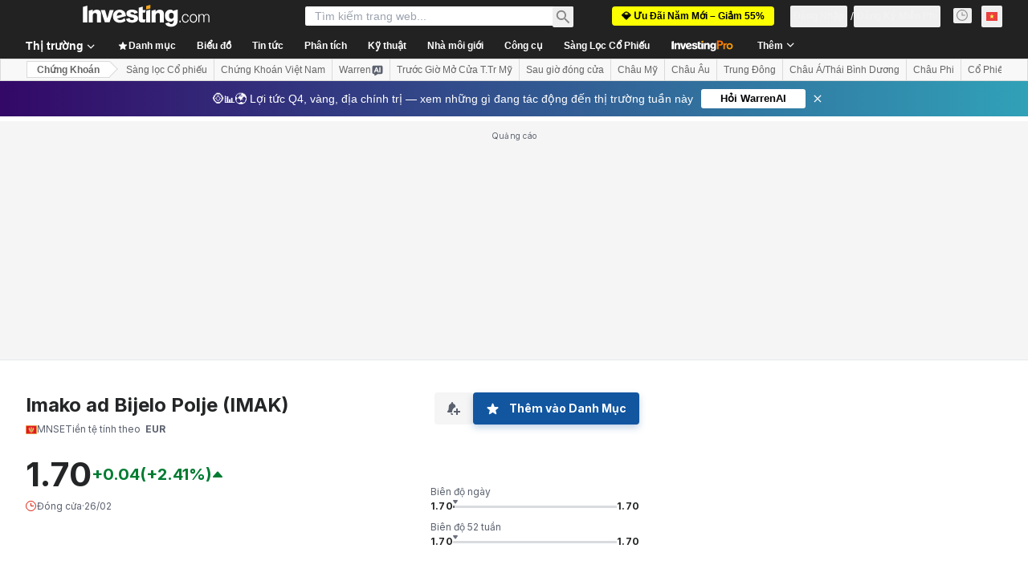

--- FILE ---
content_type: text/html; charset=utf-8
request_url: https://vn.investing.com/equities/imako-ad-bijelo-polje-earnings
body_size: 147109
content:
<!DOCTYPE html><html lang="vi" dir="ltr" class="html"><head><meta charSet="utf-8" data-next-head=""/><meta name="viewport" content="initial-scale=1.0,width=device-width" data-next-head=""/><link rel="canonical" href="https://vn.investing.com/equities/imako-ad-bijelo-polje-earnings" data-next-head=""/><link rel="alternate" hrefLang="x-default" href="https://www.investing.com/equities/imako-ad-bijelo-polje-earnings" data-next-head=""/><link rel="alternate" hrefLang="en-us" href="https://www.investing.com/equities/imako-ad-bijelo-polje-earnings" data-next-head=""/><link rel="alternate" hrefLang="he-il" href="https://il.investing.com/equities/imako-ad-bijelo-polje-earnings" data-next-head=""/><link rel="alternate" hrefLang="ar" href="https://sa.investing.com/equities/imako-ad-bijelo-polje-earnings" data-next-head=""/><link rel="alternate" hrefLang="es" href="https://es.investing.com/equities/imako-ad-bijelo-polje-earnings" data-next-head=""/><link rel="alternate" hrefLang="fr" href="https://fr.investing.com/equities/imako-ad-bijelo-polje-earnings" data-next-head=""/><link rel="alternate" hrefLang="zh-cn" href="https://cn.investing.com/equities/imako-ad-bijelo-polje-earnings" data-next-head=""/><link rel="alternate" hrefLang="ru" href="https://ru.investing.com/equities/imako-ad-bijelo-polje-earnings" data-next-head=""/><link rel="alternate" hrefLang="de" href="https://de.investing.com/equities/imako-ad-bijelo-polje-earnings" data-next-head=""/><link rel="alternate" hrefLang="it" href="https://it.investing.com/equities/imako-ad-bijelo-polje-earnings" data-next-head=""/><link rel="alternate" hrefLang="tr-tr" href="https://tr.investing.com/equities/imako-ad-bijelo-polje-earnings" data-next-head=""/><link rel="alternate" hrefLang="ja" href="https://jp.investing.com/equities/imako-ad-bijelo-polje-earnings" data-next-head=""/><link rel="alternate" hrefLang="pt" href="https://br.investing.com/equities/imako-ad-bijelo-polje-earnings" data-next-head=""/><link rel="alternate" hrefLang="sv-se" href="https://se.investing.com/equities/imako-ad-bijelo-polje-earnings" data-next-head=""/><link rel="alternate" hrefLang="el" href="https://gr.investing.com/equities/imako-ad-bijelo-polje-earnings" data-next-head=""/><link rel="alternate" hrefLang="pl" href="https://pl.investing.com/equities/imako-ad-bijelo-polje-earnings" data-next-head=""/><link rel="alternate" hrefLang="nl" href="https://nl.investing.com/equities/imako-ad-bijelo-polje-earnings" data-next-head=""/><link rel="alternate" hrefLang="fi" href="https://fi.investing.com/equities/imako-ad-bijelo-polje-earnings" data-next-head=""/><link rel="alternate" hrefLang="ko-kr" href="https://kr.investing.com/equities/imako-ad-bijelo-polje-earnings" data-next-head=""/><link rel="alternate" hrefLang="es-mx" href="https://mx.investing.com/equities/imako-ad-bijelo-polje-earnings" data-next-head=""/><link rel="alternate" hrefLang="pt-pt" href="https://pt.investing.com/equities/imako-ad-bijelo-polje-earnings" data-next-head=""/><link rel="alternate" hrefLang="en-gb" href="https://uk.investing.com/equities/imako-ad-bijelo-polje-earnings" data-next-head=""/><link rel="alternate" hrefLang="vi-vn" href="https://vn.investing.com/equities/imako-ad-bijelo-polje-earnings" data-next-head=""/><link rel="alternate" hrefLang="th-th" href="https://th.investing.com/equities/imako-ad-bijelo-polje-earnings" data-next-head=""/><link rel="alternate" hrefLang="id-id" href="https://id.investing.com/equities/imako-ad-bijelo-polje-earnings" data-next-head=""/><link rel="alternate" hrefLang="zh-hk" href="https://hk.investing.com/equities/imako-ad-bijelo-polje-earnings" data-next-head=""/><link rel="alternate" hrefLang="en-in" href="https://in.investing.com/equities/imako-ad-bijelo-polje-earnings" data-next-head=""/><link rel="alternate" hrefLang="ms" href="https://ms.investing.com/equities/imako-ad-bijelo-polje-earnings" data-next-head=""/><link rel="alternate" hrefLang="en-ca" href="https://ca.investing.com/equities/imako-ad-bijelo-polje-earnings" data-next-head=""/><link rel="alternate" hrefLang="en-au" href="https://au.investing.com/equities/imako-ad-bijelo-polje-earnings" data-next-head=""/><link rel="alternate" hrefLang="en-za" href="https://za.investing.com/equities/imako-ad-bijelo-polje-earnings" data-next-head=""/><link rel="alternate" hrefLang="hi" href="https://hi.investing.com/equities/imako-ad-bijelo-polje-earnings" data-next-head=""/><link rel="alternate" hrefLang="en-ng" href="https://ng.investing.com/equities/imako-ad-bijelo-polje-earnings" data-next-head=""/><link rel="alternate" hrefLang="en-ph" href="https://ph.investing.com/equities/imako-ad-bijelo-polje-earnings" data-next-head=""/><meta property="og:type" content="website" data-next-head=""/><meta property="og:url" content="https://vn.investing.com/equities/imako-ad-bijelo-polje-earnings" data-next-head=""/><meta property="og:image" content="https://i-invdn-com.investing.com/redesign/images/seo/investing_300X300.png" data-next-head=""/><meta property="og:site_name" content="Investing.com Việt Nam" data-next-head=""/><meta property="og:locale" content="vi_VN" data-next-head=""/><meta name="twitter:card" content="summary" data-next-head=""/><meta name="twitter:site" content="@investingcom" data-next-head=""/><meta name="twitter:image" content="https://i-invdn-com.investing.com/redesign/images/seo/investing_300X300.png" data-next-head=""/><meta name="global-translation-variables" content="&quot;{}&quot;" data-next-head=""/><title data-next-head="">IMAK Thu nhập - Investing.com</title><meta name="description" content="Tình hình thu nhập, doanh thu và báo cáo tài chính mới nhất đối với Imako ad Bijelo Polje (IMAK)." data-next-head=""/><meta name="twitter:title" content="IMAK Thu nhập - Investing.com" data-next-head=""/><meta property="og:title" content="IMAK Thu nhập - Investing.com" data-next-head=""/><meta name="twitter:description" content="Tình hình thu nhập, doanh thu và báo cáo tài chính mới nhất đối với Imako ad Bijelo Polje (IMAK)." data-next-head=""/><meta property="og:description" content="Tình hình thu nhập, doanh thu và báo cáo tài chính mới nhất đối với Imako ad Bijelo Polje (IMAK)." data-next-head=""/><link rel="dns-prefetch" href="//securepubads.g.doubleclick.net"/><link rel="dns-prefetch" href="//monetization.prod.invmed.co"/><link rel="dns-prefetch" href="//c.amazon-adsystem.com"/><link rel="dns-prefetch" href="//fonts.googleapis.com"/><link rel="preconnect" href="//cdn.investing.com"/><link rel="preconnect" href="//live.primis.tech"/><link rel="preconnect" href="//fonts.gstatic.com" crossorigin=""/><link rel="icon" href="/favicon.ico" type="image/x-icon"/><link rel="icon" type="image/png" sizes="16x16" href="/favicon-16x16.png"/><link rel="icon" type="image/png" sizes="32x32" href="/favicon-32x32.png"/><link rel="icon" type="image/png" sizes="48x48" href="/favicon-48x48.png"/><link rel="apple-touch-icon" sizes="180x180" href="/apple-touch-icon.png"/><meta name="apple-mobile-web-app-capable" content="yes"/><meta name="apple-mobile-web-app-title" content="Investing.com"/><meta name="theme-color" content="#222222"/><link rel="preload" href="https://cdn.investing.com/x/5b8e7d7/_next/static/css/010bf88dec1ef396.css" as="style"/><link rel="preload" href="https://cdn.investing.com/x/5b8e7d7/_next/static/css/6760512ea63a6c61.css" as="style"/><link rel="preload" href="https://cdn.investing.com/x/5b8e7d7/_next/static/css/77e248a8f33d538f.css" as="style"/><link rel="preload" href="https://cdn.investing.com/x/5b8e7d7/_next/static/css/12e1b4a631d6c0a2.css" as="style"/><link rel="preload" href="https://cdn.investing.com/x/5b8e7d7/_next/static/css/7e93f9d70dcbe38e.css" as="style"/><script data-next-head="">window.dataLayer=window.dataLayer||[];function gtag(){dataLayer.push(arguments)};window.__imntz=window.__imntz||{};window.__imntz.queue=window.__imntz.queue||[];window.googletag=window.googletag||{cmd:[]};window.yaContextCb=window.yaContextCb||[];window.OneTrust={};function OptanonWrapper(){}</script><script>try {
            const userEmailStr = false;
            if (userEmailStr) {
                window.__imntz.queue.push(() => { window.__imntz.api().setUserDetail("email", userEmailStr) })
            }
        } catch (error) {
            console.error("Failed to serialize userEmailHashed:", error);
        }</script><link rel="stylesheet" href="https://fonts.googleapis.com/css2?family=Inter:wght@400;500;600;700&amp;display=swap"/><script id="init_globals" data-nscript="beforeInteractive">window.page_design="refactoring_full_width";(function(w,d,s,l,i){w[l]=w[l]||[];w[l].push({'gtm.start':new Date().getTime(),event:'gtm.js'});var f=d.getElementsByTagName(s)[0],j=d.createElement(s),dl=l!='dataLayer'?'&l='+l:'';j.async=true;j.src='/gcode/?id='+i+dl;f.parentNode.insertBefore(j,f);})(window,document,'script','dataLayer','GTM-PGT3R3D');</script><script id="fb_pixel" data-nscript="beforeInteractive">!function(f,b,e,v,n,t,s){if(f.fbq)return;n=f.fbq=function(){n.callMethod? n.callMethod.apply(n,arguments):n.queue.push(arguments)};if(!f._fbq)f._fbq=n;n.push=n;n.loaded=!0;n.version='2.0';n.queue=[];t=b.createElement(e);t.async=!0;t.src=v;s=b.getElementsByTagName(e)[0];s.parentNode.insertBefore(t,s)}(window, document,'script','https://connect.facebook.net/en_US/fbevents.js');</script><script id="pubx_ads" data-nscript="beforeInteractive">(function(){
                            var PUBX_FF_ALWAYS_ENABLED = true;
                            var PUBX_ON_PERCENTAGE = 95;
                            var AUCTION_DELAY = 100;
                            var pubxId = "71b864d1-8747-49a4-9279-13f89d43e57f";
                            var pbNamespace = "pbjs";
                            var e=window[pbNamespace]=window[pbNamespace]||{};e.que=e.que||[];window.__pubx__=window.__pubx__||{};window.__pubx__.pubxFFAlwaysEnabled=PUBX_FF_ALWAYS_ENABLED;var o=null;window.__pubxLoaded__=Math.random()<PUBX_ON_PERCENTAGE/100;var a=`https://floor.pbxai.com/?pubxId=${pubxId}${window.__pubxLoaded__?"":`&pbx_e=1`}&page=${window.location.href}`;const n={a:[0,1],b:[2,6],c:[7,11],d:[12,16],e:[17,Number.MAX_SAFE_INTEGER]};const t=(e,o)=>{const a=e.bidRequestsCount||0;const t=Object.keys(n);for(const e of t){const o=n[e];if(a>=o[0]&&a<=o[1]){return e}}return t[t.length-1]};const r=(e,o)=>e.bidder;if(e.que.push===Array.prototype.push&&(window.__pubxLoaded__||PUBX_FF_ALWAYS_ENABLED)){var d=document.createElement("link");d.rel="preload";d.href=a;d.as="fetch";d.crossOrigin=true;document.head.appendChild(d)}if(window.__pubxLoaded__){try{var u=localStorage.getItem("pubx:defaults");var i=JSON.parse(u);var _=i?i["data"]:o;window.__pubx__.pubxDefaultsAvailable=true;if(!_||_&&typeof _==="object"&&_.expiry<Date.now()){window.__pubx__.pubxDefaultsAvailable=false}else{o=_}}catch(e){console.error("Pubx: Error parsing defaults",e);window.__pubx__.pubxDefaultsAvailable=false}}if(PUBX_FF_ALWAYS_ENABLED||window.__pubxLoaded__){e.que.push((function(){e.setConfig({floors:{enforcement:{floorDeals:true},auctionDelay:AUCTION_DELAY,endpoint:{url:a},additionalSchemaFields:{rank:t,bidder:r},data:o}})}))}var p=document.createElement("script"),l=`https://cdn.pbxai.com/${pubxId}.js?pbxd=${encodeURIComponent(window.location.origin)}`;p.src=l;p.async=true;document.head.appendChild(p);
                        })();</script><script id="inv_ads" data-nscript="beforeInteractive">window.__imntz.config={preset:{"version":"2190","wrapper":"3.36.2-rc3","prebid":"26","constraints":{"bid_factor":{"adagio":[0.96],"amazon":[1],"appnexus":[0.91],"criteo":[0.91],"inmobi":[0.91],"insticator":[0.88],"ix":[0.94],"medianet":[0.94],"nextMillennium":[0.95],"pubmatic":[0.92],"richaudience":[0.89],"seedtag":[0.95],"sevio":[0.85],"smilewanted":[0.84],"sparteo":[0.91],"triplelift":[0.95],"unruly":[0.95],"vidazoo_display":[0.9],"vidazoo_run":[0.95]},"bid_page":{},"ccpa_compatible":{"adagio":true,"amazon":true,"appnexus":true,"criteo":true,"inmobi":true,"insticator":true,"ix":true,"medianet":true,"nextMillennium":true,"pubmatic":true,"richaudience":true,"seedtag":true,"sevio":true,"smilewanted":true,"sparteo":true,"triplelift":true,"unruly":true,"vidazoo_display":true,"vidazoo_run":true},"gdpr_compatible":{"adagio":true,"amazon":true,"appnexus":true,"criteo":true,"inmobi":true,"insticator":true,"ix":true,"medianet":true,"nextMillennium":true,"pubmatic":true,"richaudience":true,"seedtag":true,"sevio":true,"smilewanted":true,"sparteo":true,"triplelift":true,"unruly":true,"vidazoo_display":true,"vidazoo_run":true},"exclude_adex":false,"auction_timeout":3000},"bidderConfig":[],"bidderAliases":{"vidazoo_display":"vidazoo","vidazoo_run":"vidazoo"},"analyticsRefreshCounterMainSite":true,"analyticsPrebidMainSite":[],"userIdsMainSite":[],"rtdProviders":[{"name":"adagio","params":{"site":"ms-investing-com","organizationId":"1306"}},{"name":"contxtful","waitForIt":true,"params":{"version":"v1","customer":"INVP251016","bidders":["contxtful"],"adServerTargeting":true}}],"intentIQ":{"enabled":false,"config":{}},"ad_units":[{"placement":"Billboard_Default","group":"Billboard_Desktop","name":"/6938/FP_VN_site/FP_VN_Billboard_Default","sizesV2":{"0":["fluid",[980,250],[970,250],[970,90],[728,90]],"1440":["fluid",[1,1],[1000,200],[70,130],[980,250],[970,100],[1192,250],[1192,90],[1192,100],[1192,130],[1192,250]]},"refreshSettings":{"refresh":30000,"maxRefreshWhenNoFill":2,"emptySlotRefreshTimeout":20000},"conditions":{},"adex_sizes":null,"infinite":false,"interstitial":false,"repeatable":true,"reportable":true,"position":4,"bidders":[{"bidder":"adagio","params":{"organizationId":"1306","site":"ms-investing-com","placement":"FP_Desktop_Billboard_Default"}},{"bidder":"amazon","params":{}},{"bidder":"appnexus","params":{"placementId":25736098}},{"bidder":"criteo","params":{"networkId":8767,"pubid":"101558","publisherSubId":"Investing_FP"}},{"bidder":"inmobi","params":{"plc":"10000516454"}},{"bidder":"insticator","params":{"adUnitId":"01J7KDP73SZRTF5JFW5Y3BYCJB"}},{"bidder":"ix","params":{"siteId":"842306"}},{"bidder":"medianet","params":{"cid":"8CUFV8103","crid":"461148263"}},{"bidder":"nextMillennium","params":{"placement_id":"38476"}},{"bidder":"pubmatic","params":{"publisherId":"158008","adSlot":"FP_Desktop_Billboard_Default"}},{"bidder":"richaudience","params":{"pid":"Igh8Py6HZx","supplyType":"site"}},{"bidder":"seedtag","params":{"publisherId":"8874-9209-01","adUnitId":"33954228","placement":"inBanner"}},{"bidder":"sevio","params":{"zone":"707e58fe-594f-44b8-a90a-efc82e5d3359"}},{"bidder":"smilewanted","params":{"zoneId":"investing.com_hb_display_1"}},{"bidder":"sparteo","params":{"networkId":"db772092-18cf-4792-8b3e-813f4058138b"}},{"bidder":"triplelift","params":{"inventoryCode":"FP_Desktop_Billboard_Default"}},{"bidder":"unruly","params":{"siteId":296598}},{"bidder":"vidazoo_display","params":{"cId":"63cfdd11f8623a513e005157","pId":"59ac17c192832d0011283fe3"}},{"bidder":"vidazoo_run","params":{"cId":"66826e41f025c827c59e1f33","pId":"59ac17c192832d0011283fe3","subDomain":"exchange"}}]},{"placement":"Content_box1","group":"Content_Box_Desktop","name":"/6938/FP_VN_site/FP_VN_Content_box1","sizesV2":{"0":[[336,280],[300,250],[320,100]]},"refreshSettings":{"refresh":30000,"maxRefreshWhenNoFill":2,"emptySlotRefreshTimeout":20000},"conditions":{},"adex_sizes":null,"infinite":true,"interstitial":false,"repeatable":true,"reportable":false,"position":0,"bidders":[{"bidder":"adagio","params":{"organizationId":"1306","site":"ms-investing-com","placement":"FP_Content_box1"}},{"bidder":"amazon","params":{}},{"bidder":"appnexus","params":{"placementId":32284523}},{"bidder":"criteo","params":{"networkId":8767,"pubid":"101558","publisherSubId":"Investing_FP"}},{"bidder":"inmobi","params":{"plc":"10000516455"}},{"bidder":"insticator","params":{"adUnitId":"01J7KDP73SZRTF5JFW5Y3BYCJB"}},{"bidder":"ix","params":{"siteId":"1081693"}},{"bidder":"medianet","params":{"cid":"8CUFV8103","crid":"396815734"}},{"bidder":"nextMillennium","params":{"placement_id":"54125"}},{"bidder":"pubmatic","params":{"publisherId":"158008","adSlot":"FP_Content_box1"}},{"bidder":"richaudience","params":{"pid":"bgzuJBsVNN","supplyType":"site"}},{"bidder":"seedtag","params":{"publisherId":"8874-9209-01","adUnitId":"31389115","placement":"inArticle"}},{"bidder":"sevio","params":{"zone":"91b2b108-01e6-4f4f-91ac-ea8126cf8513"}},{"bidder":"smilewanted","params":{"zoneId":"investing.com_hb_display_10"}},{"bidder":"sparteo","params":{"networkId":"db772092-18cf-4792-8b3e-813f4058138b"}},{"bidder":"triplelift","params":{"inventoryCode":"investing_FP_Content_Touch_box1_300x250_pb"}},{"bidder":"unruly","params":{"siteId":296598}},{"bidder":"vidazoo_display","params":{"cId":"63cfdd11f8623a513e005157","pId":"59ac17c192832d0011283fe3"}},{"bidder":"vidazoo_run","params":{"cId":"66826e41f025c827c59e1f33","pId":"59ac17c192832d0011283fe3","subDomain":"exchange"}}]},{"placement":"Content_box2","group":"Content_Box_Desktop","name":"/6938/FP_VN_site/FP_VN_Content_box2","sizesV2":{"0":[[336,280],[300,250],[320,100]]},"refreshSettings":{"refresh":30000,"maxRefreshWhenNoFill":2,"emptySlotRefreshTimeout":20000},"conditions":{},"adex_sizes":null,"infinite":true,"interstitial":false,"repeatable":true,"reportable":false,"position":0,"bidders":[{"bidder":"adagio","params":{"organizationId":"1306","site":"ms-investing-com","placement":"FP_Content_box2"}},{"bidder":"amazon","params":{}},{"bidder":"appnexus","params":{"placementId":32284524}},{"bidder":"criteo","params":{"networkId":8767,"pubid":"101558","publisherSubId":"Investing_FP"}},{"bidder":"inmobi","params":{"plc":"10000516466"}},{"bidder":"insticator","params":{"adUnitId":"01J7KDP73SZRTF5JFW5Y3BYCJB"}},{"bidder":"ix","params":{"siteId":"1081694"}},{"bidder":"medianet","params":{"cid":"8CUFV8103","crid":"470368241"}},{"bidder":"nextMillennium","params":{"placement_id":"54126"}},{"bidder":"pubmatic","params":{"publisherId":"158008","adSlot":"FP_Content_box2"}},{"bidder":"richaudience","params":{"pid":"clrDnhUiMu","supplyType":"site"}},{"bidder":"seedtag","params":{"publisherId":"8874-9209-01","adUnitId":"31389115","placement":"inArticle"}},{"bidder":"sevio","params":{"zone":"ff16c017-b79c-4252-b527-e6d0e042ff08"}},{"bidder":"smilewanted","params":{"zoneId":"investing.com_hb_display_11"}},{"bidder":"sparteo","params":{"networkId":"db772092-18cf-4792-8b3e-813f4058138b"}},{"bidder":"triplelift","params":{"inventoryCode":"investing_FP_Content_Touch_box1_300x250_pb"}},{"bidder":"unruly","params":{"siteId":296598}},{"bidder":"vidazoo_display","params":{"cId":"63cfdd11f8623a513e005157","pId":"59ac17c192832d0011283fe3"}},{"bidder":"vidazoo_run","params":{"cId":"66826e41f025c827c59e1f33","pId":"59ac17c192832d0011283fe3","subDomain":"exchange"}}]},{"placement":"Content_box1","group":"Content_Box_Desktop","name":"/6938/FP_VN_site/FP_VN_Content_box3","sizesV2":{"0":[[336,280],[300,250],[320,100]]},"refreshSettings":{"refresh":30000,"maxRefreshWhenNoFill":2,"emptySlotRefreshTimeout":20000},"conditions":{},"adex_sizes":null,"infinite":true,"interstitial":false,"repeatable":true,"reportable":false,"position":0,"bidders":[{"bidder":"adagio","params":{"organizationId":"1306","site":"ms-investing-com","placement":"FP_Content_box3"}},{"bidder":"amazon","params":{}},{"bidder":"appnexus","params":{"placementId":33153547}},{"bidder":"criteo","params":{"networkId":8767,"pubid":"101558","publisherSubId":"Investing_FP"}},{"bidder":"inmobi","params":{"plc":"10000516467"}},{"bidder":"insticator","params":{"adUnitId":"01J7KDP73SZRTF5JFW5Y3BYCJB"}},{"bidder":"ix","params":{"siteId":"1121966"}},{"bidder":"medianet","params":{"cid":"8CUFV8103","crid":"371597972"}},{"bidder":"nextMillennium","params":{"placement_id":"59561"}},{"bidder":"pubmatic","params":{"publisherId":"158008","adSlot":"FP_Content_box3"}},{"bidder":"richaudience","params":{"pid":"TzwcYyGuQa","supplyType":"site"}},{"bidder":"seedtag","params":{"publisherId":"8874-9209-01","adUnitId":"31093022","placement":"inArticle"}},{"bidder":"sevio","params":{"zone":"2eb6009c-0f72-410c-bb46-443de20c78dd"}},{"bidder":"smilewanted","params":{"zoneId":"investing.com_hb_display_12"}},{"bidder":"sparteo","params":{"networkId":"db772092-18cf-4792-8b3e-813f4058138b"}},{"bidder":"triplelift","params":{"inventoryCode":"investing_FP_Content_Touch_box1_300x250_pb"}},{"bidder":"unruly","params":{"siteId":296598}},{"bidder":"vidazoo_display","params":{"cId":"63cfdd11f8623a513e005157","pId":"59ac17c192832d0011283fe3"}},{"bidder":"vidazoo_run","params":{"cId":"66826e41f025c827c59e1f33","pId":"59ac17c192832d0011283fe3","subDomain":"exchange"}}]},{"placement":"Content_box2","group":"Content_Box_Desktop","name":"/6938/FP_VN_site/FP_VN_Content_box4","sizesV2":{"0":[[336,280],[300,250],[320,100]]},"refreshSettings":{"refresh":30000,"maxRefreshWhenNoFill":2,"emptySlotRefreshTimeout":20000},"conditions":{},"adex_sizes":null,"infinite":true,"interstitial":false,"repeatable":true,"reportable":false,"position":0,"bidders":[{"bidder":"adagio","params":{"organizationId":"1306","site":"ms-investing-com","placement":"FP_Content_box4"}},{"bidder":"amazon","params":{}},{"bidder":"appnexus","params":{"placementId":33153546}},{"bidder":"criteo","params":{"networkId":8767,"pubid":"101558","publisherSubId":"Investing_FP"}},{"bidder":"inmobi","params":{"plc":"10000516464"}},{"bidder":"insticator","params":{"adUnitId":"01J7KDP73SZRTF5JFW5Y3BYCJB"}},{"bidder":"ix","params":{"siteId":"1121967"}},{"bidder":"medianet","params":{"cid":"8CUFV8103","crid":"777292526"}},{"bidder":"nextMillennium","params":{"placement_id":"59562"}},{"bidder":"pubmatic","params":{"publisherId":"158008","adSlot":"FP_Content_box4"}},{"bidder":"richaudience","params":{"pid":"0X2hTpKKO8","supplyType":"site"}},{"bidder":"seedtag","params":{"publisherId":"8874-9209-01","adUnitId":"31093022","placement":"inArticle"}},{"bidder":"sevio","params":{"zone":"32c688a9-a47e-4f2e-860c-f42594e1e501"}},{"bidder":"smilewanted","params":{"zoneId":"investing.com_hb_display_13"}},{"bidder":"sparteo","params":{"networkId":"db772092-18cf-4792-8b3e-813f4058138b"}},{"bidder":"triplelift","params":{"inventoryCode":"investing_FP_Content_Touch_box1_300x250_pb"}},{"bidder":"unruly","params":{"siteId":296598}},{"bidder":"vidazoo_display","params":{"cId":"63cfdd11f8623a513e005157","pId":"59ac17c192832d0011283fe3"}},{"bidder":"vidazoo_run","params":{"cId":"66826e41f025c827c59e1f33","pId":"59ac17c192832d0011283fe3","subDomain":"exchange"}}]},{"placement":"Content_Leaderboard1","group":"Content_Leaderboard_Desktop","name":"/6938/FP_VN_site/FP_VN_Content_Leaderboard1","sizesV2":{"0":["fluid",[728,90]]},"refreshSettings":{"refresh":30000,"maxRefreshWhenNoFill":2,"emptySlotRefreshTimeout":20000},"conditions":{},"adex_sizes":null,"infinite":true,"interstitial":false,"repeatable":true,"reportable":false,"position":0,"bidders":[{"bidder":"adagio","params":{"organizationId":"1306","site":"ms-investing-com","placement":"FP_Midpage_Leaderboard_1"}},{"bidder":"amazon","params":{}},{"bidder":"appnexus","params":{"placementId":32284522}},{"bidder":"criteo","params":{"networkId":8767,"pubid":"101558","publisherSubId":"Investing_FP"}},{"bidder":"inmobi","params":{"plc":"10000516460"}},{"bidder":"insticator","params":{"adUnitId":"01J7KDP73SZRTF5JFW5Y3BYCJB"}},{"bidder":"ix","params":{"siteId":"1081692"}},{"bidder":"medianet","params":{"cid":"8CUFV8103","crid":"184151924"}},{"bidder":"nextMillennium","params":{"placement_id":"54124"}},{"bidder":"pubmatic","params":{"publisherId":"158008","adSlot":"FP_Content_Leaderboard1"}},{"bidder":"richaudience","params":{"pid":"gDnw9o7Caz","supplyType":"site"}},{"bidder":"seedtag","params":{"publisherId":"8874-9209-01","adUnitId":"31773561","placement":"inArticle"}},{"bidder":"sevio","params":{"zone":"0ac4c6bd-40ac-4a19-ad03-0093e4b0a8cd"}},{"bidder":"smilewanted","params":{"zoneId":"investing.com_hb_display_8"}},{"bidder":"sparteo","params":{"networkId":"db772092-18cf-4792-8b3e-813f4058138b"}},{"bidder":"triplelift","params":{"inventoryCode":"investing_FP_Midpage_Leaderboard_1_728x90_pb"}},{"bidder":"unruly","params":{"siteId":296598}},{"bidder":"vidazoo_display","params":{"cId":"63cfdd11f8623a513e005157","pId":"59ac17c192832d0011283fe3"}},{"bidder":"vidazoo_run","params":{"cId":"66826e41f025c827c59e1f33","pId":"59ac17c192832d0011283fe3","subDomain":"exchange"}}]},{"placement":"Content_Leaderboard1","group":"Content_Leaderboard_Desktop","name":"/6938/FP_VN_site/FP_VN_Content_Leaderboard2","sizesV2":{"0":["fluid",[728,90]]},"refreshSettings":{"refresh":30000,"maxRefreshWhenNoFill":2,"emptySlotRefreshTimeout":20000},"conditions":{},"adex_sizes":null,"infinite":true,"interstitial":false,"repeatable":true,"reportable":false,"position":0,"bidders":[{"bidder":"adagio","params":{"organizationId":"1306","site":"ms-investing-com","placement":"FP_Content_Leaderboard2"}},{"bidder":"amazon","params":{}},{"bidder":"appnexus","params":{"placementId":33153548}},{"bidder":"criteo","params":{"networkId":8767,"pubid":"101558","publisherSubId":"Investing_FP"}},{"bidder":"inmobi","params":{"plc":"10000516459"}},{"bidder":"insticator","params":{"adUnitId":"01J7KDP73SZRTF5JFW5Y3BYCJB"}},{"bidder":"ix","params":{"siteId":"1121965"}},{"bidder":"medianet","params":{"cid":"8CUFV8103","crid":"425547581"}},{"bidder":"nextMillennium","params":{"placement_id":"59560"}},{"bidder":"pubmatic","params":{"publisherId":"158008","adSlot":"FP_Content_Leaderboard2"}},{"bidder":"richaudience","params":{"pid":"IS5Ezuuj9P","supplyType":"site"}},{"bidder":"seedtag","params":{"publisherId":"8874-9209-01","adUnitId":"31773561","placement":"inArticle"}},{"bidder":"sevio","params":{"zone":"d742874d-3eac-4ba9-8ecd-a92e6376f55b"}},{"bidder":"smilewanted","params":{"zoneId":"investing.com_hb_display_9"}},{"bidder":"sparteo","params":{"networkId":"db772092-18cf-4792-8b3e-813f4058138b"}},{"bidder":"triplelift","params":{"inventoryCode":"investing_FP_Midpage_Leaderboard_1_728x90_pb"}},{"bidder":"unruly","params":{"siteId":296598}},{"bidder":"vidazoo_display","params":{"cId":"63cfdd11f8623a513e005157","pId":"59ac17c192832d0011283fe3"}},{"bidder":"vidazoo_run","params":{"cId":"66826e41f025c827c59e1f33","pId":"59ac17c192832d0011283fe3","subDomain":"exchange"}}]},{"placement":"Content_Midpage_1","group":"Content_Midpage_1_Desktop","name":"/6938/FP_VN_site/FP_VN_Content_Midpage_1","sizesV2":{"0":["fluid",[980,250],[970,250],[970,90],[728,90],[1,1]]},"refreshSettings":{"refresh":30000,"maxRefreshWhenNoFill":2,"emptySlotRefreshTimeout":20000},"conditions":{"selector_margin_pixels":350},"adex_sizes":null,"infinite":false,"interstitial":false,"repeatable":true,"reportable":false,"position":3,"bidders":[{"bidder":"amazon","params":{}}]},{"placement":"Content_Midpage_2","group":"Content_Midpage_2_Desktop","name":"/6938/FP_VN_site/FP_VN_Content_Midpage_2","sizesV2":{"0":["fluid",[980,250],[970,250],[970,90],[728,90],[1,1]]},"refreshSettings":{"refresh":30000,"maxRefreshWhenNoFill":2,"emptySlotRefreshTimeout":20000},"conditions":{"selector_margin_pixels":350},"adex_sizes":null,"infinite":false,"interstitial":false,"repeatable":true,"reportable":false,"position":3,"bidders":[{"bidder":"amazon","params":{}}]},{"placement":"Content_Midpage_3","group":"Content_Midpage_3_Desktop","name":"/6938/FP_VN_site/FP_VN_Content_Midpage_3","sizesV2":{"0":["fluid",[980,250],[970,250],[970,90],[728,90],[1,1]]},"refreshSettings":{"refresh":30000,"maxRefreshWhenNoFill":2,"emptySlotRefreshTimeout":20000},"conditions":{"selector_margin_pixels":350},"adex_sizes":null,"infinite":false,"interstitial":false,"repeatable":true,"reportable":false,"position":3,"bidders":[{"bidder":"amazon","params":{}}]},{"placement":"Forum_Comments_Infinite","group":"Commentary_Leaderboard_Desktop","name":"/6938/FP_VN_site/FP_VN_Forum_Comments_Infinite","sizesV2":{"0":[[728,90]]},"refreshSettings":{"refresh":30000,"maxRefreshWhenNoFill":2,"emptySlotRefreshTimeout":20000},"conditions":{},"adex_sizes":null,"infinite":true,"interstitial":false,"repeatable":true,"reportable":false,"position":0,"bidders":[{"bidder":"adagio","params":{"organizationId":"1306","site":"ms-investing-com","placement":"FP_Forum_Comments_Infinite"}},{"bidder":"amazon","params":{}},{"bidder":"appnexus","params":{"placementId":31794684}},{"bidder":"criteo","params":{"networkId":8767,"pubid":"101558","publisherSubId":"Investing_FP"}},{"bidder":"inmobi","params":{"plc":"10000516456"}},{"bidder":"insticator","params":{"adUnitId":"01J7KDP73SZRTF5JFW5Y3BYCJB"}},{"bidder":"ix","params":{"siteId":"1071077"}},{"bidder":"medianet","params":{"cid":"8CUFV8103","crid":"589166642"}},{"bidder":"nextMillennium","params":{"placement_id":"52724"}},{"bidder":"pubmatic","params":{"publisherId":"158008","adSlot":"FP_Forum_Comments_Infinite"}},{"bidder":"richaudience","params":{"pid":"hf8JaKfWDM","supplyType":"site"}},{"bidder":"seedtag","params":{"publisherId":"8874-9209-01","adUnitId":"31389114","placement":"inArticle"}},{"bidder":"sevio","params":{"zone":"fd88ab06-02d9-4dae-a982-2d0262a5da8d"}},{"bidder":"smilewanted","params":{"zoneId":"investing.com_hb_display_7"}},{"bidder":"sparteo","params":{"networkId":"db772092-18cf-4792-8b3e-813f4058138b"}},{"bidder":"triplelift","params":{"inventoryCode":"investing_FP_Midpage_Leaderboard_1_728x90_pb"}},{"bidder":"unruly","params":{"siteId":296598}},{"bidder":"vidazoo_display","params":{"cId":"63cfdd11f8623a513e005157","pId":"59ac17c192832d0011283fe3"}},{"bidder":"vidazoo_run","params":{"cId":"66826e41f025c827c59e1f33","pId":"59ac17c192832d0011283fe3","subDomain":"exchange"}}]},{"placement":"Midpage_Leaderboard_1","group":"Midpage Leaderboard 1","name":"/6938/FP_VN_site/FP_VN_Midpage_Leaderboard_1","sizesV2":{"0":[[728,90],[468,60],["fluid"]]},"refreshSettings":{"refresh":30000,"maxRefreshWhenNoFill":2,"emptySlotRefreshTimeout":20000},"conditions":{"selector_margin_pixels":500},"adex_sizes":null,"infinite":false,"interstitial":false,"repeatable":true,"reportable":false,"position":6,"bidders":[]},{"placement":"Sideblock_1_Default","group":"Sideblock_1_Desktop","name":"/6938/FP_VN_site/FP_VN_Sideblock_1_Default","sizesV2":{"0":[[300,600],[120,600],[160,600],[336,280],[320,280],[336,250],[300,250]]},"refreshSettings":{"refresh":30000,"maxRefreshWhenNoFill":2,"emptySlotRefreshTimeout":20000},"conditions":{"selector_margin_pixels":350},"adex_sizes":null,"infinite":false,"interstitial":false,"repeatable":true,"reportable":true,"position":6,"bidders":[{"bidder":"adagio","params":{"organizationId":"1306","site":"ms-investing-com","placement":"FP_Desktop_Sideblock_1_Default"}},{"bidder":"amazon","params":{}},{"bidder":"appnexus","params":{"placementId":25736099}},{"bidder":"criteo","params":{"networkId":8767,"pubid":"101558","publisherSubId":"Investing_FP"}},{"bidder":"inmobi","params":{"plc":"10000516457"}},{"bidder":"insticator","params":{"adUnitId":"01J7KDP73SZRTF5JFW5Y3BYCJB"}},{"bidder":"ix","params":{"siteId":"842307"}},{"bidder":"medianet","params":{"cid":"8CUFV8103","crid":"853582964"}},{"bidder":"nextMillennium","params":{"placement_id":"38477"}},{"bidder":"pubmatic","params":{"publisherId":"158008","adSlot":"FP_Desktop_Sideblock_1_Default"}},{"bidder":"richaudience","params":{"pid":"iYLBbct1Yl","supplyType":"site"}},{"bidder":"seedtag","params":{"publisherId":"8874-9209-01","adUnitId":"31389115","placement":"inArticle"}},{"bidder":"sevio","params":{"zone":"31ba0913-e379-49ba-8c89-40b605f05bd8"}},{"bidder":"smilewanted","params":{"zoneId":"investing.com_hb_display_2"}},{"bidder":"sparteo","params":{"networkId":"db772092-18cf-4792-8b3e-813f4058138b"}},{"bidder":"triplelift","params":{"inventoryCode":"FP_Desktop_Sideblock_1_Default"}},{"bidder":"unruly","params":{"siteId":296598}},{"bidder":"vidazoo_display","params":{"cId":"63cfdd11f8623a513e005157","pId":"59ac17c192832d0011283fe3"}},{"bidder":"vidazoo_run","params":{"cId":"66826e41f025c827c59e1f33","pId":"59ac17c192832d0011283fe3","subDomain":"exchange"}}]},{"placement":"Sideblock_2_Default","group":"Sideblock_2_Desktop","name":"/6938/FP_VN_site/FP_VN_Sideblock_2_Default","sizesV2":{"0":[[336,280],[320,100],[300,100],[300,250]]},"refreshSettings":{"refresh":30000,"maxRefreshWhenNoFill":2,"emptySlotRefreshTimeout":20000},"conditions":{"selector_margin_pixels":500},"adex_sizes":null,"infinite":false,"interstitial":false,"repeatable":true,"reportable":false,"position":6,"bidders":[{"bidder":"adagio","params":{"organizationId":"1306","site":"ms-investing-com","placement":"FP_Desktop_Sideblock_2_Default"}},{"bidder":"amazon","params":{}},{"bidder":"appnexus","params":{"placementId":25736100}},{"bidder":"criteo","params":{"networkId":8767,"pubid":"101558","publisherSubId":"Investing_FP"}},{"bidder":"inmobi","params":{"plc":"10000516463"}},{"bidder":"insticator","params":{"adUnitId":"01J7KDP73SZRTF5JFW5Y3BYCJB"}},{"bidder":"ix","params":{"siteId":"842308"}},{"bidder":"medianet","params":{"cid":"8CUFV8103","crid":"134209715"}},{"bidder":"nextMillennium","params":{"placement_id":"38478"}},{"bidder":"pubmatic","params":{"publisherId":"158008","adSlot":"FP_Desktop_Sideblock_2_Default"}},{"bidder":"richaudience","params":{"pid":"3k54tN30pp","supplyType":"site"}},{"bidder":"seedtag","params":{"publisherId":"8874-9209-01","adUnitId":"31389115","placement":"inArticle"}},{"bidder":"sevio","params":{"zone":"5ded87a7-fb94-4b91-ba69-0a5f959c718c"}},{"bidder":"smilewanted","params":{"zoneId":"investing.com_hb_display_3"}},{"bidder":"sparteo","params":{"networkId":"db772092-18cf-4792-8b3e-813f4058138b"}},{"bidder":"triplelift","params":{"inventoryCode":"FP_Desktop_Sideblock_2_Default"}},{"bidder":"unruly","params":{"siteId":296598}},{"bidder":"vidazoo_display","params":{"cId":"63cfdd11f8623a513e005157","pId":"59ac17c192832d0011283fe3"}},{"bidder":"vidazoo_run","params":{"cId":"66826e41f025c827c59e1f33","pId":"59ac17c192832d0011283fe3","subDomain":"exchange"}}]},{"placement":"Sideblock_3_viewable","group":"Sideblock_3_Desktop","name":"/6938/FP_VN_site/FP_VN_Sideblock_3_viewable","sizesV2":{"0":[[300,600],[120,600],[160,600],[336,280],[320,280],[336,250],[300,250]]},"refreshSettings":{"refresh":30000,"maxRefreshWhenNoFill":2,"emptySlotRefreshTimeout":20000},"conditions":{"selector_margin_pixels":650},"adex_sizes":null,"infinite":false,"interstitial":false,"repeatable":true,"reportable":false,"position":6,"bidders":[{"bidder":"adagio","params":{"organizationId":"1306","site":"ms-investing-com","placement":"FP_Desktop_Sideblock_3_viewable"}},{"bidder":"amazon","params":{}},{"bidder":"appnexus","params":{"placementId":25736101}},{"bidder":"criteo","params":{"networkId":8767,"pubid":"101558","publisherSubId":"Investing_FP"}},{"bidder":"inmobi","params":{"plc":"10000516462"}},{"bidder":"insticator","params":{"adUnitId":"01J7KDP73SZRTF5JFW5Y3BYCJB"}},{"bidder":"ix","params":{"siteId":"842309"}},{"bidder":"medianet","params":{"cid":"8CUFV8103","crid":"552090665"}},{"bidder":"nextMillennium","params":{"placement_id":"38479"}},{"bidder":"pubmatic","params":{"publisherId":"158008","adSlot":"FP_Desktop_Sideblock_3_viewable"}},{"bidder":"richaudience","params":{"pid":"bPkknTNT0K","supplyType":"site"}},{"bidder":"seedtag","params":{"publisherId":"8874-9209-01","adUnitId":"31389115","placement":"inArticle"}},{"bidder":"sevio","params":{"zone":"4d9c559f-66b3-439a-937d-428740f90b58"}},{"bidder":"smilewanted","params":{"zoneId":"investing.com_hb_display_4"}},{"bidder":"sparteo","params":{"networkId":"db772092-18cf-4792-8b3e-813f4058138b"}},{"bidder":"triplelift","params":{"inventoryCode":"FP_Desktop_Sideblock_1_Default"}},{"bidder":"unruly","params":{"siteId":296598}},{"bidder":"vidazoo_display","params":{"cId":"63cfdd11f8623a513e005157","pId":"59ac17c192832d0011283fe3"}},{"bidder":"vidazoo_run","params":{"cId":"66826e41f025c827c59e1f33","pId":"59ac17c192832d0011283fe3","subDomain":"exchange"}}]},{"placement":"Sideblock_Comments_Infinite","group":"Commentary_Box_Desktop","name":"/6938/FP_VN_site/FP_VN_Sideblock_Comments_Infinite","sizesV2":{"0":[[300,50],[300,100],[300,250]]},"refreshSettings":{"refresh":30000,"maxRefreshWhenNoFill":2,"emptySlotRefreshTimeout":20000},"conditions":{},"adex_sizes":null,"infinite":true,"interstitial":false,"repeatable":true,"reportable":false,"position":0,"bidders":[{"bidder":"adagio","params":{"organizationId":"1306","site":"ms-investing-com","placement":"FP_Sideblock_Comments_Infinite"}},{"bidder":"amazon","params":{}},{"bidder":"appnexus","params":{"placementId":31531425}},{"bidder":"criteo","params":{"networkId":8767,"pubid":"101558","publisherSubId":"Investing_FP"}},{"bidder":"inmobi","params":{"plc":"10000516458"}},{"bidder":"insticator","params":{"adUnitId":"01J7KDP73SZRTF5JFW5Y3BYCJB"}},{"bidder":"ix","params":{"siteId":"1064402"}},{"bidder":"medianet","params":{"cid":"8CUFV8103","crid":"852475716"}},{"bidder":"nextMillennium","params":{"placement_id":"52134"}},{"bidder":"pubmatic","params":{"publisherId":"158008","adSlot":"FP_Sideblock_Comments_Infinite"}},{"bidder":"richaudience","params":{"pid":"QVWFnQnGTk","supplyType":"site"}},{"bidder":"seedtag","params":{"publisherId":"8874-9209-01","adUnitId":"31389115","placement":"inArticle"}},{"bidder":"sevio","params":{"zone":"0784ec7b-2274-409c-ab51-bd6b5902ebe1"}},{"bidder":"smilewanted","params":{"zoneId":"investing.com_hb_display_6"}},{"bidder":"sparteo","params":{"networkId":"db772092-18cf-4792-8b3e-813f4058138b"}},{"bidder":"triplelift","params":{"inventoryCode":"FP_Sideblock_Comments_Infinite"}},{"bidder":"unruly","params":{"siteId":296598}},{"bidder":"vidazoo_display","params":{"cId":"63cfdd11f8623a513e005157","pId":"59ac17c192832d0011283fe3"}},{"bidder":"vidazoo_run","params":{"cId":"66826e41f025c827c59e1f33","pId":"59ac17c192832d0011283fe3","subDomain":"exchange"}}]},{"placement":"takeover_default","group":"Site_Scroller_Desktop","name":"/6938/FP_VN_site/FP_VN_takeover_default","sizesV2":{"1760":[[120,600],[160,600]],"2040":[[300,600],[300,250]]},"refreshSettings":{"refresh":30000,"maxRefreshWhenNoFill":2,"emptySlotRefreshTimeout":20000},"conditions":{"min_width":1760},"adex_sizes":null,"infinite":false,"interstitial":false,"repeatable":true,"reportable":false,"position":7,"bidders":[{"bidder":"adagio","params":{"organizationId":"1306","site":"ms-investing-com","placement":"FP_Takeover_Default"}},{"bidder":"amazon","params":{}},{"bidder":"appnexus","params":{"placementId":30269062}},{"bidder":"criteo","params":{"networkId":8767,"pubid":"101558","publisherSubId":"Investing_FP"}},{"bidder":"inmobi","params":{"plc":"10000516461"}},{"bidder":"insticator","params":{"adUnitId":"01J7KDP73SZRTF5JFW5Y3BYCJB"}},{"bidder":"ix","params":{"siteId":"998509"}},{"bidder":"medianet","params":{"cid":"8CUFV8103","crid":"825649285"}},{"bidder":"nextMillennium","params":{"placement_id":"42753"}},{"bidder":"pubmatic","params":{"publisherId":"158008","adSlot":"FP_Takeover_Default"}},{"bidder":"richaudience","params":{"pid":"S459IB04UX","supplyType":"site"}},{"bidder":"seedtag","params":{"publisherId":"8874-9209-01","adUnitId":"31773562","placement":"inArticle"}},{"bidder":"sevio","params":{"zone":"e6320fd5-7a36-4d7d-8fc6-69fd60c82766"}},{"bidder":"smilewanted","params":{"zoneId":"investing.com_hb_display_5"}},{"bidder":"sparteo","params":{"networkId":"db772092-18cf-4792-8b3e-813f4058138b"}},{"bidder":"triplelift","params":{"inventoryCode":"FP_Takeover_Default"}},{"bidder":"unruly","params":{"siteId":296598}},{"bidder":"vidazoo_display","params":{"cId":"63cfdd11f8623a513e005157","pId":"59ac17c192832d0011283fe3"}},{"bidder":"vidazoo_run","params":{"cId":"66826e41f025c827c59e1f33","pId":"59ac17c192832d0011283fe3","subDomain":"exchange"}}]},{"placement":"TNB_Instrument","group":"Trade Now_Desktop","name":"/6938/FP_VN_site/FP_VN_TNB_Instrument","sizesV2":{"0":["fluid"]},"refreshSettings":{"refresh":30000,"maxRefreshWhenNoFill":0,"emptySlotRefreshTimeout":20000,"nonProgrammaticTTL":50000},"conditions":{"selector_margin_pixels":600},"adex_sizes":null,"infinite":false,"interstitial":false,"repeatable":true,"reportable":false,"position":6,"bidders":[]},{"placement":"TNB_Right_Rail_1","group":"Trade Now","name":"/6938/FP_VN_site/FP_VN_TNB_Right_Rail_1","sizesV2":{},"refreshSettings":{"refresh":30000,"maxRefreshWhenNoFill":2,"emptySlotRefreshTimeout":20000},"conditions":{},"adex_sizes":null,"infinite":false,"interstitial":false,"repeatable":true,"reportable":false,"position":0,"bidders":[]}],"video_ad_units":[{"placement":"video-placement","conditions":{},"provider":"stn","providerId":"hn5QIZuX","params":{},"controlGroups":[{"provider":"primis","providerId":"116899","weight":0.4,"params":{}}]}],"widget_ad_units":[{"placement":"footer-widget","conditions":{"selector_margin_pixels":200},"provider":"dianomi","params":{"dianomi-context-id":2416}}]}};window.imntz_analyticsTargetCpmEnabled = true;window.dataLayer.push({event: 'mntz_js_load'});</script><script id="structured_data" type="application/ld+json" data-nscript="beforeInteractive">{"@context":"http://schema.org","@type":"Corporation","legalname":"Imako ad Bijelo Polje","tickersymbol":"IMAK"}</script><link rel="stylesheet" href="https://cdn.investing.com/x/5b8e7d7/_next/static/css/010bf88dec1ef396.css" data-n-g=""/><link rel="stylesheet" href="https://cdn.investing.com/x/5b8e7d7/_next/static/css/6760512ea63a6c61.css" data-n-p=""/><link rel="stylesheet" href="https://cdn.investing.com/x/5b8e7d7/_next/static/css/77e248a8f33d538f.css" data-n-p=""/><link rel="stylesheet" href="https://cdn.investing.com/x/5b8e7d7/_next/static/css/12e1b4a631d6c0a2.css"/><link rel="stylesheet" href="https://cdn.investing.com/x/5b8e7d7/_next/static/css/7e93f9d70dcbe38e.css"/><noscript data-n-css=""></noscript><script defer="" noModule="" src="https://cdn.investing.com/x/5b8e7d7/_next/static/chunks/polyfills-42372ed130431b0a.js"></script><script src="https://securepubads.g.doubleclick.net/tag/js/gpt.js" async="" data-nscript="beforeInteractive"></script><script src="https://promos.investing.com/w37htfhcq2/vendor/9a63d23b-49c1-4335-b698-e7f3ab10af6c/lightbox_speed.js" async="" data-nscript="beforeInteractive"></script><script src="https://monetization.prod.invmed.co/wrapper/3.36.2-rc3/wrapper.min.js" defer="" data-nscript="beforeInteractive"></script><script src="https://monetization.prod.invmed.co/prebid/26/pbjs.min.js" defer="" data-nscript="beforeInteractive"></script><script src="https://c.amazon-adsystem.com/aax2/apstag.js" defer="" data-nscript="beforeInteractive"></script><script src="https://appleid.cdn-apple.com/appleauth/static/jsapi/appleid/1/vi_VI/appleid.auth.js" async="" defer="" data-nscript="beforeInteractive"></script><script src="https://accounts.google.com/gsi/client?hl=vi" async="" defer="" data-nscript="beforeInteractive"></script><script defer="" src="https://cdn.investing.com/x/5b8e7d7/_next/static/chunks/4350.fd5ffe7670841182.js"></script><script defer="" src="https://cdn.investing.com/x/5b8e7d7/_next/static/chunks/4031-b972eca9f46f18f2.js"></script><script defer="" src="https://cdn.investing.com/x/5b8e7d7/_next/static/chunks/37-8f8e3700d0941c02.js"></script><script defer="" src="https://cdn.investing.com/x/5b8e7d7/_next/static/chunks/4308-30c274ca6a9252ae.js"></script><script defer="" src="https://cdn.investing.com/x/5b8e7d7/_next/static/chunks/9033-f15b6dbf1e3e885b.js"></script><script defer="" src="https://cdn.investing.com/x/5b8e7d7/_next/static/chunks/1850-fc5962dd4d0f54ab.js"></script><script defer="" src="https://cdn.investing.com/x/5b8e7d7/_next/static/chunks/3507-9b28062a22b973d9.js"></script><script defer="" src="https://cdn.investing.com/x/5b8e7d7/_next/static/chunks/6721-3d233b32f4693d09.js"></script><script defer="" src="https://cdn.investing.com/x/5b8e7d7/_next/static/chunks/1119.8b90346a8a7c59b9.js"></script><script defer="" src="https://cdn.investing.com/x/5b8e7d7/_next/static/chunks/8482.65433e29744e31bc.js"></script><script defer="" src="https://cdn.investing.com/x/5b8e7d7/_next/static/chunks/4587-7704bda28582a769.js"></script><script defer="" src="https://cdn.investing.com/x/5b8e7d7/_next/static/chunks/5560.427a261ea372d6ac.js"></script><script defer="" src="https://cdn.investing.com/x/5b8e7d7/_next/static/chunks/1875.8003a531988d473f.js"></script><script defer="" src="https://cdn.investing.com/x/5b8e7d7/_next/static/chunks/1125.9d5ad858e06eb61d.js"></script><script defer="" src="https://cdn.investing.com/x/5b8e7d7/_next/static/chunks/8229.290f88d9f09c9613.js"></script><script defer="" src="https://cdn.investing.com/x/5b8e7d7/_next/static/chunks/730.72d3380d3f282680.js"></script><script src="https://cdn.investing.com/x/5b8e7d7/_next/static/chunks/webpack-b84ce1bdfa4fb457.js" defer=""></script><script src="https://cdn.investing.com/x/5b8e7d7/_next/static/chunks/framework-f8d751c8da87b5be.js" defer=""></script><script src="https://cdn.investing.com/x/5b8e7d7/_next/static/chunks/main-0ea374df0e75b8d5.js" defer=""></script><script src="https://cdn.investing.com/x/5b8e7d7/_next/static/chunks/pages/_app-9100aad7f114565c.js" defer=""></script><script src="https://cdn.investing.com/x/5b8e7d7/_next/static/chunks/1609-87c8b4b1a9146e4d.js" defer=""></script><script src="https://cdn.investing.com/x/5b8e7d7/_next/static/chunks/8992-8a8e9eceb1b8e79f.js" defer=""></script><script src="https://cdn.investing.com/x/5b8e7d7/_next/static/chunks/5573-220815e6236dc3c6.js" defer=""></script><script src="https://cdn.investing.com/x/5b8e7d7/_next/static/chunks/2933-a6a7ef3411f5f3de.js" defer=""></script><script src="https://cdn.investing.com/x/5b8e7d7/_next/static/chunks/3103-910add9e44060eea.js" defer=""></script><script src="https://cdn.investing.com/x/5b8e7d7/_next/static/chunks/58-cc9ed87f103c41f2.js" defer=""></script><script src="https://cdn.investing.com/x/5b8e7d7/_next/static/chunks/5059-2dc9569fc4fa7b64.js" defer=""></script><script src="https://cdn.investing.com/x/5b8e7d7/_next/static/chunks/7231-6e302f2983a55431.js" defer=""></script><script src="https://cdn.investing.com/x/5b8e7d7/_next/static/chunks/pages/equities/%5B...equity%5D-0d3ee14bcc48c1a7.js" defer=""></script><script src="https://cdn.investing.com/x/5b8e7d7/_next/static/5b8e7d7/_buildManifest.js" defer=""></script><script src="https://cdn.investing.com/x/5b8e7d7/_next/static/5b8e7d7/_ssgManifest.js" defer=""></script></head><body class="typography default-theme"><script>(function(h,o,t,j,a,r){
        h.hj=h.hj||function(){(h.hj.q=h.hj.q||[]).push(arguments)};
        h._hjSettings={hjid:174945,hjsv:6};
        a=o.getElementsByTagName('head')[0];
        r=o.createElement('script');r.async=1;
        r.src=t+h._hjSettings.hjid+j+h._hjSettings.hjsv;
        a.appendChild(r);
    })(window,document,'https://static.hotjar.com/c/hotjar-','.js?sv=');</script><div id="__next"><div class="fixed left-0 right-0 top-0 z-100 h-[3px] transition-opacity duration-500 ease-linear opacity-0"><div class="h-[3px] origin-left bg-[#0A69E5] transition-transform duration-200 ease-linear" style="transform:scaleX(0)"></div></div><header class="header_header__ts5le mb-[46px] sm:mb-12 md:!mb-[66px] bg-inv-grey-800 p-2.5 md:p-0" data-test="main-header"><div class="flex justify-center md:bg-inv-grey-800 md:text-white xxl:px-[160px] xxxl:px-[300px] header_top-row-wrapper__7SAiJ"><section class="header_top-row__i6XkJ w-full max-w-screen-md xl:container mdMax:bg-inv-grey-800 md:max-w-full md:!px-7 md2:!px-8 xl:mx-auto"><button class="relative inline-flex items-center justify-center whitespace-nowrap rounded-sm p-1.5 text-xs font-bold leading-tight no-underline disabled:bg-inv-grey-50 disabled:text-inv-grey-400 text-inv-grey-700 header_menu-button___fM3l mdMax:h-8 mdMax:w-8 mdMax:text-white md:hidden" type="button" data-test="main-menu-button-mobile"><svg viewBox="0 0 24 24" width="1em" fill="none" class="text-2xl" style="height:auto"><path fill="currentColor" fill-rule="evenodd" d="M1 18h22v-2H1v2ZM1 13h22v-2H1v2ZM1 6v2h22V6H1Z" clip-rule="evenodd"></path></svg></button><div class="text-white header_logo__RW0M7"><a class="block" title="Investing.com - Thị Trường Tài Chính Toàn Cầu" data-test="logo-icon-link" href="https://vn.investing.com/"><svg data-test="logo-icon-svg" viewBox="0 0 180 32" role="img" fill="none" class="h-auto max-h-6 w-full md:max-h-7"><title data-test="logo-icon-title">Investing.com - Thị Trường Tài Chính Toàn Cầu</title><path fill-rule="evenodd" clip-rule="evenodd" d="M76.183 15.303c-1.1-.66-2.532-.991-3.853-1.211-.55-.11-1.21-.22-1.761-.33-.88-.22-2.973-.661-2.973-1.872 0-.99 1.211-1.321 2.202-1.321 1.762 0 2.863.55 3.193 2.202l5.064-1.432c-.55-3.412-4.844-4.513-8.147-4.513-3.413 0-8.036 1.1-8.036 5.394 0 3.743 2.862 4.624 5.834 5.285.771.11 1.542.33 2.202.55.991.22 2.863.55 2.863 1.872 0 1.32-1.652 1.871-2.973 1.871-1.871 0-3.192-1.1-3.413-2.972l-4.954 1.32c.66 4.074 4.734 5.285 8.477 5.285 4.184 0 8.587-1.651 8.587-6.275-.11-1.541-.99-2.973-2.312-3.853zM0 25.1h6.275V1.21L0 2.973V25.1zM19.486 6.936c-2.091 0-4.514 1.1-5.614 3.082V6.826L8.257 8.367v16.734h5.725v-9.688c0-2.202 1.1-3.743 3.302-3.743 2.863 0 2.753 2.532 2.753 4.734V25.1h5.725V13.76c.11-4.293-1.652-6.825-6.276-6.825zm32.697 0c-5.284 0-9.467 3.853-9.467 9.247 0 6.056 4.073 9.358 9.688 9.358 2.862 0 6.165-.99 8.257-2.752l-1.542-4.184c-1.43 1.872-3.853 3.083-6.385 3.083-1.651 0-3.303-.66-3.853-2.202l12.22-3.413c0-5.504-3.413-9.137-8.917-9.137zm-3.853 8.807c-.11-2.532 1.211-4.954 3.854-4.954 1.761 0 3.082 1.321 3.412 2.973l-7.266 1.981zm39.964-4.624l.99-3.743h-4.183V2.532l-5.725 1.652v14.862c0 4.844 1.321 6.275 6.165 6.165.66 0 1.762-.11 2.532-.22l1.211-4.404c-.77.22-2.312.44-3.192.11-.66-.22-.991-.77-.991-1.541v-8.037h3.193zM38.092 7.376l-3.303 11.78-3.303-11.78h-6.055l5.835 17.615h6.606l5.944-17.615h-5.724zm108 16.844c-2.532 0-3.853-2.532-3.853-4.954 0-2.422 1.321-4.954 3.853-4.954 1.651 0 2.752 1.1 3.082 2.752l1.321-.33c-.44-2.422-2.201-3.633-4.403-3.633-3.413 0-5.285 2.862-5.285 6.165s1.872 6.165 5.285 6.165c2.422 0 4.073-1.651 4.513-4.073l-1.321-.33c-.22 1.651-1.541 3.192-3.192 3.192zm11.119-11.119c-3.413 0-5.284 2.862-5.284 6.165s1.871 6.165 5.284 6.165 5.284-2.862 5.284-6.165-1.871-6.165-5.284-6.165zm0 11.12c-2.532 0-3.853-2.533-3.853-4.955s1.321-4.954 3.853-4.954 3.853 2.532 3.853 4.954c0 2.422-1.321 4.954-3.853 4.954zm18.936-11.12c-1.541 0-2.863.77-3.523 2.312-.441-1.541-1.762-2.312-3.193-2.312-1.651 0-2.972.77-3.743 2.422v-2.312l-1.321.33v11.34h1.431v-6.496c0-2.202.881-4.293 3.303-4.293 1.651 0 2.312 1.32 2.312 2.862v7.817h1.431v-6.496c0-1.981.661-4.183 3.083-4.183 1.871 0 2.642 1.1 2.642 2.972v7.817H180v-7.817c-.11-2.422-1.211-3.963-3.853-3.963zm-67.156-6.165c-2.092 0-4.514 1.1-5.615 3.082V6.826l-5.615 1.541v16.734h5.725v-9.688c0-2.202 1.101-3.743 3.303-3.743 2.862 0 2.752 2.532 2.752 4.734V25.1h5.725V13.76c.11-4.293-1.651-6.825-6.275-6.825zM90.055 25.1h5.725V6.826l-5.725 1.651v16.624zm47.339 0h1.872v-2.422h-1.872v2.422zm-8.146-15.523c-1.101-1.761-2.753-2.752-4.844-2.752-4.954 0-7.707 3.963-7.707 8.587 0 4.954 2.422 8.697 7.707 8.807 1.871 0 3.633-.99 4.734-2.642v1.762c0 2.201-.991 4.073-3.413 4.073-1.542 0-2.863-.88-3.303-2.422l-5.174 1.431c1.211 3.743 4.844 4.734 8.257 4.734 5.064 0 9.247-2.752 9.247-8.367V6.716l-5.504 1.54v1.322zm-3.523 10.349c-2.422 0-3.303-2.092-3.303-4.184 0-2.202.771-4.404 3.413-4.404 2.532 0 3.523 2.202 3.413 4.404 0 2.202-.991 4.184-3.523 4.184z" fill="currentColor"></path><path fill-rule="evenodd" clip-rule="evenodd" d="M89.945 1.651L96.11 0v5.174l-6.165 1.652V1.65z" fill="#F4A41D"></path></svg></a></div><a class="relative inline-flex items-center justify-center whitespace-nowrap rounded-sm p-1.5 text-xs/tight font-bold text-inv-grey-700 no-underline bg-inv-orange-400 header_mobile-signup__Qqce1 mdMax:border mdMax:border-inv-orange-400 mdMax:text-inv-grey-700 md:hidden ml-3" data-google-interstitial="false">Mở Ứng dụng</a><div class="mainSearch_mainSearch__jEh4W p-2.5 md:!mx-8 md:p-0 md2:relative md2:!mx-12 lg:!mx-20"><div class="flex mainSearch_search-bar____mI1"><div class="mainSearch_input-wrapper__hWkM3 bg-white mdMax:border-b mdMax:border-inv-grey-500"><button class="relative inline-flex items-center justify-center whitespace-nowrap rounded-sm p-1.5 text-xs font-bold leading-tight no-underline disabled:bg-inv-grey-50 disabled:text-inv-grey-400 text-inv-grey-700 mainSearch_mobile-back__81yxi text-white" type="button"><svg viewBox="0 0 24 24" class="w-[18px] rtl:rotate-180"><use href="/next_/icon.svg?v=5b8e7d7#arrow-right"></use></svg></button><form autoComplete="off" class="w-full" action="/search" method="get"><input type="search" autoComplete="off" placeholder="Tìm kiếm trang web..." aria-label="Search Stocks, Currencies" data-test="search-section" class="h-[38px] w-full py-1.5 text-sm mdMax:text-base md:h-6 md:text-inv-grey-700" name="q"/></form></div><button class="relative inline-flex items-center justify-center whitespace-nowrap rounded-sm p-1.5 text-xs font-bold leading-tight no-underline disabled:bg-inv-grey-50 disabled:text-inv-grey-400 text-inv-grey-700 mainSearch_search-button__zHjdB mdMax:text-lg mdMax:text-white md:text-lg md:text-inv-grey-650" type="button"><svg viewBox="0 0 24 24" width="1em" fill="none" style="height:auto"><path fill="currentColor" d="M16.714 14.829H15.71l-.378-.378a7.87 7.87 0 0 0 2.012-5.28 8.171 8.171 0 1 0-8.172 8.172 7.87 7.87 0 0 0 5.28-2.011l.378.377v1.005L21.114 23 23 21.114l-6.286-6.285Zm-7.543 0A5.657 5.657 0 1 1 14.83 9.17 5.72 5.72 0 0 1 9.17 14.83Z"></path></svg></button></div><div class="flex bg-white text-inv-grey-700 md:!left-6 md2:!left-0 md2:!top-[calc(100%_+_6px)] mainSearch_mainSearch_results__pGhOQ" style="display:none"><div class="mainSearch_main__exqg8 bg-white"><div class="mainSearch_wrapper__INf4F mdMax:bg-white" data-test="search-result-popular"><header class="flex justify-between border-b border-inv-grey-400 mdMax:border-t mdMax:border-inv-grey-400 mainSearch_header__cTW4J"><h4 class="text-sm font-semibold font-bold">Tìm Kiếm Phổ Biến</h4></header><div class="mainSearch_search-results-wrapper__E33Um"><div class="flex mainSearch_no-results__J8jXc"><h5 class="text-sm font-normal">Hãy thử tìm kiếm với từ khóa khác</h5></div></div></div></div><div class="mainSearch_side__GwI3Q"></div></div></div><div class="user-area_user-area__rmf5_ hidden md:flex mdMax:bg-inv-grey-800 mdMax:text-white"><div class="flex-none overflow-hidden rounded-full user-area_avatar__FskMA flex h-11 w-11 md:hidden" data-test="user-avatar"><svg xmlns="http://www.w3.org/2000/svg" width="32" height="32" fill="none" viewBox="0 0 32 32" class="w-full h-full object-cover"><g clip-path="url(#avatar_svg__a)"><rect width="32" height="32" fill="#1256A0" rx="16"></rect><circle cx="16" cy="15.979" r="16" fill="#B5D4F3"></circle><path fill="#fff" fill-rule="evenodd" d="M4.419 24.54a15.95 15.95 0 0111.58-4.96c4.557 0 8.668 1.904 11.582 4.96A14.38 14.38 0 0116 30.38a14.38 14.38 0 01-11.581-5.84" clip-rule="evenodd"></path><circle cx="16" cy="10.779" r="5.6" fill="#fff"></circle></g><rect width="31" height="31" x="0.5" y="0.5" stroke="#000" stroke-opacity="0.1" rx="15.5"></rect><defs><clipPath id="avatar_svg__a"><rect width="32" height="32" fill="#fff" rx="16"></rect></clipPath></defs></svg></div><a class="user-area_proAppControl__aG_q9 hidden md:flex" href="/pro/pricing" title="InvestingPro" style="background:#FBFF00;color:#000000" data-google-interstitial="false">💎 Ưu Đãi Năm Mới – Giảm 55%</a><ul class="flex items-center gap-1.5"><li class="flex items-center user-area_item__nBsal"><button class="relative inline-flex items-center justify-center whitespace-nowrap rounded-sm p-1.5 text-xs font-bold leading-tight no-underline disabled:bg-inv-grey-50 disabled:text-inv-grey-400 text-inv-grey-700 user-area_link__ljnux mdMax:text-white md:text-inv-grey-200" type="button" data-test="login-btn"><span>Đăng Nhập</span></button></li><li class="flex items-center user-area_item__nBsal mdMax:before:bg-inv-grey-600"><button class="relative inline-flex items-center justify-center whitespace-nowrap rounded-sm p-1.5 text-xs font-bold leading-tight no-underline disabled:bg-inv-grey-50 disabled:text-inv-grey-400 text-inv-grey-700 user-area_link__ljnux mdMax:text-white md:text-inv-grey-200" type="button" data-test="signup-btn"><span>Đăng Ký Miễn Phí</span></button></li></ul></div><div class="relative mr-3 block mdMax:hidden"><button class="relative inline-flex items-center justify-center whitespace-nowrap rounded-sm p-1.5 text-xs font-bold leading-tight no-underline disabled:bg-inv-grey-50 disabled:text-inv-grey-400 text-inv-grey-700 px-1 py-0.5 text-[0.9375rem] !text-inv-grey-650 hover:!text-white focus:!text-white active:!text-white" type="button" data-test="world-markets-button" aria-label="notifications"><svg viewBox="0 0 14 14" class="w-[15px]"><use href="/next_/icon.svg?v=5b8e7d7#clock"></use></svg></button></div><div class="relative" data-test="edition-selector"><button class="relative inline-flex items-center justify-center whitespace-nowrap rounded-sm p-1.5 text-xs font-bold leading-tight no-underline disabled:bg-inv-grey-50 disabled:text-inv-grey-400 text-inv-grey-700 min-h-[27px] min-w-[26px]" type="button"><span data-test="flag-VN" class="flag_flag__gUPtc flag_flag--VN__VolrY" role="img"></span></button><div class="popup_popup__t_FyN md:shadow-light popup_popup--top__u_sUB popup_primary__Lb1mP popup_regular__YzEzn md:right-[calc(100%_-_46px)] md:top-[30px] popup_popup--hidden__0VdoL" data-tail="top"><div class="bg-white rounded"><ul class="mx-2.5 max-h-[444px] overflow-y-auto *:*:flex *:min-w-[150px] *:*:items-center *:*:whitespace-nowrap *:border-t *:border-inv-grey-400 *:py-3 *:*:text-[15px] *:*:text-inv-grey-700 first:*:border-t-0 hover:*:*:text-link hover:*:*:underline focus:*:*:underline md:mx-0 md:columns-2 md:gap-2 md:p-3.5 md:*:mb-[5px] md:*:break-inside-avoid md:*:border-t-0 md:*:py-0 md:*:*:text-xs md:*:*:text-link"><li><a href="//www.investing.com" class="text-link hover:text-link hover:underline focus:text-link focus:underline"><span data-test="flag-US" class="flag_flag__gUPtc flag_flag--US__ZvgjZ" role="img"></span><span class="ml-1.5" dir="ltr">English (USA)</span></a></li><li><a href="//uk.investing.com" class="text-link hover:text-link hover:underline focus:text-link focus:underline"><span data-test="flag-GB" class="flag_flag__gUPtc flag_flag--GB__RQQxt" role="img"></span><span class="ml-1.5" dir="ltr">English (UK)</span></a></li><li><a href="//in.investing.com" class="text-link hover:text-link hover:underline focus:text-link focus:underline"><span data-test="flag-IN" class="flag_flag__gUPtc flag_flag--IN__iInEj" role="img"></span><span class="ml-1.5" dir="ltr">English (India)</span></a></li><li><a href="//ca.investing.com" class="text-link hover:text-link hover:underline focus:text-link focus:underline"><span data-test="flag-CA" class="flag_flag__gUPtc flag_flag--CA__dBR8j" role="img"></span><span class="ml-1.5" dir="ltr">English (Canada)</span></a></li><li><a href="//au.investing.com" class="text-link hover:text-link hover:underline focus:text-link focus:underline"><span data-test="flag-AU" class="flag_flag__gUPtc flag_flag--AU__MRgmV" role="img"></span><span class="ml-1.5" dir="ltr">English (Australia)</span></a></li><li><a href="//za.investing.com" class="text-link hover:text-link hover:underline focus:text-link focus:underline"><span data-test="flag-ZA" class="flag_flag__gUPtc flag_flag--ZA__32T3U" role="img"></span><span class="ml-1.5" dir="ltr">English (South Africa)</span></a></li><li><a href="//ph.investing.com" class="text-link hover:text-link hover:underline focus:text-link focus:underline"><span data-test="flag-PH" class="flag_flag__gUPtc flag_flag--PH__Qy9T6" role="img"></span><span class="ml-1.5" dir="ltr">English (Philippines)</span></a></li><li><a href="//ng.investing.com" class="text-link hover:text-link hover:underline focus:text-link focus:underline"><span data-test="flag-NG" class="flag_flag__gUPtc flag_flag--NG__iGpoq" role="img"></span><span class="ml-1.5" dir="ltr">English (Nigeria)</span></a></li><li><a href="//de.investing.com" class="text-link hover:text-link hover:underline focus:text-link focus:underline"><span data-test="flag-DE" class="flag_flag__gUPtc flag_flag--DE__FozGV" role="img"></span><span class="ml-1.5" dir="ltr">Deutsch</span></a></li><li><a href="//es.investing.com" class="text-link hover:text-link hover:underline focus:text-link focus:underline"><span data-test="flag-ES" class="flag_flag__gUPtc flag_flag--ES__CPf8Q" role="img"></span><span class="ml-1.5" dir="ltr">Español (España)</span></a></li><li><a href="//mx.investing.com" class="text-link hover:text-link hover:underline focus:text-link focus:underline"><span data-test="flag-MX" class="flag_flag__gUPtc flag_flag--MX__1Vqvd" role="img"></span><span class="ml-1.5" dir="ltr">Español (México)</span></a></li><li><a href="//fr.investing.com" class="text-link hover:text-link hover:underline focus:text-link focus:underline"><span data-test="flag-FR" class="flag_flag__gUPtc flag_flag--FR__v1Kgw" role="img"></span><span class="ml-1.5" dir="ltr">Français</span></a></li><li><a href="//it.investing.com" class="text-link hover:text-link hover:underline focus:text-link focus:underline"><span data-test="flag-IT" class="flag_flag__gUPtc flag_flag--IT__2nbt0" role="img"></span><span class="ml-1.5" dir="ltr">Italiano</span></a></li><li><a href="//nl.investing.com" class="text-link hover:text-link hover:underline focus:text-link focus:underline"><span data-test="flag-NL" class="flag_flag__gUPtc flag_flag--NL__aMRF8" role="img"></span><span class="ml-1.5" dir="ltr">Nederlands</span></a></li><li><a href="//pt.investing.com" class="text-link hover:text-link hover:underline focus:text-link focus:underline"><span data-test="flag-PT" class="flag_flag__gUPtc flag_flag--PT__WHstT" role="img"></span><span class="ml-1.5" dir="ltr">Português (Portugal)</span></a></li><li><a href="//pl.investing.com" class="text-link hover:text-link hover:underline focus:text-link focus:underline"><span data-test="flag-PL" class="flag_flag__gUPtc flag_flag--PL__aFC5W" role="img"></span><span class="ml-1.5" dir="ltr">Polski</span></a></li><li><a href="//br.investing.com" class="text-link hover:text-link hover:underline focus:text-link focus:underline"><span data-test="flag-BR" class="flag_flag__gUPtc flag_flag--BR__EbjBS" role="img"></span><span class="ml-1.5" dir="ltr">Português (Brasil)</span></a></li><li><a href="//ru.investing.com" class="text-link hover:text-link hover:underline focus:text-link focus:underline"><span data-test="flag-RU" class="flag_flag__gUPtc flag_flag--RU__5upNo" role="img"></span><span class="ml-1.5" dir="ltr">Русский</span></a></li><li><a href="//tr.investing.com" class="text-link hover:text-link hover:underline focus:text-link focus:underline"><span data-test="flag-TR" class="flag_flag__gUPtc flag_flag--TR__qSZHT" role="img"></span><span class="ml-1.5" dir="ltr">Türkçe</span></a></li><li><a href="//sa.investing.com" class="text-link hover:text-link hover:underline focus:text-link focus:underline"><span data-test="flag-SA" class="flag_flag__gUPtc flag_flag--SA__0Jy_0" role="img"></span><span class="ml-1.5" dir="ltr">‏العربية‏</span></a></li><li><a href="//gr.investing.com" class="text-link hover:text-link hover:underline focus:text-link focus:underline"><span data-test="flag-GR" class="flag_flag__gUPtc flag_flag--GR__E4QtF" role="img"></span><span class="ml-1.5" dir="ltr">Ελληνικά</span></a></li><li><a href="//se.investing.com" class="text-link hover:text-link hover:underline focus:text-link focus:underline"><span data-test="flag-SE" class="flag_flag__gUPtc flag_flag--SE__0AmDf" role="img"></span><span class="ml-1.5" dir="ltr">Svenska</span></a></li><li><a href="//fi.investing.com" class="text-link hover:text-link hover:underline focus:text-link focus:underline"><span data-test="flag-FI" class="flag_flag__gUPtc flag_flag--FI__Xd1ie" role="img"></span><span class="ml-1.5" dir="ltr">Suomi</span></a></li><li><a href="//il.investing.com" class="text-link hover:text-link hover:underline focus:text-link focus:underline"><span data-test="flag-IL" class="flag_flag__gUPtc flag_flag--IL__0mDF6" role="img"></span><span class="ml-1.5" dir="ltr">עברית</span></a></li><li><a href="//jp.investing.com" class="text-link hover:text-link hover:underline focus:text-link focus:underline"><span data-test="flag-JP" class="flag_flag__gUPtc flag_flag--JP__Tl7Xp" role="img"></span><span class="ml-1.5" dir="ltr">日本語</span></a></li><li><a href="//kr.investing.com" class="text-link hover:text-link hover:underline focus:text-link focus:underline"><span data-test="flag-KR" class="flag_flag__gUPtc flag_flag--KR__T442J" role="img"></span><span class="ml-1.5" dir="ltr">한국어</span></a></li><li><a href="//cn.investing.com" class="text-link hover:text-link hover:underline focus:text-link focus:underline"><span data-test="flag-CN" class="flag_flag__gUPtc flag_flag--CN__Nqryu" role="img"></span><span class="ml-1.5" dir="ltr">简体中文</span></a></li><li><a href="//hk.investing.com" class="text-link hover:text-link hover:underline focus:text-link focus:underline"><span data-test="flag-HK" class="flag_flag__gUPtc flag_flag--HK__2hcwb" role="img"></span><span class="ml-1.5" dir="ltr">繁體中文</span></a></li><li><a href="//id.investing.com" class="text-link hover:text-link hover:underline focus:text-link focus:underline"><span data-test="flag-ID" class="flag_flag__gUPtc flag_flag--ID__Bb2N1" role="img"></span><span class="ml-1.5" dir="ltr">Bahasa Indonesia</span></a></li><li><a href="//ms.investing.com" class="text-link hover:text-link hover:underline focus:text-link focus:underline"><span data-test="flag-MY" class="flag_flag__gUPtc flag_flag--MY__g6cCX" role="img"></span><span class="ml-1.5" dir="ltr">Bahasa Melayu</span></a></li><li><a href="//th.investing.com" class="text-link hover:text-link hover:underline focus:text-link focus:underline"><span data-test="flag-TH" class="flag_flag__gUPtc flag_flag--TH__J83HL" role="img"></span><span class="ml-1.5" dir="ltr">ไทย</span></a></li><li><a href="//hi.investing.com" class="text-link hover:text-link hover:underline focus:text-link focus:underline"><span data-test="flag-IN" class="flag_flag__gUPtc flag_flag--IN__iInEj" role="img"></span><span class="ml-1.5" dir="ltr">हिंदी</span></a></li></ul></div></div></div></section></div><div class="md:bg-inv-grey-800 md:text-white header_bottom-row-wrapper__tEEGr" id="bottom-nav-row"><div class="flex justify-center mdMax:border-inv-orange-400 mdMax:bg-inv-grey-100 xxl:px-[160px] xxxl:px-[300px] header_bottom-row__STej2"><div class="user-area_user-area__rmf5_ flex md:hidden mdMax:bg-inv-grey-800 mdMax:text-white"><div class="flex-none overflow-hidden rounded-full user-area_avatar__FskMA flex h-11 w-11 md:hidden" data-test="user-avatar"><svg xmlns="http://www.w3.org/2000/svg" width="32" height="32" fill="none" viewBox="0 0 32 32" class="w-full h-full object-cover"><g clip-path="url(#avatar_svg__a)"><rect width="32" height="32" fill="#1256A0" rx="16"></rect><circle cx="16" cy="15.979" r="16" fill="#B5D4F3"></circle><path fill="#fff" fill-rule="evenodd" d="M4.419 24.54a15.95 15.95 0 0111.58-4.96c4.557 0 8.668 1.904 11.582 4.96A14.38 14.38 0 0116 30.38a14.38 14.38 0 01-11.581-5.84" clip-rule="evenodd"></path><circle cx="16" cy="10.779" r="5.6" fill="#fff"></circle></g><rect width="31" height="31" x="0.5" y="0.5" stroke="#000" stroke-opacity="0.1" rx="15.5"></rect><defs><clipPath id="avatar_svg__a"><rect width="32" height="32" fill="#fff" rx="16"></rect></clipPath></defs></svg></div><a class="user-area_proAppControl__aG_q9 hidden md:flex" href="/pro/pricing" title="InvestingPro" style="background:#FBFF00;color:#000000" data-google-interstitial="false">💎 Ưu Đãi Năm Mới – Giảm 55%</a><ul class="flex items-center gap-1.5"><li class="flex items-center user-area_item__nBsal"><button class="relative inline-flex items-center justify-center whitespace-nowrap rounded-sm p-1.5 text-xs font-bold leading-tight no-underline disabled:bg-inv-grey-50 disabled:text-inv-grey-400 text-inv-grey-700 user-area_link__ljnux mdMax:text-white md:text-inv-grey-200" type="button" data-test="login-btn"><span>Đăng Nhập</span></button></li><li class="flex items-center user-area_item__nBsal mdMax:before:bg-inv-grey-600"><button class="relative inline-flex items-center justify-center whitespace-nowrap rounded-sm p-1.5 text-xs font-bold leading-tight no-underline disabled:bg-inv-grey-50 disabled:text-inv-grey-400 text-inv-grey-700 user-area_link__ljnux mdMax:text-white md:text-inv-grey-200" type="button" data-test="signup-btn"><span>Đăng Ký Miễn Phí</span></button></li></ul></div><nav class="navbar_nav__0QMXl w-full max-w-screen-md xl:container mdMax:text-inv-grey-700 md:max-w-full md:!px-7 md2:!px-8 xl:mx-auto"><ul class="navbar_nav_list__PHV3V md:flex md:items-center" data-test="main-menu-navigation-bar"><li class="flex items-center navbar_nav_item__52C2T mdMax:border-t mdMax:border-inv-grey-200 md:hover:bg-white md:hover:text-inv-grey-700 md:focus:bg-white md:focus:text-inv-grey-700 navbar_nav_item__52C2T"><div class="navbar_nav_item_wrapper__heZF8"><a href="https://vn.investing.com/markets/" class="navbar_nav_item_link__hDYJW"><span class="navbar_nav_item_text__s9e_T"><span>Thị trường</span></span><svg viewBox="0 0 24 24" class="navbar_nav_item_link_icon___VMUb w-2.5 rotate-90 mdMax:hidden md:ml-1 md:text-3xs"><use href="/next_/icon.svg?v=5b8e7d7#chevron-right"></use></svg></a></div><ul class="w-full bg-white md:w-fit md:border md:border-t-0 md:border-inv-grey-500 md:shadow-[0_4px_4px_#00000040] navbar_nav_item_drop___6XdQ md:bg-white"><li class="relative md:text-xs navbar_nav_item_drop_item__Qff_S md:hover:border-inv-grey-400 md:hover:bg-inv-blue-100 md:focus:border-inv-grey-400 md:focus:bg-inv-blue-100 md:[&amp;&gt;a]:hover:text-inv-grey-700 md:[&amp;&gt;a]:focus:text-inv-grey-700"><a href="https://vn.investing.com/currencies/" class="block md:inline md:border-t md:border-inv-grey-400 md:text-sm md:font-bold md:text-link">Tiền tệ<svg viewBox="0 0 24 24" class="navbar_nav_item_drop_arrow__bj_35 w-[11px] md:ml-auto md:mt-1 md:text-2xs md:text-inv-grey-500"><use href="/next_/icon.svg?v=5b8e7d7#chevron-right"></use></svg></a><div class="popup_popup__t_FyN md:shadow-light popup_popup--side__y12tp popup_primary__Lb1mP popup_regular__YzEzn navbar_nav_item_popup__bLQDC" data-tail="side"><div class="bg-white"><div class="flex md:bg-white md:text-inv-grey-700 navbar_multi_list__FmPCH"><div class="navbar_multi_list_primary-list__Ltruv"><ul><li class="flex items-center navbar_multi_list_list__BidbT"><svg viewBox="0 0 24 24" class="mr-1 w-4 flex-none p-1 text-inv-grey-500 rtl:-scale-x-100"><use href="/next_/icon.svg?v=5b8e7d7#arrow-right"></use></svg><a href="https://vn.investing.com/currencies/single-currency-crosses" class="text-link hover:text-link hover:underline focus:text-link focus:underline navbar_multi_list_link__B8IEy text-xs md:font-bold">Cặp tiền tệ Chéo đơn</a></li><li class="flex items-center navbar_multi_list_list__BidbT"><svg viewBox="0 0 24 24" class="mr-1 w-4 flex-none p-1 text-inv-grey-500 rtl:-scale-x-100"><use href="/next_/icon.svg?v=5b8e7d7#arrow-right"></use></svg><a href="https://vn.investing.com/currencies/streaming-forex-rates-majors" class="text-link hover:text-link hover:underline focus:text-link focus:underline navbar_multi_list_link__B8IEy text-xs md:font-bold">Tỷ giá Tiền tệ</a></li><li class="flex items-center navbar_multi_list_list__BidbT"><svg viewBox="0 0 24 24" class="mr-1 w-4 flex-none p-1 text-inv-grey-500 rtl:-scale-x-100"><use href="/next_/icon.svg?v=5b8e7d7#arrow-right"></use></svg><a href="https://vn.investing.com/currencies/live-currency-cross-rates" class="text-link hover:text-link hover:underline focus:text-link focus:underline navbar_multi_list_link__B8IEy text-xs md:font-bold">Tỷ giá Tiền tệ Chéo Trực tuyến</a></li><li class="flex items-center navbar_multi_list_list__BidbT"><svg viewBox="0 0 24 24" class="mr-1 w-4 flex-none p-1 text-inv-grey-500 rtl:-scale-x-100"><use href="/next_/icon.svg?v=5b8e7d7#arrow-right"></use></svg><a href="https://vn.investing.com/currencies/exchange-rates-table" class="text-link hover:text-link hover:underline focus:text-link focus:underline navbar_multi_list_link__B8IEy text-xs md:font-bold">Tỷ giá Hối đoái</a></li><li class="flex items-center navbar_multi_list_list__BidbT"><svg viewBox="0 0 24 24" class="mr-1 w-4 flex-none p-1 text-inv-grey-500 rtl:-scale-x-100"><use href="/next_/icon.svg?v=5b8e7d7#arrow-right"></use></svg><a href="https://vn.investing.com/currencies/us-dollar-index" class="text-link hover:text-link hover:underline focus:text-link focus:underline navbar_multi_list_link__B8IEy text-xs md:font-bold">Chỉ số Đô la Mỹ</a></li><li class="flex items-center navbar_multi_list_list__BidbT"><svg viewBox="0 0 24 24" class="mr-1 w-4 flex-none p-1 text-inv-grey-500 rtl:-scale-x-100"><use href="/next_/icon.svg?v=5b8e7d7#arrow-right"></use></svg><a href="https://vn.investing.com/currencies/fx-futures" class="text-link hover:text-link hover:underline focus:text-link focus:underline navbar_multi_list_link__B8IEy text-xs md:font-bold">Hợp đồng Tương lai Tiền tệ</a></li><li class="flex items-center navbar_multi_list_list__BidbT"><svg viewBox="0 0 24 24" class="mr-1 w-4 flex-none p-1 text-inv-grey-500 rtl:-scale-x-100"><use href="/next_/icon.svg?v=5b8e7d7#arrow-right"></use></svg><a href="https://vn.investing.com/currencies/forex-options" class="text-link hover:text-link hover:underline focus:text-link focus:underline navbar_multi_list_link__B8IEy text-xs md:font-bold">Quyền chọn Tiền tệ</a></li></ul></div><div class="navbar_multi_list_secondary-list__ukxxj md:border-l md:border-inv-grey-400 md:bg-inv-grey-200"><ul><li class="flex items-center navbar_multi_list_list__BidbT"><svg viewBox="0 0 24 24" class="mr-1 w-4 flex-none p-1 text-inv-grey-500 rtl:-scale-x-100"><use href="/next_/icon.svg?v=5b8e7d7#chevron-right"></use></svg><a href="https://vn.investing.com/currencies/usd-vnd" class="text-link hover:text-link hover:underline focus:text-link focus:underline navbar_multi_list_link__B8IEy text-xs md:font-bold">USD/VND</a></li><li class="flex items-center navbar_multi_list_list__BidbT"><svg viewBox="0 0 24 24" class="mr-1 w-4 flex-none p-1 text-inv-grey-500 rtl:-scale-x-100"><use href="/next_/icon.svg?v=5b8e7d7#chevron-right"></use></svg><a href="https://vn.investing.com/currencies/eur-usd" class="text-link hover:text-link hover:underline focus:text-link focus:underline navbar_multi_list_link__B8IEy text-xs md:font-bold">EUR/USD</a></li><li class="flex items-center navbar_multi_list_list__BidbT"><svg viewBox="0 0 24 24" class="mr-1 w-4 flex-none p-1 text-inv-grey-500 rtl:-scale-x-100"><use href="/next_/icon.svg?v=5b8e7d7#chevron-right"></use></svg><a href="https://vn.investing.com/currencies/gbp-usd" class="text-link hover:text-link hover:underline focus:text-link focus:underline navbar_multi_list_link__B8IEy text-xs md:font-bold">GBP/USD</a></li><li class="flex items-center navbar_multi_list_list__BidbT"><svg viewBox="0 0 24 24" class="mr-1 w-4 flex-none p-1 text-inv-grey-500 rtl:-scale-x-100"><use href="/next_/icon.svg?v=5b8e7d7#chevron-right"></use></svg><a href="https://vn.investing.com/currencies/usd-jpy" class="text-link hover:text-link hover:underline focus:text-link focus:underline navbar_multi_list_link__B8IEy text-xs md:font-bold">USD/JPY</a></li><li class="flex items-center navbar_multi_list_list__BidbT"><svg viewBox="0 0 24 24" class="mr-1 w-4 flex-none p-1 text-inv-grey-500 rtl:-scale-x-100"><use href="/next_/icon.svg?v=5b8e7d7#chevron-right"></use></svg><a href="https://vn.investing.com/currencies/aud-usd" class="text-link hover:text-link hover:underline focus:text-link focus:underline navbar_multi_list_link__B8IEy text-xs md:font-bold">AUD/USD</a></li><li class="flex items-center navbar_multi_list_list__BidbT"><svg viewBox="0 0 24 24" class="mr-1 w-4 flex-none p-1 text-inv-grey-500 rtl:-scale-x-100"><use href="/next_/icon.svg?v=5b8e7d7#chevron-right"></use></svg><a href="https://vn.investing.com/currencies/xau-usd" class="text-link hover:text-link hover:underline focus:text-link focus:underline navbar_multi_list_link__B8IEy text-xs md:font-bold">XAU/USD</a></li><li class="flex items-center navbar_multi_list_list__BidbT"><svg viewBox="0 0 24 24" class="mr-1 w-4 flex-none p-1 text-inv-grey-500 rtl:-scale-x-100"><use href="/next_/icon.svg?v=5b8e7d7#chevron-right"></use></svg><a href="https://vn.investing.com/currencies/usd-cad" class="text-link hover:text-link hover:underline focus:text-link focus:underline navbar_multi_list_link__B8IEy text-xs md:font-bold">USD/CAD</a></li><li class="flex items-center navbar_multi_list_list__BidbT"><svg viewBox="0 0 24 24" class="mr-1 w-4 flex-none p-1 text-inv-grey-500 rtl:-scale-x-100"><use href="/next_/icon.svg?v=5b8e7d7#chevron-right"></use></svg><a href="https://vn.investing.com/crypto/bitcoin/btc-usd" class="text-link hover:text-link hover:underline focus:text-link focus:underline navbar_multi_list_link__B8IEy text-xs md:font-bold">BTC/USD</a></li></ul></div></div></div></div></li><li class="relative md:text-xs navbar_nav_item_drop_item__Qff_S md:hover:border-inv-grey-400 md:hover:bg-inv-blue-100 md:focus:border-inv-grey-400 md:focus:bg-inv-blue-100 md:[&amp;&gt;a]:hover:text-inv-grey-700 md:[&amp;&gt;a]:focus:text-inv-grey-700"><a href="https://vn.investing.com/commodities/" class="block md:inline md:border-t md:border-inv-grey-400 md:text-sm md:font-bold md:text-link">Hàng hoá<svg viewBox="0 0 24 24" class="navbar_nav_item_drop_arrow__bj_35 w-[11px] md:ml-auto md:mt-1 md:text-2xs md:text-inv-grey-500"><use href="/next_/icon.svg?v=5b8e7d7#chevron-right"></use></svg></a><div class="popup_popup__t_FyN md:shadow-light popup_popup--side__y12tp popup_primary__Lb1mP popup_regular__YzEzn navbar_nav_item_popup__bLQDC" data-tail="side"><div class="bg-white"><div class="flex md:bg-white md:text-inv-grey-700 navbar_multi_list__FmPCH"><div class="navbar_multi_list_primary-list__Ltruv"><ul><li class="flex items-center navbar_multi_list_list__BidbT"><svg viewBox="0 0 24 24" class="mr-1 w-4 flex-none p-1 text-inv-grey-500 rtl:-scale-x-100"><use href="/next_/icon.svg?v=5b8e7d7#arrow-right"></use></svg><a href="https://vn.investing.com/commodities/real-time-futures" class="text-link hover:text-link hover:underline focus:text-link focus:underline navbar_multi_list_link__B8IEy text-xs md:font-bold">Hàng Hóa</a></li><li class="flex items-center navbar_multi_list_list__BidbT"><svg viewBox="0 0 24 24" class="mr-1 w-4 flex-none p-1 text-inv-grey-500 rtl:-scale-x-100"><use href="/next_/icon.svg?v=5b8e7d7#arrow-right"></use></svg><a href="https://vn.investing.com/commodities/metals" class="text-link hover:text-link hover:underline focus:text-link focus:underline navbar_multi_list_link__B8IEy text-xs md:font-bold">Kim loại</a></li><li class="flex items-center navbar_multi_list_list__BidbT"><svg viewBox="0 0 24 24" class="mr-1 w-4 flex-none p-1 text-inv-grey-500 rtl:-scale-x-100"><use href="/next_/icon.svg?v=5b8e7d7#arrow-right"></use></svg><a href="https://vn.investing.com/commodities/softs" class="text-link hover:text-link hover:underline focus:text-link focus:underline navbar_multi_list_link__B8IEy text-xs md:font-bold">Hàng mềm</a></li><li class="flex items-center navbar_multi_list_list__BidbT"><svg viewBox="0 0 24 24" class="mr-1 w-4 flex-none p-1 text-inv-grey-500 rtl:-scale-x-100"><use href="/next_/icon.svg?v=5b8e7d7#arrow-right"></use></svg><a href="https://vn.investing.com/commodities/meats" class="text-link hover:text-link hover:underline focus:text-link focus:underline navbar_multi_list_link__B8IEy text-xs md:font-bold">Thịt</a></li><li class="flex items-center navbar_multi_list_list__BidbT"><svg viewBox="0 0 24 24" class="mr-1 w-4 flex-none p-1 text-inv-grey-500 rtl:-scale-x-100"><use href="/next_/icon.svg?v=5b8e7d7#arrow-right"></use></svg><a href="https://vn.investing.com/commodities/energy" class="text-link hover:text-link hover:underline focus:text-link focus:underline navbar_multi_list_link__B8IEy text-xs md:font-bold">Năng lượng</a></li><li class="flex items-center navbar_multi_list_list__BidbT"><svg viewBox="0 0 24 24" class="mr-1 w-4 flex-none p-1 text-inv-grey-500 rtl:-scale-x-100"><use href="/next_/icon.svg?v=5b8e7d7#arrow-right"></use></svg><a href="https://vn.investing.com/commodities/grains" class="text-link hover:text-link hover:underline focus:text-link focus:underline navbar_multi_list_link__B8IEy text-xs md:font-bold">Ngũ cốc</a></li><li class="flex items-center navbar_multi_list_list__BidbT"><svg viewBox="0 0 24 24" class="mr-1 w-4 flex-none p-1 text-inv-grey-500 rtl:-scale-x-100"><use href="/next_/icon.svg?v=5b8e7d7#arrow-right"></use></svg><a href="https://vn.investing.com/indices/commodities-indices" class="text-link hover:text-link hover:underline focus:text-link focus:underline navbar_multi_list_link__B8IEy text-xs md:font-bold">Chỉ số Hàng hoá</a></li></ul></div><div class="navbar_multi_list_secondary-list__ukxxj md:border-l md:border-inv-grey-400 md:bg-inv-grey-200"><ul><li class="flex items-center navbar_multi_list_list__BidbT"><svg viewBox="0 0 24 24" class="mr-1 w-4 flex-none p-1 text-inv-grey-500 rtl:-scale-x-100"><use href="/next_/icon.svg?v=5b8e7d7#chevron-right"></use></svg><a href="https://vn.investing.com/commodities/crude-oil" class="text-link hover:text-link hover:underline focus:text-link focus:underline navbar_multi_list_link__B8IEy text-xs md:font-bold">Dầu Thô WTI</a></li><li class="flex items-center navbar_multi_list_list__BidbT"><svg viewBox="0 0 24 24" class="mr-1 w-4 flex-none p-1 text-inv-grey-500 rtl:-scale-x-100"><use href="/next_/icon.svg?v=5b8e7d7#chevron-right"></use></svg><a href="https://vn.investing.com/commodities/brent-oil" class="text-link hover:text-link hover:underline focus:text-link focus:underline navbar_multi_list_link__B8IEy text-xs md:font-bold">Dầu Brent</a></li><li class="flex items-center navbar_multi_list_list__BidbT"><svg viewBox="0 0 24 24" class="mr-1 w-4 flex-none p-1 text-inv-grey-500 rtl:-scale-x-100"><use href="/next_/icon.svg?v=5b8e7d7#chevron-right"></use></svg><a href="https://vn.investing.com/commodities/gold" class="text-link hover:text-link hover:underline focus:text-link focus:underline navbar_multi_list_link__B8IEy text-xs md:font-bold">Vàng</a></li><li class="flex items-center navbar_multi_list_list__BidbT"><svg viewBox="0 0 24 24" class="mr-1 w-4 flex-none p-1 text-inv-grey-500 rtl:-scale-x-100"><use href="/next_/icon.svg?v=5b8e7d7#chevron-right"></use></svg><a href="https://vn.investing.com/commodities/silver" class="text-link hover:text-link hover:underline focus:text-link focus:underline navbar_multi_list_link__B8IEy text-xs md:font-bold">Bạc</a></li><li class="flex items-center navbar_multi_list_list__BidbT"><svg viewBox="0 0 24 24" class="mr-1 w-4 flex-none p-1 text-inv-grey-500 rtl:-scale-x-100"><use href="/next_/icon.svg?v=5b8e7d7#chevron-right"></use></svg><a href="https://vn.investing.com/commodities/copper" class="text-link hover:text-link hover:underline focus:text-link focus:underline navbar_multi_list_link__B8IEy text-xs md:font-bold">Đồng</a></li><li class="flex items-center navbar_multi_list_list__BidbT"><svg viewBox="0 0 24 24" class="mr-1 w-4 flex-none p-1 text-inv-grey-500 rtl:-scale-x-100"><use href="/next_/icon.svg?v=5b8e7d7#chevron-right"></use></svg><a href="https://vn.investing.com/commodities/us-cotton-no.2" class="text-link hover:text-link hover:underline focus:text-link focus:underline navbar_multi_list_link__B8IEy text-xs md:font-bold">Cotton Hoa Kỳ loại 2</a></li><li class="flex items-center navbar_multi_list_list__BidbT"><svg viewBox="0 0 24 24" class="mr-1 w-4 flex-none p-1 text-inv-grey-500 rtl:-scale-x-100"><use href="/next_/icon.svg?v=5b8e7d7#chevron-right"></use></svg><a href="https://vn.investing.com/commodities/london-coffee" class="text-link hover:text-link hover:underline focus:text-link focus:underline navbar_multi_list_link__B8IEy text-xs md:font-bold">Cà phê London</a></li><li class="flex items-center navbar_multi_list_list__BidbT"><svg viewBox="0 0 24 24" class="mr-1 w-4 flex-none p-1 text-inv-grey-500 rtl:-scale-x-100"><use href="/next_/icon.svg?v=5b8e7d7#chevron-right"></use></svg><a href="https://vn.investing.com/commodities/rough-rice" class="text-link hover:text-link hover:underline focus:text-link focus:underline navbar_multi_list_link__B8IEy text-xs md:font-bold">Thóc</a></li></ul></div></div></div></div></li><li class="relative md:text-xs navbar_nav_item_drop_item__Qff_S md:hover:border-inv-grey-400 md:hover:bg-inv-blue-100 md:focus:border-inv-grey-400 md:focus:bg-inv-blue-100 md:[&amp;&gt;a]:hover:text-inv-grey-700 md:[&amp;&gt;a]:focus:text-inv-grey-700"><a href="https://vn.investing.com/indices/" class="block md:inline md:border-t md:border-inv-grey-400 md:text-sm md:font-bold md:text-link">Chỉ số<svg viewBox="0 0 24 24" class="navbar_nav_item_drop_arrow__bj_35 w-[11px] md:ml-auto md:mt-1 md:text-2xs md:text-inv-grey-500"><use href="/next_/icon.svg?v=5b8e7d7#chevron-right"></use></svg></a><div class="popup_popup__t_FyN md:shadow-light popup_popup--side__y12tp popup_primary__Lb1mP popup_regular__YzEzn navbar_nav_item_popup__bLQDC" data-tail="side"><div class="bg-white"><div class="flex md:bg-white md:text-inv-grey-700 navbar_multi_list__FmPCH"><div class="navbar_multi_list_primary-list__Ltruv"><ul><li class="flex items-center navbar_multi_list_list__BidbT"><svg viewBox="0 0 24 24" class="mr-1 w-4 flex-none p-1 text-inv-grey-500 rtl:-scale-x-100"><use href="/next_/icon.svg?v=5b8e7d7#arrow-right"></use></svg><a href="https://vn.investing.com/indices/major-indices" class="text-link hover:text-link hover:underline focus:text-link focus:underline navbar_multi_list_link__B8IEy text-xs md:font-bold">Chỉ số Chính</a></li><li class="flex items-center navbar_multi_list_list__BidbT"><svg viewBox="0 0 24 24" class="mr-1 w-4 flex-none p-1 text-inv-grey-500 rtl:-scale-x-100"><use href="/next_/icon.svg?v=5b8e7d7#arrow-right"></use></svg><a href="https://vn.investing.com/indices/world-indices" class="text-link hover:text-link hover:underline focus:text-link focus:underline navbar_multi_list_link__B8IEy text-xs md:font-bold">Chỉ số Thế giới</a></li><li class="flex items-center navbar_multi_list_list__BidbT"><svg viewBox="0 0 24 24" class="mr-1 w-4 flex-none p-1 text-inv-grey-500 rtl:-scale-x-100"><use href="/next_/icon.svg?v=5b8e7d7#arrow-right"></use></svg><a href="https://vn.investing.com/indices/global-indices" class="text-link hover:text-link hover:underline focus:text-link focus:underline navbar_multi_list_link__B8IEy text-xs md:font-bold">Chỉ số Toàn cầu</a></li><li class="flex items-center navbar_multi_list_list__BidbT"><svg viewBox="0 0 24 24" class="mr-1 w-4 flex-none p-1 text-inv-grey-500 rtl:-scale-x-100"><use href="/next_/icon.svg?v=5b8e7d7#arrow-right"></use></svg><a href="https://vn.investing.com/indices/indices-futures" class="text-link hover:text-link hover:underline focus:text-link focus:underline navbar_multi_list_link__B8IEy text-xs md:font-bold">Hợp đồng Tương lai Chỉ số</a></li><li class="flex items-center navbar_multi_list_list__BidbT"><svg viewBox="0 0 24 24" class="mr-1 w-4 flex-none p-1 text-inv-grey-500 rtl:-scale-x-100"><use href="/next_/icon.svg?v=5b8e7d7#arrow-right"></use></svg><a href="https://vn.investing.com/indices/indices-cfds" class="text-link hover:text-link hover:underline focus:text-link focus:underline navbar_multi_list_link__B8IEy text-xs md:font-bold">Chỉ số theo Thời gian Thực</a></li></ul></div><div class="navbar_multi_list_secondary-list__ukxxj md:border-l md:border-inv-grey-400 md:bg-inv-grey-200"><ul><li class="flex items-center navbar_multi_list_list__BidbT"><svg viewBox="0 0 24 24" class="mr-1 w-4 flex-none p-1 text-inv-grey-500 rtl:-scale-x-100"><use href="/next_/icon.svg?v=5b8e7d7#chevron-right"></use></svg><a href="https://vn.investing.com/indices/hnx-30" class="text-link hover:text-link hover:underline focus:text-link focus:underline navbar_multi_list_link__B8IEy text-xs md:font-bold">HNX30</a></li><li class="flex items-center navbar_multi_list_list__BidbT"><svg viewBox="0 0 24 24" class="mr-1 w-4 flex-none p-1 text-inv-grey-500 rtl:-scale-x-100"><use href="/next_/icon.svg?v=5b8e7d7#chevron-right"></use></svg><a href="https://vn.investing.com/indices/vn-30" class="text-link hover:text-link hover:underline focus:text-link focus:underline navbar_multi_list_link__B8IEy text-xs md:font-bold">VN30</a></li><li class="flex items-center navbar_multi_list_list__BidbT"><svg viewBox="0 0 24 24" class="mr-1 w-4 flex-none p-1 text-inv-grey-500 rtl:-scale-x-100"><use href="/next_/icon.svg?v=5b8e7d7#chevron-right"></use></svg><a href="https://vn.investing.com/indices/vn100" class="text-link hover:text-link hover:underline focus:text-link focus:underline navbar_multi_list_link__B8IEy text-xs md:font-bold">VN100</a></li><li class="flex items-center navbar_multi_list_list__BidbT"><svg viewBox="0 0 24 24" class="mr-1 w-4 flex-none p-1 text-inv-grey-500 rtl:-scale-x-100"><use href="/next_/icon.svg?v=5b8e7d7#chevron-right"></use></svg><a href="https://vn.investing.com/indices/us-30" class="text-link hover:text-link hover:underline focus:text-link focus:underline navbar_multi_list_link__B8IEy text-xs md:font-bold">Dow Jones</a></li><li class="flex items-center navbar_multi_list_list__BidbT"><svg viewBox="0 0 24 24" class="mr-1 w-4 flex-none p-1 text-inv-grey-500 rtl:-scale-x-100"><use href="/next_/icon.svg?v=5b8e7d7#chevron-right"></use></svg><a href="https://vn.investing.com/indices/us-spx-500" class="text-link hover:text-link hover:underline focus:text-link focus:underline navbar_multi_list_link__B8IEy text-xs md:font-bold">S&amp;P 500</a></li><li class="flex items-center navbar_multi_list_list__BidbT"><svg viewBox="0 0 24 24" class="mr-1 w-4 flex-none p-1 text-inv-grey-500 rtl:-scale-x-100"><use href="/next_/icon.svg?v=5b8e7d7#chevron-right"></use></svg><a href="https://vn.investing.com/indices/japan-ni225" class="text-link hover:text-link hover:underline focus:text-link focus:underline navbar_multi_list_link__B8IEy text-xs md:font-bold">Nikkei 225</a></li><li class="flex items-center navbar_multi_list_list__BidbT"><svg viewBox="0 0 24 24" class="mr-1 w-4 flex-none p-1 text-inv-grey-500 rtl:-scale-x-100"><use href="/next_/icon.svg?v=5b8e7d7#chevron-right"></use></svg><a href="https://vn.investing.com/indices/hang-sen-40" class="text-link hover:text-link hover:underline focus:text-link focus:underline navbar_multi_list_link__B8IEy text-xs md:font-bold">Hang Seng</a></li><li class="flex items-center navbar_multi_list_list__BidbT"><svg viewBox="0 0 24 24" class="mr-1 w-4 flex-none p-1 text-inv-grey-500 rtl:-scale-x-100"><use href="/next_/icon.svg?v=5b8e7d7#chevron-right"></use></svg><a href="https://vn.investing.com/indices/shanghai-composite" class="text-link hover:text-link hover:underline focus:text-link focus:underline navbar_multi_list_link__B8IEy text-xs md:font-bold">Shanghai</a></li></ul></div></div></div></div></li><li class="relative md:text-xs navbar_nav_item_drop_item__Qff_S md:hover:border-inv-grey-400 md:hover:bg-inv-blue-100 md:focus:border-inv-grey-400 md:focus:bg-inv-blue-100 md:[&amp;&gt;a]:hover:text-inv-grey-700 md:[&amp;&gt;a]:focus:text-inv-grey-700"><a href="https://vn.investing.com/equities/" class="block md:inline md:border-t md:border-inv-grey-400 md:text-sm md:font-bold md:text-link">Chứng Khoán<svg viewBox="0 0 24 24" class="navbar_nav_item_drop_arrow__bj_35 w-[11px] md:ml-auto md:mt-1 md:text-2xs md:text-inv-grey-500"><use href="/next_/icon.svg?v=5b8e7d7#chevron-right"></use></svg></a><div class="popup_popup__t_FyN md:shadow-light popup_popup--side__y12tp popup_primary__Lb1mP popup_regular__YzEzn navbar_nav_item_popup__bLQDC" data-tail="side"><div class="bg-white"><div class="flex md:bg-white md:text-inv-grey-700 navbar_multi_list__FmPCH"><div class="navbar_multi_list_primary-list__Ltruv"><ul><li class="flex items-center navbar_multi_list_list__BidbT"><svg viewBox="0 0 24 24" class="mr-1 w-4 flex-none p-1 text-inv-grey-500 rtl:-scale-x-100"><use href="/next_/icon.svg?v=5b8e7d7#arrow-right"></use></svg><a href="https://vn.investing.com/stock-screener/" class="text-link hover:text-link hover:underline focus:text-link focus:underline navbar_multi_list_link__B8IEy text-xs md:font-bold">Sàng Lọc Cổ Phiếu</a></li><li class="flex items-center navbar_multi_list_list__BidbT"><svg viewBox="0 0 24 24" class="mr-1 w-4 flex-none p-1 text-inv-grey-500 rtl:-scale-x-100"><use href="/next_/icon.svg?v=5b8e7d7#arrow-right"></use></svg><a href="https://vn.investing.com/equities/trending-stocks" class="text-link hover:text-link hover:underline focus:text-link focus:underline navbar_multi_list_link__B8IEy text-xs md:font-bold">Cổ phiếu theo Xu Hướng</a></li><li class="flex items-center navbar_multi_list_list__BidbT"><svg viewBox="0 0 24 24" class="mr-1 w-4 flex-none p-1 text-inv-grey-500 rtl:-scale-x-100"><use href="/next_/icon.svg?v=5b8e7d7#arrow-right"></use></svg><a href="https://vn.investing.com/equities/vietnam" class="text-link hover:text-link hover:underline focus:text-link focus:underline navbar_multi_list_link__B8IEy text-xs md:font-bold">Chứng Khoán Việt Nam</a></li><li class="flex items-center navbar_multi_list_list__BidbT"><svg viewBox="0 0 24 24" class="mr-1 w-4 flex-none p-1 text-inv-grey-500 rtl:-scale-x-100"><use href="/next_/icon.svg?v=5b8e7d7#arrow-right"></use></svg><a href="https://vn.investing.com/equities/asia-pacific" class="text-link hover:text-link hover:underline focus:text-link focus:underline navbar_multi_list_link__B8IEy text-xs md:font-bold">Châu Á/Thái Bình Dương</a></li><li class="flex items-center navbar_multi_list_list__BidbT"><svg viewBox="0 0 24 24" class="mr-1 w-4 flex-none p-1 text-inv-grey-500 rtl:-scale-x-100"><use href="/next_/icon.svg?v=5b8e7d7#arrow-right"></use></svg><a href="https://vn.investing.com/equities/americas" class="text-link hover:text-link hover:underline focus:text-link focus:underline navbar_multi_list_link__B8IEy text-xs md:font-bold">Châu Mỹ</a></li><li class="flex items-center navbar_multi_list_list__BidbT"><svg viewBox="0 0 24 24" class="mr-1 w-4 flex-none p-1 text-inv-grey-500 rtl:-scale-x-100"><use href="/next_/icon.svg?v=5b8e7d7#arrow-right"></use></svg><a href="https://vn.investing.com/equities/europe" class="text-link hover:text-link hover:underline focus:text-link focus:underline navbar_multi_list_link__B8IEy text-xs md:font-bold">Châu Âu</a></li><li class="flex items-center navbar_multi_list_list__BidbT"><svg viewBox="0 0 24 24" class="mr-1 w-4 flex-none p-1 text-inv-grey-500 rtl:-scale-x-100"><use href="/next_/icon.svg?v=5b8e7d7#arrow-right"></use></svg><a href="https://vn.investing.com/equities/pre-market" class="text-link hover:text-link hover:underline focus:text-link focus:underline navbar_multi_list_link__B8IEy text-xs md:font-bold">Trước Giờ Mở Cửa T.Tr Mỹ</a></li><li class="flex items-center navbar_multi_list_list__BidbT"><svg viewBox="0 0 24 24" class="mr-1 w-4 flex-none p-1 text-inv-grey-500 rtl:-scale-x-100"><use href="/next_/icon.svg?v=5b8e7d7#arrow-right"></use></svg><a href="https://vn.investing.com/equities/after-hours" class="text-link hover:text-link hover:underline focus:text-link focus:underline navbar_multi_list_link__B8IEy text-xs md:font-bold">Sau giờ đóng cửa</a></li><li class="flex items-center navbar_multi_list_list__BidbT"><svg viewBox="0 0 24 24" class="mr-1 w-4 flex-none p-1 text-inv-grey-500 rtl:-scale-x-100"><use href="/next_/icon.svg?v=5b8e7d7#arrow-right"></use></svg><a href="https://vn.investing.com/equities/52-week-high" class="text-link hover:text-link hover:underline focus:text-link focus:underline navbar_multi_list_link__B8IEy text-xs md:font-bold">Mức Đỉnh trong 52 Tuần</a></li><li class="flex items-center navbar_multi_list_list__BidbT"><svg viewBox="0 0 24 24" class="mr-1 w-4 flex-none p-1 text-inv-grey-500 rtl:-scale-x-100"><use href="/next_/icon.svg?v=5b8e7d7#arrow-right"></use></svg><a href="https://vn.investing.com/equities/52-week-low" class="text-link hover:text-link hover:underline focus:text-link focus:underline navbar_multi_list_link__B8IEy text-xs md:font-bold">Mức Đáy trong 52 Tuần</a></li><li class="flex items-center navbar_multi_list_list__BidbT"><svg viewBox="0 0 24 24" class="mr-1 w-4 flex-none p-1 text-inv-grey-500 rtl:-scale-x-100"><use href="/next_/icon.svg?v=5b8e7d7#arrow-right"></use></svg><a href="https://vn.investing.com/equities/most-active-stocks" class="text-link hover:text-link hover:underline focus:text-link focus:underline navbar_multi_list_link__B8IEy text-xs md:font-bold">Hoạt Động Mạnh Nhất</a></li><li class="flex items-center navbar_multi_list_list__BidbT"><svg viewBox="0 0 24 24" class="mr-1 w-4 flex-none p-1 text-inv-grey-500 rtl:-scale-x-100"><use href="/next_/icon.svg?v=5b8e7d7#arrow-right"></use></svg><a href="https://vn.investing.com/equities/top-stock-gainers" class="text-link hover:text-link hover:underline focus:text-link focus:underline navbar_multi_list_link__B8IEy text-xs md:font-bold">Mã Tăng Mạnh nhất</a></li><li class="flex items-center navbar_multi_list_list__BidbT"><svg viewBox="0 0 24 24" class="mr-1 w-4 flex-none p-1 text-inv-grey-500 rtl:-scale-x-100"><use href="/next_/icon.svg?v=5b8e7d7#arrow-right"></use></svg><a href="https://vn.investing.com/equities/top-stock-losers" class="text-link hover:text-link hover:underline focus:text-link focus:underline navbar_multi_list_link__B8IEy text-xs md:font-bold">Mã̃ Giảm Mạnh nhất</a></li><li class="flex items-center navbar_multi_list_list__BidbT"><svg viewBox="0 0 24 24" class="mr-1 w-4 flex-none p-1 text-inv-grey-500 rtl:-scale-x-100"><use href="/next_/icon.svg?v=5b8e7d7#arrow-right"></use></svg><a href="https://vn.investing.com/equities/most-undervalued" class="text-link hover:text-link hover:underline focus:text-link focus:underline navbar_multi_list_link__B8IEy text-xs md:font-bold">Cổ Phiếu Bị Đánh Giá Thấp</a></li><li class="flex items-center navbar_multi_list_list__BidbT"><svg viewBox="0 0 24 24" class="mr-1 w-4 flex-none p-1 text-inv-grey-500 rtl:-scale-x-100"><use href="/next_/icon.svg?v=5b8e7d7#arrow-right"></use></svg><a href="https://vn.investing.com/equities/most-overvalued" class="text-link hover:text-link hover:underline focus:text-link focus:underline navbar_multi_list_link__B8IEy text-xs md:font-bold">Cổ Phiếu Bị Định Giá Cao</a></li></ul></div><div class="navbar_multi_list_secondary-list__ukxxj md:border-l md:border-inv-grey-400 md:bg-inv-grey-200"><ul><li class="flex items-center navbar_multi_list_list__BidbT"><svg viewBox="0 0 24 24" class="mr-1 w-4 flex-none p-1 text-inv-grey-500 rtl:-scale-x-100"><use href="/next_/icon.svg?v=5b8e7d7#chevron-right"></use></svg><a href="https://vn.investing.com/equities/vinhomes" class="text-link hover:text-link hover:underline focus:text-link focus:underline navbar_multi_list_link__B8IEy text-xs md:font-bold">Vinhomes</a></li><li class="flex items-center navbar_multi_list_list__BidbT"><svg viewBox="0 0 24 24" class="mr-1 w-4 flex-none p-1 text-inv-grey-500 rtl:-scale-x-100"><use href="/next_/icon.svg?v=5b8e7d7#chevron-right"></use></svg><a href="https://vn.investing.com/equities/joint-stock-commercial-bank" class="text-link hover:text-link hover:underline focus:text-link focus:underline navbar_multi_list_link__B8IEy text-xs md:font-bold">JSC Bank for Foreign Trade of Viet Nam</a></li><li class="flex items-center navbar_multi_list_list__BidbT"><svg viewBox="0 0 24 24" class="mr-1 w-4 flex-none p-1 text-inv-grey-500 rtl:-scale-x-100"><use href="/next_/icon.svg?v=5b8e7d7#chevron-right"></use></svg><a href="https://vn.investing.com/equities/vinaconex.,jsc" class="text-link hover:text-link hover:underline focus:text-link focus:underline navbar_multi_list_link__B8IEy text-xs md:font-bold">Vinaconex</a></li><li class="flex items-center navbar_multi_list_list__BidbT"><svg viewBox="0 0 24 24" class="mr-1 w-4 flex-none p-1 text-inv-grey-500 rtl:-scale-x-100"><use href="/next_/icon.svg?v=5b8e7d7#chevron-right"></use></svg><a href="https://vn.investing.com/equities/vingroup-jsc" class="text-link hover:text-link hover:underline focus:text-link focus:underline navbar_multi_list_link__B8IEy text-xs md:font-bold">Vingroup</a></li><li class="flex items-center navbar_multi_list_list__BidbT"><svg viewBox="0 0 24 24" class="mr-1 w-4 flex-none p-1 text-inv-grey-500 rtl:-scale-x-100"><use href="/next_/icon.svg?v=5b8e7d7#chevron-right"></use></svg><a href="https://vn.investing.com/equities/petrovietnam-gas-jscrp" class="text-link hover:text-link hover:underline focus:text-link focus:underline navbar_multi_list_link__B8IEy text-xs md:font-bold">TCT Khí Việt Nam</a></li><li class="flex items-center navbar_multi_list_list__BidbT"><svg viewBox="0 0 24 24" class="mr-1 w-4 flex-none p-1 text-inv-grey-500 rtl:-scale-x-100"><use href="/next_/icon.svg?v=5b8e7d7#chevron-right"></use></svg><a href="https://vn.investing.com/equities/vietnam-dairy-products-jsc" class="text-link hover:text-link hover:underline focus:text-link focus:underline navbar_multi_list_link__B8IEy text-xs md:font-bold">Vinamilk</a></li><li class="flex items-center navbar_multi_list_list__BidbT"><svg viewBox="0 0 24 24" class="mr-1 w-4 flex-none p-1 text-inv-grey-500 rtl:-scale-x-100"><use href="/next_/icon.svg?v=5b8e7d7#chevron-right"></use></svg><a href="https://vn.investing.com/equities/boeing-co" class="text-link hover:text-link hover:underline focus:text-link focus:underline navbar_multi_list_link__B8IEy text-xs md:font-bold">Boeing</a></li><li class="flex items-center navbar_multi_list_list__BidbT"><svg viewBox="0 0 24 24" class="mr-1 w-4 flex-none p-1 text-inv-grey-500 rtl:-scale-x-100"><use href="/next_/icon.svg?v=5b8e7d7#chevron-right"></use></svg><a href="https://vn.investing.com/equities/lockheed-martin" class="text-link hover:text-link hover:underline focus:text-link focus:underline navbar_multi_list_link__B8IEy text-xs md:font-bold">Lockheed Martin</a></li><li class="flex items-center navbar_multi_list_list__BidbT"><svg viewBox="0 0 24 24" class="mr-1 w-4 flex-none p-1 text-inv-grey-500 rtl:-scale-x-100"><use href="/next_/icon.svg?v=5b8e7d7#chevron-right"></use></svg><a href="https://vn.investing.com/equities/alibaba" class="text-link hover:text-link hover:underline focus:text-link focus:underline navbar_multi_list_link__B8IEy text-xs md:font-bold">Alibaba ADR</a></li><li class="flex items-center navbar_multi_list_list__BidbT"><svg viewBox="0 0 24 24" class="mr-1 w-4 flex-none p-1 text-inv-grey-500 rtl:-scale-x-100"><use href="/next_/icon.svg?v=5b8e7d7#chevron-right"></use></svg><a href="https://vn.investing.com/equities/apple-computer-inc" class="text-link hover:text-link hover:underline focus:text-link focus:underline navbar_multi_list_link__B8IEy text-xs md:font-bold">Apple</a></li><li class="flex items-center navbar_multi_list_list__BidbT"><svg viewBox="0 0 24 24" class="mr-1 w-4 flex-none p-1 text-inv-grey-500 rtl:-scale-x-100"><use href="/next_/icon.svg?v=5b8e7d7#chevron-right"></use></svg><a href="https://vn.investing.com/equities/google-inc" class="text-link hover:text-link hover:underline focus:text-link focus:underline navbar_multi_list_link__B8IEy text-xs md:font-bold">Alphabet A</a></li></ul></div></div></div></div></li><li class="relative md:text-xs navbar_nav_item_drop_item__Qff_S md:hover:border-inv-grey-400 md:hover:bg-inv-blue-100 md:focus:border-inv-grey-400 md:focus:bg-inv-blue-100 md:[&amp;&gt;a]:hover:text-inv-grey-700 md:[&amp;&gt;a]:focus:text-inv-grey-700"><a href="https://vn.investing.com/etfs/" class="block md:inline md:border-t md:border-inv-grey-400 md:text-sm md:font-bold md:text-link">Quỹ ETF<svg viewBox="0 0 24 24" class="navbar_nav_item_drop_arrow__bj_35 w-[11px] md:ml-auto md:mt-1 md:text-2xs md:text-inv-grey-500"><use href="/next_/icon.svg?v=5b8e7d7#chevron-right"></use></svg></a><div class="popup_popup__t_FyN md:shadow-light popup_popup--side__y12tp popup_primary__Lb1mP popup_regular__YzEzn navbar_nav_item_popup__bLQDC" data-tail="side"><div class="bg-white"><div class="flex md:bg-white md:text-inv-grey-700 navbar_multi_list__FmPCH"><div class="navbar_multi_list_primary-list__Ltruv"><ul><li class="flex items-center navbar_multi_list_list__BidbT"><svg viewBox="0 0 24 24" class="mr-1 w-4 flex-none p-1 text-inv-grey-500 rtl:-scale-x-100"><use href="/next_/icon.svg?v=5b8e7d7#arrow-right"></use></svg><a href="https://vn.investing.com/etfs/major-etfs" class="text-link hover:text-link hover:underline focus:text-link focus:underline navbar_multi_list_link__B8IEy text-xs md:font-bold">Quỹ ETF Chính</a></li><li class="flex items-center navbar_multi_list_list__BidbT"><svg viewBox="0 0 24 24" class="mr-1 w-4 flex-none p-1 text-inv-grey-500 rtl:-scale-x-100"><use href="/next_/icon.svg?v=5b8e7d7#arrow-right"></use></svg><a href="https://vn.investing.com/etfs/world-etfs" class="text-link hover:text-link hover:underline focus:text-link focus:underline navbar_multi_list_link__B8IEy text-xs md:font-bold">Quỹ ETF Thế giới</a></li><li class="flex items-center navbar_multi_list_list__BidbT"><svg viewBox="0 0 24 24" class="mr-1 w-4 flex-none p-1 text-inv-grey-500 rtl:-scale-x-100"><use href="/next_/icon.svg?v=5b8e7d7#arrow-right"></use></svg><a href="https://vn.investing.com/etfs/usa-etfs" class="text-link hover:text-link hover:underline focus:text-link focus:underline navbar_multi_list_link__B8IEy text-xs md:font-bold">Quỹ ETF Hoa Kỳ</a></li><li class="flex items-center navbar_multi_list_list__BidbT"><svg viewBox="0 0 24 24" class="mr-1 w-4 flex-none p-1 text-inv-grey-500 rtl:-scale-x-100"><use href="/next_/icon.svg?v=5b8e7d7#arrow-right"></use></svg><a href="https://vn.investing.com/discover/bitcoin-etfs" class="text-link hover:text-link hover:underline focus:text-link focus:underline navbar_multi_list_link__B8IEy text-xs md:font-bold">ETF Bitcoin</a></li></ul></div><div class="navbar_multi_list_secondary-list__ukxxj md:border-l md:border-inv-grey-400 md:bg-inv-grey-200"><ul><li class="flex items-center navbar_multi_list_list__BidbT"><svg viewBox="0 0 24 24" class="mr-1 w-4 flex-none p-1 text-inv-grey-500 rtl:-scale-x-100"><use href="/next_/icon.svg?v=5b8e7d7#chevron-right"></use></svg><a href="https://vn.investing.com/etfs/spdr-s-p-500" class="text-link hover:text-link hover:underline focus:text-link focus:underline navbar_multi_list_link__B8IEy text-xs md:font-bold">SPDR S&amp;P 500</a></li><li class="flex items-center navbar_multi_list_list__BidbT"><svg viewBox="0 0 24 24" class="mr-1 w-4 flex-none p-1 text-inv-grey-500 rtl:-scale-x-100"><use href="/next_/icon.svg?v=5b8e7d7#chevron-right"></use></svg><a href="https://vn.investing.com/etfs/db-xtrackers-ftse-vietnam-uk?cid=987045" class="text-link hover:text-link hover:underline focus:text-link focus:underline navbar_multi_list_link__B8IEy text-xs md:font-bold">Xtrackers FTSE Vietnam Swap UCITS 1C</a></li><li class="flex items-center navbar_multi_list_list__BidbT"><svg viewBox="0 0 24 24" class="mr-1 w-4 flex-none p-1 text-inv-grey-500 rtl:-scale-x-100"><use href="/next_/icon.svg?v=5b8e7d7#chevron-right"></use></svg><a href="https://vn.investing.com/etfs/united-states-oil-fund" class="text-link hover:text-link hover:underline focus:text-link focus:underline navbar_multi_list_link__B8IEy text-xs md:font-bold">United States Oil Fund</a></li><li class="flex items-center navbar_multi_list_list__BidbT"><svg viewBox="0 0 24 24" class="mr-1 w-4 flex-none p-1 text-inv-grey-500 rtl:-scale-x-100"><use href="/next_/icon.svg?v=5b8e7d7#chevron-right"></use></svg><a href="https://vn.investing.com/etfs/spdr-gold-trust" class="text-link hover:text-link hover:underline focus:text-link focus:underline navbar_multi_list_link__B8IEy text-xs md:font-bold">SPDR Gold Trust</a></li><li class="flex items-center navbar_multi_list_list__BidbT"><svg viewBox="0 0 24 24" class="mr-1 w-4 flex-none p-1 text-inv-grey-500 rtl:-scale-x-100"><use href="/next_/icon.svg?v=5b8e7d7#chevron-right"></use></svg><a href="https://vn.investing.com/etfs/marketvectors-vietnam-etf" class="text-link hover:text-link hover:underline focus:text-link focus:underline navbar_multi_list_link__B8IEy text-xs md:font-bold">VanEck Vectors Vietnam</a></li><li class="flex items-center navbar_multi_list_list__BidbT"><svg viewBox="0 0 24 24" class="mr-1 w-4 flex-none p-1 text-inv-grey-500 rtl:-scale-x-100"><use href="/next_/icon.svg?v=5b8e7d7#chevron-right"></use></svg><a href="https://vn.investing.com/etfs/ishares-msci-emg-markets" class="text-link hover:text-link hover:underline focus:text-link focus:underline navbar_multi_list_link__B8IEy text-xs md:font-bold">iShares MSCI EM</a></li><li class="flex items-center navbar_multi_list_list__BidbT"><svg viewBox="0 0 24 24" class="mr-1 w-4 flex-none p-1 text-inv-grey-500 rtl:-scale-x-100"><use href="/next_/icon.svg?v=5b8e7d7#chevron-right"></use></svg><a href="https://vn.investing.com/etfs/ishares-msci-japan" class="text-link hover:text-link hover:underline focus:text-link focus:underline navbar_multi_list_link__B8IEy text-xs md:font-bold">iShares MSCI Japan</a></li><li class="flex items-center navbar_multi_list_list__BidbT"><svg viewBox="0 0 24 24" class="mr-1 w-4 flex-none p-1 text-inv-grey-500 rtl:-scale-x-100"><use href="/next_/icon.svg?v=5b8e7d7#chevron-right"></use></svg><a href="https://vn.investing.com/etfs/ishares-msci-emg-markets" class="text-link hover:text-link hover:underline focus:text-link focus:underline navbar_multi_list_link__B8IEy text-xs md:font-bold">iShares MSCI EM</a></li></ul></div></div></div></div></li><li class="relative md:text-xs navbar_nav_item_drop_item__Qff_S md:hover:border-inv-grey-400 md:hover:bg-inv-blue-100 md:focus:border-inv-grey-400 md:focus:bg-inv-blue-100 md:[&amp;&gt;a]:hover:text-inv-grey-700 md:[&amp;&gt;a]:focus:text-inv-grey-700"><a href="https://vn.investing.com/funds/" class="block md:inline md:border-t md:border-inv-grey-400 md:text-sm md:font-bold md:text-link">Các quỹ<svg viewBox="0 0 24 24" class="navbar_nav_item_drop_arrow__bj_35 w-[11px] md:ml-auto md:mt-1 md:text-2xs md:text-inv-grey-500"><use href="/next_/icon.svg?v=5b8e7d7#chevron-right"></use></svg></a><div class="popup_popup__t_FyN md:shadow-light popup_popup--side__y12tp popup_primary__Lb1mP popup_regular__YzEzn navbar_nav_item_popup__bLQDC" data-tail="side"><div class="bg-white"><div class="flex md:bg-white md:text-inv-grey-700 navbar_multi_list__FmPCH"><div class="navbar_multi_list_primary-list__Ltruv"><ul><li class="flex items-center navbar_multi_list_list__BidbT"><svg viewBox="0 0 24 24" class="mr-1 w-4 flex-none p-1 text-inv-grey-500 rtl:-scale-x-100"><use href="/next_/icon.svg?v=5b8e7d7#arrow-right"></use></svg><a href="https://vn.investing.com/funds/world-funds" class="text-link hover:text-link hover:underline focus:text-link focus:underline navbar_multi_list_link__B8IEy text-xs md:font-bold">Quỹ Thế Giới</a></li><li class="flex items-center navbar_multi_list_list__BidbT"><svg viewBox="0 0 24 24" class="mr-1 w-4 flex-none p-1 text-inv-grey-500 rtl:-scale-x-100"><use href="/next_/icon.svg?v=5b8e7d7#arrow-right"></use></svg><a href="https://vn.investing.com/funds/major-funds" class="text-link hover:text-link hover:underline focus:text-link focus:underline navbar_multi_list_link__B8IEy text-xs md:font-bold">Quỹ Lớn</a></li></ul></div><div class="navbar_multi_list_secondary-list__ukxxj md:border-l md:border-inv-grey-400 md:bg-inv-grey-200"><ul><li class="flex items-center navbar_multi_list_list__BidbT"><svg viewBox="0 0 24 24" class="mr-1 w-4 flex-none p-1 text-inv-grey-500 rtl:-scale-x-100"><use href="/next_/icon.svg?v=5b8e7d7#chevron-right"></use></svg><a href="https://vn.investing.com/funds/vanguard-total-stock-mkt-idx-instl" class="text-link hover:text-link hover:underline focus:text-link focus:underline navbar_multi_list_link__B8IEy text-xs md:font-bold">Vanguard Total Stock Mkt Idx Instl Sel</a></li><li class="flex items-center navbar_multi_list_list__BidbT"><svg viewBox="0 0 24 24" class="mr-1 w-4 flex-none p-1 text-inv-grey-500 rtl:-scale-x-100"><use href="/next_/icon.svg?v=5b8e7d7#chevron-right"></use></svg><a href="https://vn.investing.com/funds/pimco-commodity-real-ret-strat-c" class="text-link hover:text-link hover:underline focus:text-link focus:underline navbar_multi_list_link__B8IEy text-xs md:font-bold">PIMCO Commodity Real Ret Strat C</a></li><li class="flex items-center navbar_multi_list_list__BidbT"><svg viewBox="0 0 24 24" class="mr-1 w-4 flex-none p-1 text-inv-grey-500 rtl:-scale-x-100"><use href="/next_/icon.svg?v=5b8e7d7#chevron-right"></use></svg><a href="https://vn.investing.com/funds/vanguard-total-bond-market-index-ad" class="text-link hover:text-link hover:underline focus:text-link focus:underline navbar_multi_list_link__B8IEy text-xs md:font-bold">Vanguard Total Bond Market Index Adm</a></li><li class="flex items-center navbar_multi_list_list__BidbT"><svg viewBox="0 0 24 24" class="mr-1 w-4 flex-none p-1 text-inv-grey-500 rtl:-scale-x-100"><use href="/next_/icon.svg?v=5b8e7d7#chevron-right"></use></svg><a href="https://vn.investing.com/funds/vanguard-500-index-inv" class="text-link hover:text-link hover:underline focus:text-link focus:underline navbar_multi_list_link__B8IEy text-xs md:font-bold">Vanguard 500 Index Investor</a></li></ul></div></div></div></div></li><li class="relative md:text-xs navbar_nav_item_drop_item__Qff_S md:hover:border-inv-grey-400 md:hover:bg-inv-blue-100 md:focus:border-inv-grey-400 md:focus:bg-inv-blue-100 md:[&amp;&gt;a]:hover:text-inv-grey-700 md:[&amp;&gt;a]:focus:text-inv-grey-700"><a href="https://vn.investing.com/rates-bonds/" class="block md:inline md:border-t md:border-inv-grey-400 md:text-sm md:font-bold md:text-link">Trái phiếu<svg viewBox="0 0 24 24" class="navbar_nav_item_drop_arrow__bj_35 w-[11px] md:ml-auto md:mt-1 md:text-2xs md:text-inv-grey-500"><use href="/next_/icon.svg?v=5b8e7d7#chevron-right"></use></svg></a><div class="popup_popup__t_FyN md:shadow-light popup_popup--side__y12tp popup_primary__Lb1mP popup_regular__YzEzn navbar_nav_item_popup__bLQDC" data-tail="side"><div class="bg-white"><div class="flex md:bg-white md:text-inv-grey-700 navbar_multi_list__FmPCH"><div class="navbar_multi_list_primary-list__Ltruv"><ul><li class="flex items-center navbar_multi_list_list__BidbT"><svg viewBox="0 0 24 24" class="mr-1 w-4 flex-none p-1 text-inv-grey-500 rtl:-scale-x-100"><use href="/next_/icon.svg?v=5b8e7d7#arrow-right"></use></svg><a href="https://vn.investing.com/rates-bonds/financial-futures" class="text-link hover:text-link hover:underline focus:text-link focus:underline navbar_multi_list_link__B8IEy text-xs md:font-bold">Hợp đồng Tương lai Tài chính</a></li><li class="flex items-center navbar_multi_list_list__BidbT"><svg viewBox="0 0 24 24" class="mr-1 w-4 flex-none p-1 text-inv-grey-500 rtl:-scale-x-100"><use href="/next_/icon.svg?v=5b8e7d7#arrow-right"></use></svg><a href="https://vn.investing.com/rates-bonds/world-government-bonds" class="text-link hover:text-link hover:underline focus:text-link focus:underline navbar_multi_list_link__B8IEy text-xs md:font-bold">Trái phiếu Chính phủ Thế giới</a></li><li class="flex items-center navbar_multi_list_list__BidbT"><svg viewBox="0 0 24 24" class="mr-1 w-4 flex-none p-1 text-inv-grey-500 rtl:-scale-x-100"><use href="/next_/icon.svg?v=5b8e7d7#arrow-right"></use></svg><a href="https://vn.investing.com/rates-bonds/government-bond-spreads" class="text-link hover:text-link hover:underline focus:text-link focus:underline navbar_multi_list_link__B8IEy text-xs md:font-bold">Chênh lệch Trái phiếu Chính phủ</a></li><li class="flex items-center navbar_multi_list_list__BidbT"><svg viewBox="0 0 24 24" class="mr-1 w-4 flex-none p-1 text-inv-grey-500 rtl:-scale-x-100"><use href="/next_/icon.svg?v=5b8e7d7#arrow-right"></use></svg><a href="https://vn.investing.com/rates-bonds/forward-rates" class="text-link hover:text-link hover:underline focus:text-link focus:underline navbar_multi_list_link__B8IEy text-xs md:font-bold">Tỷ giá Kỳ hạn</a></li><li class="flex items-center navbar_multi_list_list__BidbT"><svg viewBox="0 0 24 24" class="mr-1 w-4 flex-none p-1 text-inv-grey-500 rtl:-scale-x-100"><use href="/next_/icon.svg?v=5b8e7d7#arrow-right"></use></svg><a href="https://vn.investing.com/indices/bond-indices" class="text-link hover:text-link hover:underline focus:text-link focus:underline navbar_multi_list_link__B8IEy text-xs md:font-bold">Chỉ số Trái phiếu</a></li><li class="flex items-center navbar_multi_list_list__BidbT"><svg viewBox="0 0 24 24" class="mr-1 w-4 flex-none p-1 text-inv-grey-500 rtl:-scale-x-100"><use href="/next_/icon.svg?v=5b8e7d7#arrow-right"></use></svg><a href="https://vn.investing.com/rates-bonds/world-cds" class="text-link hover:text-link hover:underline focus:text-link focus:underline navbar_multi_list_link__B8IEy text-xs md:font-bold">Tỷ Giá Hoán Đổi Rủi Ro Tín Dụng Thế Giới (CDS)</a></li></ul></div><div class="navbar_multi_list_secondary-list__ukxxj md:border-l md:border-inv-grey-400 md:bg-inv-grey-200"><ul><li class="flex items-center navbar_multi_list_list__BidbT"><svg viewBox="0 0 24 24" class="mr-1 w-4 flex-none p-1 text-inv-grey-500 rtl:-scale-x-100"><use href="/next_/icon.svg?v=5b8e7d7#chevron-right"></use></svg><a href="https://vn.investing.com/rates-bonds/vietnam-10-year-bond-yield" class="text-link hover:text-link hover:underline focus:text-link focus:underline navbar_multi_list_link__B8IEy text-xs md:font-bold">Việt Nam 10N</a></li><li class="flex items-center navbar_multi_list_list__BidbT"><svg viewBox="0 0 24 24" class="mr-1 w-4 flex-none p-1 text-inv-grey-500 rtl:-scale-x-100"><use href="/next_/icon.svg?v=5b8e7d7#chevron-right"></use></svg><a href="https://vn.investing.com/rates-bonds/vietnam-2-year-bond-yield" class="text-link hover:text-link hover:underline focus:text-link focus:underline navbar_multi_list_link__B8IEy text-xs md:font-bold">Việt Nam 2N</a></li><li class="flex items-center navbar_multi_list_list__BidbT"><svg viewBox="0 0 24 24" class="mr-1 w-4 flex-none p-1 text-inv-grey-500 rtl:-scale-x-100"><use href="/next_/icon.svg?v=5b8e7d7#chevron-right"></use></svg><a href="https://vn.investing.com/rates-bonds/u.s.-10-year-bond-yield" class="text-link hover:text-link hover:underline focus:text-link focus:underline navbar_multi_list_link__B8IEy text-xs md:font-bold">Hoa Kỳ 10N</a></li><li class="flex items-center navbar_multi_list_list__BidbT"><svg viewBox="0 0 24 24" class="mr-1 w-4 flex-none p-1 text-inv-grey-500 rtl:-scale-x-100"><use href="/next_/icon.svg?v=5b8e7d7#chevron-right"></use></svg><a href="https://vn.investing.com/rates-bonds/japan-10-year-bond-yield" class="text-link hover:text-link hover:underline focus:text-link focus:underline navbar_multi_list_link__B8IEy text-xs md:font-bold">Nhật Bản 10N</a></li><li class="flex items-center navbar_multi_list_list__BidbT"><svg viewBox="0 0 24 24" class="mr-1 w-4 flex-none p-1 text-inv-grey-500 rtl:-scale-x-100"><use href="/next_/icon.svg?v=5b8e7d7#chevron-right"></use></svg><a href="https://vn.investing.com/rates-bonds/china-10-year-bond-yield" class="text-link hover:text-link hover:underline focus:text-link focus:underline navbar_multi_list_link__B8IEy text-xs md:font-bold">Trung Quốc 10N</a></li><li class="flex items-center navbar_multi_list_list__BidbT"><svg viewBox="0 0 24 24" class="mr-1 w-4 flex-none p-1 text-inv-grey-500 rtl:-scale-x-100"><use href="/next_/icon.svg?v=5b8e7d7#chevron-right"></use></svg><a href="https://vn.investing.com/rates-bonds/singapore-10-year-bond-yield" class="text-link hover:text-link hover:underline focus:text-link focus:underline navbar_multi_list_link__B8IEy text-xs md:font-bold">Singapore 10N</a></li><li class="flex items-center navbar_multi_list_list__BidbT"><svg viewBox="0 0 24 24" class="mr-1 w-4 flex-none p-1 text-inv-grey-500 rtl:-scale-x-100"><use href="/next_/icon.svg?v=5b8e7d7#chevron-right"></use></svg><a href="https://vn.investing.com/rates-bonds/australia-10-year-bond-yield" class="text-link hover:text-link hover:underline focus:text-link focus:underline navbar_multi_list_link__B8IEy text-xs md:font-bold">Úc 10N</a></li><li class="flex items-center navbar_multi_list_list__BidbT"><svg viewBox="0 0 24 24" class="mr-1 w-4 flex-none p-1 text-inv-grey-500 rtl:-scale-x-100"><use href="/next_/icon.svg?v=5b8e7d7#chevron-right"></use></svg><a href="https://vn.investing.com/rates-bonds/japan-30-year-bond-yield" class="text-link hover:text-link hover:underline focus:text-link focus:underline navbar_multi_list_link__B8IEy text-xs md:font-bold">Nhật Bản 30N</a></li></ul></div></div></div></div></li><li class="relative md:text-xs navbar_nav_item_drop_item__Qff_S md:hover:border-inv-grey-400 md:hover:bg-inv-blue-100 md:focus:border-inv-grey-400 md:focus:bg-inv-blue-100 md:[&amp;&gt;a]:hover:text-inv-grey-700 md:[&amp;&gt;a]:focus:text-inv-grey-700"><a href="https://vn.investing.com/crypto/" class="block md:inline md:border-t md:border-inv-grey-400 md:text-sm md:font-bold md:text-link">Tiền điện tử<svg viewBox="0 0 24 24" class="navbar_nav_item_drop_arrow__bj_35 w-[11px] md:ml-auto md:mt-1 md:text-2xs md:text-inv-grey-500"><use href="/next_/icon.svg?v=5b8e7d7#chevron-right"></use></svg></a><div class="popup_popup__t_FyN md:shadow-light popup_popup--side__y12tp popup_primary__Lb1mP popup_regular__YzEzn navbar_nav_item_popup__bLQDC" data-tail="side"><div class="bg-white"><div class="flex md:bg-white md:text-inv-grey-700 navbar_multi_list__FmPCH"><div class="navbar_multi_list_primary-list__Ltruv"><ul><li class="flex items-center navbar_multi_list_list__BidbT"><svg viewBox="0 0 24 24" class="mr-1 w-4 flex-none p-1 text-inv-grey-500 rtl:-scale-x-100"><use href="/next_/icon.svg?v=5b8e7d7#arrow-right"></use></svg><a href="https://vn.investing.com/crypto/currency-pairs" class="text-link hover:text-link hover:underline focus:text-link focus:underline navbar_multi_list_link__B8IEy text-xs md:font-bold">Cặp tiền điện tử</a></li><li class="flex items-center navbar_multi_list_list__BidbT"><svg viewBox="0 0 24 24" class="mr-1 w-4 flex-none p-1 text-inv-grey-500 rtl:-scale-x-100"><use href="/next_/icon.svg?v=5b8e7d7#arrow-right"></use></svg><a href="https://vn.investing.com/crypto/currencies" class="text-link hover:text-link hover:underline focus:text-link focus:underline navbar_multi_list_link__B8IEy text-xs md:font-bold">Tất cả các loại tiền điện tử</a></li><li class="flex items-center navbar_multi_list_list__BidbT"><svg viewBox="0 0 24 24" class="mr-1 w-4 flex-none p-1 text-inv-grey-500 rtl:-scale-x-100"><use href="/next_/icon.svg?v=5b8e7d7#arrow-right"></use></svg><a href="https://vn.investing.com/crypto/ico-calendar" class="text-link hover:text-link hover:underline focus:text-link focus:underline navbar_multi_list_link__B8IEy text-xs md:font-bold">Lịch ICO</a></li><li class="flex items-center navbar_multi_list_list__BidbT"><svg viewBox="0 0 24 24" class="mr-1 w-4 flex-none p-1 text-inv-grey-500 rtl:-scale-x-100"><use href="/next_/icon.svg?v=5b8e7d7#arrow-right"></use></svg><a href="https://vn.investing.com/crypto/bitcoin" class="text-link hover:text-link hover:underline focus:text-link focus:underline navbar_multi_list_link__B8IEy text-xs md:font-bold">Bitcoin</a></li><li class="flex items-center navbar_multi_list_list__BidbT"><svg viewBox="0 0 24 24" class="mr-1 w-4 flex-none p-1 text-inv-grey-500 rtl:-scale-x-100"><use href="/next_/icon.svg?v=5b8e7d7#arrow-right"></use></svg><a href="https://vn.investing.com/crypto/ethereum" class="text-link hover:text-link hover:underline focus:text-link focus:underline navbar_multi_list_link__B8IEy text-xs md:font-bold">Ethereum</a></li><li class="flex items-center navbar_multi_list_list__BidbT"><svg viewBox="0 0 24 24" class="mr-1 w-4 flex-none p-1 text-inv-grey-500 rtl:-scale-x-100"><use href="/next_/icon.svg?v=5b8e7d7#arrow-right"></use></svg><a href="https://vn.investing.com/crypto/xrp" class="text-link hover:text-link hover:underline focus:text-link focus:underline navbar_multi_list_link__B8IEy text-xs md:font-bold">XRP</a></li><li class="flex items-center navbar_multi_list_list__BidbT"><svg viewBox="0 0 24 24" class="mr-1 w-4 flex-none p-1 text-inv-grey-500 rtl:-scale-x-100"><use href="/next_/icon.svg?v=5b8e7d7#arrow-right"></use></svg><a href="https://vn.investing.com/crypto/dogecoin" class="text-link hover:text-link hover:underline focus:text-link focus:underline navbar_multi_list_link__B8IEy text-xs md:font-bold">Dogecoin</a></li><li class="flex items-center navbar_multi_list_list__BidbT"><svg viewBox="0 0 24 24" class="mr-1 w-4 flex-none p-1 text-inv-grey-500 rtl:-scale-x-100"><use href="/next_/icon.svg?v=5b8e7d7#arrow-right"></use></svg><a href="https://vn.investing.com/crypto/official-trump" class="text-link hover:text-link hover:underline focus:text-link focus:underline navbar_multi_list_link__B8IEy text-xs md:font-bold">OFFICIAL TRUMP</a></li><li class="flex items-center navbar_multi_list_list__BidbT"><svg viewBox="0 0 24 24" class="mr-1 w-4 flex-none p-1 text-inv-grey-500 rtl:-scale-x-100"><use href="/next_/icon.svg?v=5b8e7d7#arrow-right"></use></svg><a href="https://vn.investing.com/currency-converter/?tag=Cryptocurrency" class="text-link hover:text-link hover:underline focus:text-link focus:underline navbar_multi_list_link__B8IEy text-xs md:font-bold">Công cụ chuyển đổi tiền tệ</a></li></ul></div><div class="navbar_multi_list_secondary-list__ukxxj md:border-l md:border-inv-grey-400 md:bg-inv-grey-200"><ul><li class="flex items-center navbar_multi_list_list__BidbT"><svg viewBox="0 0 24 24" class="mr-1 w-4 flex-none p-1 text-inv-grey-500 rtl:-scale-x-100"><use href="/next_/icon.svg?v=5b8e7d7#chevron-right"></use></svg><a href="https://vn.investing.com/crypto/bitcoin/btc-usd" class="text-link hover:text-link hover:underline focus:text-link focus:underline navbar_multi_list_link__B8IEy text-xs md:font-bold">BTC/USD</a></li><li class="flex items-center navbar_multi_list_list__BidbT"><svg viewBox="0 0 24 24" class="mr-1 w-4 flex-none p-1 text-inv-grey-500 rtl:-scale-x-100"><use href="/next_/icon.svg?v=5b8e7d7#chevron-right"></use></svg><a href="https://vn.investing.com/crypto/ethereum/eth-usd" class="text-link hover:text-link hover:underline focus:text-link focus:underline navbar_multi_list_link__B8IEy text-xs md:font-bold">ETH/USD</a></li><li class="flex items-center navbar_multi_list_list__BidbT"><svg viewBox="0 0 24 24" class="mr-1 w-4 flex-none p-1 text-inv-grey-500 rtl:-scale-x-100"><use href="/next_/icon.svg?v=5b8e7d7#chevron-right"></use></svg><a href="https://vn.investing.com/crypto/litecoin/ltc-usd" class="text-link hover:text-link hover:underline focus:text-link focus:underline navbar_multi_list_link__B8IEy text-xs md:font-bold">LTC/USD</a></li><li class="flex items-center navbar_multi_list_list__BidbT"><svg viewBox="0 0 24 24" class="mr-1 w-4 flex-none p-1 text-inv-grey-500 rtl:-scale-x-100"><use href="/next_/icon.svg?v=5b8e7d7#chevron-right"></use></svg><a href="https://vn.investing.com/crypto/ethereum-classic/etc-usd" class="text-link hover:text-link hover:underline focus:text-link focus:underline navbar_multi_list_link__B8IEy text-xs md:font-bold">ETC/USD</a></li><li class="flex items-center navbar_multi_list_list__BidbT"><svg viewBox="0 0 24 24" class="mr-1 w-4 flex-none p-1 text-inv-grey-500 rtl:-scale-x-100"><use href="/next_/icon.svg?v=5b8e7d7#chevron-right"></use></svg><a href="https://vn.investing.com/crypto/ethereum/eth-btc" class="text-link hover:text-link hover:underline focus:text-link focus:underline navbar_multi_list_link__B8IEy text-xs md:font-bold">ETH/BTC</a></li><li class="flex items-center navbar_multi_list_list__BidbT"><svg viewBox="0 0 24 24" class="mr-1 w-4 flex-none p-1 text-inv-grey-500 rtl:-scale-x-100"><use href="/next_/icon.svg?v=5b8e7d7#chevron-right"></use></svg><a href="https://vn.investing.com/crypto/dogecoin/doge-usd" class="text-link hover:text-link hover:underline focus:text-link focus:underline navbar_multi_list_link__B8IEy text-xs md:font-bold">DOGE/USD</a></li></ul></div></div></div></div></li><li class="relative md:text-xs navbar_nav_item_drop_item__Qff_S md:hover:border-inv-grey-400 md:hover:bg-inv-blue-100 md:focus:border-inv-grey-400 md:focus:bg-inv-blue-100 md:[&amp;&gt;a]:hover:text-inv-grey-700 md:[&amp;&gt;a]:focus:text-inv-grey-700"><a href="https://vn.investing.com/certificates/" class="block md:inline md:border-t md:border-inv-grey-400 md:text-sm md:font-bold md:text-link">Chứng Chỉ<svg viewBox="0 0 24 24" class="navbar_nav_item_drop_arrow__bj_35 w-[11px] md:ml-auto md:mt-1 md:text-2xs md:text-inv-grey-500"><use href="/next_/icon.svg?v=5b8e7d7#chevron-right"></use></svg></a><div class="popup_popup__t_FyN md:shadow-light popup_popup--side__y12tp popup_primary__Lb1mP popup_regular__YzEzn navbar_nav_item_popup__bLQDC" data-tail="side"><div class="bg-white"><div class="flex md:bg-white md:text-inv-grey-700 navbar_multi_list__FmPCH"><div class="navbar_multi_list_primary-list__Ltruv"><ul><li class="flex items-center navbar_multi_list_list__BidbT"><svg viewBox="0 0 24 24" class="mr-1 w-4 flex-none p-1 text-inv-grey-500 rtl:-scale-x-100"><use href="/next_/icon.svg?v=5b8e7d7#arrow-right"></use></svg><a href="https://vn.investing.com/certificates/major-certificates" class="text-link hover:text-link hover:underline focus:text-link focus:underline navbar_multi_list_link__B8IEy text-xs md:font-bold">Chứng Chỉ Chính</a></li><li class="flex items-center navbar_multi_list_list__BidbT"><svg viewBox="0 0 24 24" class="mr-1 w-4 flex-none p-1 text-inv-grey-500 rtl:-scale-x-100"><use href="/next_/icon.svg?v=5b8e7d7#arrow-right"></use></svg><a href="https://vn.investing.com/certificates/world-certificates" class="text-link hover:text-link hover:underline focus:text-link focus:underline navbar_multi_list_link__B8IEy text-xs md:font-bold">Chứng Chỉ Quốc Tế</a></li></ul></div><div class="navbar_multi_list_secondary-list__ukxxj md:border-l md:border-inv-grey-400 md:bg-inv-grey-200"><ul><li class="flex items-center navbar_multi_list_list__BidbT"><svg viewBox="0 0 24 24" class="mr-1 w-4 flex-none p-1 text-inv-grey-500 rtl:-scale-x-100"><use href="/next_/icon.svg?v=5b8e7d7#chevron-right"></use></svg><a href="https://vn.investing.com/certificates/sg-ftse-mib-gross-tr-5x-s-18jun21" class="text-link hover:text-link hover:underline focus:text-link focus:underline navbar_multi_list_link__B8IEy text-xs md:font-bold">SG FTSE MIB Gross TR 5x Daily Short Strategy RT 18</a></li><li class="flex items-center navbar_multi_list_list__BidbT"><svg viewBox="0 0 24 24" class="mr-1 w-4 flex-none p-1 text-inv-grey-500 rtl:-scale-x-100"><use href="/next_/icon.svg?v=5b8e7d7#chevron-right"></use></svg><a href="https://vn.investing.com/certificates/vontobel-7x-long-natural-gas-8.06" class="text-link hover:text-link hover:underline focus:text-link focus:underline navbar_multi_list_link__B8IEy text-xs md:font-bold">Vontobel 7X Long Fixed Lever on Natural Gas 8.06</a></li><li class="flex items-center navbar_multi_list_list__BidbT"><svg viewBox="0 0 24 24" class="mr-1 w-4 flex-none p-1 text-inv-grey-500 rtl:-scale-x-100"><use href="/next_/icon.svg?v=5b8e7d7#chevron-right"></use></svg><a href="https://vn.investing.com/certificates/bnp-call-500.59-eur-aex-31dec99" class="text-link hover:text-link hover:underline focus:text-link focus:underline navbar_multi_list_link__B8IEy text-xs md:font-bold">BNP Call 500.59 EUR AEX 31Dec99</a></li><li class="flex items-center navbar_multi_list_list__BidbT"><svg viewBox="0 0 24 24" class="mr-1 w-4 flex-none p-1 text-inv-grey-500 rtl:-scale-x-100"><use href="/next_/icon.svg?v=5b8e7d7#chevron-right"></use></svg><a href="https://vn.investing.com/certificates/commerz-put-cac-fut-05-17-31dec99" class="text-link hover:text-link hover:underline focus:text-link focus:underline navbar_multi_list_link__B8IEy text-xs md:font-bold">COMMERZBANK AG Put CAC FUT 05/17 31Dec99</a></li></ul></div></div></div></div></li></ul></li><li class="flex items-center navbar_nav_item__52C2T mdMax:border-t mdMax:border-inv-grey-200 md:hover:bg-white md:hover:text-inv-grey-700 md:focus:bg-white md:focus:text-inv-grey-700 navbar_nav_item__52C2T"><div class="navbar_nav_item_wrapper__heZF8"><a href="https://vn.investing.com/portfolio/" class="navbar_nav_item_link__hDYJW"><span class="navbar_nav_item_text__s9e_T"><svg viewBox="0 0 24 24" class="w-3.5 flex-none self-center ltr:mr-1 rtl:ml-1" data-test="watchlist-star"><use href="/next_/icon.svg?v=5b8e7d7#star-filled"></use></svg><span>Danh mục</span></span><svg viewBox="0 0 24 24" class="navbar_nav_item_link_icon___VMUb w-2.5 rotate-90 mdMax:hidden"><use href="/next_/icon.svg?v=5b8e7d7#chevron-right"></use></svg></a></div></li><li class="flex whitespace-nowrap text-xs font-bold"></li><li class="flex items-center navbar_nav_item__52C2T mdMax:border-t mdMax:border-inv-grey-200 md:hover:bg-white md:hover:text-inv-grey-700 md:focus:bg-white md:focus:text-inv-grey-700 navbar_nav_item__52C2T"><div class="navbar_nav_item_wrapper__heZF8"><a href="https://vn.investing.com/charts/" class="navbar_nav_item_link__hDYJW"><span class="navbar_nav_item_text__s9e_T"><span>Biểu đồ</span></span><svg viewBox="0 0 24 24" class="navbar_nav_item_link_icon___VMUb w-2.5 rotate-90 mdMax:hidden"><use href="/next_/icon.svg?v=5b8e7d7#chevron-right"></use></svg></a></div><div class="w-full bg-white md:w-fit md:border md:border-t-0 md:border-inv-grey-500 md:shadow-[0_4px_4px_#00000040] navbar_nav_item_drop___6XdQ md:bg-white"><div class="flex md:bg-white md:text-inv-grey-700 navbar_multi_list__FmPCH"><div class="navbar_multi_list_primary-list__Ltruv"><div><div class="text-sm font-bold navbar_multi_list_title__82MYE">Biểu đồ Theo Thời gian Thực</div><ul><li class="flex items-center navbar_multi_list_list__BidbT"><svg viewBox="0 0 24 24" class="mr-1 w-4 flex-none p-1 text-inv-grey-500 rtl:-scale-x-100"><use href="/next_/icon.svg?v=5b8e7d7#arrow-right"></use></svg><a href="https://vn.investing.com/charts/live-charts" class="text-link hover:text-link hover:underline focus:text-link focus:underline navbar_multi_list_link__B8IEy text-xs md:font-bold">Biểu đồ Trực tuyến</a></li><li class="flex items-center navbar_multi_list_list__BidbT"><svg viewBox="0 0 24 24" class="mr-1 w-4 flex-none p-1 text-inv-grey-500 rtl:-scale-x-100"><use href="/next_/icon.svg?v=5b8e7d7#arrow-right"></use></svg><a href="https://vn.investing.com/charts/forex-charts" class="text-link hover:text-link hover:underline focus:text-link focus:underline navbar_multi_list_link__B8IEy text-xs md:font-bold">Biểu đồ Tiền tệ</a></li><li class="flex items-center navbar_multi_list_list__BidbT"><svg viewBox="0 0 24 24" class="mr-1 w-4 flex-none p-1 text-inv-grey-500 rtl:-scale-x-100"><use href="/next_/icon.svg?v=5b8e7d7#arrow-right"></use></svg><a href="https://vn.investing.com/charts/futures-charts" class="text-link hover:text-link hover:underline focus:text-link focus:underline navbar_multi_list_link__B8IEy text-xs md:font-bold">Biểu đồ Hợp đồng Tương lai</a></li><li class="flex items-center navbar_multi_list_list__BidbT"><svg viewBox="0 0 24 24" class="mr-1 w-4 flex-none p-1 text-inv-grey-500 rtl:-scale-x-100"><use href="/next_/icon.svg?v=5b8e7d7#arrow-right"></use></svg><a href="https://vn.investing.com/charts/stocks-charts" class="text-link hover:text-link hover:underline focus:text-link focus:underline navbar_multi_list_link__B8IEy text-xs md:font-bold">Biểu đồ Chứng Khoán</a></li><li class="flex items-center navbar_multi_list_list__BidbT"><svg viewBox="0 0 24 24" class="mr-1 w-4 flex-none p-1 text-inv-grey-500 rtl:-scale-x-100"><use href="/next_/icon.svg?v=5b8e7d7#arrow-right"></use></svg><a href="https://vn.investing.com/charts/indices-charts" class="text-link hover:text-link hover:underline focus:text-link focus:underline navbar_multi_list_link__B8IEy text-xs md:font-bold">Biểu đồ Chỉ số</a></li><li class="flex items-center navbar_multi_list_list__BidbT"><svg viewBox="0 0 24 24" class="mr-1 w-4 flex-none p-1 text-inv-grey-500 rtl:-scale-x-100"><use href="/next_/icon.svg?v=5b8e7d7#arrow-right"></use></svg><a href="https://vn.investing.com/charts/cryptocurrency-charts" class="text-link hover:text-link hover:underline focus:text-link focus:underline navbar_multi_list_link__B8IEy text-xs md:font-bold">Biểu Đồ Tiền Điện Tử</a></li></ul></div></div><div class="navbar_multi_list_secondary-list__ukxxj md:border-l md:border-inv-grey-400 md:bg-inv-grey-200"><ul><li class="flex items-center navbar_multi_list_list__BidbT"><svg viewBox="0 0 24 24" class="mr-1 w-4 flex-none p-1 text-inv-grey-500 rtl:-scale-x-100"><use href="/next_/icon.svg?v=5b8e7d7#chevron-right"></use></svg><a href="https://vn.investing.com/charts/real-time-forex-charts" class="text-link hover:text-link hover:underline focus:text-link focus:underline navbar_multi_list_link__B8IEy text-xs md:font-bold">Tập hợp Biểu đồ Tiền tệ</a></li><li class="flex items-center navbar_multi_list_list__BidbT"><svg viewBox="0 0 24 24" class="mr-1 w-4 flex-none p-1 text-inv-grey-500 rtl:-scale-x-100"><use href="/next_/icon.svg?v=5b8e7d7#chevron-right"></use></svg><a href="https://vn.investing.com/charts/real-time-futures-charts" class="text-link hover:text-link hover:underline focus:text-link focus:underline navbar_multi_list_link__B8IEy text-xs md:font-bold">Biểu đồ Hợp đồng Tương lai Tương tác</a></li><li class="flex items-center navbar_multi_list_list__BidbT"><svg viewBox="0 0 24 24" class="mr-1 w-4 flex-none p-1 text-inv-grey-500 rtl:-scale-x-100"><use href="/next_/icon.svg?v=5b8e7d7#chevron-right"></use></svg><a href="https://vn.investing.com/charts/real-time-indices-charts" class="text-link hover:text-link hover:underline focus:text-link focus:underline navbar_multi_list_link__B8IEy text-xs md:font-bold">Biểu đồ Chỉ Số Tương tác</a></li><li class="flex items-center navbar_multi_list_list__BidbT"><svg viewBox="0 0 24 24" class="mr-1 w-4 flex-none p-1 text-inv-grey-500 rtl:-scale-x-100"><use href="/next_/icon.svg?v=5b8e7d7#chevron-right"></use></svg><a href="https://vn.investing.com/charts/real-time-stocks-charts" class="text-link hover:text-link hover:underline focus:text-link focus:underline navbar_multi_list_link__B8IEy text-xs md:font-bold">Biểu đồ Chứng Khoán Tương tác</a></li><li class="flex items-center navbar_multi_list_list__BidbT"><svg viewBox="0 0 24 24" class="mr-1 w-4 flex-none p-1 text-inv-grey-500 rtl:-scale-x-100"><use href="/next_/icon.svg?v=5b8e7d7#chevron-right"></use></svg><a href="https://vn.investing.com/charts/multiple-forex-streaming-charts" class="text-link hover:text-link hover:underline focus:text-link focus:underline navbar_multi_list_link__B8IEy text-xs md:font-bold">Tập hợp Biểu đồ Ngoại Hối</a></li><li class="flex items-center navbar_multi_list_list__BidbT"><svg viewBox="0 0 24 24" class="mr-1 w-4 flex-none p-1 text-inv-grey-500 rtl:-scale-x-100"><use href="/next_/icon.svg?v=5b8e7d7#chevron-right"></use></svg><a href="https://vn.investing.com/charts/multiple-indices-streaming-charts" class="text-link hover:text-link hover:underline focus:text-link focus:underline navbar_multi_list_link__B8IEy text-xs md:font-bold">Tập hợp Biểu đồ Chỉ số</a></li></ul></div></div></div></li><li class="flex items-center navbar_nav_item__52C2T mdMax:border-t mdMax:border-inv-grey-200 md:hover:bg-white md:hover:text-inv-grey-700 md:focus:bg-white md:focus:text-inv-grey-700 navbar_nav_item__52C2T"><div class="navbar_nav_item_wrapper__heZF8"><a href="https://vn.investing.com/news/" class="navbar_nav_item_link__hDYJW"><span class="navbar_nav_item_text__s9e_T"><span>Tin tức</span></span><svg viewBox="0 0 24 24" class="navbar_nav_item_link_icon___VMUb w-2.5 rotate-90 mdMax:hidden"><use href="/next_/icon.svg?v=5b8e7d7#chevron-right"></use></svg></a></div><div class="w-full bg-white md:w-fit md:border md:border-t-0 md:border-inv-grey-500 md:shadow-[0_4px_4px_#00000040] navbar_nav_item_drop___6XdQ md:bg-white"><div class="flex md:bg-white md:text-inv-grey-700 navbar_multi_list__FmPCH"><div class="navbar_multi_list_primary-list__Ltruv"><div><div class="text-sm font-bold navbar_multi_list_title__82MYE">Tin Tài chính</div><ul><li class="flex items-center navbar_multi_list_list__BidbT"><svg viewBox="0 0 24 24" class="mr-1 w-4 flex-none p-1 text-inv-grey-500 rtl:-scale-x-100"><use href="/next_/icon.svg?v=5b8e7d7#arrow-right"></use></svg><a href="https://vn.investing.com/news/forex-news" class="text-link hover:text-link hover:underline focus:text-link focus:underline navbar_multi_list_link__B8IEy text-xs md:font-bold">Tiền tệ</a></li><li class="flex items-center navbar_multi_list_list__BidbT"><svg viewBox="0 0 24 24" class="mr-1 w-4 flex-none p-1 text-inv-grey-500 rtl:-scale-x-100"><use href="/next_/icon.svg?v=5b8e7d7#arrow-right"></use></svg><a href="https://vn.investing.com/news/commodities-news" class="text-link hover:text-link hover:underline focus:text-link focus:underline navbar_multi_list_link__B8IEy text-xs md:font-bold">Hàng hoá</a></li><li class="flex items-center navbar_multi_list_list__BidbT"><svg viewBox="0 0 24 24" class="mr-1 w-4 flex-none p-1 text-inv-grey-500 rtl:-scale-x-100"><use href="/next_/icon.svg?v=5b8e7d7#arrow-right"></use></svg><a href="https://vn.investing.com/news/stock-market-news" class="text-link hover:text-link hover:underline focus:text-link focus:underline navbar_multi_list_link__B8IEy text-xs md:font-bold">Chứng khoán</a></li><li class="flex items-center navbar_multi_list_list__BidbT"><svg viewBox="0 0 24 24" class="mr-1 w-4 flex-none p-1 text-inv-grey-500 rtl:-scale-x-100"><use href="/next_/icon.svg?v=5b8e7d7#arrow-right"></use></svg><a href="https://vn.investing.com/news/economy" class="text-link hover:text-link hover:underline focus:text-link focus:underline navbar_multi_list_link__B8IEy text-xs md:font-bold">Kinh tế</a></li><li class="flex items-center navbar_multi_list_list__BidbT"><svg viewBox="0 0 24 24" class="mr-1 w-4 flex-none p-1 text-inv-grey-500 rtl:-scale-x-100"><use href="/next_/icon.svg?v=5b8e7d7#arrow-right"></use></svg><a href="https://vn.investing.com/news/world-news" class="text-link hover:text-link hover:underline focus:text-link focus:underline navbar_multi_list_link__B8IEy text-xs md:font-bold">Thế giới</a></li><li class="flex items-center navbar_multi_list_list__BidbT"><svg viewBox="0 0 24 24" class="mr-1 w-4 flex-none p-1 text-inv-grey-500 rtl:-scale-x-100"><use href="/next_/icon.svg?v=5b8e7d7#arrow-right"></use></svg><a href="https://vn.investing.com/news/cryptocurrency-news" class="text-link hover:text-link hover:underline focus:text-link focus:underline navbar_multi_list_link__B8IEy text-xs md:font-bold">Điện tử</a></li><li class="flex items-center navbar_multi_list_list__BidbT"><svg viewBox="0 0 24 24" class="mr-1 w-4 flex-none p-1 text-inv-grey-500 rtl:-scale-x-100"><use href="/next_/icon.svg?v=5b8e7d7#arrow-right"></use></svg><a href="https://vn.investing.com/news/economic-indicators" class="text-link hover:text-link hover:underline focus:text-link focus:underline navbar_multi_list_link__B8IEy text-xs md:font-bold">Chỉ báo Kinh tế</a></li><li class="flex items-center navbar_multi_list_list__BidbT"><svg viewBox="0 0 24 24" class="mr-1 w-4 flex-none p-1 text-inv-grey-500 rtl:-scale-x-100"><use href="/next_/icon.svg?v=5b8e7d7#arrow-right"></use></svg><a href="https://vn.investing.com/news/headlines" class="text-link hover:text-link hover:underline focus:text-link focus:underline navbar_multi_list_link__B8IEy text-xs md:font-bold">Tin Tức Nóng Hổi</a></li><li class="flex items-center navbar_multi_list_list__BidbT"><svg viewBox="0 0 24 24" class="mr-1 w-4 flex-none p-1 text-inv-grey-500 rtl:-scale-x-100"><use href="/next_/icon.svg?v=5b8e7d7#arrow-right"></use></svg><a href="https://vn.investing.com/news/pro" class="text-link hover:text-link hover:underline focus:text-link focus:underline navbar_multi_list_link__B8IEy text-xs md:font-bold">Tin Tức Pro</a></li><li class="flex items-center navbar_multi_list_list__BidbT"><svg viewBox="0 0 24 24" class="mr-1 w-4 flex-none p-1 text-inv-grey-500 rtl:-scale-x-100"><use href="/next_/icon.svg?v=5b8e7d7#arrow-right"></use></svg><a href="https://vn.investing.com/news/company-news" class="text-link hover:text-link hover:underline focus:text-link focus:underline navbar_multi_list_link__B8IEy text-xs md:font-bold">Tin Tức Công Ty</a></li><li class="flex items-center navbar_multi_list_list__BidbT"><svg viewBox="0 0 24 24" class="mr-1 w-4 flex-none p-1 text-inv-grey-500 rtl:-scale-x-100"><use href="/next_/icon.svg?v=5b8e7d7#arrow-right"></use></svg><a href="https://vn.investing.com/news/insider-trading-news" class="text-link hover:text-link hover:underline focus:text-link focus:underline navbar_multi_list_link__B8IEy text-xs md:font-bold">Giao Dịch Nội Bộ</a></li></ul></div></div><div class="navbar_multi_list_secondary-list__ukxxj md:border-l md:border-inv-grey-400 md:bg-inv-grey-200"><div><div class="text-sm font-bold navbar_multi_list_title__82MYE">Tin tức khác</div><ul><li class="flex items-center navbar_multi_list_list__BidbT"><svg viewBox="0 0 24 24" class="mr-1 w-4 flex-none p-1 text-inv-grey-500 rtl:-scale-x-100"><use href="/next_/icon.svg?v=5b8e7d7#chevron-right"></use></svg><a href="https://vn.investing.com/news/latest-news" class="text-link hover:text-link hover:underline focus:text-link focus:underline navbar_multi_list_link__B8IEy text-xs md:font-bold">Tin Mới nhận</a></li><li class="flex items-center navbar_multi_list_list__BidbT"><svg viewBox="0 0 24 24" class="mr-1 w-4 flex-none p-1 text-inv-grey-500 rtl:-scale-x-100"><use href="/next_/icon.svg?v=5b8e7d7#chevron-right"></use></svg><a href="https://vn.investing.com/news/most-popular-news" class="text-link hover:text-link hover:underline focus:text-link focus:underline navbar_multi_list_link__B8IEy text-xs md:font-bold">Tin Phổ biến Nhất</a></li><li class="flex items-center navbar_multi_list_list__BidbT"><svg viewBox="0 0 24 24" class="mr-1 w-4 flex-none p-1 text-inv-grey-500 rtl:-scale-x-100"><use href="/next_/icon.svg?v=5b8e7d7#chevron-right"></use></svg><a href="https://vn.investing.com/economic-calendar/" class="text-link hover:text-link hover:underline focus:text-link focus:underline navbar_multi_list_link__B8IEy text-xs md:font-bold">Lịch Kinh tế</a></li><li class="flex items-center navbar_multi_list_list__BidbT"><svg viewBox="0 0 24 24" class="mr-1 w-4 flex-none p-1 text-inv-grey-500 rtl:-scale-x-100"><use href="/next_/icon.svg?v=5b8e7d7#chevron-right"></use></svg><a href="https://vn.investing.com/news/investment-ideas" class="text-link hover:text-link hover:underline focus:text-link focus:underline navbar_multi_list_link__B8IEy text-xs md:font-bold">Ý Tưởng Đầu Tư</a></li><li class="flex items-center navbar_multi_list_list__BidbT"><svg viewBox="0 0 24 24" class="mr-1 w-4 flex-none p-1 text-inv-grey-500 rtl:-scale-x-100"><use href="/next_/icon.svg?v=5b8e7d7#chevron-right"></use></svg><a href="https://vn.investing.com/news/sec-filings" class="text-link hover:text-link hover:underline focus:text-link focus:underline navbar_multi_list_link__B8IEy text-xs md:font-bold">Hồ Sơ SEC</a></li><li class="flex items-center navbar_multi_list_list__BidbT"><svg viewBox="0 0 24 24" class="mr-1 w-4 flex-none p-1 text-inv-grey-500 rtl:-scale-x-100"><use href="/next_/icon.svg?v=5b8e7d7#chevron-right"></use></svg><a href="https://vn.investing.com/news/earnings" class="text-link hover:text-link hover:underline focus:text-link focus:underline navbar_multi_list_link__B8IEy text-xs md:font-bold">Lợi Tức</a></li><li class="flex items-center navbar_multi_list_list__BidbT"><svg viewBox="0 0 24 24" class="mr-1 w-4 flex-none p-1 text-inv-grey-500 rtl:-scale-x-100"><use href="/next_/icon.svg?v=5b8e7d7#chevron-right"></use></svg><a href="https://vn.investing.com/news/analyst-ratings" class="text-link hover:text-link hover:underline focus:text-link focus:underline navbar_multi_list_link__B8IEy text-xs md:font-bold">Xếp Hạng của Nhà Phân Tích</a></li><li class="flex items-center navbar_multi_list_list__BidbT"><svg viewBox="0 0 24 24" class="mr-1 w-4 flex-none p-1 text-inv-grey-500 rtl:-scale-x-100"><use href="/next_/icon.svg?v=5b8e7d7#chevron-right"></use></svg><a href="https://vn.investing.com/news/transcripts" class="text-link hover:text-link hover:underline focus:text-link focus:underline navbar_multi_list_link__B8IEy text-xs md:font-bold">Các Bản Ghi</a></li></ul></div></div></div></div></li><li class="flex items-center navbar_nav_item__52C2T mdMax:border-t mdMax:border-inv-grey-200 md:hover:bg-white md:hover:text-inv-grey-700 md:focus:bg-white md:focus:text-inv-grey-700 navbar_nav_item__52C2T"><div class="navbar_nav_item_wrapper__heZF8"><a href="https://vn.investing.com/analysis/" class="navbar_nav_item_link__hDYJW"><span class="navbar_nav_item_text__s9e_T"><span>Phân tích</span></span><svg viewBox="0 0 24 24" class="navbar_nav_item_link_icon___VMUb w-2.5 rotate-90 mdMax:hidden"><use href="/next_/icon.svg?v=5b8e7d7#chevron-right"></use></svg></a></div><div class="w-full bg-white md:w-fit md:border md:border-t-0 md:border-inv-grey-500 md:shadow-[0_4px_4px_#00000040] navbar_nav_item_drop___6XdQ md:bg-white"><div class="flex md:bg-white md:text-inv-grey-700 navbar_multi_list__FmPCH"><div class="navbar_multi_list_primary-list__Ltruv"><div><div class="text-sm font-bold navbar_multi_list_title__82MYE">Phân tích</div><ul><li class="flex items-center navbar_multi_list_list__BidbT"><svg viewBox="0 0 24 24" class="mr-1 w-4 flex-none p-1 text-inv-grey-500 rtl:-scale-x-100"><use href="/next_/icon.svg?v=5b8e7d7#arrow-right"></use></svg><a href="https://vn.investing.com/analysis/market-overview" class="text-link hover:text-link hover:underline focus:text-link focus:underline navbar_multi_list_link__B8IEy text-xs md:font-bold">Tổng quan Thị trường</a></li><li class="flex items-center navbar_multi_list_list__BidbT"><svg viewBox="0 0 24 24" class="mr-1 w-4 flex-none p-1 text-inv-grey-500 rtl:-scale-x-100"><use href="/next_/icon.svg?v=5b8e7d7#arrow-right"></use></svg><a href="https://vn.investing.com/analysis/forex" class="text-link hover:text-link hover:underline focus:text-link focus:underline navbar_multi_list_link__B8IEy text-xs md:font-bold">Tiền tệ</a></li><li class="flex items-center navbar_multi_list_list__BidbT"><svg viewBox="0 0 24 24" class="mr-1 w-4 flex-none p-1 text-inv-grey-500 rtl:-scale-x-100"><use href="/next_/icon.svg?v=5b8e7d7#arrow-right"></use></svg><a href="https://vn.investing.com/analysis/stock-markets" class="text-link hover:text-link hover:underline focus:text-link focus:underline navbar_multi_list_link__B8IEy text-xs md:font-bold">Thị trường Chứng khoán</a></li><li class="flex items-center navbar_multi_list_list__BidbT"><svg viewBox="0 0 24 24" class="mr-1 w-4 flex-none p-1 text-inv-grey-500 rtl:-scale-x-100"><use href="/next_/icon.svg?v=5b8e7d7#arrow-right"></use></svg><a href="https://vn.investing.com/analysis/commodities" class="text-link hover:text-link hover:underline focus:text-link focus:underline navbar_multi_list_link__B8IEy text-xs md:font-bold">Hàng hoá</a></li><li class="flex items-center navbar_multi_list_list__BidbT"><svg viewBox="0 0 24 24" class="mr-1 w-4 flex-none p-1 text-inv-grey-500 rtl:-scale-x-100"><use href="/next_/icon.svg?v=5b8e7d7#arrow-right"></use></svg><a href="https://vn.investing.com/analysis/bonds" class="text-link hover:text-link hover:underline focus:text-link focus:underline navbar_multi_list_link__B8IEy text-xs md:font-bold">Trái phiếu</a></li><li class="flex items-center navbar_multi_list_list__BidbT"><svg viewBox="0 0 24 24" class="mr-1 w-4 flex-none p-1 text-inv-grey-500 rtl:-scale-x-100"><use href="/next_/icon.svg?v=5b8e7d7#arrow-right"></use></svg><a href="https://vn.investing.com/analysis/cryptocurrency" class="text-link hover:text-link hover:underline focus:text-link focus:underline navbar_multi_list_link__B8IEy text-xs md:font-bold">Tiền điện tử</a></li></ul></div></div><div class="navbar_multi_list_secondary-list__ukxxj md:border-l md:border-inv-grey-400 md:bg-inv-grey-200"><div><div class="text-sm font-bold navbar_multi_list_title__82MYE">Xem thêm ở mục Quan Điểm</div><ul><li class="flex items-center navbar_multi_list_list__BidbT"><svg viewBox="0 0 24 24" class="mr-1 w-4 flex-none p-1 text-inv-grey-500 rtl:-scale-x-100"><use href="/next_/icon.svg?v=5b8e7d7#chevron-right"></use></svg><a href="https://vn.investing.com/analysis/most-popular-analysis" class="text-link hover:text-link hover:underline focus:text-link focus:underline navbar_multi_list_link__B8IEy text-xs md:font-bold">Phân tích Xem Nhiều nhất</a></li><li class="flex items-center navbar_multi_list_list__BidbT"><svg viewBox="0 0 24 24" class="mr-1 w-4 flex-none p-1 text-inv-grey-500 rtl:-scale-x-100"><use href="/next_/icon.svg?v=5b8e7d7#chevron-right"></use></svg><a href="https://vn.investing.com/analysis/comics" class="text-link hover:text-link hover:underline focus:text-link focus:underline navbar_multi_list_link__B8IEy text-xs md:font-bold">Truyện Tranh</a></li><li class="flex items-center navbar_multi_list_list__BidbT"><svg viewBox="0 0 24 24" class="mr-1 w-4 flex-none p-1 text-inv-grey-500 rtl:-scale-x-100"><use href="/next_/icon.svg?v=5b8e7d7#chevron-right"></use></svg><a href="https://vn.investing.com/analysis/editors-picks" class="text-link hover:text-link hover:underline focus:text-link focus:underline navbar_multi_list_link__B8IEy text-xs md:font-bold">Các lựa chọn của biên tập viên</a></li></ul></div></div></div></div></li><li class="flex items-center navbar_nav_item__52C2T mdMax:border-t mdMax:border-inv-grey-200 md:hover:bg-white md:hover:text-inv-grey-700 md:focus:bg-white md:focus:text-inv-grey-700 navbar_nav_item__52C2T"><div class="navbar_nav_item_wrapper__heZF8"><a href="https://vn.investing.com/technical/" class="navbar_nav_item_link__hDYJW"><span class="navbar_nav_item_text__s9e_T"><span>Kỹ thuật</span></span><svg viewBox="0 0 24 24" class="navbar_nav_item_link_icon___VMUb w-2.5 rotate-90 mdMax:hidden"><use href="/next_/icon.svg?v=5b8e7d7#chevron-right"></use></svg></a></div><div class="w-full bg-white md:w-fit md:border md:border-t-0 md:border-inv-grey-500 md:shadow-[0_4px_4px_#00000040] navbar_nav_item_drop___6XdQ md:bg-white"><div class="flex md:bg-white md:text-inv-grey-700 navbar_multi_list__FmPCH"><div class="navbar_multi_list_primary-list__Ltruv"><div><div class="text-sm font-bold navbar_multi_list_title__82MYE">Công cụ</div><ul><li class="flex items-center navbar_multi_list_list__BidbT"><svg viewBox="0 0 24 24" class="mr-1 w-4 flex-none p-1 text-inv-grey-500 rtl:-scale-x-100"><use href="/next_/icon.svg?v=5b8e7d7#arrow-right"></use></svg><a href="https://vn.investing.com/technical/technical-summary" class="text-link hover:text-link hover:underline focus:text-link focus:underline navbar_multi_list_link__B8IEy text-xs md:font-bold">Tóm tắt Kỹ thuật</a></li><li class="flex items-center navbar_multi_list_list__BidbT"><svg viewBox="0 0 24 24" class="mr-1 w-4 flex-none p-1 text-inv-grey-500 rtl:-scale-x-100"><use href="/next_/icon.svg?v=5b8e7d7#arrow-right"></use></svg><a href="https://vn.investing.com/technical/technical-analysis" class="text-link hover:text-link hover:underline focus:text-link focus:underline navbar_multi_list_link__B8IEy text-xs md:font-bold">Phân tích Kỹ thuật</a></li><li class="flex items-center navbar_multi_list_list__BidbT"><svg viewBox="0 0 24 24" class="mr-1 w-4 flex-none p-1 text-inv-grey-500 rtl:-scale-x-100"><use href="/next_/icon.svg?v=5b8e7d7#arrow-right"></use></svg><a href="https://vn.investing.com/technical/pivot-points" class="text-link hover:text-link hover:underline focus:text-link focus:underline navbar_multi_list_link__B8IEy text-xs md:font-bold">Điểm Giới hạn</a></li><li class="flex items-center navbar_multi_list_list__BidbT"><svg viewBox="0 0 24 24" class="mr-1 w-4 flex-none p-1 text-inv-grey-500 rtl:-scale-x-100"><use href="/next_/icon.svg?v=5b8e7d7#arrow-right"></use></svg><a href="https://vn.investing.com/technical/moving-averages" class="text-link hover:text-link hover:underline focus:text-link focus:underline navbar_multi_list_link__B8IEy text-xs md:font-bold">Trung bình Động</a></li><li class="flex items-center navbar_multi_list_list__BidbT"><svg viewBox="0 0 24 24" class="mr-1 w-4 flex-none p-1 text-inv-grey-500 rtl:-scale-x-100"><use href="/next_/icon.svg?v=5b8e7d7#arrow-right"></use></svg><a href="https://vn.investing.com/technical/indicators" class="text-link hover:text-link hover:underline focus:text-link focus:underline navbar_multi_list_link__B8IEy text-xs md:font-bold">Chỉ báo</a></li><li class="flex items-center navbar_multi_list_list__BidbT"><svg viewBox="0 0 24 24" class="mr-1 w-4 flex-none p-1 text-inv-grey-500 rtl:-scale-x-100"><use href="/next_/icon.svg?v=5b8e7d7#arrow-right"></use></svg><a href="https://vn.investing.com/technical/candlestick-patterns" class="text-link hover:text-link hover:underline focus:text-link focus:underline navbar_multi_list_link__B8IEy text-xs md:font-bold">Mô Hình Hình Nến</a></li></ul></div></div><div class="navbar_multi_list_secondary-list__ukxxj md:border-l md:border-inv-grey-400 md:bg-inv-grey-200"><div><div class="text-sm font-bold navbar_multi_list_title__82MYE">Công cụ Kỹ thuật khác</div><ul><li class="flex items-center navbar_multi_list_list__BidbT"><svg viewBox="0 0 24 24" class="mr-1 w-4 flex-none p-1 text-inv-grey-500 rtl:-scale-x-100"><use href="/next_/icon.svg?v=5b8e7d7#chevron-right"></use></svg><a href="https://vn.investing.com/technical/candlestick-patterns" class="text-link hover:text-link hover:underline focus:text-link focus:underline navbar_multi_list_link__B8IEy text-xs md:font-bold">Mô Hình Hình Nến</a></li><li class="flex items-center navbar_multi_list_list__BidbT"><svg viewBox="0 0 24 24" class="mr-1 w-4 flex-none p-1 text-inv-grey-500 rtl:-scale-x-100"><use href="/next_/icon.svg?v=5b8e7d7#chevron-right"></use></svg><a href="https://vn.investing.com/tools/fibonacci-calculator" class="text-link hover:text-link hover:underline focus:text-link focus:underline navbar_multi_list_link__B8IEy text-xs md:font-bold">Công cụ tính Fibonacci</a></li><li class="flex items-center navbar_multi_list_list__BidbT"><svg viewBox="0 0 24 24" class="mr-1 w-4 flex-none p-1 text-inv-grey-500 rtl:-scale-x-100"><use href="/next_/icon.svg?v=5b8e7d7#chevron-right"></use></svg><a href="https://vn.investing.com/tools/pivot-point-calculator" class="text-link hover:text-link hover:underline focus:text-link focus:underline navbar_multi_list_link__B8IEy text-xs md:font-bold">Công cụ tính Điểm Giới hạn</a></li></ul></div></div></div></div></li><li class="flex items-center navbar_nav_item__52C2T mdMax:border-t mdMax:border-inv-grey-200 md:hover:bg-white md:hover:text-inv-grey-700 md:focus:bg-white md:focus:text-inv-grey-700 navbar_nav_item__52C2T"><div class="navbar_nav_item_wrapper__heZF8"><a href="https://vn.investing.com/brokers/" class="navbar_nav_item_link__hDYJW" data-google-interstitial="false"><span class="navbar_nav_item_text__s9e_T"><span>Nhà môi giới</span></span><svg viewBox="0 0 24 24" class="navbar_nav_item_link_icon___VMUb w-2.5 rotate-90 mdMax:hidden"><use href="/next_/icon.svg?v=5b8e7d7#chevron-right"></use></svg></a></div><div class="w-full bg-white md:w-fit md:border md:border-t-0 md:border-inv-grey-500 md:shadow-[0_4px_4px_#00000040] navbar_nav_item_drop___6XdQ"><div class="flex md:bg-white md:text-inv-grey-700 navbar_multi_list__FmPCH"><div class="navbar_multi_list_primary-list__Ltruv"><div><div class="text-sm font-bold navbar_multi_list_title__82MYE">Nhà môi giới</div><ul><li class="flex items-center navbar_multi_list_list__BidbT"><svg viewBox="0 0 24 24" class="mr-1 w-4 flex-none p-1 text-inv-grey-500 rtl:-scale-x-100"><use href="/next_/icon.svg?v=5b8e7d7#arrow-right"></use></svg><a href="https://vn.investing.com/brokers/forex-brokers/" class="text-link hover:text-link hover:underline focus:text-link focus:underline navbar_multi_list_link__B8IEy text-xs md:font-bold">Nhà môi giới Tiền tệ</a></li><li class="flex items-center navbar_multi_list_list__BidbT"><svg viewBox="0 0 24 24" class="mr-1 w-4 flex-none p-1 text-inv-grey-500 rtl:-scale-x-100"><use href="/next_/icon.svg?v=5b8e7d7#arrow-right"></use></svg><a href="https://vn.investing.com/brokers/cfd-brokers/" class="text-link hover:text-link hover:underline focus:text-link focus:underline navbar_multi_list_link__B8IEy text-xs md:font-bold">Nhà môi giới CFD</a></li><li class="flex items-center navbar_multi_list_list__BidbT"><svg viewBox="0 0 24 24" class="mr-1 w-4 flex-none p-1 text-inv-grey-500 rtl:-scale-x-100"><use href="/next_/icon.svg?v=5b8e7d7#arrow-right"></use></svg><a href="https://vn.investing.com/brokers/stock-brokers/" class="text-link hover:text-link hover:underline focus:text-link focus:underline navbar_multi_list_link__B8IEy text-xs md:font-bold">Nhà môi giới Chứng Khoán</a></li><li class="flex items-center navbar_multi_list_list__BidbT"><svg viewBox="0 0 24 24" class="mr-1 w-4 flex-none p-1 text-inv-grey-500 rtl:-scale-x-100"><use href="/next_/icon.svg?v=5b8e7d7#arrow-right"></use></svg><a href="https://vn.investing.com/brokers/online-brokers/" class="text-link hover:text-link hover:underline focus:text-link focus:underline navbar_multi_list_link__B8IEy text-xs md:font-bold">Các Nhà Môi Giới Trực Tuyến</a></li></ul></div></div></div></div></li><li class="flex items-center navbar_nav_item__52C2T mdMax:border-t mdMax:border-inv-grey-200 md:hover:bg-white md:hover:text-inv-grey-700 md:focus:bg-white md:focus:text-inv-grey-700 navbar_nav_item__52C2T"><div class="navbar_nav_item_wrapper__heZF8"><a href="https://vn.investing.com/tools/" class="navbar_nav_item_link__hDYJW"><span class="navbar_nav_item_text__s9e_T"><span>Công cụ</span></span><svg viewBox="0 0 24 24" class="navbar_nav_item_link_icon___VMUb w-2.5 rotate-90 mdMax:hidden"><use href="/next_/icon.svg?v=5b8e7d7#chevron-right"></use></svg></a></div><div class="w-full bg-white md:w-fit md:border md:border-t-0 md:border-inv-grey-500 md:shadow-[0_4px_4px_#00000040] navbar_nav_item_drop___6XdQ md:bg-white"><div class="flex md:bg-white md:text-inv-grey-700 navbar_multi_list__FmPCH"><div class="navbar_multi_list_primary-list__Ltruv"><div><div class="text-sm font-bold navbar_multi_list_title__82MYE">Lịch</div><ul><li class="flex items-center navbar_multi_list_list__BidbT"><svg viewBox="0 0 24 24" class="mr-1 w-4 flex-none p-1 text-inv-grey-500 rtl:-scale-x-100"><use href="/next_/icon.svg?v=5b8e7d7#arrow-right"></use></svg><a href="https://vn.investing.com/economic-calendar/" class="text-link hover:text-link hover:underline focus:text-link focus:underline navbar_multi_list_link__B8IEy text-xs md:font-bold">Lịch Kinh tế</a></li><li class="flex items-center navbar_multi_list_list__BidbT"><svg viewBox="0 0 24 24" class="mr-1 w-4 flex-none p-1 text-inv-grey-500 rtl:-scale-x-100"><use href="/next_/icon.svg?v=5b8e7d7#arrow-right"></use></svg><a href="https://vn.investing.com/holiday-calendar/" class="text-link hover:text-link hover:underline focus:text-link focus:underline navbar_multi_list_link__B8IEy text-xs md:font-bold">Lịch Nghỉ Giao dịch</a></li><li class="flex items-center navbar_multi_list_list__BidbT"><svg viewBox="0 0 24 24" class="mr-1 w-4 flex-none p-1 text-inv-grey-500 rtl:-scale-x-100"><use href="/next_/icon.svg?v=5b8e7d7#arrow-right"></use></svg><a href="https://vn.investing.com/earnings-calendar/" class="text-link hover:text-link hover:underline focus:text-link focus:underline navbar_multi_list_link__B8IEy text-xs md:font-bold">Lịch Lợi tức</a></li><li class="flex items-center navbar_multi_list_list__BidbT"><svg viewBox="0 0 24 24" class="mr-1 w-4 flex-none p-1 text-inv-grey-500 rtl:-scale-x-100"><use href="/next_/icon.svg?v=5b8e7d7#arrow-right"></use></svg><a href="https://vn.investing.com/dividends-calendar/" class="text-link hover:text-link hover:underline focus:text-link focus:underline navbar_multi_list_link__B8IEy text-xs md:font-bold">Lịch Cổ Tức</a></li><li class="flex items-center navbar_multi_list_list__BidbT"><svg viewBox="0 0 24 24" class="mr-1 w-4 flex-none p-1 text-inv-grey-500 rtl:-scale-x-100"><use href="/next_/icon.svg?v=5b8e7d7#arrow-right"></use></svg><a href="https://vn.investing.com/stock-split-calendar/" class="text-link hover:text-link hover:underline focus:text-link focus:underline navbar_multi_list_link__B8IEy text-xs md:font-bold">Lịch Tách Gộp</a></li><li class="flex items-center navbar_multi_list_list__BidbT"><svg viewBox="0 0 24 24" class="mr-1 w-4 flex-none p-1 text-inv-grey-500 rtl:-scale-x-100"><use href="/next_/icon.svg?v=5b8e7d7#arrow-right"></use></svg><a href="https://vn.investing.com/ipo-calendar/" class="text-link hover:text-link hover:underline focus:text-link focus:underline navbar_multi_list_link__B8IEy text-xs md:font-bold">Lịch IPO</a></li><li class="flex items-center navbar_multi_list_list__BidbT"><svg viewBox="0 0 24 24" class="mr-1 w-4 flex-none p-1 text-inv-grey-500 rtl:-scale-x-100"><use href="/next_/icon.svg?v=5b8e7d7#arrow-right"></use></svg><a href="https://vn.investing.com/futures-expiration-calendar/" class="text-link hover:text-link hover:underline focus:text-link focus:underline navbar_multi_list_link__B8IEy text-xs md:font-bold">Lịch Hết hạn Hợp đồng Tương lai</a></li></ul></div></div><div class="navbar_multi_list_primary-list__Ltruv"><div><div class="text-sm font-bold navbar_multi_list_title__82MYE md:border-t md:border-inv-grey-400 md:font-bold">Công cụ Đầu tư</div><ul><li class="flex items-center navbar_multi_list_list__BidbT"><svg viewBox="0 0 24 24" class="mr-1 w-4 flex-none p-1 text-inv-grey-500 rtl:-scale-x-100"><use href="/next_/icon.svg?v=5b8e7d7#arrow-right"></use></svg><a href="https://vn.investing.com/stock-screener/" class="text-link hover:text-link hover:underline focus:text-link focus:underline navbar_multi_list_link__B8IEy text-xs md:font-bold">Sàng lọc Cổ phiếu</a></li><li class="flex items-center navbar_multi_list_list__BidbT"><svg viewBox="0 0 24 24" class="mr-1 w-4 flex-none p-1 text-inv-grey-500 rtl:-scale-x-100"><use href="/next_/icon.svg?v=5b8e7d7#arrow-right"></use></svg><a href="https://vn.investing.com/central-banks/fed-rate-monitor" class="text-link hover:text-link hover:underline focus:text-link focus:underline navbar_multi_list_link__B8IEy text-xs md:font-bold">Công cụ Giám sát Lãi suất FED</a></li><li class="flex items-center navbar_multi_list_list__BidbT"><svg viewBox="0 0 24 24" class="mr-1 w-4 flex-none p-1 text-inv-grey-500 rtl:-scale-x-100"><use href="/next_/icon.svg?v=5b8e7d7#arrow-right"></use></svg><a href="https://vn.investing.com/currency-converter/" class="text-link hover:text-link hover:underline focus:text-link focus:underline navbar_multi_list_link__B8IEy text-xs md:font-bold">Công cụ chuyển đổi tiền tệ</a></li><li class="flex items-center navbar_multi_list_list__BidbT"><svg viewBox="0 0 24 24" class="mr-1 w-4 flex-none p-1 text-inv-grey-500 rtl:-scale-x-100"><use href="/next_/icon.svg?v=5b8e7d7#arrow-right"></use></svg><a href="https://vn.investing.com/tools/fibonacci-calculator" class="text-link hover:text-link hover:underline focus:text-link focus:underline navbar_multi_list_link__B8IEy text-xs md:font-bold">Công cụ tính Fibonacci</a></li></ul></div></div><div class="navbar_multi_list_secondary-list__ukxxj md:border-l md:border-inv-grey-400 md:bg-inv-grey-200"><div><div class="text-sm font-bold navbar_multi_list_title__82MYE">Các Công cụ Khác</div><ul><li class="flex items-center navbar_multi_list_list__BidbT"><svg viewBox="0 0 24 24" class="mr-1 w-4 flex-none p-1 text-inv-grey-500 rtl:-scale-x-100"><use href="/next_/icon.svg?v=5b8e7d7#chevron-right"></use></svg><a href="https://vn.investing.com/tools/correlation-calculator" class="text-link hover:text-link hover:underline focus:text-link focus:underline navbar_multi_list_link__B8IEy text-xs md:font-bold">Tương quan Tiền tệ</a></li><li class="flex items-center navbar_multi_list_list__BidbT"><svg viewBox="0 0 24 24" class="mr-1 w-4 flex-none p-1 text-inv-grey-500 rtl:-scale-x-100"><use href="/next_/icon.svg?v=5b8e7d7#chevron-right"></use></svg><a href="https://vn.investing.com/tools/pivot-point-calculator" class="text-link hover:text-link hover:underline focus:text-link focus:underline navbar_multi_list_link__B8IEy text-xs md:font-bold">Công cụ tính Điểm Giới hạn</a></li><li class="flex items-center navbar_multi_list_list__BidbT"><svg viewBox="0 0 24 24" class="mr-1 w-4 flex-none p-1 text-inv-grey-500 rtl:-scale-x-100"><use href="/next_/icon.svg?v=5b8e7d7#chevron-right"></use></svg><a href="https://vn.investing.com/tools/profit-calculator" class="text-link hover:text-link hover:underline focus:text-link focus:underline navbar_multi_list_link__B8IEy text-xs md:font-bold">Công cụ tính Lợi nhuận</a></li><li class="flex items-center navbar_multi_list_list__BidbT"><svg viewBox="0 0 24 24" class="mr-1 w-4 flex-none p-1 text-inv-grey-500 rtl:-scale-x-100"><use href="/next_/icon.svg?v=5b8e7d7#chevron-right"></use></svg><a href="https://vn.investing.com/tools/margin-calculator" class="text-link hover:text-link hover:underline focus:text-link focus:underline navbar_multi_list_link__B8IEy text-xs md:font-bold">Công cụ tính số Dư</a></li><li class="flex items-center navbar_multi_list_list__BidbT"><svg viewBox="0 0 24 24" class="mr-1 w-4 flex-none p-1 text-inv-grey-500 rtl:-scale-x-100"><use href="/next_/icon.svg?v=5b8e7d7#chevron-right"></use></svg><a href="https://vn.investing.com/tools/currency-heatmap" class="text-link hover:text-link hover:underline focus:text-link focus:underline navbar_multi_list_link__B8IEy text-xs md:font-bold">Bản đồ Nhiệt Tiền tệ</a></li><li class="flex items-center navbar_multi_list_list__BidbT"><svg viewBox="0 0 24 24" class="mr-1 w-4 flex-none p-1 text-inv-grey-500 rtl:-scale-x-100"><use href="/next_/icon.svg?v=5b8e7d7#chevron-right"></use></svg><a href="https://vn.investing.com/tools/forex-volatility-calculator" class="text-link hover:text-link hover:underline focus:text-link focus:underline navbar_multi_list_link__B8IEy text-xs md:font-bold">Công cụ Tính Biến động Tiền tệ</a></li><li class="flex items-center navbar_multi_list_list__BidbT"><svg viewBox="0 0 24 24" class="mr-1 w-4 flex-none p-1 text-inv-grey-500 rtl:-scale-x-100"><use href="/next_/icon.svg?v=5b8e7d7#chevron-right"></use></svg><a href="https://vn.investing.com/tools/forward-rates-calculator" class="text-link hover:text-link hover:underline focus:text-link focus:underline navbar_multi_list_link__B8IEy text-xs md:font-bold">Công cụ tính Tỷ giá Kỳ hạn</a></li><li class="flex items-center navbar_multi_list_list__BidbT"><svg viewBox="0 0 24 24" class="mr-1 w-4 flex-none p-1 text-inv-grey-500 rtl:-scale-x-100"><use href="/next_/icon.svg?v=5b8e7d7#chevron-right"></use></svg><a href="https://vn.investing.com/tools/mortgage-calculator" class="text-link hover:text-link hover:underline focus:text-link focus:underline navbar_multi_list_link__B8IEy text-xs md:font-bold">Công cụ tính Thế chấp</a></li></ul></div></div></div></div></li><li class="flex whitespace-nowrap text-xs font-bold"><a href="https://vn.investing.com/economic-calendar/" class="hidden px-[13px] py-2 leading-4 hover:bg-white hover:text-inv-grey-700 xl:flex">Lịch Kinh Tế</a><a href="https://vn.investing.com/stock-screener" class="hidden px-[13px] py-2 leading-4 hover:bg-white hover:text-inv-grey-700 md2:flex">Sàng Lọc Cổ Phiếu</a></li><li class="flex items-center navbar_nav_item__52C2T navbar_proItem__mc6Iw mdMax:border-t mdMax:border-inv-grey-200 md:hover:bg-white md:hover:text-inv-grey-700 md:focus:bg-white md:focus:text-inv-grey-700 navbar_nav_item__52C2T investing-pro-nav-bar-item_desktopNavItemWithMenu__DSjLy group"><div class="navbar_nav_item_wrapper__heZF8"><a href="https://vn.investing.com/pro/" class="navbar_nav_item_link__hDYJW" target="_blank"><span class="navbar_nav_item_text__s9e_T pt-1.5"><span><svg xmlns="http://www.w3.org/2000/svg" viewBox="0 0 182 40" class="w-20 text-white group-hover:text-black"><linearGradient id="investing-pro_svg__a" x1="129.217" x2="147.954" y1="12.516" y2="40.523" gradientUnits="userSpaceOnUse"><stop stop-color="#FF6B00"></stop><stop offset="1" stop-color="orange"></stop></linearGradient><path fill="orange" fill-rule="evenodd" d="M84.87 9.492L90.29 8v4.601l-5.42 1.493V9.492z" clip-rule="evenodd"></path><path fill="currentColor" d="M.714 10.596L6.628 8.98v22.51H.714V10.596zm24.15 20.893h-5.422v-8.208c0-1.99.124-4.352-2.464-4.352-2.587 0-3.08 1.492-3.08 3.482v9.078H8.476V15.695l5.175-1.368v2.985a6.31 6.31 0 012.269-2.18 6.239 6.239 0 013.03-.805c4.312 0 5.914 2.487 5.914 6.467v10.695zm5.175 0l-5.545-16.665h5.668l3.08 11.193 3.08-11.192h5.422L36.2 31.489h-6.161zm22.548-10.695a3.488 3.488 0 00-1.142-1.916 3.432 3.432 0 00-2.061-.82c-2.465 0-3.574 2.239-3.574 4.601l6.777-1.865zm-2.71 7.586a7.58 7.58 0 003.361-.786 7.654 7.654 0 002.676-2.199l1.478 3.98a12.736 12.736 0 01-7.762 2.611c-5.298 0-9.118-3.108-9.118-8.83a8.775 8.775 0 01.643-3.427 8.711 8.711 0 011.925-2.899 8.617 8.617 0 012.898-1.902 8.554 8.554 0 013.406-.6c5.175 0 8.378 3.481 8.378 8.704l-11.459 3.234a3.718 3.718 0 001.466 1.61 3.67 3.67 0 002.107.504zm18.358-7.213a10.89 10.89 0 013.574 1.12 4.708 4.708 0 011.49 1.611c.364.649.571 1.375.604 2.12 0 4.476-4.066 5.968-8.009 5.968-3.943 0-7.27-1.243-7.885-4.974l4.559-1.368a3.132 3.132 0 001.073 2.129 3.075 3.075 0 002.253.731c1.11 0 2.711-.497 2.711-1.865 0-1.368-1.725-1.492-2.71-1.741L63.8 24.4c-2.711-.497-5.422-1.368-5.422-4.974 0-3.607 4.313-5.099 7.516-5.099 3.204 0 7.023.995 7.516 4.353l-4.682 1.243c-.246-1.492-1.232-1.99-2.957-1.99-1.725 0-1.971.25-1.971 1.244 0 .995 1.848 1.493 2.71 1.741l1.725.249zm11.952-2.736v7.462c0 .746.247 1.368.986 1.492a5.86 5.86 0 002.957-.124l-1.109 4.228h-2.464c-4.56 0-5.791-1.244-5.791-5.845V11.84l5.421-1.492v4.476h3.943l-.986 3.607h-2.957zm4.682-2.612l5.422-1.492V31.49h-5.422V15.82zm18.236 7.462c0-1.99.123-4.352-2.587-4.352a3.055 3.055 0 00-2.32 1.038 3.117 3.117 0 00-.76 2.444v9.078h-5.299V15.695l5.175-1.368v2.985a6.309 6.309 0 012.269-2.18 6.238 6.238 0 013.029-.805c4.313 0 5.914 2.487 5.914 6.467v10.695h-5.421v-8.208zm15.155-4.726c-2.464 0-3.203 2.115-3.203 4.104 0 1.99.862 3.98 3.08 3.98s3.327-1.741 3.327-3.855-.862-4.229-3.204-4.229zm-.246 18.78c-3.204 0-6.654-.871-7.763-4.478l4.806-1.244a3.36 3.36 0 001.243 1.643c.575.401 1.261.61 1.96.596 2.218 0 3.081-1.865 3.081-3.98v-1.616a5.08 5.08 0 01-1.886 1.846 5.016 5.016 0 01-2.55.64c-4.929 0-7.27-3.481-7.27-8.207 0-4.726 2.588-8.208 7.27-8.208a5.015 5.015 0 012.571.695 5.082 5.082 0 011.865 1.917v-1.244l5.175-1.368V29.5c0 5.223-3.82 7.835-8.502 7.835z"></path><path fill="url(#investing-pro_svg__a)" d="M129.217 7.973h8.031c1.147 0 2.25.111 3.307.334 1.08.223 2.025.601 2.835 1.136.81.512 1.451 1.214 1.923 2.104.495.87.743 1.96.743 3.275 0 1.492-.259 2.695-.777 3.608a5.64 5.64 0 01-2.092 2.138c-.877.49-1.901.824-3.071 1.002a23.5 23.5 0 01-3.61.267h-3.037v9.79h-4.252V7.972zm6.816 10.256c.608 0 1.238-.022 1.89-.066a5.68 5.68 0 001.789-.401 3.065 3.065 0 001.349-1.003c.36-.445.54-1.069.54-1.87 0-.736-.157-1.315-.472-1.738a2.941 2.941 0 00-1.215-1.002 4.905 4.905 0 00-1.654-.468c-.607-.067-1.192-.1-1.754-.1h-3.037v6.648h2.564zm11.227-2.639h4.05v2.54h.067c.45-.936 1.091-1.66 1.924-2.172.832-.513 1.788-.769 2.868-.769.248 0 .484.022.709.067.247.044.742.167.742.167l-1.957 3.575s-1.71.178-2.295.534c-.562.334-1.001.724-1.316 1.17-.292.445-.495.89-.607 1.336-.09.445-.135.78-.135 1.002v8.586h-4.05V15.59zm8.971 8.018c0-1.27.225-2.416.675-3.441a8.264 8.264 0 011.89-2.673 8.265 8.265 0 012.801-1.704 9.81 9.81 0 013.442-.6c1.215 0 2.362.2 3.442.6 1.08.401 2.013.97 2.801 1.704a7.846 7.846 0 011.856 2.673c.472 1.025.708 2.172.708 3.441 0 1.27-.236 2.428-.708 3.475a7.93 7.93 0 01-1.856 2.639 8.275 8.275 0 01-2.801 1.704 9.81 9.81 0 01-3.442.601 9.81 9.81 0 01-3.442-.601 8.265 8.265 0 01-2.801-1.704 8.366 8.366 0 01-1.89-2.64c-.45-1.046-.675-2.204-.675-3.474zm4.05 0c0 .624.101 1.225.303 1.804.225.58.54 1.092.945 1.537.428.445.934.802 1.519 1.07.585.266 1.248.4 1.991.4.742 0 1.406-.134 1.991-.4a4.512 4.512 0 001.485-1.07 4.19 4.19 0 00.944-1.537c.225-.579.338-1.18.338-1.804a4.94 4.94 0 00-.338-1.804 4.192 4.192 0 00-.944-1.537 4.512 4.512 0 00-1.485-1.069c-.585-.267-1.249-.4-1.991-.4-.743 0-1.406.133-1.991.4a4.914 4.914 0 00-1.519 1.07c-.405.445-.72.957-.945 1.536a5.438 5.438 0 00-.303 1.804z"></path></svg></span></span><svg viewBox="0 0 24 24" class="navbar_nav_item_link_icon___VMUb w-2.5 rotate-90 mdMax:hidden"><use href="/next_/icon.svg?v=5b8e7d7#chevron-right"></use></svg></a></div></li><li class="flex items-center navbar_nav_item__52C2T mdMax:border-t mdMax:border-inv-grey-200 md:hover:bg-white md:hover:text-inv-grey-700 md:focus:bg-white md:focus:text-inv-grey-700 navbar_nav_item__52C2T md:hover:bg-inv-grey-200 md:focus:bg-inv-grey-200"><div class="navbar_nav_item_wrapper__heZF8"><a class="navbar_nav_item_link__hDYJW"><span class="navbar_nav_item_text__s9e_T"><span>Thêm</span></span><svg viewBox="0 0 24 24" class="navbar_nav_item_link_icon___VMUb w-2.5 rotate-90 mdMax:hidden md:ml-1 md:text-3xs"><use href="/next_/icon.svg?v=5b8e7d7#chevron-right"></use></svg></a></div><div class="w-full bg-white md:w-fit md:border md:border-t-0 md:border-inv-grey-500 md:shadow-[0_4px_4px_#00000040] navbar_nav_item_drop___6XdQ md:bg-white"><div class="flex md:bg-white md:text-inv-grey-700 navbar_multi_list__FmPCH"><div class="navbar_multi_list_primary-list__Ltruv"><ul><li class="flex items-center navbar_multi_list_list__BidbT"><svg viewBox="0 0 24 24" class="mr-1 w-4 flex-none p-1 text-inv-grey-500 rtl:-scale-x-100"><use href="/next_/icon.svg?v=5b8e7d7#arrow-right"></use></svg><a href="https://vn.investing.com/central-banks/" class="text-link hover:text-link hover:underline focus:text-link focus:underline navbar_multi_list_link__B8IEy text-xs md:font-bold">Ngân hàng Trung ương</a></li><li class="flex items-center navbar_multi_list_list__BidbT"><svg viewBox="0 0 24 24" class="mr-1 w-4 flex-none p-1 text-inv-grey-500 rtl:-scale-x-100"><use href="/next_/icon.svg?v=5b8e7d7#arrow-right"></use></svg><a href="https://vn.investing.com/live-events/" class="text-link hover:text-link hover:underline focus:text-link focus:underline navbar_multi_list_link__B8IEy text-xs md:font-bold">Sự kiện</a></li><li class="flex items-center navbar_multi_list_list__BidbT"><svg viewBox="0 0 24 24" class="mr-1 w-4 flex-none p-1 text-inv-grey-500 rtl:-scale-x-100"><use href="/next_/icon.svg?v=5b8e7d7#arrow-right"></use></svg><a href="https://vn.investing.com/education/webinars" class="text-link hover:text-link hover:underline focus:text-link focus:underline navbar_multi_list_link__B8IEy text-xs md:font-bold">Hội thảo trực tuyến</a></li><li class="flex items-center navbar_multi_list_list__BidbT"><svg viewBox="0 0 24 24" class="mr-1 w-4 flex-none p-1 text-inv-grey-500 rtl:-scale-x-100"><use href="/next_/icon.svg?v=5b8e7d7#arrow-right"></use></svg><a href="https://vn.investing.com/ad-free-subscription?source=desktop&amp;medium=top_menu" class="text-link hover:text-link hover:underline focus:text-link focus:underline navbar_multi_list_link__B8IEy text-xs md:font-bold">Phiên Bản Không Quảng Cáo</a></li></ul></div><div class="navbar_multi_list_secondary-list__ukxxj md:border-l md:border-inv-grey-400 md:bg-inv-grey-200"><ul><li class="flex items-center navbar_multi_list_list__BidbT"><svg viewBox="0 0 24 24" class="mr-1 w-4 flex-none p-1 text-inv-grey-500 rtl:-scale-x-100"><use href="/next_/icon.svg?v=5b8e7d7#chevron-right"></use></svg><a href="https://vn.investing.com/webmaster-tools/" class="text-link hover:text-link hover:underline focus:text-link focus:underline navbar_multi_list_link__B8IEy text-xs md:font-bold">Công cụ Quản trị web</a></li><li class="flex items-center navbar_multi_list_list__BidbT"><svg viewBox="0 0 24 24" class="mr-1 w-4 flex-none p-1 text-inv-grey-500 rtl:-scale-x-100"><use href="/next_/icon.svg?v=5b8e7d7#chevron-right"></use></svg><a href="https://vn.investing.com/broker-blacklist/" class="text-link hover:text-link hover:underline focus:text-link focus:underline navbar_multi_list_link__B8IEy text-xs md:font-bold">Danh Sách Đen Các Nhà Môi Giới</a></li><li class="flex items-center navbar_multi_list_list__BidbT"><svg viewBox="0 0 24 24" class="mr-1 w-4 flex-none p-1 text-inv-grey-500 rtl:-scale-x-100"><use href="/next_/icon.svg?v=5b8e7d7#chevron-right"></use></svg><a href="https://vn.investing.com/markets/sentiment-outlook" class="text-link hover:text-link hover:underline focus:text-link focus:underline navbar_multi_list_link__B8IEy text-xs md:font-bold">Tổng quan Tâm lý Thị trường</a></li></ul></div></div></div></li></ul></nav></div><div class="col-end-12 w-auto xxl:px-[160px] xxxl:px-[300px] mdMax:bg-inv-grey-800 md:border md:border-inv-grey-400 md:bg-inv-grey-100 md:shadow-lightSmall quick-links_quick-links__GwdfT header_quicklinks-wrapper__X4f5X"><div class="grid max-w-screen-md grid-cols-4 gap-4 !px-2.5 xl:container mdMax:h-full sm:grid-cols-8 sm:gap-6 md:mx-auto md:max-w-full md:grid-cols-12 md:!px-7 md2:!px-8"><nav class="col-end-12 w-auto"><ul class="quick-links_list__RDrrA flex items-stretch overflow-x-auto mdMax:h-full" data-test="quick-links-menu"><li class="flex items-center quick-links_item__N8CIb !ml-0 mdMax:text-base mdMax:text-white md:text-xs"><a class="quick-links_link__YHnJx mdMax:px-2.5 md:px-2 md:border md:border-inv-grey-400 md:bg-white" href="https://vn.investing.com/equities"> Chứng Khoán </a></li><li class="flex items-center quick-links_item__N8CIb !ml-0 mdMax:text-base mdMax:text-white md:text-xs md:border-r md:border-inv-grey-400"><a class="quick-links_link__YHnJx mdMax:px-2.5 md:px-2" href="https://vn.investing.com/stock-screener"> Sàng lọc Cổ phiếu </a></li><li class="flex items-center quick-links_item__N8CIb !ml-0 mdMax:text-base mdMax:text-white md:text-xs md:border-r md:border-inv-grey-400"><a class="quick-links_link__YHnJx mdMax:px-2.5 md:px-2" href="https://vn.investing.com/equities/vietnam"> Chứng Khoán Việt Nam </a></li><li class="flex items-center quick-links_item__N8CIb !ml-0 mdMax:text-base mdMax:text-white md:text-xs md:border-r md:border-inv-grey-400"><a href="https://vn.investing.com/warrenai" class="quick-links_link__YHnJx mdMax:px-2.5 md:px-2" data-google-interstitial="false"><span class="block font-arial rtl:soft-ltr"> Warren<svg viewBox="0 0 24 24" class="ml-0.25 inline-block h-[15px] w-[14px] text-warren-gray-700 mdMax:hidden rtl:!mr-0 rtl:ml-0.25"><use href="/next_/menu.svg?v=5b8e7d7#warren-ai"></use></svg></span></a></li><li class="flex items-center quick-links_item__N8CIb !ml-0 mdMax:text-base mdMax:text-white md:text-xs md:border-r md:border-inv-grey-400"><a class="quick-links_link__YHnJx mdMax:px-2.5 md:px-2" href="https://vn.investing.com/equities/pre-market"> Trước Giờ Mở Cửa T.Tr Mỹ </a></li><li class="flex items-center quick-links_item__N8CIb !ml-0 mdMax:text-base mdMax:text-white md:text-xs md:border-r md:border-inv-grey-400"><a class="quick-links_link__YHnJx mdMax:px-2.5 md:px-2" href="https://vn.investing.com/equities/after-hours"> Sau giờ đóng cửa </a></li><li class="flex items-center quick-links_item__N8CIb !ml-0 mdMax:text-base mdMax:text-white md:text-xs md:border-r md:border-inv-grey-400"><a class="quick-links_link__YHnJx mdMax:px-2.5 md:px-2" href="https://vn.investing.com/equities/americas"> Châu Mỹ </a></li><li class="flex items-center quick-links_item__N8CIb !ml-0 mdMax:text-base mdMax:text-white md:text-xs md:border-r md:border-inv-grey-400"><a class="quick-links_link__YHnJx mdMax:px-2.5 md:px-2" href="https://vn.investing.com/equities/europe"> Châu Âu </a></li><li class="flex items-center quick-links_item__N8CIb !ml-0 mdMax:text-base mdMax:text-white md:text-xs md:border-r md:border-inv-grey-400"><a class="quick-links_link__YHnJx mdMax:px-2.5 md:px-2" href="https://vn.investing.com/equities/middle-east"> Trung Đông </a></li><li class="flex items-center quick-links_item__N8CIb !ml-0 mdMax:text-base mdMax:text-white md:text-xs md:border-r md:border-inv-grey-400"><a class="quick-links_link__YHnJx mdMax:px-2.5 md:px-2" href="https://vn.investing.com/equities/asia-pacific"> Châu Á/Thái Bình Dương </a></li><li class="flex items-center quick-links_item__N8CIb !ml-0 mdMax:text-base mdMax:text-white md:text-xs md:border-r md:border-inv-grey-400"><a class="quick-links_link__YHnJx mdMax:px-2.5 md:px-2" href="https://vn.investing.com/equities/africa"> Châu Phi </a></li><li class="flex items-center quick-links_item__N8CIb !ml-0 mdMax:text-base mdMax:text-white md:text-xs md:border-r md:border-inv-grey-400"><a class="quick-links_link__YHnJx mdMax:px-2.5 md:px-2" href="https://vn.investing.com/equities/most-undervalued"> Cổ Phiếu Bị Đánh Giá Thấp </a></li></ul></nav></div></div></div></header><div class="md:relative md:bg-white"><div id="Digioh_Billboard" class="hidden h-[298px] border-b border-[#E6E9EB] bg-secondary pb-4 pt-3 md:block"><div data-test="ad-slot-visible" class="relative font-sans-v2 before:!text-3xs before:leading-3 ad_ad__II8vw ad_ad__label__2NPqI w-full before:!-top-3 before:bg-transparent before:!p-0 before:!normal-case before:tracking-wide before:!text-secondary after:hidden !mt-3 !pt-2" data-ad-label="Quảng cáo" style="--ad-height:250px"><div class="pointer-events-none animate-pulse cursor-default select-none rounded-sm bg-slate-300 !bg-clip-padding text-transparent !shadow-none duration-1000 before:invisible after:invisible absolute inset-0 -z-1"></div><div class="h-min sticky top-[139px]" data-placement-container="true"><div data-placement="Billboard_Default" class="grid grid-cols-1 grid-rows-1 justify-items-center"></div></div></div></div><div class="relative flex"><div class="sticky hidden h-fit flex-none md:pt-[47px] xxl:block xxl:w-[160px] xxxl:w-[300px] left-4" style="top:41px"></div><div class="grid flex-1 grid-cols-1 px-4 pt-6 font-sans-v2 text-[#232526] antialiased transition-all xl:container sm:px-6 sm:pt-8 md:gap-6 md:px-7 md:pt-10 md2:gap-8 md2:px-8 xl:mx-auto xl:gap-10 xl:px-10 md:grid-cols-[1fr_72px] md2:grid-cols-[1fr_420px]"><div class="min-w-0"><div class="flex flex-col gap-6 md:gap-0"><div class="font-sans-v2 md:flex"><div class="relative mb-3.5 md:flex-1"><div class="mb-1"><h1 class="mb-2.5 inline text-left text-xl/7 font-bold text-[#232526] md:mb-2 md:text-3xl/8 rtl:ml-1 rtl:soft-ltr">Imako ad Bijelo Polje (IMAK)</h1></div><div class="flex justify-items-start gap-3 whitespace-nowrap text-secondary"><div class="relative-selector-v2_relative-selector___nxqR flex flex-shrink items-center gap-3 overflow-hidden" data-test="relative-selector"><div class="relative flex cursor-pointer items-center gap-3 border-b-2 border-transparent hover:border-inv-blue-500 hover:text-link"><span data-test="flag-ME" class="flag_flag__gUPtc flag_flag--ME__OINqC flex-none" role="img"></span><div class="flex items-center gap-1 overflow-hidden"><span class="flex-shrink overflow-hidden text-ellipsis text-xs/5 font-normal">MNSE</span></div></div></div><div class="flex items-center gap-1"><div class="flex items-center pb-0.5 text-xs/5 font-normal" data-test="currency-in-label">Tiền tệ tính theo <!-- --> <span class="ml-1.5 font-bold">EUR</span></div></div></div></div><div class="instrument-add-alert_no-select__7sTq_ flex max-h-10 gap-6 md:relative md:ml-6 md:flex-row-reverse"><div class="relative"><button class="flex cursor-pointer items-center rounded bg-blue py-2.5 font-bold leading-5 text-white shadow-button hover:bg-[#116BCC] hover:shadow-buttonHover px-4 text-sm"><svg xmlns="http://www.w3.org/2000/svg" width="24" height="24" fill="currentColor" viewBox="0 0 24 24" class="h-[17px] w-[17px]"><path d="M10.876 3.007c.389-1.04 1.86-1.04 2.248 0l2.006 5.366 5.707.265c1.103.052 1.557 1.44.697 2.134l-4.47 3.6 1.512 5.547c.292 1.069-.898 1.928-1.82 1.315L12 18.08l-4.755 3.155c-.923.613-2.113-.246-1.821-1.315l1.512-5.547-4.47-3.6c-.86-.693-.406-2.082.697-2.134l5.707-.265z"></path></svg><div class="flex items-center ml-3" data-test="instrument-create-portfolio">Thêm vào Danh Mục</div></button></div><div class="relative cursor-pointer md:!static"><div class="flex items-center gap-3 rounded bg-secondary px-4 py-3"><svg xmlns="http://www.w3.org/2000/svg" width="16" height="16" fill="none" viewBox="0 0 16 16"><g fill="#5B616E" clip-path="url(#create_alert_svg__a)"><path d="M11 13v3h2v-3h3v-2h-3V8h-2v3H8v2z"></path><path fill-rule="evenodd" d="M6.242 2a4 4 0 013.992 3.75l.032.504A6 6 0 006.083 13H1.061a1.06 1.06 0 01-.75-1.81L1.5 10l.266-4.25A4 4 0 015.758 2zm.1 12H4a2 2 0 003.2 1.6 6 6 0 01-.86-1.6" clip-rule="evenodd"></path><path d="M4.836.986a1.18 1.18 0 012.328 0L7.5 3h-3z"></path></g><defs><clipPath id="create_alert_svg__a"><path fill="#fff" d="M0 0h16v16H0z"></path></clipPath></defs></svg></div></div></div></div><div class="border-b border-solid border-[#E6E9EB] md:hidden"></div><div class="flex gap-6"><div class="flex-1" data-test="instrument-header-details"><div class="mb-3 flex flex-wrap items-center gap-x-4 gap-y-2 md:mb-0.5 md:gap-6"><div class="text-5xl/9 font-bold text-[#232526] md:text-[42px] md:leading-[60px]" data-test="instrument-price-last">1.70</div><div class="flex items-center gap-2 text-base/6 font-bold md:text-xl/7 rtl:force-ltr text-positive-main"><span class="notranslate" data-test="instrument-price-change">+<!-- -->0.04</span><span class="notranslate" data-test="instrument-price-change-percent">(<!-- -->+<!-- -->2.41<!-- -->%)</span><svg xmlns="http://www.w3.org/2000/svg" width="14" height="8" fill="currentColor" viewBox="0 0 14 8" data-test="header-dir"><path d="M1.763 8a.8.8 0 01-.602-1.327L6.247.86a1 1 0 011.506 0l5.086 5.813A.8.8 0 0112.237 8z"></path></svg></div></div><div class="flex items-center gap-2"><div class="text-market-closed" data-test="trading-state-clock"><svg viewBox="0 0 14 14" class="w-3.5"><use href="/next_/icon.svg?v=5b8e7d7#clock"></use></svg></div><div class="flex items-center gap-1 text-xs/4 text-secondary"><span data-test="trading-state-label">Đóng cửa</span>·<time dateTime="2024-02-26T05:00:00.000Z" data-test="trading-time-label">26/02</time></div></div></div><div class="hidden md:block md:w-[260px]"><div class="relative h-[34px] w-full text-xs/4 flex-1 mb-2.5"></div><div class="text-xs/4 flex-1 mb-2.5"><div class="text-secondary mb-0.5">Biên độ ngày</div><div class="flex items-center gap-2 font-bold tracking-[0.2px]"><span>1.70</span><div class="relative h-0.75 bg-[#6A707C40] rtl:-scale-x-100 flex-1"><div class="absolute bottom-[5px] text-[#6A707C]" style="left:calc(NaN% - 3px)"><svg xmlns="http://www.w3.org/2000/svg" fill="none" viewBox="0 0 8 6" class="w-1.5"><path fill="#6A707C" d="M6.865 0a1 1 0 01.768 1.64L4.768 5.078a1 1 0 01-1.536 0L.367 1.64A1 1 0 011.135 0z"></path></svg></div><div class="absolute h-0.75 bg-[#6A707C]" style="width:2px;left:calc(NaN% - 1px)"></div></div><span>1.70</span></div></div><div class="text-xs/4 flex-1"><div class="text-secondary mb-0.5">Biên độ 52 tuần</div><div class="flex items-center gap-2 font-bold tracking-[0.2px]"><span>1.70</span><div class="relative h-0.75 bg-[#6A707C40] rtl:-scale-x-100 flex-1"><div class="absolute bottom-[5px] text-[#6A707C]" style="left:calc(NaN% - 3px)"><svg xmlns="http://www.w3.org/2000/svg" fill="none" viewBox="0 0 8 6" class="w-1.5"><path fill="#6A707C" d="M6.865 0a1 1 0 01.768 1.64L4.768 5.078a1 1 0 01-1.536 0L.367 1.64A1 1 0 011.135 0z"></path></svg></div><div class="absolute h-0.75 bg-[#6A707C]" style="width:NaN%;left:NaN%"></div></div><span>1.70</span></div></div></div></div></div><nav class="whitespace-nowrap mt-4 sm:mt-8 mb-10 md:mb-12" data-test="navigation-menu"><div class="overflow-x-auto horizontal-bar_hideScrollbar__FdHe8 md:overflow-x-visible"><ul class="inline-flex sm:flex gap-6 border-b-3 border-[#E6E9EB]"><li class="group relative -mb-0.75 cursor-pointer whitespace-nowrap border-b-3 border-t-3 border-transparent py-3.25 text-base/6 font-semibold hover:text-link" data-test="Chung"><a href="https://vn.investing.com/equities/imako-ad-bijelo-polje">Chung</a><ul class="absolute -left-12 top-full z-4 hidden rounded border border-[#b5b8bb] bg-white py-1.5 shadow-secondary rtl:text-left md:group-hover:block" data-test="main-menu-popup"><li class="hover:bg-[#0a69e514] hover:underline"><a href="https://vn.investing.com/equities/imako-ad-bijelo-polje" class="block px-4 py-1.5 text-sm font-normal leading-5 !text-link" data-test="Tổng-quan">Tổng quan</a></li><li class="hover:bg-[#0a69e514] hover:underline"><a href="https://vn.investing.com/equities/imako-ad-bijelo-polje-historical-data" class="block px-4 py-1.5 text-sm font-normal leading-5 !text-link" data-test="Dữ-liệu-Lịch-sử">Dữ liệu Lịch sử</a></li></ul></li><li class="group relative -mb-0.75 cursor-pointer whitespace-nowrap border-b-3 border-t-3 border-transparent py-3.25 text-base/6 font-semibold hover:text-link" data-test="Biểu-đồ"><a href="https://vn.investing.com/equities/imako-ad-bijelo-polje-chart">Biểu đồ</a><ul class="absolute -left-12 top-full z-4 hidden rounded border border-[#b5b8bb] bg-white py-1.5 shadow-secondary rtl:text-left md:group-hover:block" data-test="main-menu-popup"><li class="hover:bg-[#0a69e514] hover:underline"><a href="https://vn.investing.com/equities/imako-ad-bijelo-polje-chart" class="block px-4 py-1.5 text-sm font-normal leading-5 !text-link" data-test="Biểu-đồ-Trực-tuyến">Biểu đồ Trực tuyến</a></li><li class="hover:bg-[#0a69e514] hover:underline"><a href="https://vn.investing.com/equities/imako-ad-bijelo-polje-advanced-chart" class="block px-4 py-1.5 text-sm font-normal leading-5 !text-link" data-test="Biểu-đồ-Tương-tác">Biểu đồ Tương tác</a></li></ul></li><li class="group relative -mb-0.75 cursor-pointer whitespace-nowrap border-b-3 border-t-3 border-transparent py-3.25 text-base/6 font-semibold border-b-[#1256a0] text-link" data-test="Tài-chính"><div class="flex flex-row gap-1.5"><span>Tài chính</span></div><ul class="absolute -left-12 top-full z-4 hidden rounded border border-[#b5b8bb] bg-white py-1.5 shadow-secondary rtl:text-left" data-test="main-menu-popup"><li class="hover:bg-[#0a69e514] hover:underline"><a href="https://vn.investing.com/equities/imako-ad-bijelo-polje-ratios" class="block px-4 py-1.5 text-sm font-normal leading-5 !text-link" data-test="Tỷ-số">Tỷ số</a></li><li class="hover:bg-[#0a69e514] hover:underline"><a href="https://vn.investing.com/equities/imako-ad-bijelo-polje-dividends" class="block px-4 py-1.5 text-sm font-normal leading-5 !text-link" data-test="Cổ-tức">Cổ tức</a></li><li class="hover:bg-[#0a69e514] hover:underline"><a href="https://vn.investing.com/equities/imako-ad-bijelo-polje-earnings" class="block px-4 py-1.5 text-sm font-normal leading-5 !text-link" data-test="Thu-nhập">Thu nhập</a></li></ul></li><li class="group relative -mb-0.75 cursor-pointer whitespace-nowrap border-b-3 border-t-3 border-transparent py-3.25 text-base/6 font-semibold hover:text-link" data-test="Kỹ-thuật"><a href="https://vn.investing.com/equities/imako-ad-bijelo-polje-technical">Kỹ thuật</a><ul class="absolute -left-12 top-full z-4 hidden rounded border border-[#b5b8bb] bg-white py-1.5 shadow-secondary rtl:text-left md:group-hover:block" data-test="main-menu-popup"><li class="hover:bg-[#0a69e514] hover:underline"><a href="https://vn.investing.com/equities/imako-ad-bijelo-polje-technical" class="block px-4 py-1.5 text-sm font-normal leading-5 !text-link" data-test="Phân-tích-Kỹ-thuật">Phân tích Kỹ thuật</a></li><li class="hover:bg-[#0a69e514] hover:underline"><a href="https://vn.investing.com/equities/imako-ad-bijelo-polje-candlestick" class="block px-4 py-1.5 text-sm font-normal leading-5 !text-link" data-test="Mô-hình-Nến">Mô hình Nến</a></li></ul></li><li class="group relative -mb-0.75 cursor-pointer whitespace-nowrap border-b-3 border-t-3 border-transparent py-3.25 text-base/6 font-semibold hover:text-link" data-test="Diễn-đàn"><a href="https://vn.investing.com/equities/imako-ad-bijelo-polje-commentary">Diễn đàn</a><ul class="absolute -left-12 top-full z-4 hidden rounded border border-[#b5b8bb] bg-white py-1.5 shadow-secondary rtl:text-left md:group-hover:block" data-test="main-menu-popup"><li class="hover:bg-[#0a69e514] hover:underline"><a href="https://vn.investing.com/equities/imako-ad-bijelo-polje-commentary" class="block px-4 py-1.5 text-sm font-normal leading-5 !text-link" data-test="Thảo-luận">Thảo luận</a></li><li class="hover:bg-[#0a69e514] hover:underline"><a href="https://vn.investing.com/equities/imako-ad-bijelo-polje-scoreboard" class="block px-4 py-1.5 text-sm font-normal leading-5 !text-link" data-test="Tâm-lý-Giao-dịch-Gần-đây">Tâm lý Giao dịch Gần đây</a></li><li class="hover:bg-[#0a69e514] hover:underline"><a href="https://vn.investing.com/equities/imako-ad-bijelo-polje-user-rankings" class="block px-4 py-1.5 text-sm font-normal leading-5 !text-link" data-test="Xếp-hạng-Người-dùng">Xếp hạng Người dùng</a></li></ul></li></ul></div><div class="overflow-x-auto horizontal-bar_hideScrollbar__FdHe8"><ul class="inline-flex sm:flex gap-6" data-test="sub-link-items"><li class="py-3.5 text-xs/4 text-secondary" data-test="Tỷ số"><a class="inline-block cursor-pointer hover:text-link hover:underline" href="https://vn.investing.com/equities/imako-ad-bijelo-polje-ratios">Tỷ số</a></li><li class="py-3.5 text-xs/4 text-secondary" data-test="Cổ tức"><a class="inline-block cursor-pointer hover:text-link hover:underline" href="https://vn.investing.com/equities/imako-ad-bijelo-polje-dividends">Cổ tức</a></li><li class="py-3.5 text-xs/4 text-secondary" data-test="Thu nhập"><span class="inline-block text-link">Thu nhập</span></li></ul></div></nav><div class="mb-8"><div class="flex justify-between"><div class="flex"><div class="flex justify-start"><h2 class="text-xl/7 sm:text-3xl/8 font-semibold break-words">Lợi tức IMAK</h2><span class="mr-0 inline-flex pl-1.5 sm:mx-1.5 sm:pl-0"><span class="group relative flex items-center justify-evenly gap-0 px-0 py-0 sm:relative sm:items-start sm:gap-2.5 sm:pb-2.5 sm:pt-1 md:pb-3 md:pt-1.5"><div><svg xmlns="http://www.w3.org/2000/svg" width="14" height="14" fill="none" viewBox="0 0 14 14" class="scale-125 sm:scale-100"><g clip-path="url(#info_svg__a)" opacity="0.4"><circle cx="7" cy="7" r="6" stroke="#232526" stroke-linecap="round"></circle><path stroke="#232526" d="M7 6v4.5"></path><path fill="#232526" fill-rule="evenodd" d="M6.2 4a.8.8 0 111.6 0 .8.8 0 01-1.6 0" clip-rule="evenodd"></path></g><defs><clipPath id="info_svg__a"><path fill="#fff" d="M0 0h14v14H0z"></path></clipPath></defs></svg></div><span class="invisible absolute top-5 z-30 group-hover:visible sm:top-0"><span class="-left-2 top-[25px] z-[31] hidden md:absolute md:block"><svg xmlns="http://www.w3.org/2000/svg" width="18" height="8" fill="none" viewBox="0 0 18 8"><path fill="#fff" stroke="#B5B8BB" d="M1.207 8.5L9 .707 16.793 8.5z"></path></svg></span><div class="left-0 right-0 z-[30] mx-auto flex w-[90vw] flex-col items-center gap-2 overflow-hidden rounded border border-solid border-[#B5B8BB] bg-white p-6 shadow-info md:absolute md:-left-[27px] md:top-8 md:w-[250px] md:max-w-none"><span class="FrontDescriptionTooltip_description__7TBil self-stretch font-arial text-sm font-normal leading-5 text-[#333]">Tình hình thu nhập trên mỗi cổ phiếu, doanh thu và báo cáo tài chính mới nhất đối với Imako ad Bijelo Polje (IMAK).</span></div></span></span></span></div></div></div></div><div class="mb-8"><a class="mt-6 flex h-8 w-fit flex-row rounded bg-gradient-to-r from-[#fac761] to-[#f7681c] px-4 py-1.5 sm:mt-8 md:mt-0 md:h-10 md:px-6 md:py-2.5" href="/pro/INVESTING:1208736/earnings" title="Thông Tin Chuyên Sâu Nâng Cao về Thu Nhập" target="_blank"><div class="pr-3"><svg viewBox="0 0 14 14" class="w-4 text-black"><use href="/next_/icon.svg?v=5b8e7d7#lock"></use></svg></div><div class="max-w-[260px] overflow-hidden text-ellipsis whitespace-nowrap text-sm font-semibold sm:max-w-fit">Thông Tin Chuyên Sâu Nâng Cao về Thu Nhập</div><div class="relative top-[-2px] pl-1"><svg viewBox="0 0 10 11" class="w-3 text-black"><use href="/next_/icon.svg?v=5b8e7d7#shield"></use></svg></div></a></div><div class="mb-10 sm:mb-12 flex flex-col gap-x-6 sm:grid sm:grid-cols-2 md:grid-cols-4 md:flex-row md:justify-between"><div class="flex w-full flex-col border-y border-[#E4EAF1] py-3.5 font-bold"><div class="mb-1.5 text-xs">Phát Hành</div><div class="text-sm">-</div></div><div class="flex w-full flex-col border-b border-[#E4EAF1] py-3.5 sm:border-y"><div class="mb-1.5 text-xs font-bold">EPS<!-- --> / <!-- -->Dự báo</div><div class="text-sm"><span class="font-bold">--</span><span> / <!-- -->--</span></div></div><div class="flex w-full flex-col border-b border-[#E4EAF1] py-3.5 md:border-y"><div class="mb-1.5 text-xs font-bold">Doanh thu<!-- --> / <!-- -->Dự báo</div><div class="text-sm"><span dir="ltr" class="font-bold">--</span><span> / <!-- -->--</span></div></div><div class="flex w-full flex-col border-b border-[#E4EAF1] py-3.5 md:border-y"><div class="mb-1.5 flex flex-row"><div class="text-xs font-bold">Sửa Đổi EPS</div><div class="relative top-[-2px] pl-1"><svg viewBox="0 0 10 11" class="w-2.5 text-[#FF7901]"><use href="/next_/icon.svg?v=5b8e7d7#shield"></use></svg></div></div><div class="flex flex-row justify-start"><div class="flex flex-row pr-1"><div class="pr-1"><svg xmlns="http://www.w3.org/2000/svg" width="14" height="14" fill="none" viewBox="0 0 14 14" color="#007C32"><path stroke="currentColor" stroke-width="2" d="M7 13V2.5m0 0l5.25 5.25M7 2.5L1.75 7.75"></path></svg></div><div class="blur-sm">a</div></div><div class="flex flex-row pr-2.5"><div class="pr-1"><svg xmlns="http://www.w3.org/2000/svg" width="14" height="14" fill="none" viewBox="0 0 14 14" color="#D91400"><path stroke="currentColor" stroke-width="2" d="M7 11.5L1.75 6.25M7 11.5l5.25-5.25M7 11.5V1"></path></svg></div><div class="blur-sm">a</div></div><a data-google-interstitial="false" href="/pro/pricing?entry=equity_earnings_eps_revisions_unlock"><div class="flex flex-row"><div class="pr-1.5"><svg viewBox="0 0 14 14" class="w-3.5 text-link"><use href="/next_/icon.svg?v=5b8e7d7#lock"></use></svg></div><div class="text-sm font-semibold text-link">Mở Khóa</div></div></a></div><div class="mt-1.5 text-xs text-secondary">90 Ngày gần nhất</div></div></div><div class="mb-10 sm:mb-12 md:mb-16 flex flex-col md:flex-row md:justify-between md:gap-x-12"><div class="h-[300px]"></div><div class="h-[300px]"></div></div><div class="w-full py-3 !text-center !text-lg">Không có dữ liệu để hiển thị</div><span><div class="mx-0 mb-4 border-t border-[#e6e9eb] mt-6 hidden" data-test="fab-container"><span class="text-base mb-2 mt-10 inline-block font-bold hover:underline"><a href="https://vn.investing.com/brokers/" class="text-link hover:text-link hover:underline focus:text-link focus:underline flex items-center leading-[1.4] gap-1.5 text-inv-grey-700" data-test="fab-heading" data-google-interstitial="false"><span class="text-lg font-bold">Tìm một Nhà Môi Giới Chứng Khoán</span><svg width="8" viewBox="0 0 24 24" class="rtl:rotate-180"><path fill="currentColor" fill-rule="evenodd" d="M11.952 11.5L3.508 2 2 3.696 8.937 11.5 2 19.304 3.508 21zm9.048 0L12.556 2l-1.508 1.696 6.936 7.804-6.936 7.804L12.556 21z" clip-rule="evenodd"></path></svg></a></span><div class="flex flex-wrap justify-items-start gap-x-8 lg:gap-x-5" data-test="fab-links"></div></div></span></div><div class="relative flex flex-col"><div data-placement-container="true"><div id="video-placement" data-placement="video-placement" style="min-width:300px;min-height:236px" class="ad_ad__II8vw mb-4"></div></div><div class="relative z-3 hidden rounded shadow-workstation md:block flex-1"><div class="flex h-full justify-end"><div class="z-2 w-87 flex-none border-y border-l border-[#D9DCDF] bg-white px-4 pt-4 lg:block lg:rounded-l hidden pb-4"><div class="h-full overflow-auto sm:overflow-visible"><div class="flex items-center justify-between px-2 pt-2 text-base font-semibold leading-6" data-test="ws-markets-title"><button class="text-secondary md:hidden"><svg xmlns="http://www.w3.org/2000/svg" width="24" height="24" fill="none" viewBox="0 0 24 24"><path stroke="currentColor" stroke-width="2" d="M5 19L19 5M5 5l14 14"></path></svg></button></div><div class="sticky transition-all duration-300" style="top:0px"><div data-test="quotes-box" class="mb-10"><div class="relative flex items-center justify-between"><div class="relative overflow-x-auto QuotesBox_hideScrollbar__USEyR"><div class="inline-flex"><button class="mx-2 text-xs font-semibold leading-4 hover:text-link text-secondary" data-test="ws-markets-currencies-btn">Tiền tệ</button><div class="mx-1 h-4 w-px bg-[#E6E9EB]"></div><button class="mx-2 text-xs font-semibold leading-4 hover:text-link text-link" data-test="ws-markets-indices-btn">Chỉ số</button><div class="mx-1 h-4 w-px bg-[#E6E9EB]"></div><button class="mx-2 text-xs font-semibold leading-4 hover:text-link text-secondary" data-test="ws-markets-commodities-btn">Hàng hóa</button><div class="mx-1 h-4 w-px bg-[#E6E9EB]"></div><button class="mx-2 text-xs font-semibold leading-4 hover:text-link text-secondary" data-test="ws-markets-stocks-btn">Chứng Khoán</button></div></div><button class="px-2 text-secondary hover:text-link" data-test="ws-markets-3dots-btn"><svg xmlns="http://www.w3.org/2000/svg" width="5" height="13" fill="currentColor" viewBox="0 0 5 13"><path fill-rule="evenodd" d="M2.5 3.333c.87 0 1.583-.712 1.583-1.583C4.083.88 3.371.167 2.5.167 1.63.167.917.879.917 1.75c0 .87.712 1.583 1.583 1.583m0 1.584c-.87 0-1.583.712-1.583 1.583 0 .87.712 1.583 1.583 1.583.87 0 1.583-.712 1.583-1.583 0-.87-.712-1.583-1.583-1.583m0 4.75c-.87 0-1.583.712-1.583 1.583 0 .87.712 1.583 1.583 1.583.87 0 1.583-.712 1.583-1.583 0-.87-.712-1.583-1.583-1.583" clip-rule="evenodd"></path></svg></button></div><div class="QuotesBox_chart__e74qV mb-2 h-[188px]"></div><div class="text-xs leading-4"><div class="group table cursor-pointer border-b border-[#ECEDEF] px-2 pb-[7px] pt-2 hover:rounded-sm hover:bg-secondary" data-test="ws-markets-item"><div class="table-row"><div class="table-cell w-[90px] min-w-[90px] max-w-[90px] flex-shrink-0 overflow-hidden text-ellipsis whitespace-nowrap text-left text-xs/4 font-semibold text-primary"><a class="overflow-hidden text-ellipsis hover:text-link hover:underline" title="VN 30" href="https://vn.investing.com/indices/vn-30">VN30 </a></div><div class="ml-3 table-cell w-[75px] max-w-[75px] flex-none overflow-hidden whitespace-nowrap text-right text-xs/4 text-primary" style="text-align:right" dir="ltr">2,094.24</div><div class="ml-3 table-cell w-[60px] max-w-[60px] flex-none overflow-hidden whitespace-nowrap text-right text-xs/4 rtl:soft-ltr text-positive-main" style="text-align:right" dir="ltr"><span>+13.89</span></div><div class="ml-3 table-cell w-[60px] max-w-[60px] flex-none overflow-hidden whitespace-nowrap text-right text-xs/4 rtl:soft-ltr text-positive-main" style="text-align:right" dir="ltr"><span>+0.67%</span></div><div class="table-cell pl-2.5 text-right align-middle" style="text-align:right"><svg viewBox="0 0 14 14" class="w-3.5 text-market-closed"><use href="/next_/icon.svg?v=5b8e7d7#clock"></use></svg></div></div></div><div class="group table cursor-pointer border-b border-[#ECEDEF] px-2 pb-[7px] pt-2 hover:rounded-sm hover:bg-secondary" data-test="ws-markets-item"><div class="table-row"><div class="table-cell w-[90px] min-w-[90px] max-w-[90px] flex-shrink-0 overflow-hidden text-ellipsis whitespace-nowrap text-left text-xs/4 font-semibold text-primary"><a class="overflow-hidden text-ellipsis hover:text-link hover:underline" title="VN100" href="https://vn.investing.com/indices/vn100">VN100 </a></div><div class="ml-3 table-cell w-[75px] max-w-[75px] flex-none overflow-hidden whitespace-nowrap text-right text-xs/4 text-primary" style="text-align:right" dir="ltr">1,971.81</div><div class="ml-3 table-cell w-[60px] max-w-[60px] flex-none overflow-hidden whitespace-nowrap text-right text-xs/4 rtl:soft-ltr text-positive-main" style="text-align:right" dir="ltr"><span>+15.55</span></div><div class="ml-3 table-cell w-[60px] max-w-[60px] flex-none overflow-hidden whitespace-nowrap text-right text-xs/4 rtl:soft-ltr text-positive-main" style="text-align:right" dir="ltr"><span>+0.79%</span></div><div class="table-cell pl-2.5 text-right align-middle" style="text-align:right"><svg viewBox="0 0 14 14" class="w-3.5 text-market-closed"><use href="/next_/icon.svg?v=5b8e7d7#clock"></use></svg></div></div></div><div class="group table cursor-pointer border-b border-[#ECEDEF] px-2 pb-[7px] pt-2 hover:rounded-sm hover:bg-secondary" data-test="ws-markets-item"><div class="table-row"><div class="table-cell w-[90px] min-w-[90px] max-w-[90px] flex-shrink-0 overflow-hidden text-ellipsis whitespace-nowrap text-left text-xs/4 font-semibold text-primary"><a class="overflow-hidden text-ellipsis hover:text-link hover:underline" title="HNX 30" href="https://vn.investing.com/indices/hnx-30">HNX30 </a></div><div class="ml-3 table-cell w-[75px] max-w-[75px] flex-none overflow-hidden whitespace-nowrap text-right text-xs/4 text-primary" style="text-align:right" dir="ltr">487.90</div><div class="ml-3 table-cell w-[60px] max-w-[60px] flex-none overflow-hidden whitespace-nowrap text-right text-xs/4 rtl:soft-ltr text-positive-main" style="text-align:right" dir="ltr"><span>+5.16</span></div><div class="ml-3 table-cell w-[60px] max-w-[60px] flex-none overflow-hidden whitespace-nowrap text-right text-xs/4 rtl:soft-ltr text-positive-main" style="text-align:right" dir="ltr"><span>+1.07%</span></div><div class="table-cell pl-2.5 text-right align-middle" style="text-align:right"><svg viewBox="0 0 14 14" class="w-3.5 text-market-closed"><use href="/next_/icon.svg?v=5b8e7d7#clock"></use></svg></div></div></div><div class="group table cursor-pointer border-b border-[#ECEDEF] px-2 pb-[7px] pt-2 hover:rounded-sm hover:bg-secondary" data-test="ws-markets-item"><div class="table-row"><div class="table-cell w-[90px] min-w-[90px] max-w-[90px] flex-shrink-0 overflow-hidden text-ellipsis whitespace-nowrap text-left text-xs/4 font-semibold text-primary"><a class="overflow-hidden text-ellipsis hover:text-link hover:underline" title="US 500 Cash - (CFD)" href="https://vn.investing.com/indices/us-spx-500-futures?cid=1175153">US 500 </a></div><div class="ml-3 table-cell w-[75px] max-w-[75px] flex-none overflow-hidden whitespace-nowrap text-right text-xs/4 text-primary" style="text-align:right" dir="ltr">6,875.60</div><div class="ml-3 table-cell w-[60px] max-w-[60px] flex-none overflow-hidden whitespace-nowrap text-right text-xs/4 rtl:soft-ltr text-negative-main" style="text-align:right" dir="ltr"><span>-64.4</span></div><div class="ml-3 table-cell w-[60px] max-w-[60px] flex-none overflow-hidden whitespace-nowrap text-right text-xs/4 rtl:soft-ltr text-negative-main" style="text-align:right" dir="ltr"><span>-0.93%</span></div><div class="table-cell pl-2.5 text-right align-middle" style="text-align:right"><svg viewBox="0 0 14 14" class="w-3.5 text-market-open"><use href="/next_/icon.svg?v=5b8e7d7#clock"></use></svg></div></div></div><div class="group table cursor-pointer border-b border-[#ECEDEF] px-2 pb-[7px] pt-2 hover:rounded-sm hover:bg-secondary" data-test="ws-markets-item"><div class="table-row"><div class="table-cell w-[90px] min-w-[90px] max-w-[90px] flex-shrink-0 overflow-hidden text-ellipsis whitespace-nowrap text-left text-xs/4 font-semibold text-primary"><a class="overflow-hidden text-ellipsis hover:text-link hover:underline" title="Dow Jones Industrial Average" href="https://vn.investing.com/indices/us-30">Dow Jones </a></div><div class="ml-3 table-cell w-[75px] max-w-[75px] flex-none overflow-hidden whitespace-nowrap text-right text-xs/4 text-primary" style="text-align:right" dir="ltr">49,359.33</div><div class="ml-3 table-cell w-[60px] max-w-[60px] flex-none overflow-hidden whitespace-nowrap text-right text-xs/4 rtl:soft-ltr text-negative-main" style="text-align:right" dir="ltr"><span>-83.11</span></div><div class="ml-3 table-cell w-[60px] max-w-[60px] flex-none overflow-hidden whitespace-nowrap text-right text-xs/4 rtl:soft-ltr text-negative-main" style="text-align:right" dir="ltr"><span>-0.17%</span></div><div class="table-cell pl-2.5 text-right align-middle" style="text-align:right"><svg viewBox="0 0 14 14" class="w-3.5 text-market-closed"><use href="/next_/icon.svg?v=5b8e7d7#clock"></use></svg></div></div></div><div class="group table cursor-pointer border-b border-[#ECEDEF] px-2 pb-[7px] pt-2 hover:rounded-sm hover:bg-secondary" data-test="ws-markets-item"><div class="table-row"><div class="table-cell w-[90px] min-w-[90px] max-w-[90px] flex-shrink-0 overflow-hidden text-ellipsis whitespace-nowrap text-left text-xs/4 font-semibold text-primary"><a class="overflow-hidden text-ellipsis hover:text-link hover:underline" title="Hang Seng - (CFD)" href="https://vn.investing.com/indices/hang-sen-40">Hang Seng </a></div><div class="ml-3 table-cell w-[75px] max-w-[75px] flex-none overflow-hidden whitespace-nowrap text-right text-xs/4 text-primary" style="text-align:right" dir="ltr">26,563.90</div><div class="ml-3 table-cell w-[60px] max-w-[60px] flex-none overflow-hidden whitespace-nowrap text-right text-xs/4 rtl:soft-ltr text-negative-main" style="text-align:right" dir="ltr"><span>-281.06</span></div><div class="ml-3 table-cell w-[60px] max-w-[60px] flex-none overflow-hidden whitespace-nowrap text-right text-xs/4 rtl:soft-ltr text-negative-main" style="text-align:right" dir="ltr"><span>-1.05%</span></div><div class="table-cell pl-2.5 text-right align-middle" style="text-align:right"><svg viewBox="0 0 14 14" class="w-3.5 text-market-closed"><use href="/next_/icon.svg?v=5b8e7d7#clock"></use></svg></div></div></div><div class="group table cursor-pointer border-b border-[#ECEDEF] px-2 pb-[7px] pt-2 hover:rounded-sm hover:bg-secondary" data-test="ws-markets-item"><div class="table-row"><div class="table-cell w-[90px] min-w-[90px] max-w-[90px] flex-shrink-0 overflow-hidden text-ellipsis whitespace-nowrap text-left text-xs/4 font-semibold text-primary"><a class="overflow-hidden text-ellipsis hover:text-link hover:underline" title="FTSE 100 - (CFD)" href="https://vn.investing.com/indices/uk-100">FTSE 100 </a></div><div class="ml-3 table-cell w-[75px] max-w-[75px] flex-none overflow-hidden whitespace-nowrap text-right text-xs/4 text-primary" style="text-align:right" dir="ltr">10,195.35</div><div class="ml-3 table-cell w-[60px] max-w-[60px] flex-none overflow-hidden whitespace-nowrap text-right text-xs/4 rtl:soft-ltr text-negative-main" style="text-align:right" dir="ltr"><span>-39.94</span></div><div class="ml-3 table-cell w-[60px] max-w-[60px] flex-none overflow-hidden whitespace-nowrap text-right text-xs/4 rtl:soft-ltr text-negative-main" style="text-align:right" dir="ltr"><span>-0.39%</span></div><div class="table-cell pl-2.5 text-right align-middle" style="text-align:right"><svg viewBox="0 0 14 14" class="w-3.5 text-market-closed"><use href="/next_/icon.svg?v=5b8e7d7#clock"></use></svg></div></div></div></div><div class="text-xs leading-4 hidden"><div class="group table cursor-pointer border-b border-[#ECEDEF] px-2 pb-[7px] pt-2 hover:rounded-sm hover:bg-secondary" data-test="ws-markets-item"><div class="table-row"><div class="table-cell w-[90px] min-w-[90px] max-w-[90px] flex-shrink-0 overflow-hidden text-ellipsis whitespace-nowrap text-left text-xs/4 font-semibold text-primary"><a class="overflow-hidden text-ellipsis hover:text-link hover:underline" title="Hợp đồng Tương lai Vàng - (CFD)" href="https://vn.investing.com/commodities/gold">Vàng H.Đ T.Lai</a></div><div class="ml-3 table-cell w-[75px] max-w-[75px] flex-none overflow-hidden whitespace-nowrap text-right text-xs/4 text-primary" style="text-align:right" dir="ltr">4,673.04</div><div class="ml-3 table-cell w-[60px] max-w-[60px] flex-none overflow-hidden whitespace-nowrap text-right text-xs/4 rtl:soft-ltr text-positive-main" style="text-align:right" dir="ltr"><span>+77.64</span></div><div class="ml-3 table-cell w-[60px] max-w-[60px] flex-none overflow-hidden whitespace-nowrap text-right text-xs/4 rtl:soft-ltr text-positive-main" style="text-align:right" dir="ltr"><span>+1.69%</span></div><div class="table-cell pl-2.5 text-right align-middle" style="text-align:right"><svg viewBox="0 0 14 14" class="w-3.5 text-market-open"><use href="/next_/icon.svg?v=5b8e7d7#clock"></use></svg></div></div></div><div class="group table cursor-pointer border-b border-[#ECEDEF] px-2 pb-[7px] pt-2 hover:rounded-sm hover:bg-secondary" data-test="ws-markets-item"><div class="table-row"><div class="table-cell w-[90px] min-w-[90px] max-w-[90px] flex-shrink-0 overflow-hidden text-ellipsis whitespace-nowrap text-left text-xs/4 font-semibold text-primary"><a class="overflow-hidden text-ellipsis hover:text-link hover:underline" title="Hợp Đồng Tương Lai Dầu Thô WTI - (CFD)" href="https://vn.investing.com/commodities/crude-oil">Dầu Thô WTI H.Đ T.Lai</a></div><div class="ml-3 table-cell w-[75px] max-w-[75px] flex-none overflow-hidden whitespace-nowrap text-right text-xs/4 text-primary" style="text-align:right" dir="ltr">59.32</div><div class="ml-3 table-cell w-[60px] max-w-[60px] flex-none overflow-hidden whitespace-nowrap text-right text-xs/4 rtl:soft-ltr text-negative-main" style="text-align:right" dir="ltr"><span>-0.11</span></div><div class="ml-3 table-cell w-[60px] max-w-[60px] flex-none overflow-hidden whitespace-nowrap text-right text-xs/4 rtl:soft-ltr text-negative-main" style="text-align:right" dir="ltr"><span>-0.19%</span></div><div class="table-cell pl-2.5 text-right align-middle" style="text-align:right"><svg viewBox="0 0 14 14" class="w-3.5 text-market-open"><use href="/next_/icon.svg?v=5b8e7d7#clock"></use></svg></div></div></div><div class="group table cursor-pointer border-b border-[#ECEDEF] px-2 pb-[7px] pt-2 hover:rounded-sm hover:bg-secondary" data-test="ws-markets-item"><div class="table-row"><div class="table-cell w-[90px] min-w-[90px] max-w-[90px] flex-shrink-0 overflow-hidden text-ellipsis whitespace-nowrap text-left text-xs/4 font-semibold text-primary"><a class="overflow-hidden text-ellipsis hover:text-link hover:underline" title="Hợp đồng Tương lai Khí Tự nhiên - (CFD)" href="https://vn.investing.com/commodities/natural-gas">Khí Tự nhiên H.Đ T.Lai</a></div><div class="ml-3 table-cell w-[75px] max-w-[75px] flex-none overflow-hidden whitespace-nowrap text-right text-xs/4 text-primary" style="text-align:right" dir="ltr">3.569</div><div class="ml-3 table-cell w-[60px] max-w-[60px] flex-none overflow-hidden whitespace-nowrap text-right text-xs/4 rtl:soft-ltr text-positive-main" style="text-align:right" dir="ltr"><span>+0.466</span></div><div class="ml-3 table-cell w-[60px] max-w-[60px] flex-none overflow-hidden whitespace-nowrap text-right text-xs/4 rtl:soft-ltr text-positive-main" style="text-align:right" dir="ltr"><span>+15.02%</span></div><div class="table-cell pl-2.5 text-right align-middle" style="text-align:right"><svg viewBox="0 0 14 14" class="w-3.5 text-market-open"><use href="/next_/icon.svg?v=5b8e7d7#clock"></use></svg></div></div></div><div class="group table cursor-pointer border-b border-[#ECEDEF] px-2 pb-[7px] pt-2 hover:rounded-sm hover:bg-secondary" data-test="ws-markets-item"><div class="table-row"><div class="table-cell w-[90px] min-w-[90px] max-w-[90px] flex-shrink-0 overflow-hidden text-ellipsis whitespace-nowrap text-left text-xs/4 font-semibold text-primary"><a class="overflow-hidden text-ellipsis hover:text-link hover:underline" title="Hợp đồng Tương lai Bạc - (CFD)" href="https://vn.investing.com/commodities/silver">Bạc H.Đ T.Lai</a></div><div class="ml-3 table-cell w-[75px] max-w-[75px] flex-none overflow-hidden whitespace-nowrap text-right text-xs/4 text-primary" style="text-align:right" dir="ltr">93.488</div><div class="ml-3 table-cell w-[60px] max-w-[60px] flex-none overflow-hidden whitespace-nowrap text-right text-xs/4 rtl:soft-ltr text-positive-main" style="text-align:right" dir="ltr"><span>+4.950</span></div><div class="ml-3 table-cell w-[60px] max-w-[60px] flex-none overflow-hidden whitespace-nowrap text-right text-xs/4 rtl:soft-ltr text-positive-main" style="text-align:right" dir="ltr"><span>+5.59%</span></div><div class="table-cell pl-2.5 text-right align-middle" style="text-align:right"><svg viewBox="0 0 14 14" class="w-3.5 text-market-open"><use href="/next_/icon.svg?v=5b8e7d7#clock"></use></svg></div></div></div><div class="group table cursor-pointer border-b border-[#ECEDEF] px-2 pb-[7px] pt-2 hover:rounded-sm hover:bg-secondary" data-test="ws-markets-item"><div class="table-row"><div class="table-cell w-[90px] min-w-[90px] max-w-[90px] flex-shrink-0 overflow-hidden text-ellipsis whitespace-nowrap text-left text-xs/4 font-semibold text-primary"><a href="https://vn.investing.com/commodities/copper?cid=49771" class="overflow-hidden text-ellipsis hover:text-link hover:underline" title="Hợp đồng Tương lai Đồng - (CFD)">Đồng H.Đ T.Lai</a></div><div class="ml-3 table-cell w-[75px] max-w-[75px] flex-none overflow-hidden whitespace-nowrap text-right text-xs/4 text-primary" style="text-align:right" dir="ltr">812.55</div><div class="ml-3 table-cell w-[60px] max-w-[60px] flex-none overflow-hidden whitespace-nowrap text-right text-xs/4 rtl:soft-ltr text-positive-main" style="text-align:right" dir="ltr"><span>+12.20</span></div><div class="ml-3 table-cell w-[60px] max-w-[60px] flex-none overflow-hidden whitespace-nowrap text-right text-xs/4 rtl:soft-ltr text-positive-main" style="text-align:right" dir="ltr"><span>+1.52%</span></div><div class="table-cell pl-2.5 text-right align-middle" style="text-align:right"><svg viewBox="0 0 14 14" class="w-3.5 text-market-closed"><use href="/next_/icon.svg?v=5b8e7d7#clock"></use></svg></div></div></div><div class="group table cursor-pointer border-b border-[#ECEDEF] px-2 pb-[7px] pt-2 hover:rounded-sm hover:bg-secondary" data-test="ws-markets-item"><div class="table-row"><div class="table-cell w-[90px] min-w-[90px] max-w-[90px] flex-shrink-0 overflow-hidden text-ellipsis whitespace-nowrap text-left text-xs/4 font-semibold text-primary"><a class="overflow-hidden text-ellipsis hover:text-link hover:underline" title="Hợp đồng Tương lai Cotton 29mm" href="https://vn.investing.com/commodities/cotton">Cotton H.Đ T.Lai</a></div><div class="ml-3 table-cell w-[75px] max-w-[75px] flex-none overflow-hidden whitespace-nowrap text-right text-xs/4 text-primary" style="text-align:right" dir="ltr">55,500.00</div><div class="ml-3 table-cell w-[60px] max-w-[60px] flex-none overflow-hidden whitespace-nowrap text-right text-xs/4 rtl:soft-ltr text-secondary" style="text-align:right" dir="ltr"><span>0</span></div><div class="ml-3 table-cell w-[60px] max-w-[60px] flex-none overflow-hidden whitespace-nowrap text-right text-xs/4 rtl:soft-ltr text-secondary" style="text-align:right" dir="ltr"><span>0.00%</span></div><div class="table-cell pl-2.5 text-right align-middle" style="text-align:right"><svg viewBox="0 0 14 14" class="w-3.5 text-market-closed"><use href="/next_/icon.svg?v=5b8e7d7#clock"></use></svg></div></div></div><div class="group table cursor-pointer border-b border-[#ECEDEF] px-2 pb-[7px] pt-2 hover:rounded-sm hover:bg-secondary" data-test="ws-markets-item"><div class="table-row"><div class="table-cell w-[90px] min-w-[90px] max-w-[90px] flex-shrink-0 overflow-hidden text-ellipsis whitespace-nowrap text-left text-xs/4 font-semibold text-primary"><a class="overflow-hidden text-ellipsis hover:text-link hover:underline" title="Hợp đồng Tương lai Thóc - (CFD)" href="https://vn.investing.com/commodities/rough-rice">Thóc H.Đ T.Lai</a></div><div class="ml-3 table-cell w-[75px] max-w-[75px] flex-none overflow-hidden whitespace-nowrap text-right text-xs/4 text-primary" style="text-align:right" dir="ltr">10.56</div><div class="ml-3 table-cell w-[60px] max-w-[60px] flex-none overflow-hidden whitespace-nowrap text-right text-xs/4 rtl:soft-ltr text-negative-main" style="text-align:right" dir="ltr"><span>-0.040</span></div><div class="ml-3 table-cell w-[60px] max-w-[60px] flex-none overflow-hidden whitespace-nowrap text-right text-xs/4 rtl:soft-ltr text-negative-main" style="text-align:right" dir="ltr"><span>-0.38%</span></div><div class="table-cell pl-2.5 text-right align-middle" style="text-align:right"><svg viewBox="0 0 14 14" class="w-3.5 text-market-closed"><use href="/next_/icon.svg?v=5b8e7d7#clock"></use></svg></div></div></div></div><div class="text-xs leading-4 hidden"><div class="group table cursor-pointer border-b border-[#ECEDEF] px-2 pb-[7px] pt-2 hover:rounded-sm hover:bg-secondary" data-test="ws-markets-item"><div class="table-row"><div class="table-cell w-[90px] min-w-[90px] max-w-[90px] flex-shrink-0 overflow-hidden text-ellipsis whitespace-nowrap text-left text-xs/4 font-semibold text-primary"><a class="overflow-hidden text-ellipsis hover:text-link hover:underline" title="Đô la Mỹ Việt Nam Đồng" href="https://vn.investing.com/currencies/usd-vnd">USD/VND </a></div><div class="ml-3 table-cell w-[75px] max-w-[75px] flex-none overflow-hidden whitespace-nowrap text-right text-xs/4 text-primary" style="text-align:right" dir="ltr">26,265.00</div><div class="ml-3 table-cell w-[60px] max-w-[60px] flex-none overflow-hidden whitespace-nowrap text-right text-xs/4 rtl:soft-ltr text-secondary" style="text-align:right" dir="ltr"><span>0.0</span></div><div class="ml-3 table-cell w-[60px] max-w-[60px] flex-none overflow-hidden whitespace-nowrap text-right text-xs/4 rtl:soft-ltr text-secondary" style="text-align:right" dir="ltr"><span>0.00%</span></div><div class="table-cell pl-2.5 text-right align-middle" style="text-align:right"><svg viewBox="0 0 14 14" class="w-3.5 text-market-open"><use href="/next_/icon.svg?v=5b8e7d7#clock"></use></svg></div></div></div><div class="group table cursor-pointer border-b border-[#ECEDEF] px-2 pb-[7px] pt-2 hover:rounded-sm hover:bg-secondary" data-test="ws-markets-item"><div class="table-row"><div class="table-cell w-[90px] min-w-[90px] max-w-[90px] flex-shrink-0 overflow-hidden text-ellipsis whitespace-nowrap text-left text-xs/4 font-semibold text-primary"><a class="overflow-hidden text-ellipsis hover:text-link hover:underline" title="Đồng Euro Đô la Mỹ - (CFD)" href="https://vn.investing.com/currencies/eur-usd">EUR/USD </a></div><div class="ml-3 table-cell w-[75px] max-w-[75px] flex-none overflow-hidden whitespace-nowrap text-right text-xs/4 text-primary" style="text-align:right" dir="ltr">1.164</div><div class="ml-3 table-cell w-[60px] max-w-[60px] flex-none overflow-hidden whitespace-nowrap text-right text-xs/4 rtl:soft-ltr text-negative-main" style="text-align:right" dir="ltr"><span>-0.0005</span></div><div class="ml-3 table-cell w-[60px] max-w-[60px] flex-none overflow-hidden whitespace-nowrap text-right text-xs/4 rtl:soft-ltr text-negative-main" style="text-align:right" dir="ltr"><span>-0.04%</span></div><div class="table-cell pl-2.5 text-right align-middle" style="text-align:right"><svg viewBox="0 0 14 14" class="w-3.5 text-market-open"><use href="/next_/icon.svg?v=5b8e7d7#clock"></use></svg></div></div></div><div class="group table cursor-pointer border-b border-[#ECEDEF] px-2 pb-[7px] pt-2 hover:rounded-sm hover:bg-secondary" data-test="ws-markets-item"><div class="table-row"><div class="table-cell w-[90px] min-w-[90px] max-w-[90px] flex-shrink-0 overflow-hidden text-ellipsis whitespace-nowrap text-left text-xs/4 font-semibold text-primary"><a href="https://vn.investing.com/currencies/gbp-usd" class="overflow-hidden text-ellipsis hover:text-link hover:underline" title="Đồng Bảng Anh Đô la Mỹ - (CFD)">GBP/USD </a></div><div class="ml-3 table-cell w-[75px] max-w-[75px] flex-none overflow-hidden whitespace-nowrap text-right text-xs/4 text-primary" style="text-align:right" dir="ltr">1.3418</div><div class="ml-3 table-cell w-[60px] max-w-[60px] flex-none overflow-hidden whitespace-nowrap text-right text-xs/4 rtl:soft-ltr text-positive-main" style="text-align:right" dir="ltr"><span>+0.0003</span></div><div class="ml-3 table-cell w-[60px] max-w-[60px] flex-none overflow-hidden whitespace-nowrap text-right text-xs/4 rtl:soft-ltr text-positive-main" style="text-align:right" dir="ltr"><span>+0.02%</span></div><div class="table-cell pl-2.5 text-right align-middle" style="text-align:right"><svg viewBox="0 0 14 14" class="w-3.5 text-market-open"><use href="/next_/icon.svg?v=5b8e7d7#clock"></use></svg></div></div></div><div class="group table cursor-pointer border-b border-[#ECEDEF] px-2 pb-[7px] pt-2 hover:rounded-sm hover:bg-secondary" data-test="ws-markets-item"><div class="table-row"><div class="table-cell w-[90px] min-w-[90px] max-w-[90px] flex-shrink-0 overflow-hidden text-ellipsis whitespace-nowrap text-left text-xs/4 font-semibold text-primary"><a href="https://vn.investing.com/currencies/usd-jpy" class="overflow-hidden text-ellipsis hover:text-link hover:underline" title="Đô la Mỹ Đồng Yên Nhật - (CFD)">USD/JPY </a></div><div class="ml-3 table-cell w-[75px] max-w-[75px] flex-none overflow-hidden whitespace-nowrap text-right text-xs/4 text-primary" style="text-align:right" dir="ltr">158.07</div><div class="ml-3 table-cell w-[60px] max-w-[60px] flex-none overflow-hidden whitespace-nowrap text-right text-xs/4 rtl:soft-ltr text-negative-main" style="text-align:right" dir="ltr"><span>-0.02</span></div><div class="ml-3 table-cell w-[60px] max-w-[60px] flex-none overflow-hidden whitespace-nowrap text-right text-xs/4 rtl:soft-ltr text-negative-main" style="text-align:right" dir="ltr"><span>-0.01%</span></div><div class="table-cell pl-2.5 text-right align-middle" style="text-align:right"><svg viewBox="0 0 14 14" class="w-3.5 text-market-open"><use href="/next_/icon.svg?v=5b8e7d7#clock"></use></svg></div></div></div><div class="group table cursor-pointer border-b border-[#ECEDEF] px-2 pb-[7px] pt-2 hover:rounded-sm hover:bg-secondary" data-test="ws-markets-item"><div class="table-row"><div class="table-cell w-[90px] min-w-[90px] max-w-[90px] flex-shrink-0 overflow-hidden text-ellipsis whitespace-nowrap text-left text-xs/4 font-semibold text-primary"><a class="overflow-hidden text-ellipsis hover:text-link hover:underline" title="Đô la Úc Đô la Mỹ - (CFD)" href="https://vn.investing.com/currencies/aud-usd">AUD/USD </a></div><div class="ml-3 table-cell w-[75px] max-w-[75px] flex-none overflow-hidden whitespace-nowrap text-right text-xs/4 text-primary" style="text-align:right" dir="ltr">0.6708</div><div class="ml-3 table-cell w-[60px] max-w-[60px] flex-none overflow-hidden whitespace-nowrap text-right text-xs/4 rtl:soft-ltr text-negative-main" style="text-align:right" dir="ltr"><span>-0.0001</span></div><div class="ml-3 table-cell w-[60px] max-w-[60px] flex-none overflow-hidden whitespace-nowrap text-right text-xs/4 rtl:soft-ltr text-negative-main" style="text-align:right" dir="ltr"><span>-0.01%</span></div><div class="table-cell pl-2.5 text-right align-middle" style="text-align:right"><svg viewBox="0 0 14 14" class="w-3.5 text-market-open"><use href="/next_/icon.svg?v=5b8e7d7#clock"></use></svg></div></div></div><div class="group table cursor-pointer border-b border-[#ECEDEF] px-2 pb-[7px] pt-2 hover:rounded-sm hover:bg-secondary" data-test="ws-markets-item"><div class="table-row"><div class="table-cell w-[90px] min-w-[90px] max-w-[90px] flex-shrink-0 overflow-hidden text-ellipsis whitespace-nowrap text-left text-xs/4 font-semibold text-primary"><a class="overflow-hidden text-ellipsis hover:text-link hover:underline" title="Đô la Mỹ Đồng Frăng Thụy Sỹ - (CFD)" href="https://vn.investing.com/currencies/usd-chf">USD/CHF </a></div><div class="ml-3 table-cell w-[75px] max-w-[75px] flex-none overflow-hidden whitespace-nowrap text-right text-xs/4 text-primary" style="text-align:right" dir="ltr">0.7977</div><div class="ml-3 table-cell w-[60px] max-w-[60px] flex-none overflow-hidden whitespace-nowrap text-right text-xs/4 rtl:soft-ltr text-positive-main" style="text-align:right" dir="ltr"><span>+0.0002</span></div><div class="ml-3 table-cell w-[60px] max-w-[60px] flex-none overflow-hidden whitespace-nowrap text-right text-xs/4 rtl:soft-ltr text-positive-main" style="text-align:right" dir="ltr"><span>+0.03%</span></div><div class="table-cell pl-2.5 text-right align-middle" style="text-align:right"><svg viewBox="0 0 14 14" class="w-3.5 text-market-open"><use href="/next_/icon.svg?v=5b8e7d7#clock"></use></svg></div></div></div><div class="group table cursor-pointer border-b border-[#ECEDEF] px-2 pb-[7px] pt-2 hover:rounded-sm hover:bg-secondary" data-test="ws-markets-item"><div class="table-row"><div class="table-cell w-[90px] min-w-[90px] max-w-[90px] flex-shrink-0 overflow-hidden text-ellipsis whitespace-nowrap text-left text-xs/4 font-semibold text-primary"><a href="https://vn.investing.com/currencies/gbp-jpy" class="overflow-hidden text-ellipsis hover:text-link hover:underline" title="Đồng Bảng Anh Đồng Yên Nhật - (CFD)">GBP/JPY </a></div><div class="ml-3 table-cell w-[75px] max-w-[75px] flex-none overflow-hidden whitespace-nowrap text-right text-xs/4 text-primary" style="text-align:right" dir="ltr">212.10</div><div class="ml-3 table-cell w-[60px] max-w-[60px] flex-none overflow-hidden whitespace-nowrap text-right text-xs/4 rtl:soft-ltr text-negative-main" style="text-align:right" dir="ltr"><span>-0.16</span></div><div class="ml-3 table-cell w-[60px] max-w-[60px] flex-none overflow-hidden whitespace-nowrap text-right text-xs/4 rtl:soft-ltr text-negative-main" style="text-align:right" dir="ltr"><span>-0.08%</span></div><div class="table-cell pl-2.5 text-right align-middle" style="text-align:right"><svg viewBox="0 0 14 14" class="w-3.5 text-market-open"><use href="/next_/icon.svg?v=5b8e7d7#clock"></use></svg></div></div></div></div><div class="text-xs leading-4 hidden"><div class="group table cursor-pointer border-b border-[#ECEDEF] px-2 pb-[7px] pt-2 hover:rounded-sm hover:bg-secondary" data-test="ws-markets-item"><div class="table-row"><div class="table-cell w-[90px] min-w-[90px] max-w-[90px] flex-shrink-0 overflow-hidden text-ellipsis whitespace-nowrap text-left text-xs/4 font-semibold text-primary"><a class="overflow-hidden text-ellipsis hover:text-link hover:underline" title="JSC Bank for Foreign Trade of Viet Nam" href="https://vn.investing.com/equities/joint-stock-commercial-bank">VCB</a></div><div class="ml-3 table-cell w-[75px] max-w-[75px] flex-none overflow-hidden whitespace-nowrap text-right text-xs/4 text-primary" style="text-align:right" dir="ltr">72,700.00</div><div class="ml-3 table-cell w-[60px] max-w-[60px] flex-none overflow-hidden whitespace-nowrap text-right text-xs/4 rtl:soft-ltr text-negative-main" style="text-align:right" dir="ltr"><span>-300</span></div><div class="ml-3 table-cell w-[60px] max-w-[60px] flex-none overflow-hidden whitespace-nowrap text-right text-xs/4 rtl:soft-ltr text-negative-main" style="text-align:right" dir="ltr"><span>-0.41%</span></div><div class="table-cell pl-2.5 text-right align-middle" style="text-align:right"><svg viewBox="0 0 14 14" class="w-3.5 text-market-closed"><use href="/next_/icon.svg?v=5b8e7d7#clock"></use></svg></div></div></div><div class="group table cursor-pointer border-b border-[#ECEDEF] px-2 pb-[7px] pt-2 hover:rounded-sm hover:bg-secondary" data-test="ws-markets-item"><div class="table-row"><div class="table-cell w-[90px] min-w-[90px] max-w-[90px] flex-shrink-0 overflow-hidden text-ellipsis whitespace-nowrap text-left text-xs/4 font-semibold text-primary"><a class="overflow-hidden text-ellipsis hover:text-link hover:underline" title="Tổng Công ty Cổ phần Khoan và Dịch vụ Khoan Dầu khí" href="https://vn.investing.com/equities/petrovietnam-drilling-well-services">PVD</a></div><div class="ml-3 table-cell w-[75px] max-w-[75px] flex-none overflow-hidden whitespace-nowrap text-right text-xs/4 text-primary" style="text-align:right" dir="ltr">29,300.00</div><div class="ml-3 table-cell w-[60px] max-w-[60px] flex-none overflow-hidden whitespace-nowrap text-right text-xs/4 rtl:soft-ltr text-positive-main" style="text-align:right" dir="ltr"><span>+400.0</span></div><div class="ml-3 table-cell w-[60px] max-w-[60px] flex-none overflow-hidden whitespace-nowrap text-right text-xs/4 rtl:soft-ltr text-positive-main" style="text-align:right" dir="ltr"><span>+1.38%</span></div><div class="table-cell pl-2.5 text-right align-middle" style="text-align:right"><svg viewBox="0 0 14 14" class="w-3.5 text-market-closed"><use href="/next_/icon.svg?v=5b8e7d7#clock"></use></svg></div></div></div><div class="group table cursor-pointer border-b border-[#ECEDEF] px-2 pb-[7px] pt-2 hover:rounded-sm hover:bg-secondary" data-test="ws-markets-item"><div class="table-row"><div class="table-cell w-[90px] min-w-[90px] max-w-[90px] flex-shrink-0 overflow-hidden text-ellipsis whitespace-nowrap text-left text-xs/4 font-semibold text-primary"><a class="overflow-hidden text-ellipsis hover:text-link hover:underline" title="Công ty cổ phần Vinhomes" href="https://vn.investing.com/equities/vinhomes">VHM</a></div><div class="ml-3 table-cell w-[75px] max-w-[75px] flex-none overflow-hidden whitespace-nowrap text-right text-xs/4 text-primary" style="text-align:right" dir="ltr">125,000.00</div><div class="ml-3 table-cell w-[60px] max-w-[60px] flex-none overflow-hidden whitespace-nowrap text-right text-xs/4 rtl:soft-ltr text-positive-main" style="text-align:right" dir="ltr"><span>+900</span></div><div class="ml-3 table-cell w-[60px] max-w-[60px] flex-none overflow-hidden whitespace-nowrap text-right text-xs/4 rtl:soft-ltr text-positive-main" style="text-align:right" dir="ltr"><span>+0.73%</span></div><div class="table-cell pl-2.5 text-right align-middle" style="text-align:right"><svg viewBox="0 0 14 14" class="w-3.5 text-market-closed"><use href="/next_/icon.svg?v=5b8e7d7#clock"></use></svg></div></div></div><div class="group table cursor-pointer border-b border-[#ECEDEF] px-2 pb-[7px] pt-2 hover:rounded-sm hover:bg-secondary" data-test="ws-markets-item"><div class="table-row"><div class="table-cell w-[90px] min-w-[90px] max-w-[90px] flex-shrink-0 overflow-hidden text-ellipsis whitespace-nowrap text-left text-xs/4 font-semibold text-primary"><a class="overflow-hidden text-ellipsis hover:text-link hover:underline" title="Công ty Cổ phần Sữa Việt Nam" href="https://vn.investing.com/equities/vietnam-dairy-products-jsc">VNM</a></div><div class="ml-3 table-cell w-[75px] max-w-[75px] flex-none overflow-hidden whitespace-nowrap text-right text-xs/4 text-primary" style="text-align:right" dir="ltr">70,600.00</div><div class="ml-3 table-cell w-[60px] max-w-[60px] flex-none overflow-hidden whitespace-nowrap text-right text-xs/4 rtl:soft-ltr text-positive-main" style="text-align:right" dir="ltr"><span>+1,000.0</span></div><div class="ml-3 table-cell w-[60px] max-w-[60px] flex-none overflow-hidden whitespace-nowrap text-right text-xs/4 rtl:soft-ltr text-positive-main" style="text-align:right" dir="ltr"><span>+1.44%</span></div><div class="table-cell pl-2.5 text-right align-middle" style="text-align:right"><svg viewBox="0 0 14 14" class="w-3.5 text-market-closed"><use href="/next_/icon.svg?v=5b8e7d7#clock"></use></svg></div></div></div><div class="group table cursor-pointer border-b border-[#ECEDEF] px-2 pb-[7px] pt-2 hover:rounded-sm hover:bg-secondary" data-test="ws-markets-item"><div class="table-row"><div class="table-cell w-[90px] min-w-[90px] max-w-[90px] flex-shrink-0 overflow-hidden text-ellipsis whitespace-nowrap text-left text-xs/4 font-semibold text-primary"><a class="overflow-hidden text-ellipsis hover:text-link hover:underline" title="Công ty Cổ phần FPT" href="https://vn.investing.com/equities/fpt-corp">FPT</a></div><div class="ml-3 table-cell w-[75px] max-w-[75px] flex-none overflow-hidden whitespace-nowrap text-right text-xs/4 text-primary" style="text-align:right" dir="ltr">105,800.00</div><div class="ml-3 table-cell w-[60px] max-w-[60px] flex-none overflow-hidden whitespace-nowrap text-right text-xs/4 rtl:soft-ltr text-positive-main" style="text-align:right" dir="ltr"><span>+500.0</span></div><div class="ml-3 table-cell w-[60px] max-w-[60px] flex-none overflow-hidden whitespace-nowrap text-right text-xs/4 rtl:soft-ltr text-positive-main" style="text-align:right" dir="ltr"><span>+0.47%</span></div><div class="table-cell pl-2.5 text-right align-middle" style="text-align:right"><svg viewBox="0 0 14 14" class="w-3.5 text-market-closed"><use href="/next_/icon.svg?v=5b8e7d7#clock"></use></svg></div></div></div><div class="group table cursor-pointer border-b border-[#ECEDEF] px-2 pb-[7px] pt-2 hover:rounded-sm hover:bg-secondary" data-test="ws-markets-item"><div class="table-row"><div class="table-cell w-[90px] min-w-[90px] max-w-[90px] flex-shrink-0 overflow-hidden text-ellipsis whitespace-nowrap text-left text-xs/4 font-semibold text-primary"><a class="overflow-hidden text-ellipsis hover:text-link hover:underline" title="Ngân hàng Thương mại Cổ phần Á Châu" href="https://vn.investing.com/equities/asia-commercial-bank">ACB</a></div><div class="ml-3 table-cell w-[75px] max-w-[75px] flex-none overflow-hidden whitespace-nowrap text-right text-xs/4 text-primary" style="text-align:right" dir="ltr">25,100.00</div><div class="ml-3 table-cell w-[60px] max-w-[60px] flex-none overflow-hidden whitespace-nowrap text-right text-xs/4 rtl:soft-ltr text-positive-main" style="text-align:right" dir="ltr"><span>+250.0</span></div><div class="ml-3 table-cell w-[60px] max-w-[60px] flex-none overflow-hidden whitespace-nowrap text-right text-xs/4 rtl:soft-ltr text-positive-main" style="text-align:right" dir="ltr"><span>+1.01%</span></div><div class="table-cell pl-2.5 text-right align-middle" style="text-align:right"><svg viewBox="0 0 14 14" class="w-3.5 text-market-closed"><use href="/next_/icon.svg?v=5b8e7d7#clock"></use></svg></div></div></div><div class="group table cursor-pointer border-b border-[#ECEDEF] px-2 pb-[7px] pt-2 hover:rounded-sm hover:bg-secondary" data-test="ws-markets-item"><div class="table-row"><div class="table-cell w-[90px] min-w-[90px] max-w-[90px] flex-shrink-0 overflow-hidden text-ellipsis whitespace-nowrap text-left text-xs/4 font-semibold text-primary"><a class="overflow-hidden text-ellipsis hover:text-link hover:underline" title="Tổng CTCP Dịch vụ Kỹ thuật Dầu khí Việt Nam" href="https://vn.investing.com/equities/petroleum-technical-services">PVS</a></div><div class="ml-3 table-cell w-[75px] max-w-[75px] flex-none overflow-hidden whitespace-nowrap text-right text-xs/4 text-primary" style="text-align:right" dir="ltr">39,500.00</div><div class="ml-3 table-cell w-[60px] max-w-[60px] flex-none overflow-hidden whitespace-nowrap text-right text-xs/4 rtl:soft-ltr text-positive-main" style="text-align:right" dir="ltr"><span>+1,000.0</span></div><div class="ml-3 table-cell w-[60px] max-w-[60px] flex-none overflow-hidden whitespace-nowrap text-right text-xs/4 rtl:soft-ltr text-positive-main" style="text-align:right" dir="ltr"><span>+2.60%</span></div><div class="table-cell pl-2.5 text-right align-middle" style="text-align:right"><svg viewBox="0 0 14 14" class="w-3.5 text-market-closed"><use href="/next_/icon.svg?v=5b8e7d7#clock"></use></svg></div></div></div></div></div><div data-test="ad-slot-visible" class="relative font-sans-v2 before:!text-3xs before:leading-3 ad_ad__II8vw ad_ad__label__2NPqI my-10 flex justify-center before:!-top-3 before:bg-transparent before:!p-0 before:!normal-case before:tracking-wide before:!text-secondary after:hidden !mt-3 !pt-2" data-ad-label="Quảng cáo" style="--ad-height:615px"><div class="h-min sticky top-[114px]" data-placement-container="true"><div data-placement="Sideblock_1_Default" class="grid grid-cols-1 grid-rows-1 justify-items-center"></div></div></div><div class="my-10" data-test="market-movers"><div class="mx-2 flex flex-row justify-between text-base font-semibold leading-6"><a href="https://vn.investing.com/markets/vietnam" class="flex items-center hover:underline">Chuyển động Thị trường<svg viewBox="0 0 24 24" class="ml-3 size-3.5 text-[#6A707C] rtl:-scale-x-100"><use href="/next_/icon.svg?v=5b8e7d7#chevron-right"></use></svg></a><div class="flex h-fit flex-row gap-1 leading-none"><div><button data-test="local-flag-button" class="rounded p-2 hover:bg-[#F3F3F3] bg-blue/10 hover:!bg-blue/10"><span data-test="flag-VN" class="flag_flag__gUPtc flag_flag--VN__VolrY" role="img"></span></button></div><div><button data-test="us-flag-button" class="rounded p-2 hover:bg-[#F3F3F3]"><span data-test="flag-USA" class="flag_flag__gUPtc flag_flag--USA__2BIKb" role="img"></span></button></div></div></div><div class="mx-2 my-5 flex items-center border-b border-[#ECEDEF]"><button class="-mb-px border-b-2 pb-2.5 pt-2 text-xs font-semibold leading-4 hover:text-link border-inv-blue-500 text-link" data-test="ws-markets-market_movers-selected">H. động Mạnh nhất</button><div class="mx-3 h-3.5 w-px bg-[#E6E9EB]"></div><button class="-mb-px border-b-2 pb-2.5 pt-2 text-xs font-semibold leading-4 hover:text-link border-transparent text-secondary" data-test="ws-markets-market_movers-gainers-btn">% Tăng</button><div class="mx-3 h-3.5 w-px bg-[#E6E9EB]"></div><button class="-mb-px border-b-2 pb-2.5 pt-2 text-xs font-semibold leading-4 hover:text-link border-transparent text-secondary" data-test="ws-markets-market_movers-losers-btn">% Hạ</button></div><table class="w-full text-xs leading-4"><thead class="relative after:absolute after:bottom-0 after:left-2 after:right-2 after:h-px after:bg-[#ECEDEF]"><tr><th class="pb-3 pl-2 pt-0 text-left font-semibold">Tên</th><th class="whitespace-nowrap pb-3 pl-2 pt-0 text-right font-semibold" style="text-align:right">Mới nhất</th><th class="whitespace-nowrap pb-3 pl-2 pt-0 text-right font-semibold" style="text-align:right">% T.đổi</th><th class="whitespace-nowrap pb-3 pl-2 pt-0 text-right font-semibold" style="text-align:right">KL</th><th class="whitespace-nowrap pb-3 pl-2 pt-0 text-center font-semibold"></th></tr></thead><tbody><tr class="relative after:absolute after:bottom-0 after:left-2 after:right-2 after:h-px after:bg-[#ECEDEF] hover:bg-secondary" data-test="ws-markets-market_movers-item"><td class="max-w-[95px] rounded-l-sm py-2 pl-2"><a href="https://vn.investing.com/equities/vincomsc"><div title="CTCP Chứng khoán VIX" class="hover:v2-secondary overflow-hidden text-ellipsis whitespace-nowrap font-semibold hover:text-v2-blue hover:underline">Chứng khoán VIX</div></a></td><td class="whitespace-nowrap py-2 pb-2 pl-2 text-right rtl:soft-ltr" style="text-align:right" dir="ltr">26,000.0</td><td class="whitespace-nowrap py-2 pb-2 pl-2 text-right text-positive-main" style="text-align:right" dir="ltr"><span>+5.26%</span></td><td class="whitespace-nowrap py-2 pb-2 pl-2 text-right rtl:soft-ltr" style="text-align:right" dir="ltr">68.10 Triệu</td><td class="whitespace-nowrap rounded-r-sm py-2 pb-2 pl-1.5 pr-1.5 text-center"><svg viewBox="0 0 14 14" class="inline-block w-3.5 align-middle text-market-closed"><use href="/next_/icon.svg?v=5b8e7d7#clock"></use></svg></td></tr><tr class="relative after:absolute after:bottom-0 after:left-2 after:right-2 after:h-px after:bg-[#ECEDEF] hover:bg-secondary" data-test="ws-markets-market_movers-item"><td class="max-w-[95px] rounded-l-sm py-2 pl-2"><a href="https://vn.investing.com/equities/shb"><div title="Ngân hàng Thương mại Cổ phần Sài Gòn - Hà Nội" class="hover:v2-secondary overflow-hidden text-ellipsis whitespace-nowrap font-semibold hover:text-v2-blue hover:underline">NHTM Cổ phần Sài Gòn - Hà Nội</div></a></td><td class="whitespace-nowrap py-2 pb-2 pl-2 text-right rtl:soft-ltr" style="text-align:right" dir="ltr">16,500.0</td><td class="whitespace-nowrap py-2 pb-2 pl-2 text-right text-positive-main" style="text-align:right" dir="ltr"><span>+0.92%</span></td><td class="whitespace-nowrap py-2 pb-2 pl-2 text-right rtl:soft-ltr" style="text-align:right" dir="ltr">59.59 Triệu</td><td class="whitespace-nowrap rounded-r-sm py-2 pb-2 pl-1.5 pr-1.5 text-center"><svg viewBox="0 0 14 14" class="inline-block w-3.5 align-middle text-market-closed"><use href="/next_/icon.svg?v=5b8e7d7#clock"></use></svg></td></tr><tr class="relative after:absolute after:bottom-0 after:left-2 after:right-2 after:h-px after:bg-[#ECEDEF] hover:bg-secondary" data-test="ws-markets-market_movers-item"><td class="max-w-[95px] rounded-l-sm py-2 pl-2"><a href="https://vn.investing.com/equities/hoa-phat-group-jsc"><div title="Công ty cổ phần Tập đoàn Hòa Phát" class="hover:v2-secondary overflow-hidden text-ellipsis whitespace-nowrap font-semibold hover:text-v2-blue hover:underline">Hoà Phát</div></a></td><td class="whitespace-nowrap py-2 pb-2 pl-2 text-right rtl:soft-ltr" style="text-align:right" dir="ltr">27,700.0</td><td class="whitespace-nowrap py-2 pb-2 pl-2 text-right text-positive-main" style="text-align:right" dir="ltr"><span>+0.36%</span></td><td class="whitespace-nowrap py-2 pb-2 pl-2 text-right rtl:soft-ltr" style="text-align:right" dir="ltr">40.47 Triệu</td><td class="whitespace-nowrap rounded-r-sm py-2 pb-2 pl-1.5 pr-1.5 text-center"><svg viewBox="0 0 14 14" class="inline-block w-3.5 align-middle text-market-closed"><use href="/next_/icon.svg?v=5b8e7d7#clock"></use></svg></td></tr><tr class="relative after:absolute after:bottom-0 after:left-2 after:right-2 after:h-px after:bg-[#ECEDEF] hover:bg-secondary" data-test="ws-markets-market_movers-item"><td class="max-w-[95px] rounded-l-sm py-2 pl-2"><a href="https://vn.investing.com/equities/vietnam-prosperity"><div title="Ngân hàng Thương mại Cổ phần Việt Nam Thịnh Vượng" class="hover:v2-secondary overflow-hidden text-ellipsis whitespace-nowrap font-semibold hover:text-v2-blue hover:underline">VPBank</div></a></td><td class="whitespace-nowrap py-2 pb-2 pl-2 text-right rtl:soft-ltr" style="text-align:right" dir="ltr">29,650.0</td><td class="whitespace-nowrap py-2 pb-2 pl-2 text-right text-positive-main" style="text-align:right" dir="ltr"><span>+2.60%</span></td><td class="whitespace-nowrap py-2 pb-2 pl-2 text-right rtl:soft-ltr" style="text-align:right" dir="ltr">30.78 Triệu</td><td class="whitespace-nowrap rounded-r-sm py-2 pb-2 pl-1.5 pr-1.5 text-center"><svg viewBox="0 0 14 14" class="inline-block w-3.5 align-middle text-market-closed"><use href="/next_/icon.svg?v=5b8e7d7#clock"></use></svg></td></tr><tr class="relative after:absolute after:bottom-0 after:left-2 after:right-2 after:h-px after:bg-[#ECEDEF] hover:bg-secondary" data-test="ws-markets-market_movers-item"><td class="max-w-[95px] rounded-l-sm py-2 pl-2"><a href="https://vn.investing.com/equities/saigon-securities-incorporation"><div title="Công Ty Cổ Phần Chứng khoán SSI" class="hover:v2-secondary overflow-hidden text-ellipsis whitespace-nowrap font-semibold hover:text-v2-blue hover:underline">Chứng khoán SSI</div></a></td><td class="whitespace-nowrap py-2 pb-2 pl-2 text-right rtl:soft-ltr" style="text-align:right" dir="ltr">32,650.0</td><td class="whitespace-nowrap py-2 pb-2 pl-2 text-right text-positive-main" style="text-align:right" dir="ltr"><span>0.00%</span></td><td class="whitespace-nowrap py-2 pb-2 pl-2 text-right rtl:soft-ltr" style="text-align:right" dir="ltr">23.36 Triệu</td><td class="whitespace-nowrap rounded-r-sm py-2 pb-2 pl-1.5 pr-1.5 text-center"><svg viewBox="0 0 14 14" class="inline-block w-3.5 align-middle text-market-closed"><use href="/next_/icon.svg?v=5b8e7d7#clock"></use></svg></td></tr><tr class="relative after:absolute after:bottom-0 after:left-2 after:right-2 after:h-px after:bg-[#ECEDEF] hover:bg-secondary" data-test="ws-markets-market_movers-item"><td class="max-w-[95px] rounded-l-sm py-2 pl-2"><a href="https://vn.investing.com/equities/kinh-bac-city-development-share"><div title="Tổng Công ty Phát triển Đô thị Kinh Bắc-CTCP" class="hover:v2-secondary overflow-hidden text-ellipsis whitespace-nowrap font-semibold hover:text-v2-blue hover:underline">Kinh Bắc</div></a></td><td class="whitespace-nowrap py-2 pb-2 pl-2 text-right rtl:soft-ltr" style="text-align:right" dir="ltr">38,000.0</td><td class="whitespace-nowrap py-2 pb-2 pl-2 text-right text-positive-main" style="text-align:right" dir="ltr"><span>+6.74%</span></td><td class="whitespace-nowrap py-2 pb-2 pl-2 text-right rtl:soft-ltr" style="text-align:right" dir="ltr">20.48 Triệu</td><td class="whitespace-nowrap rounded-r-sm py-2 pb-2 pl-1.5 pr-1.5 text-center"><svg viewBox="0 0 14 14" class="inline-block w-3.5 align-middle text-market-closed"><use href="/next_/icon.svg?v=5b8e7d7#clock"></use></svg></td></tr><tr class="relative after:absolute after:bottom-0 after:left-2 after:right-2 after:h-px after:bg-[#ECEDEF] hover:bg-secondary" data-test="ws-markets-market_movers-item"><td class="max-w-[95px] rounded-l-sm py-2 pl-2"><a href="https://vn.investing.com/equities/fpt-corp"><div title="Công ty Cổ phần FPT" class="hover:v2-secondary overflow-hidden text-ellipsis whitespace-nowrap font-semibold hover:text-v2-blue hover:underline">FPT</div></a></td><td class="whitespace-nowrap py-2 pb-2 pl-2 text-right rtl:soft-ltr" style="text-align:right" dir="ltr">105,800.0</td><td class="whitespace-nowrap py-2 pb-2 pl-2 text-right text-positive-main" style="text-align:right" dir="ltr"><span>+0.47%</span></td><td class="whitespace-nowrap py-2 pb-2 pl-2 text-right rtl:soft-ltr" style="text-align:right" dir="ltr">14.71 Triệu</td><td class="whitespace-nowrap rounded-r-sm py-2 pb-2 pl-1.5 pr-1.5 text-center"><svg viewBox="0 0 14 14" class="inline-block w-3.5 align-middle text-market-closed"><use href="/next_/icon.svg?v=5b8e7d7#clock"></use></svg></td></tr></tbody></table><table class="w-full text-xs leading-4 hidden"><thead class="relative after:absolute after:bottom-0 after:left-2 after:right-2 after:h-px after:bg-[#ECEDEF]"><tr><th class="pb-3 pl-2 pt-0 text-left font-semibold">Tên</th><th class="whitespace-nowrap pb-3 pl-2 pt-0 text-right font-semibold" style="text-align:right">Mới nhất</th><th class="whitespace-nowrap pb-3 pl-2 pt-0 text-right font-semibold" style="text-align:right">% T.đổi</th><th class="whitespace-nowrap pb-3 pl-2 pt-0 text-right font-semibold" style="text-align:right">KL</th><th class="whitespace-nowrap pb-3 pl-2 pt-0 text-center font-semibold"></th></tr></thead><tbody><tr class="relative after:absolute after:bottom-0 after:left-2 after:right-2 after:h-px after:bg-[#ECEDEF] hover:bg-secondary" data-test="ws-markets-market_movers-item"><td class="max-w-[95px] rounded-l-sm py-2 pl-2"><a href="https://vn.investing.com/equities/sai-gon-hanoi-insurance-corp"><div title="Sai Gon Hanoi Insurance Corp" class="hover:v2-secondary overflow-hidden text-ellipsis whitespace-nowrap font-semibold hover:text-v2-blue hover:underline">Sai Gon Hanoi Insurance</div></a></td><td class="whitespace-nowrap py-2 pb-2 pl-2 text-right rtl:soft-ltr" style="text-align:right" dir="ltr">8,300.00</td><td class="whitespace-nowrap py-2 pb-2 pl-2 text-right text-positive-main" style="text-align:right" dir="ltr"><span>+23.88%</span></td><td class="whitespace-nowrap py-2 pb-2 pl-2 text-right rtl:soft-ltr" style="text-align:right" dir="ltr">200.00</td><td class="whitespace-nowrap rounded-r-sm py-2 pb-2 pl-1.5 pr-1.5 text-center"><svg viewBox="0 0 14 14" class="inline-block w-3.5 align-middle text-market-closed"><use href="/next_/icon.svg?v=5b8e7d7#clock"></use></svg></td></tr><tr class="relative after:absolute after:bottom-0 after:left-2 after:right-2 after:h-px after:bg-[#ECEDEF] hover:bg-secondary" data-test="ws-markets-market_movers-item"><td class="max-w-[95px] rounded-l-sm py-2 pl-2"><a href="https://vn.investing.com/equities/architects-construction"><div title="CTCP Xây lắp Thương mại 2" class="hover:v2-secondary overflow-hidden text-ellipsis whitespace-nowrap font-semibold hover:text-v2-blue hover:underline">Xây lắp Thương mại 2</div></a></td><td class="whitespace-nowrap py-2 pb-2 pl-2 text-right rtl:soft-ltr" style="text-align:right" dir="ltr">5,400</td><td class="whitespace-nowrap py-2 pb-2 pl-2 text-right text-positive-main" style="text-align:right" dir="ltr"><span>+17.39%</span></td><td class="whitespace-nowrap py-2 pb-2 pl-2 text-right rtl:soft-ltr" style="text-align:right" dir="ltr">2.90 Ngàn</td><td class="whitespace-nowrap rounded-r-sm py-2 pb-2 pl-1.5 pr-1.5 text-center"><svg viewBox="0 0 14 14" class="inline-block w-3.5 align-middle text-market-closed"><use href="/next_/icon.svg?v=5b8e7d7#clock"></use></svg></td></tr><tr class="relative after:absolute after:bottom-0 after:left-2 after:right-2 after:h-px after:bg-[#ECEDEF] hover:bg-secondary" data-test="ws-markets-market_movers-item"><td class="max-w-[95px] rounded-l-sm py-2 pl-2"><a href="https://vn.investing.com/equities/lap-phuong-thanh-production-and-tra"><div title="Lap Phuong Thanh Production	27	Lap Phuong Thanh Production" class="hover:v2-secondary overflow-hidden text-ellipsis whitespace-nowrap font-semibold hover:text-v2-blue hover:underline">ORD</div></a></td><td class="whitespace-nowrap py-2 pb-2 pl-2 text-right rtl:soft-ltr" style="text-align:right" dir="ltr">6,100.00</td><td class="whitespace-nowrap py-2 pb-2 pl-2 text-right text-positive-main" style="text-align:right" dir="ltr"><span>+17.31%</span></td><td class="whitespace-nowrap py-2 pb-2 pl-2 text-right rtl:soft-ltr" style="text-align:right" dir="ltr">100.00</td><td class="whitespace-nowrap rounded-r-sm py-2 pb-2 pl-1.5 pr-1.5 text-center"><svg viewBox="0 0 14 14" class="inline-block w-3.5 align-middle text-market-closed"><use href="/next_/icon.svg?v=5b8e7d7#clock"></use></svg></td></tr><tr class="relative after:absolute after:bottom-0 after:left-2 after:right-2 after:h-px after:bg-[#ECEDEF] hover:bg-secondary" data-test="ws-markets-market_movers-item"><td class="max-w-[95px] rounded-l-sm py-2 pl-2"><a href="https://vn.investing.com/equities/vinh-long-water"><div title="CTCP Cấp nước Vĩnh Long" class="hover:v2-secondary overflow-hidden text-ellipsis whitespace-nowrap font-semibold hover:text-v2-blue hover:underline">VWACO</div></a></td><td class="whitespace-nowrap py-2 pb-2 pl-2 text-right rtl:soft-ltr" style="text-align:right" dir="ltr">43,900</td><td class="whitespace-nowrap py-2 pb-2 pl-2 text-right text-positive-main" style="text-align:right" dir="ltr"><span>+16.76%</span></td><td class="whitespace-nowrap py-2 pb-2 pl-2 text-right rtl:soft-ltr" style="text-align:right" dir="ltr">100.00</td><td class="whitespace-nowrap rounded-r-sm py-2 pb-2 pl-1.5 pr-1.5 text-center"><svg viewBox="0 0 14 14" class="inline-block w-3.5 align-middle text-market-closed"><use href="/next_/icon.svg?v=5b8e7d7#clock"></use></svg></td></tr><tr class="relative after:absolute after:bottom-0 after:left-2 after:right-2 after:h-px after:bg-[#ECEDEF] hover:bg-secondary" data-test="ws-markets-market_movers-item"><td class="max-w-[95px] rounded-l-sm py-2 pl-2"><a href="https://vn.investing.com/equities/vietnam-machinery-installation"><div title="Tổng Công ty Lắp máy Việt Nam - CTCP" class="hover:v2-secondary overflow-hidden text-ellipsis whitespace-nowrap font-semibold hover:text-v2-blue hover:underline">Lắp máy Việt Nam</div></a></td><td class="whitespace-nowrap py-2 pb-2 pl-2 text-right rtl:soft-ltr" style="text-align:right" dir="ltr">21,000</td><td class="whitespace-nowrap py-2 pb-2 pl-2 text-right text-positive-main" style="text-align:right" dir="ltr"><span>+15.38%</span></td><td class="whitespace-nowrap py-2 pb-2 pl-2 text-right rtl:soft-ltr" style="text-align:right" dir="ltr">150.00 Ngàn</td><td class="whitespace-nowrap rounded-r-sm py-2 pb-2 pl-1.5 pr-1.5 text-center"><svg viewBox="0 0 14 14" class="inline-block w-3.5 align-middle text-market-closed"><use href="/next_/icon.svg?v=5b8e7d7#clock"></use></svg></td></tr><tr class="relative after:absolute after:bottom-0 after:left-2 after:right-2 after:h-px after:bg-[#ECEDEF] hover:bg-secondary" data-test="ws-markets-market_movers-item"><td class="max-w-[95px] rounded-l-sm py-2 pl-2"><a href="https://vn.investing.com/equities/no-4-printing-jsc"><div title="CTCP In số 4" class="hover:v2-secondary overflow-hidden text-ellipsis whitespace-nowrap font-semibold hover:text-v2-blue hover:underline">In số 4</div></a></td><td class="whitespace-nowrap py-2 pb-2 pl-2 text-right rtl:soft-ltr" style="text-align:right" dir="ltr">43,700</td><td class="whitespace-nowrap py-2 pb-2 pl-2 text-right text-positive-main" style="text-align:right" dir="ltr"><span>+15.00%</span></td><td class="whitespace-nowrap py-2 pb-2 pl-2 text-right rtl:soft-ltr" style="text-align:right" dir="ltr">100.00</td><td class="whitespace-nowrap rounded-r-sm py-2 pb-2 pl-1.5 pr-1.5 text-center"><svg viewBox="0 0 14 14" class="inline-block w-3.5 align-middle text-market-closed"><use href="/next_/icon.svg?v=5b8e7d7#clock"></use></svg></td></tr><tr class="relative after:absolute after:bottom-0 after:left-2 after:right-2 after:h-px after:bg-[#ECEDEF] hover:bg-secondary" data-test="ws-markets-market_movers-item"><td class="max-w-[95px] rounded-l-sm py-2 pl-2"><a href="https://vn.investing.com/equities/viglacera-thang-long-jsc"><div title="CTCP Viglacera Thăng Long" class="hover:v2-secondary overflow-hidden text-ellipsis whitespace-nowrap font-semibold hover:text-v2-blue hover:underline">Viglacera Thăng Long</div></a></td><td class="whitespace-nowrap py-2 pb-2 pl-2 text-right rtl:soft-ltr" style="text-align:right" dir="ltr">29,200</td><td class="whitespace-nowrap py-2 pb-2 pl-2 text-right text-positive-main" style="text-align:right" dir="ltr"><span>+14.96%</span></td><td class="whitespace-nowrap py-2 pb-2 pl-2 text-right rtl:soft-ltr" style="text-align:right" dir="ltr">300.00</td><td class="whitespace-nowrap rounded-r-sm py-2 pb-2 pl-1.5 pr-1.5 text-center"><svg viewBox="0 0 14 14" class="inline-block w-3.5 align-middle text-market-closed"><use href="/next_/icon.svg?v=5b8e7d7#clock"></use></svg></td></tr></tbody></table><table class="w-full text-xs leading-4 hidden"><thead class="relative after:absolute after:bottom-0 after:left-2 after:right-2 after:h-px after:bg-[#ECEDEF]"><tr><th class="pb-3 pl-2 pt-0 text-left font-semibold">Tên</th><th class="whitespace-nowrap pb-3 pl-2 pt-0 text-right font-semibold" style="text-align:right">Mới nhất</th><th class="whitespace-nowrap pb-3 pl-2 pt-0 text-right font-semibold" style="text-align:right">% T.đổi</th><th class="whitespace-nowrap pb-3 pl-2 pt-0 text-right font-semibold" style="text-align:right">KL</th><th class="whitespace-nowrap pb-3 pl-2 pt-0 text-center font-semibold"></th></tr></thead><tbody><tr class="relative after:absolute after:bottom-0 after:left-2 after:right-2 after:h-px after:bg-[#ECEDEF] hover:bg-secondary" data-test="ws-markets-market_movers-item"><td class="max-w-[95px] rounded-l-sm py-2 pl-2"><a href="https://vn.investing.com/equities/quang-ngai-water-supply-sewerage-an"><div title="Quang Ngai Water Supply Sewerage	32	Quang Ngai Water Supply Sewerage" class="hover:v2-secondary overflow-hidden text-ellipsis whitespace-nowrap font-semibold hover:text-v2-blue hover:underline">ORD</div></a></td><td class="whitespace-nowrap py-2 pb-2 pl-2 text-right rtl:soft-ltr" style="text-align:right" dir="ltr">13,000.00</td><td class="whitespace-nowrap py-2 pb-2 pl-2 text-right text-negative-main" style="text-align:right" dir="ltr"><span>-21.69%</span></td><td class="whitespace-nowrap py-2 pb-2 pl-2 text-right rtl:soft-ltr" style="text-align:right" dir="ltr">100.00</td><td class="whitespace-nowrap rounded-r-sm py-2 pb-2 pl-1.5 pr-1.5 text-center"><svg viewBox="0 0 14 14" class="inline-block w-3.5 align-middle text-market-closed"><use href="/next_/icon.svg?v=5b8e7d7#clock"></use></svg></td></tr><tr class="relative after:absolute after:bottom-0 after:left-2 after:right-2 after:h-px after:bg-[#ECEDEF] hover:bg-secondary" data-test="ws-markets-market_movers-item"><td class="max-w-[95px] rounded-l-sm py-2 pl-2"><a href="https://vn.investing.com/equities/petroleum-information-technology-te"><div title="Petroleum Information Technology	32	Petroleum Information Technology" class="hover:v2-secondary overflow-hidden text-ellipsis whitespace-nowrap font-semibold hover:text-v2-blue hover:underline">ORD</div></a></td><td class="whitespace-nowrap py-2 pb-2 pl-2 text-right rtl:soft-ltr" style="text-align:right" dir="ltr">11,000.00</td><td class="whitespace-nowrap py-2 pb-2 pl-2 text-right text-negative-main" style="text-align:right" dir="ltr"><span>-15.38%</span></td><td class="whitespace-nowrap py-2 pb-2 pl-2 text-right rtl:soft-ltr" style="text-align:right" dir="ltr">1.10 Ngàn</td><td class="whitespace-nowrap rounded-r-sm py-2 pb-2 pl-1.5 pr-1.5 text-center"><svg viewBox="0 0 14 14" class="inline-block w-3.5 align-middle text-market-closed"><use href="/next_/icon.svg?v=5b8e7d7#clock"></use></svg></td></tr><tr class="relative after:absolute after:bottom-0 after:left-2 after:right-2 after:h-px after:bg-[#ECEDEF] hover:bg-secondary" data-test="ws-markets-market_movers-item"><td class="max-w-[95px] rounded-l-sm py-2 pl-2"><a href="https://vn.investing.com/equities/transport-engineering-design-inc"><div title="Transport Engineering Design Inc" class="hover:v2-secondary overflow-hidden text-ellipsis whitespace-nowrap font-semibold hover:text-v2-blue hover:underline">Transport Engineering Design</div></a></td><td class="whitespace-nowrap py-2 pb-2 pl-2 text-right rtl:soft-ltr" style="text-align:right" dir="ltr">62,900.00</td><td class="whitespace-nowrap py-2 pb-2 pl-2 text-right text-negative-main" style="text-align:right" dir="ltr"><span>-15.00%</span></td><td class="whitespace-nowrap py-2 pb-2 pl-2 text-right rtl:soft-ltr" style="text-align:right" dir="ltr">200.00</td><td class="whitespace-nowrap rounded-r-sm py-2 pb-2 pl-1.5 pr-1.5 text-center"><svg viewBox="0 0 14 14" class="inline-block w-3.5 align-middle text-market-closed"><use href="/next_/icon.svg?v=5b8e7d7#clock"></use></svg></td></tr><tr class="relative after:absolute after:bottom-0 after:left-2 after:right-2 after:h-px after:bg-[#ECEDEF] hover:bg-secondary" data-test="ws-markets-market_movers-item"><td class="max-w-[95px] rounded-l-sm py-2 pl-2"><a href="https://vn.investing.com/equities/thang-loi-coffee"><div title="Thang Loi Coffee" class="hover:v2-secondary overflow-hidden text-ellipsis whitespace-nowrap font-semibold hover:text-v2-blue hover:underline">Thang Loi Coffee</div></a></td><td class="whitespace-nowrap py-2 pb-2 pl-2 text-right rtl:soft-ltr" style="text-align:right" dir="ltr">21,300.00</td><td class="whitespace-nowrap py-2 pb-2 pl-2 text-right text-negative-main" style="text-align:right" dir="ltr"><span>-14.80%</span></td><td class="whitespace-nowrap py-2 pb-2 pl-2 text-right rtl:soft-ltr" style="text-align:right" dir="ltr">100.00</td><td class="whitespace-nowrap rounded-r-sm py-2 pb-2 pl-1.5 pr-1.5 text-center"><svg viewBox="0 0 14 14" class="inline-block w-3.5 align-middle text-market-closed"><use href="/next_/icon.svg?v=5b8e7d7#clock"></use></svg></td></tr><tr class="relative after:absolute after:bottom-0 after:left-2 after:right-2 after:h-px after:bg-[#ECEDEF] hover:bg-secondary" data-test="ws-markets-market_movers-item"><td class="max-w-[95px] rounded-l-sm py-2 pl-2"><a href="https://vn.investing.com/equities/phu-nhuan-trading-jsc"><div title="CTCP Thương mại Phú Nhuận" class="hover:v2-secondary overflow-hidden text-ellipsis whitespace-nowrap font-semibold hover:text-v2-blue hover:underline">Thương mại Phú Nhuận</div></a></td><td class="whitespace-nowrap py-2 pb-2 pl-2 text-right rtl:soft-ltr" style="text-align:right" dir="ltr">34,100</td><td class="whitespace-nowrap py-2 pb-2 pl-2 text-right text-negative-main" style="text-align:right" dir="ltr"><span>-14.75%</span></td><td class="whitespace-nowrap py-2 pb-2 pl-2 text-right rtl:soft-ltr" style="text-align:right" dir="ltr">100.00</td><td class="whitespace-nowrap rounded-r-sm py-2 pb-2 pl-1.5 pr-1.5 text-center"><svg viewBox="0 0 14 14" class="inline-block w-3.5 align-middle text-market-closed"><use href="/next_/icon.svg?v=5b8e7d7#clock"></use></svg></td></tr><tr class="relative after:absolute after:bottom-0 after:left-2 after:right-2 after:h-px after:bg-[#ECEDEF] hover:bg-secondary" data-test="ws-markets-market_movers-item"><td class="max-w-[95px] rounded-l-sm py-2 pl-2"><a href="https://vn.investing.com/equities/petro-vietnam-building-and-commerci"><div title="Petro Vietnam Building and Commerci" class="hover:v2-secondary overflow-hidden text-ellipsis whitespace-nowrap font-semibold hover:text-v2-blue hover:underline">Petro Vietnam Building Commercial</div></a></td><td class="whitespace-nowrap py-2 pb-2 pl-2 text-right rtl:soft-ltr" style="text-align:right" dir="ltr">14,500.00</td><td class="whitespace-nowrap py-2 pb-2 pl-2 text-right text-negative-main" style="text-align:right" dir="ltr"><span>-14.71%</span></td><td class="whitespace-nowrap py-2 pb-2 pl-2 text-right rtl:soft-ltr" style="text-align:right" dir="ltr">800.00</td><td class="whitespace-nowrap rounded-r-sm py-2 pb-2 pl-1.5 pr-1.5 text-center"><svg viewBox="0 0 14 14" class="inline-block w-3.5 align-middle text-market-closed"><use href="/next_/icon.svg?v=5b8e7d7#clock"></use></svg></td></tr><tr class="relative after:absolute after:bottom-0 after:left-2 after:right-2 after:h-px after:bg-[#ECEDEF] hover:bg-secondary" data-test="ws-markets-market_movers-item"><td class="max-w-[95px] rounded-l-sm py-2 pl-2"><a href="https://vn.investing.com/equities/thanh-an-665-invest"><div title="CTCP Đầu tư và Xây lắp Thành An 665" class="hover:v2-secondary overflow-hidden text-ellipsis whitespace-nowrap font-semibold hover:text-v2-blue hover:underline">Xây lắp Thành An 665</div></a></td><td class="whitespace-nowrap py-2 pb-2 pl-2 text-right rtl:soft-ltr" style="text-align:right" dir="ltr">4,200</td><td class="whitespace-nowrap py-2 pb-2 pl-2 text-right text-negative-main" style="text-align:right" dir="ltr"><span>-14.29%</span></td><td class="whitespace-nowrap py-2 pb-2 pl-2 text-right rtl:soft-ltr" style="text-align:right" dir="ltr">2.90 Ngàn</td><td class="whitespace-nowrap rounded-r-sm py-2 pb-2 pl-1.5 pr-1.5 text-center"><svg viewBox="0 0 14 14" class="inline-block w-3.5 align-middle text-market-closed"><use href="/next_/icon.svg?v=5b8e7d7#clock"></use></svg></td></tr></tbody></table></div><div></div><div><div class="my-10"><h2 class="relative mx-2 flex flex-row justify-between pb-5 text-base font-semibold leading-6"><a class="flex items-center hover:underline" href="https://vn.investing.com/equities/trending-stocks">Cổ Phiếu Theo Xu Hướng<svg viewBox="0 0 24 24" class="ml-3 size-3.5 text-[#6A707C] rtl:-scale-x-100"><use href="/next_/icon.svg?v=5b8e7d7#chevron-right"></use></svg></a><div class="flex h-fit flex-row gap-1 leading-none"><div><button data-test="local-flag-button" class="rounded p-2 hover:bg-[#F3F3F3] bg-blue/10 hover:!bg-blue/10"><span data-test="flag-VN" class="flag_flag__gUPtc flag_flag--VN__VolrY" role="img"></span></button></div><div><button data-test="us-flag-button" class="rounded p-2 hover:bg-[#F3F3F3]"><span data-test="flag-USA" class="flag_flag__gUPtc flag_flag--USA__2BIKb" role="img"></span></button></div></div></h2><table class="w-full text-xs leading-4"><thead class="relative after:absolute after:bottom-0 after:left-2 after:right-2 after:h-px after:bg-[#ECEDEF]"><tr><th class="pb-3 pl-2 pt-0 text-left font-semibold">Tên</th><th class="whitespace-nowrap pb-3 pl-2 pt-0 text-right font-semibold" style="text-align:right">Mới nhất</th><th class="whitespace-nowrap pb-3 pl-2 pt-0 text-right font-semibold" style="text-align:right">% T.đổi</th><th class="whitespace-nowrap pb-3 pl-2 pt-0 text-right font-semibold" style="text-align:right">KL</th><th class="whitespace-nowrap pb-3 pl-2 pt-0 text-center font-semibold"></th></tr></thead><tbody><tr class="relative after:absolute after:bottom-0 after:left-2 after:right-2 after:h-px after:bg-[#ECEDEF] hover:bg-secondary"><td class="max-w-[95px] rounded-l-sm py-2 pl-2"><a href="https://vn.investing.com/equities/fpt-corp"><div title="Công ty Cổ phần FPT" class="hover:v2-secondary overflow-hidden text-ellipsis whitespace-nowrap font-semibold hover:text-v2-blue hover:underline">FPT</div></a></td><td class="whitespace-nowrap bg-clip-content py-2 pb-2 pl-2 text-right rtl:soft-ltr" style="text-align:right" dir="ltr">105,800.0</td><td class="whitespace-nowrap py-2 pb-2 pl-2 text-right text-positive-main" style="text-align:right" dir="ltr"><span>+0.47%</span></td><td class="whitespace-nowrap py-2 pb-2 pl-2 text-right rtl:soft-ltr" style="text-align:right" dir="ltr">14.71 Triệu</td><td class="whitespace-nowrap rounded-r-sm py-2 pb-2 pl-1.5 pr-1.5 text-center"><svg viewBox="0 0 14 14" class="inline-block w-3.5 align-middle text-market-closed"><use href="/next_/icon.svg?v=5b8e7d7#clock"></use></svg></td></tr><tr class="relative after:absolute after:bottom-0 after:left-2 after:right-2 after:h-px after:bg-[#ECEDEF] hover:bg-secondary"><td class="max-w-[95px] rounded-l-sm py-2 pl-2"><a href="https://vn.investing.com/equities/hoa-phat-group-jsc"><div title="Công ty cổ phần Tập đoàn Hòa Phát" class="hover:v2-secondary overflow-hidden text-ellipsis whitespace-nowrap font-semibold hover:text-v2-blue hover:underline">Hoà Phát</div></a></td><td class="whitespace-nowrap bg-clip-content py-2 pb-2 pl-2 text-right rtl:soft-ltr" style="text-align:right" dir="ltr">27,700.0</td><td class="whitespace-nowrap py-2 pb-2 pl-2 text-right text-positive-main" style="text-align:right" dir="ltr"><span>+0.36%</span></td><td class="whitespace-nowrap py-2 pb-2 pl-2 text-right rtl:soft-ltr" style="text-align:right" dir="ltr">40.47 Triệu</td><td class="whitespace-nowrap rounded-r-sm py-2 pb-2 pl-1.5 pr-1.5 text-center"><svg viewBox="0 0 14 14" class="inline-block w-3.5 align-middle text-market-closed"><use href="/next_/icon.svg?v=5b8e7d7#clock"></use></svg></td></tr><tr class="relative after:absolute after:bottom-0 after:left-2 after:right-2 after:h-px after:bg-[#ECEDEF] hover:bg-secondary"><td class="max-w-[95px] rounded-l-sm py-2 pl-2"><a href="https://vn.investing.com/equities/vingroup-jsc"><div title="Tập đoàn Vingroup – Công ty CP" class="hover:v2-secondary overflow-hidden text-ellipsis whitespace-nowrap font-semibold hover:text-v2-blue hover:underline">Vingroup</div></a></td><td class="whitespace-nowrap bg-clip-content py-2 pb-2 pl-2 text-right rtl:soft-ltr" style="text-align:right" dir="ltr">162,000</td><td class="whitespace-nowrap py-2 pb-2 pl-2 text-right text-positive-main" style="text-align:right" dir="ltr"><span>+1.31%</span></td><td class="whitespace-nowrap py-2 pb-2 pl-2 text-right rtl:soft-ltr" style="text-align:right" dir="ltr">2.28 Triệu</td><td class="whitespace-nowrap rounded-r-sm py-2 pb-2 pl-1.5 pr-1.5 text-center"><svg viewBox="0 0 14 14" class="inline-block w-3.5 align-middle text-market-closed"><use href="/next_/icon.svg?v=5b8e7d7#clock"></use></svg></td></tr><tr class="relative after:absolute after:bottom-0 after:left-2 after:right-2 after:h-px after:bg-[#ECEDEF] hover:bg-secondary"><td class="max-w-[95px] rounded-l-sm py-2 pl-2"><a href="https://vn.investing.com/equities/vietnam-national-petroleum-group"><div title="Tập đoàn Xăng dầu Việt Nam" class="hover:v2-secondary overflow-hidden text-ellipsis whitespace-nowrap font-semibold hover:text-v2-blue hover:underline">Petrolimex</div></a></td><td class="whitespace-nowrap bg-clip-content py-2 pb-2 pl-2 text-right rtl:soft-ltr" style="text-align:right" dir="ltr">55,600.0</td><td class="whitespace-nowrap py-2 pb-2 pl-2 text-right text-positive-main" style="text-align:right" dir="ltr"><span>+6.92%</span></td><td class="whitespace-nowrap py-2 pb-2 pl-2 text-right rtl:soft-ltr" style="text-align:right" dir="ltr">11.82 Triệu</td><td class="whitespace-nowrap rounded-r-sm py-2 pb-2 pl-1.5 pr-1.5 text-center"><svg viewBox="0 0 14 14" class="inline-block w-3.5 align-middle text-market-closed"><use href="/next_/icon.svg?v=5b8e7d7#clock"></use></svg></td></tr><tr class="relative after:absolute after:bottom-0 after:left-2 after:right-2 after:h-px after:bg-[#ECEDEF] hover:bg-secondary"><td class="max-w-[95px] rounded-l-sm py-2 pl-2"><a href="https://vn.investing.com/equities/vietnam-dairy-products-jsc"><div title="Công ty Cổ phần Sữa Việt Nam" class="hover:v2-secondary overflow-hidden text-ellipsis whitespace-nowrap font-semibold hover:text-v2-blue hover:underline">Vinamilk</div></a></td><td class="whitespace-nowrap bg-clip-content py-2 pb-2 pl-2 text-right rtl:soft-ltr" style="text-align:right" dir="ltr">70,600.0</td><td class="whitespace-nowrap py-2 pb-2 pl-2 text-right text-positive-main" style="text-align:right" dir="ltr"><span>+1.44%</span></td><td class="whitespace-nowrap py-2 pb-2 pl-2 text-right rtl:soft-ltr" style="text-align:right" dir="ltr">10.39 Triệu</td><td class="whitespace-nowrap rounded-r-sm py-2 pb-2 pl-1.5 pr-1.5 text-center"><svg viewBox="0 0 14 14" class="inline-block w-3.5 align-middle text-market-closed"><use href="/next_/icon.svg?v=5b8e7d7#clock"></use></svg></td></tr></tbody></table><div class="mx-2 cursor-pointer border-b border-[#ECEDEF] py-3 text-center leading-5 hover:bg-[#F7F7F8] hover:text-link hover:underline">Hiển thị thêm</div></div></div><div class="my-10"><div data-test="most-underover-valued"><div class="mx-2 flex flex-row justify-between gap-3 text-base font-semibold leading-6"><a href="https://vn.investing.com/equities/most-undervalued" class="flex items-center hover:underline">Cổ Phiếu Bị Định Giá Thấp<svg viewBox="0 0 24 24" class="ml-3 size-3.5 text-[#6A707C] rtl:-scale-x-100"><use href="/next_/icon.svg?v=5b8e7d7#chevron-right"></use></svg></a><div class="flex h-fit flex-row gap-1 leading-none"><div><button data-test="local-flag-button" class="rounded p-2 hover:bg-[#F3F3F3] bg-blue/10 hover:!bg-blue/10"><span data-test="flag-VN" class="flag_flag__gUPtc flag_flag--VN__VolrY" role="img"></span></button></div><div><button data-test="us-flag-button" class="rounded p-2 hover:bg-[#F3F3F3]"><span data-test="flag-USA" class="flag_flag__gUPtc flag_flag--USA__2BIKb" role="img"></span></button></div></div></div><div class="mx-2 my-5 flex items-center border-[#ECEDEF]"><button class="-mb-px border-b-2 pb-2.5 pt-2 text-xs font-semibold leading-4 hover:text-link border-inv-blue-500 text-link" data-test="ws-pro-ratings-selected">Bị Định Giá Thấp Nhất</button><div class="mx-3 h-3.5 w-px bg-[#E6E9EB]"></div><button class="-mb-px border-b-2 pb-2.5 pt-2 text-xs font-semibold leading-4 hover:text-link border-transparent text-secondary" data-test="ws-pro-ratings-overvalued-btn">Bị Định Giá Cao Nhất</button></div><table class="w-full text-xs leading-4"><thead class="relative after:absolute after:bottom-0 after:left-2 after:right-2 after:h-px after:bg-[#ECEDEF]"><tr><th class="min-w-[107px] pb-2 pl-2 pt-0 text-left font-semibold">Tên</th><th class="pb-2 pr-3 pt-0 text-right font-semibold rtl:pl-3 rtl:pr-0" style="text-align:right">Mới nhất</th><th class="pb-2 pl-1 pr-2 pt-0 text-right" style="text-align:right"><span class="inline-flex gap-1 font-semibold" style="text-align:right"><span class="max-w-[90px] overflow-hidden text-ellipsis">Tăng lên</span><span class="h-3 w-3 self-start"><svg viewBox="0 0 10 11" class="w-2 text-[#FF7901]"><use href="/next_/icon.svg?v=5b8e7d7#shield"></use></svg></span></span></th><th class="pb-2 pr-2 pt-0 text-right" style="text-align:right"><span class="inline-flex gap-1 text-right font-semibold" style="text-align:right">Giá trị hợp lý<span class="h-3 w-3 self-start"><svg viewBox="0 0 10 11" class="w-2 text-[#FF7901]"><use href="/next_/icon.svg?v=5b8e7d7#shield"></use></svg></span></span></th></tr></thead><tbody><tr class="relative after:absolute after:bottom-0 after:left-2 after:right-2 after:h-px after:bg-[#ECEDEF] hover:bg-secondary" data-test="ws-markets-market_movers-item"><td class="whitespace-nowrap rounded-l-sm py-2 pl-2"><a class="flex flex-1 items-center gap-3" href="/pro/pricing?entry=most_undervalued_ws" target="_blank" data-google-interstitial="false"><div class="h-3.5 w-3.5"><svg viewBox="0 0 14 14" class="size-3.5 text-[#FF7901]"><use href="/next_/icon.svg?v=5b8e7d7#lock"></use></svg></div><span class="max-w-[55px] overflow-hidden whitespace-nowrap font-sans-v2 text-xs font-semibold leading-4 text-gray-900 blur-[7px]">A Aaa Aa</span></a></td><td class="py-2 pb-2 pr-3 text-right rtl:pl-3 rtl:pr-0 rtl:soft-ltr" style="text-align:right" dir="ltr">65,100.0</td><td class="py-2 pb-2 pl-1 pr-2 text-right rtl:pl-4 rtl:pr-0 text-positive-main" style="text-align:right" dir="ltr"><span>+47.48%</span></td><td class="rounded-r-sm py-2 pb-2 pr-2" style="text-align:right" dir="ltr">96,009.5</td></tr><tr class="relative after:absolute after:bottom-0 after:left-2 after:right-2 after:h-px after:bg-[#ECEDEF] hover:bg-secondary" data-test="ws-markets-market_movers-item"><td class="whitespace-nowrap rounded-l-sm py-2 pl-2"><a class="flex flex-1 items-center gap-3" href="/pro/pricing?entry=most_undervalued_ws" target="_blank" data-google-interstitial="false"><div class="h-3.5 w-3.5"><svg viewBox="0 0 14 14" class="size-3.5 text-[#FF7901]"><use href="/next_/icon.svg?v=5b8e7d7#lock"></use></svg></div><span class="max-w-[55px] overflow-hidden whitespace-nowrap font-sans-v2 text-xs font-semibold leading-4 text-gray-900 blur-[7px]">Aaaa Aaaaa</span></a></td><td class="py-2 pb-2 pr-3 text-right rtl:pl-3 rtl:pr-0 rtl:soft-ltr" style="text-align:right" dir="ltr">30,100.0</td><td class="py-2 pb-2 pl-1 pr-2 text-right rtl:pl-4 rtl:pr-0 text-positive-main" style="text-align:right" dir="ltr"><span>+44.44%</span></td><td class="rounded-r-sm py-2 pb-2 pr-2" style="text-align:right" dir="ltr">43,476.4</td></tr><tr class="relative after:absolute after:bottom-0 after:left-2 after:right-2 after:h-px after:bg-[#ECEDEF] hover:bg-secondary" data-test="ws-markets-market_movers-item"><td class="whitespace-nowrap rounded-l-sm py-2 pl-2"><a class="flex flex-1 items-center gap-3" href="/pro/pricing?entry=most_undervalued_ws" target="_blank" data-google-interstitial="false"><div class="h-3.5 w-3.5"><svg viewBox="0 0 14 14" class="size-3.5 text-[#FF7901]"><use href="/next_/icon.svg?v=5b8e7d7#lock"></use></svg></div><span class="max-w-[55px] overflow-hidden whitespace-nowrap font-sans-v2 text-xs font-semibold leading-4 text-gray-900 blur-[7px]">A Aaaaaaaaaaaaaaaaaa</span></a></td><td class="py-2 pb-2 pr-3 text-right rtl:pl-3 rtl:pr-0 rtl:soft-ltr" style="text-align:right" dir="ltr">92,500.0</td><td class="py-2 pb-2 pl-1 pr-2 text-right rtl:pl-4 rtl:pr-0 text-positive-main" style="text-align:right" dir="ltr"><span>+40.20%</span></td><td class="rounded-r-sm py-2 pb-2 pr-2" style="text-align:right" dir="ltr">129,685.0</td></tr><tr class="relative after:absolute after:bottom-0 after:left-2 after:right-2 after:h-px after:bg-[#ECEDEF] hover:bg-secondary" data-test="ws-markets-market_movers-item"><td class="whitespace-nowrap rounded-l-sm py-2 pl-2"><a class="flex flex-1 items-center gap-3" href="/pro/pricing?entry=most_undervalued_ws" target="_blank" data-google-interstitial="false"><div class="h-3.5 w-3.5"><svg viewBox="0 0 14 14" class="size-3.5 text-[#FF7901]"><use href="/next_/icon.svg?v=5b8e7d7#lock"></use></svg></div><span class="max-w-[55px] overflow-hidden whitespace-nowrap font-sans-v2 text-xs font-semibold leading-4 text-gray-900 blur-[7px]">Aaaaaaaaa Aaa Aaa</span></a></td><td class="py-2 pb-2 pr-3 text-right rtl:pl-3 rtl:pr-0 rtl:soft-ltr" style="text-align:right" dir="ltr">10,600.0</td><td class="py-2 pb-2 pl-1 pr-2 text-right rtl:pl-4 rtl:pr-0 text-positive-main" style="text-align:right" dir="ltr"><span>+38.19%</span></td><td class="rounded-r-sm py-2 pb-2 pr-2" style="text-align:right" dir="ltr">14,648.1</td></tr><tr class="relative after:absolute after:bottom-0 after:left-2 after:right-2 after:h-px after:bg-[#ECEDEF] hover:bg-secondary" data-test="ws-markets-market_movers-item"><td class="whitespace-nowrap rounded-l-sm py-2 pl-2"><a class="flex flex-1 items-center gap-3" href="/pro/pricing?entry=most_undervalued_ws" target="_blank" data-google-interstitial="false"><div class="h-3.5 w-3.5"><svg viewBox="0 0 14 14" class="size-3.5 text-[#FF7901]"><use href="/next_/icon.svg?v=5b8e7d7#lock"></use></svg></div><span class="max-w-[55px] overflow-hidden whitespace-nowrap font-sans-v2 text-xs font-semibold leading-4 text-gray-900 blur-[7px]">A Aaaaaaaaa</span></a></td><td class="py-2 pb-2 pr-3 text-right rtl:pl-3 rtl:pr-0 rtl:soft-ltr" style="text-align:right" dir="ltr">30,900.0</td><td class="py-2 pb-2 pl-1 pr-2 text-right rtl:pl-4 rtl:pr-0 text-positive-main" style="text-align:right" dir="ltr"><span>+37.67%</span></td><td class="rounded-r-sm py-2 pb-2 pr-2" style="text-align:right" dir="ltr">42,540.0</td></tr><tr class="relative after:absolute after:bottom-0 after:left-2 after:right-2 after:h-px after:bg-[#ECEDEF] hover:bg-secondary" data-test="ws-markets-market_movers-item"><td class="whitespace-nowrap rounded-l-sm py-2 pl-2"><a class="flex flex-1 items-center gap-3" href="/pro/pricing?entry=most_undervalued_ws" target="_blank" data-google-interstitial="false"><div class="h-3.5 w-3.5"><svg viewBox="0 0 14 14" class="size-3.5 text-[#FF7901]"><use href="/next_/icon.svg?v=5b8e7d7#lock"></use></svg></div><span class="max-w-[55px] overflow-hidden whitespace-nowrap font-sans-v2 text-xs font-semibold leading-4 text-gray-900 blur-[7px]">Aaaaaa  Aaaa Aaaaaa</span></a></td><td class="py-2 pb-2 pr-3 text-right rtl:pl-3 rtl:pr-0 rtl:soft-ltr" style="text-align:right" dir="ltr">231,800.0</td><td class="py-2 pb-2 pl-1 pr-2 text-right rtl:pl-4 rtl:pr-0 text-positive-main" style="text-align:right" dir="ltr"><span>+36.93%</span></td><td class="rounded-r-sm py-2 pb-2 pr-2" style="text-align:right" dir="ltr">317,403.7</td></tr><tr class="relative after:absolute after:bottom-0 after:left-2 after:right-2 after:h-px after:bg-[#ECEDEF] hover:bg-secondary" data-test="ws-markets-market_movers-item"><td class="whitespace-nowrap rounded-l-sm py-2 pl-2"><a class="flex flex-1 items-center gap-3" href="/pro/pricing?entry=most_undervalued_ws" target="_blank" data-google-interstitial="false"><div class="h-3.5 w-3.5"><svg viewBox="0 0 14 14" class="size-3.5 text-[#FF7901]"><use href="/next_/icon.svg?v=5b8e7d7#lock"></use></svg></div><span class="max-w-[55px] overflow-hidden whitespace-nowrap font-sans-v2 text-xs font-semibold leading-4 text-gray-900 blur-[7px]">Aaaa Aaa</span></a></td><td class="py-2 pb-2 pr-3 text-right rtl:pl-3 rtl:pr-0 rtl:soft-ltr" style="text-align:right" dir="ltr">16,000.0</td><td class="py-2 pb-2 pl-1 pr-2 text-right rtl:pl-4 rtl:pr-0 text-positive-main" style="text-align:right" dir="ltr"><span>+35.07%</span></td><td class="rounded-r-sm py-2 pb-2 pr-2" style="text-align:right" dir="ltr">21,611.2</td></tr></tbody></table><table class="w-full text-xs leading-4 hidden"><thead class="relative after:absolute after:bottom-0 after:left-2 after:right-2 after:h-px after:bg-[#ECEDEF]"><tr><th class="min-w-[107px] pb-2 pl-2 pt-0 text-left font-semibold">Tên</th><th class="pb-2 pr-3 pt-0 text-right font-semibold rtl:pl-3 rtl:pr-0" style="text-align:right">Mới nhất</th><th class="pb-2 pl-1 pr-2 pt-0 text-right" style="text-align:right"><span class="inline-flex gap-1 font-semibold" style="text-align:right"><span class="max-w-[90px] overflow-hidden text-ellipsis">Tăng lên</span><span class="h-3 w-3 self-start"><svg viewBox="0 0 10 11" class="w-2 text-[#FF7901]"><use href="/next_/icon.svg?v=5b8e7d7#shield"></use></svg></span></span></th><th class="pb-2 pr-2 pt-0 text-right" style="text-align:right"><span class="inline-flex gap-1 text-right font-semibold" style="text-align:right">Giá trị hợp lý<span class="h-3 w-3 self-start"><svg viewBox="0 0 10 11" class="w-2 text-[#FF7901]"><use href="/next_/icon.svg?v=5b8e7d7#shield"></use></svg></span></span></th></tr></thead><tbody><tr class="relative after:absolute after:bottom-0 after:left-2 after:right-2 after:h-px after:bg-[#ECEDEF] hover:bg-secondary" data-test="ws-markets-market_movers-item"><td class="whitespace-nowrap rounded-l-sm py-2 pl-2"><a class="flex flex-1 items-center gap-3" href="/pro/pricing?entry=most_undervalued_ws" target="_blank" data-google-interstitial="false"><div class="h-3.5 w-3.5"><svg viewBox="0 0 14 14" class="size-3.5 text-[#FF7901]"><use href="/next_/icon.svg?v=5b8e7d7#lock"></use></svg></div><span class="max-w-[55px] overflow-hidden whitespace-nowrap font-sans-v2 text-xs font-semibold leading-4 text-gray-900 blur-[7px]">A Aaa Aa</span></a></td><td class="py-2 pb-2 pr-3 text-right rtl:pl-3 rtl:pr-0 rtl:soft-ltr" style="text-align:right" dir="ltr">65,100.0</td><td class="py-2 pb-2 pl-1 pr-2 text-right rtl:pl-4 rtl:pr-0 text-positive-main" style="text-align:right" dir="ltr"><span>+47.48%</span></td><td class="rounded-r-sm py-2 pb-2 pr-2" style="text-align:right" dir="ltr">96,009.5</td></tr><tr class="relative after:absolute after:bottom-0 after:left-2 after:right-2 after:h-px after:bg-[#ECEDEF] hover:bg-secondary" data-test="ws-markets-market_movers-item"><td class="whitespace-nowrap rounded-l-sm py-2 pl-2"><a class="flex flex-1 items-center gap-3" href="/pro/pricing?entry=most_undervalued_ws" target="_blank" data-google-interstitial="false"><div class="h-3.5 w-3.5"><svg viewBox="0 0 14 14" class="size-3.5 text-[#FF7901]"><use href="/next_/icon.svg?v=5b8e7d7#lock"></use></svg></div><span class="max-w-[55px] overflow-hidden whitespace-nowrap font-sans-v2 text-xs font-semibold leading-4 text-gray-900 blur-[7px]">Aaaa Aaaaa</span></a></td><td class="py-2 pb-2 pr-3 text-right rtl:pl-3 rtl:pr-0 rtl:soft-ltr" style="text-align:right" dir="ltr">30,100.0</td><td class="py-2 pb-2 pl-1 pr-2 text-right rtl:pl-4 rtl:pr-0 text-positive-main" style="text-align:right" dir="ltr"><span>+44.44%</span></td><td class="rounded-r-sm py-2 pb-2 pr-2" style="text-align:right" dir="ltr">43,476.4</td></tr><tr class="relative after:absolute after:bottom-0 after:left-2 after:right-2 after:h-px after:bg-[#ECEDEF] hover:bg-secondary" data-test="ws-markets-market_movers-item"><td class="whitespace-nowrap rounded-l-sm py-2 pl-2"><a class="flex flex-1 items-center gap-3" href="/pro/pricing?entry=most_undervalued_ws" target="_blank" data-google-interstitial="false"><div class="h-3.5 w-3.5"><svg viewBox="0 0 14 14" class="size-3.5 text-[#FF7901]"><use href="/next_/icon.svg?v=5b8e7d7#lock"></use></svg></div><span class="max-w-[55px] overflow-hidden whitespace-nowrap font-sans-v2 text-xs font-semibold leading-4 text-gray-900 blur-[7px]">A Aaaaaaaaaaaaaaaaaa</span></a></td><td class="py-2 pb-2 pr-3 text-right rtl:pl-3 rtl:pr-0 rtl:soft-ltr" style="text-align:right" dir="ltr">92,500.0</td><td class="py-2 pb-2 pl-1 pr-2 text-right rtl:pl-4 rtl:pr-0 text-positive-main" style="text-align:right" dir="ltr"><span>+40.20%</span></td><td class="rounded-r-sm py-2 pb-2 pr-2" style="text-align:right" dir="ltr">129,685.0</td></tr><tr class="relative after:absolute after:bottom-0 after:left-2 after:right-2 after:h-px after:bg-[#ECEDEF] hover:bg-secondary" data-test="ws-markets-market_movers-item"><td class="whitespace-nowrap rounded-l-sm py-2 pl-2"><a class="flex flex-1 items-center gap-3" href="/pro/pricing?entry=most_undervalued_ws" target="_blank" data-google-interstitial="false"><div class="h-3.5 w-3.5"><svg viewBox="0 0 14 14" class="size-3.5 text-[#FF7901]"><use href="/next_/icon.svg?v=5b8e7d7#lock"></use></svg></div><span class="max-w-[55px] overflow-hidden whitespace-nowrap font-sans-v2 text-xs font-semibold leading-4 text-gray-900 blur-[7px]">Aaaaaaaaa Aaa Aaa</span></a></td><td class="py-2 pb-2 pr-3 text-right rtl:pl-3 rtl:pr-0 rtl:soft-ltr" style="text-align:right" dir="ltr">10,600.0</td><td class="py-2 pb-2 pl-1 pr-2 text-right rtl:pl-4 rtl:pr-0 text-positive-main" style="text-align:right" dir="ltr"><span>+38.19%</span></td><td class="rounded-r-sm py-2 pb-2 pr-2" style="text-align:right" dir="ltr">14,648.1</td></tr><tr class="relative after:absolute after:bottom-0 after:left-2 after:right-2 after:h-px after:bg-[#ECEDEF] hover:bg-secondary" data-test="ws-markets-market_movers-item"><td class="whitespace-nowrap rounded-l-sm py-2 pl-2"><a class="flex flex-1 items-center gap-3" href="/pro/pricing?entry=most_undervalued_ws" target="_blank" data-google-interstitial="false"><div class="h-3.5 w-3.5"><svg viewBox="0 0 14 14" class="size-3.5 text-[#FF7901]"><use href="/next_/icon.svg?v=5b8e7d7#lock"></use></svg></div><span class="max-w-[55px] overflow-hidden whitespace-nowrap font-sans-v2 text-xs font-semibold leading-4 text-gray-900 blur-[7px]">A Aaaaaaaaa</span></a></td><td class="py-2 pb-2 pr-3 text-right rtl:pl-3 rtl:pr-0 rtl:soft-ltr" style="text-align:right" dir="ltr">30,900.0</td><td class="py-2 pb-2 pl-1 pr-2 text-right rtl:pl-4 rtl:pr-0 text-positive-main" style="text-align:right" dir="ltr"><span>+37.67%</span></td><td class="rounded-r-sm py-2 pb-2 pr-2" style="text-align:right" dir="ltr">42,540.0</td></tr><tr class="relative after:absolute after:bottom-0 after:left-2 after:right-2 after:h-px after:bg-[#ECEDEF] hover:bg-secondary" data-test="ws-markets-market_movers-item"><td class="whitespace-nowrap rounded-l-sm py-2 pl-2"><a class="flex flex-1 items-center gap-3" href="/pro/pricing?entry=most_undervalued_ws" target="_blank" data-google-interstitial="false"><div class="h-3.5 w-3.5"><svg viewBox="0 0 14 14" class="size-3.5 text-[#FF7901]"><use href="/next_/icon.svg?v=5b8e7d7#lock"></use></svg></div><span class="max-w-[55px] overflow-hidden whitespace-nowrap font-sans-v2 text-xs font-semibold leading-4 text-gray-900 blur-[7px]">Aaaaaa  Aaaa Aaaaaa</span></a></td><td class="py-2 pb-2 pr-3 text-right rtl:pl-3 rtl:pr-0 rtl:soft-ltr" style="text-align:right" dir="ltr">231,800.0</td><td class="py-2 pb-2 pl-1 pr-2 text-right rtl:pl-4 rtl:pr-0 text-positive-main" style="text-align:right" dir="ltr"><span>+36.93%</span></td><td class="rounded-r-sm py-2 pb-2 pr-2" style="text-align:right" dir="ltr">317,403.7</td></tr><tr class="relative after:absolute after:bottom-0 after:left-2 after:right-2 after:h-px after:bg-[#ECEDEF] hover:bg-secondary" data-test="ws-markets-market_movers-item"><td class="whitespace-nowrap rounded-l-sm py-2 pl-2"><a class="flex flex-1 items-center gap-3" href="/pro/pricing?entry=most_undervalued_ws" target="_blank" data-google-interstitial="false"><div class="h-3.5 w-3.5"><svg viewBox="0 0 14 14" class="size-3.5 text-[#FF7901]"><use href="/next_/icon.svg?v=5b8e7d7#lock"></use></svg></div><span class="max-w-[55px] overflow-hidden whitespace-nowrap font-sans-v2 text-xs font-semibold leading-4 text-gray-900 blur-[7px]">Aaaa Aaa</span></a></td><td class="py-2 pb-2 pr-3 text-right rtl:pl-3 rtl:pr-0 rtl:soft-ltr" style="text-align:right" dir="ltr">16,000.0</td><td class="py-2 pb-2 pl-1 pr-2 text-right rtl:pl-4 rtl:pr-0 text-positive-main" style="text-align:right" dir="ltr"><span>+35.07%</span></td><td class="rounded-r-sm py-2 pb-2 pr-2" style="text-align:right" dir="ltr">21,611.2</td></tr></tbody></table><a href="/equities/most-undervalued" data-google-interstitial="false"><div class="mx-2 cursor-pointer border-b border-[#ECEDEF] py-3 text-center text-xs leading-5 text-primary hover:bg-[#F7F7F8] hover:text-link hover:underline">Xem danh sách đầy đủ</div></a></div></div><div data-test="ad-slot-visible" class="relative font-sans-v2 before:!text-3xs before:leading-3 ad_ad__II8vw ad_ad__label__2NPqI top- !sticky flex justify-center top-[135px] before:!-top-3 before:bg-transparent before:!p-0 before:!normal-case before:tracking-wide before:!text-secondary after:hidden !mt-3 !pt-2" data-ad-label="Quảng cáo" style="--ad-height:615px"><div data-placement-container="true"><div data-placement="Sideblock_3_viewable" class="grid grid-cols-1 grid-rows-1 justify-items-center"></div></div></div></div></div><div class="inline-flex h-full w-full flex-col items-center hidden"><div class="border-color-[#E6E9EB] flex flex-col items-start justify-center gap-[7px] border-b border-solid px-2 pb-0 pt-2"><div class="flex w-full items-center gap-[7px]"><div class="flex w-full items-start justify-between gap-[7px]"><div class="flex items-start justify-end gap-0.5"><span class="font-sans-v2 text-base font-semibold leading-6 text-primary" data-test="ws-pro_picks-title">ProPicks AI</span><span class="flex w-3 flex-col items-center pb-0"><svg xmlns="http://www.w3.org/2000/svg" width="12" height="13" fill="none" viewBox="0 0 12 13"><path fill="#FF7901" fill-rule="evenodd" d="M5.934 0C5.4 0 4.508.2 3.667.421q-1.125.3-2.234.655a1.17 1.17 0 00-.808.95c-.462 3.369.608 5.865 1.908 7.517q.303.389.646.74V2.75h2.82q.604 0 1.161.117.57.117.996.4.427.27.675.74.261.457.261 1.15 0 .787-.273 1.269a2 2 0 01-.734.751q-.462.258-1.079.353a8 8 0 01-1.268.093H4.672v3.895q.3.191.62.343c.218.1.45.18.642.18s.424-.08.641-.18a5.6 5.6 0 00.812-.47 9 9 0 001.948-1.847c1.298-1.652 2.37-4.148 1.908-7.517a1.17 1.17 0 00-.809-.95A49 49 0 008.202.42C7.36.2 6.467 0 5.934 0m.302 6.33q-.343.024-.664.024h-.9V4.017h1.066q.297 0 .617.035t.58.165q.26.117.427.352.165.223.166.61 0 .423-.19.658a1.1 1.1 0 01-.474.353q-.285.117-.628.14" clip-rule="evenodd"></path></svg></span></div><button class="text-secondary md:hidden"><svg xmlns="http://www.w3.org/2000/svg" width="24" height="24" fill="none" viewBox="0 0 24 24"><path stroke="currentColor" stroke-width="2" d="M5 19L19 5M5 5l14 14"></path></svg></button></div></div><div class="w-[298px] pb-4"><div class="font-sans-v2 text-sm leading-5 text-primary"><span class="font-sans-v2 text-sm leading-5 text-v2-black-pro"><b>cổ phiếu được lựa chọn</b> với sự hỗ trợ của AI với thành tích đã được chứng minh là <b>đánh bại S&P 500</b>.</span></div></div></div><div class="scrollbar-v2 flex flex-col items-center overflow-y-auto py-1 *:flex *:flex-col *:items-center *:gap-1 *:border-b *:border-solid *:border-[#D9DCDF] *:bg-white *:px-2 *:py-5"><div data-test="ws-pro_picks-item"><div class="flex w-[300px] flex-col items-start gap-3"><div class="flex items-center gap-1.5 self-stretch"><span data-test="flag-US" class="flag_flag__gUPtc flag_flag--US__ZvgjZ" aria-hidden="true"></span><a href="/pro/propicks/tech-titans" class="flex flex-1 cursor-pointer content-center items-center gap-1.5 hover:underline"><span class="text-sm font-bold leading-5 text-primary">Hãng Lớn Trong Ngành Công Nghệ</span><svg viewBox="0 0 24 24" class="w-3 text-[#6A707C]/70 rtl:-scale-x-100"><use href="/next_/icon.svg?v=5b8e7d7#chevron-right"></use></svg></a></div><div class="flex min-h-[110px] flex-col items-start gap-1 self-stretch rounded"><div class="flex flex-col items-start gap-1 self-stretch rounded"><div class="flex flex-col items-start gap-1"><div class="h-4 w-48 animate-pulse rounded-sm bg-slate-300 duration-1000"></div><div class="h-4 w-40 animate-pulse rounded-sm bg-slate-300 duration-1000"></div></div><div class="relative w-full overflow-hidden"><div class="h-[70px] w-full animate-pulse rounded-sm bg-slate-300 duration-1000"></div></div></div></div><div class="flex w-[300px] flex-col items-start gap-3 pt-0.5"><div class="flex h-[85px] w-[300px] flex-col items-start"><div class="flex items-center self-stretch rounded-t-md bg-[#F8F8F8]"><div class="flex flex-1 items-center gap-2 px-2 py-1"><span class="font-sans-v2 text-3xs font-semibold leading-3.5 text-primary">Cổ phiếu trong chiến lược này</span></div></div><div class="flex-start self-streach flex flex-col"><div class="flex py-1 w-[300px] items-center justify-between self-stretch border-b border-solid border-[#E6E9EB] bg-white pl-2 pr-4"><div class="flex flex-col items-start justify-center blur-sm"><span class="left-4 text-right font-sans-v2 text-xs font-normal leading-4 text-primary">aaa aaaaaaa aaaa aaa</span></div><div class="h-3.5 w-3.5 "><svg viewBox="0 0 14 14" class="w-3.5 text-[#FF7901]"><use href="/next_/icon.svg?v=5b8e7d7#lock"></use></svg></div></div><div class="flex py-1 w-[300px] items-center justify-between self-stretch border-b border-solid border-[#E6E9EB] bg-white pl-2 pr-4"><div class="flex flex-col items-start justify-center blur-sm"><span class="left-4 text-right font-sans-v2 text-xs font-normal leading-4 text-primary">aaa aaaaaaa aaaa aaa</span></div><div class="h-3.5 w-3.5 "><svg viewBox="0 0 14 14" class="w-3.5 text-[#FF7901]"><use href="/next_/icon.svg?v=5b8e7d7#lock"></use></svg></div></div><div class="flex py-1 w-[300px] items-center justify-between self-stretch border-b border-solid border-[#E6E9EB] bg-white pl-2 pr-4"><div class="flex flex-col items-start justify-center blur-sm"><span class="left-4 text-right font-sans-v2 text-xs font-normal leading-4 text-primary">aaa aaaaaaa aaaa aaa</span></div><div class="h-3.5 w-3.5 "><svg viewBox="0 0 14 14" class="w-3.5 text-[#FF7901]"><use href="/next_/icon.svg?v=5b8e7d7#lock"></use></svg></div></div></div></div><a class="flex cursor-pointer flex-col items-start justify-center gap-4 self-stretch pt-3" href="/pro/propicks/tech-titans?entry=ws_propicks" data-google-interstitial="false"><div class="flex items-center justify-center gap-2 self-stretch rounded bg-gradient-pro-custom py-1.5 pl-3 pr-4 shadow-invProWSButton hover:bg-[#fdbf42]"><svg viewBox="0 0 14 14" class="w-3.5"><use href="/next_/icon.svg?v=5b8e7d7#lock"></use></svg><div class="flex items-start justify-center gap-1"><span class="text-center font-sans-v2 text-sm font-bold leading-5 text-primary">Mở khóa chiến lược</span><svg viewBox="0 0 10 11" class="w-2.5"><use href="/next_/icon.svg?v=5b8e7d7#shield"></use></svg></div></div></a></div></div></div><div data-test="ws-pro_picks-item"><div class="flex w-[300px] flex-col items-start gap-3"><div class="flex items-center gap-1.5 self-stretch"><span data-test="flag-US" class="flag_flag__gUPtc flag_flag--US__ZvgjZ" aria-hidden="true"></span><a href="/pro/propicks/top-value-stocks" class="flex flex-1 cursor-pointer content-center items-center gap-1.5 hover:underline"><span class="text-sm font-bold leading-5 text-primary">Cổ Phiếu Có Giá Trị Hàng Đầu</span><svg viewBox="0 0 24 24" class="w-3 text-[#6A707C]/70 rtl:-scale-x-100"><use href="/next_/icon.svg?v=5b8e7d7#chevron-right"></use></svg></a></div><div class="flex min-h-[110px] flex-col items-start gap-1 self-stretch rounded"><div class="flex flex-col items-start gap-1 self-stretch rounded"><div class="flex flex-col items-start gap-1"><div class="h-4 w-48 animate-pulse rounded-sm bg-slate-300 duration-1000"></div><div class="h-4 w-40 animate-pulse rounded-sm bg-slate-300 duration-1000"></div></div><div class="relative w-full overflow-hidden"><div class="h-[70px] w-full animate-pulse rounded-sm bg-slate-300 duration-1000"></div></div></div></div><div class="flex w-[300px] flex-col items-start gap-3 pt-0.5"><div class="flex h-[85px] w-[300px] flex-col items-start"><div class="flex items-center self-stretch rounded-t-md bg-[#F8F8F8]"><div class="flex flex-1 items-center gap-2 px-2 py-1"><span class="font-sans-v2 text-3xs font-semibold leading-3.5 text-primary">Cổ phiếu trong chiến lược này</span></div></div><div class="flex-start self-streach flex flex-col"><div class="flex py-1 w-[300px] items-center justify-between self-stretch border-b border-solid border-[#E6E9EB] bg-white pl-2 pr-4"><div class="flex flex-col items-start justify-center blur-sm"><span class="left-4 text-right font-sans-v2 text-xs font-normal leading-4 text-primary">aaa aaaaaaa aaaa aaa</span></div><div class="h-3.5 w-3.5 "><svg viewBox="0 0 14 14" class="w-3.5 text-[#FF7901]"><use href="/next_/icon.svg?v=5b8e7d7#lock"></use></svg></div></div><div class="flex py-1 w-[300px] items-center justify-between self-stretch border-b border-solid border-[#E6E9EB] bg-white pl-2 pr-4"><div class="flex flex-col items-start justify-center blur-sm"><span class="left-4 text-right font-sans-v2 text-xs font-normal leading-4 text-primary">aaa aaaaaaa aaaa aaa</span></div><div class="h-3.5 w-3.5 "><svg viewBox="0 0 14 14" class="w-3.5 text-[#FF7901]"><use href="/next_/icon.svg?v=5b8e7d7#lock"></use></svg></div></div><div class="flex py-1 w-[300px] items-center justify-between self-stretch border-b border-solid border-[#E6E9EB] bg-white pl-2 pr-4"><div class="flex flex-col items-start justify-center blur-sm"><span class="left-4 text-right font-sans-v2 text-xs font-normal leading-4 text-primary">aaa aaaaaaa aaaa aaa</span></div><div class="h-3.5 w-3.5 "><svg viewBox="0 0 14 14" class="w-3.5 text-[#FF7901]"><use href="/next_/icon.svg?v=5b8e7d7#lock"></use></svg></div></div></div></div><a class="flex cursor-pointer flex-col items-start justify-center gap-4 self-stretch pt-3" href="/pro/propicks/top-value-stocks?entry=ws_propicks" data-google-interstitial="false"><div class="flex items-center justify-center gap-2 self-stretch rounded bg-gradient-pro-custom py-1.5 pl-3 pr-4 shadow-invProWSButton hover:bg-[#fdbf42]"><svg viewBox="0 0 14 14" class="w-3.5"><use href="/next_/icon.svg?v=5b8e7d7#lock"></use></svg><div class="flex items-start justify-center gap-1"><span class="text-center font-sans-v2 text-sm font-bold leading-5 text-primary">Mở khóa chiến lược</span><svg viewBox="0 0 10 11" class="w-2.5"><use href="/next_/icon.svg?v=5b8e7d7#shield"></use></svg></div></div></a></div></div></div><div data-test="ws-pro_picks-item"><div class="flex w-[300px] flex-col items-start gap-3"><div class="flex items-center gap-1.5 self-stretch"><span data-test="flag-US" class="flag_flag__gUPtc flag_flag--US__ZvgjZ" aria-hidden="true"></span><a href="/pro/propicks/best-of-buffett" class="flex flex-1 cursor-pointer content-center items-center gap-1.5 hover:underline"><span class="text-sm font-bold leading-5 text-primary">Những cổ phiếu tốt nhất của Buffet</span><svg viewBox="0 0 24 24" class="w-3 text-[#6A707C]/70 rtl:-scale-x-100"><use href="/next_/icon.svg?v=5b8e7d7#chevron-right"></use></svg></a></div><div class="flex min-h-[110px] flex-col items-start gap-1 self-stretch rounded"><div class="flex flex-col items-start gap-1 self-stretch rounded"><div class="flex flex-col items-start gap-1"><div class="h-4 w-48 animate-pulse rounded-sm bg-slate-300 duration-1000"></div><div class="h-4 w-40 animate-pulse rounded-sm bg-slate-300 duration-1000"></div></div><div class="relative w-full overflow-hidden"><div class="h-[70px] w-full animate-pulse rounded-sm bg-slate-300 duration-1000"></div></div></div></div><div class="flex w-[300px] flex-col items-start gap-3 pt-0.5"><div class="flex h-[85px] w-[300px] flex-col items-start"><div class="flex items-center self-stretch rounded-t-md bg-[#F8F8F8]"><div class="flex flex-1 items-center gap-2 px-2 py-1"><span class="font-sans-v2 text-3xs font-semibold leading-3.5 text-primary">Cổ phiếu trong chiến lược này</span></div></div><div class="flex-start self-streach flex flex-col"><div class="flex py-1 w-[300px] items-center justify-between self-stretch border-b border-solid border-[#E6E9EB] bg-white pl-2 pr-4"><div class="flex flex-col items-start justify-center blur-sm"><span class="left-4 text-right font-sans-v2 text-xs font-normal leading-4 text-primary">aaa aaaaaaa aaaa aaa</span></div><div class="h-3.5 w-3.5 "><svg viewBox="0 0 14 14" class="w-3.5 text-[#FF7901]"><use href="/next_/icon.svg?v=5b8e7d7#lock"></use></svg></div></div><div class="flex py-1 w-[300px] items-center justify-between self-stretch border-b border-solid border-[#E6E9EB] bg-white pl-2 pr-4"><div class="flex flex-col items-start justify-center blur-sm"><span class="left-4 text-right font-sans-v2 text-xs font-normal leading-4 text-primary">aaa aaaaaaa aaaa aaa</span></div><div class="h-3.5 w-3.5 "><svg viewBox="0 0 14 14" class="w-3.5 text-[#FF7901]"><use href="/next_/icon.svg?v=5b8e7d7#lock"></use></svg></div></div><div class="flex py-1 w-[300px] items-center justify-between self-stretch border-b border-solid border-[#E6E9EB] bg-white pl-2 pr-4"><div class="flex flex-col items-start justify-center blur-sm"><span class="left-4 text-right font-sans-v2 text-xs font-normal leading-4 text-primary">aaa aaaaaaa aaaa aaa</span></div><div class="h-3.5 w-3.5 "><svg viewBox="0 0 14 14" class="w-3.5 text-[#FF7901]"><use href="/next_/icon.svg?v=5b8e7d7#lock"></use></svg></div></div></div></div><a class="flex cursor-pointer flex-col items-start justify-center gap-4 self-stretch pt-3" href="/pro/propicks/best-of-buffett?entry=ws_propicks" data-google-interstitial="false"><div class="flex items-center justify-center gap-2 self-stretch rounded bg-gradient-pro-custom py-1.5 pl-3 pr-4 shadow-invProWSButton hover:bg-[#fdbf42]"><svg viewBox="0 0 14 14" class="w-3.5"><use href="/next_/icon.svg?v=5b8e7d7#lock"></use></svg><div class="flex items-start justify-center gap-1"><span class="text-center font-sans-v2 text-sm font-bold leading-5 text-primary">Mở khóa chiến lược</span><svg viewBox="0 0 10 11" class="w-2.5"><use href="/next_/icon.svg?v=5b8e7d7#shield"></use></svg></div></div></a></div></div></div><div data-test="ws-pro_picks-item"><div class="flex w-[300px] flex-col items-start gap-3"><div class="flex items-center gap-1.5 self-stretch"><span data-test="flag-US" class="flag_flag__gUPtc flag_flag--US__ZvgjZ" aria-hidden="true"></span><a href="/pro/propicks/energy-elite" class="flex flex-1 cursor-pointer content-center items-center gap-1.5 hover:underline"><span class="text-sm font-bold leading-5 text-primary">Tinh Túy Ngành Năng Lượng</span><svg viewBox="0 0 24 24" class="w-3 text-[#6A707C]/70 rtl:-scale-x-100"><use href="/next_/icon.svg?v=5b8e7d7#chevron-right"></use></svg></a></div><div class="flex min-h-[110px] flex-col items-start gap-1 self-stretch rounded"><div class="flex flex-col items-start gap-1 self-stretch rounded"><div class="flex flex-col items-start gap-1"><div class="h-4 w-48 animate-pulse rounded-sm bg-slate-300 duration-1000"></div><div class="h-4 w-40 animate-pulse rounded-sm bg-slate-300 duration-1000"></div></div><div class="relative w-full overflow-hidden"><div class="h-[70px] w-full animate-pulse rounded-sm bg-slate-300 duration-1000"></div></div></div></div><div class="flex w-[300px] flex-col items-start gap-3 pt-0.5"><div class="flex h-[85px] w-[300px] flex-col items-start"><div class="flex items-center self-stretch rounded-t-md bg-[#F8F8F8]"><div class="flex flex-1 items-center gap-2 px-2 py-1"><span class="font-sans-v2 text-3xs font-semibold leading-3.5 text-primary">Cổ phiếu trong chiến lược này</span></div></div><div class="flex-start self-streach flex flex-col"><div class="flex py-1 w-[300px] items-center justify-between self-stretch border-b border-solid border-[#E6E9EB] bg-white pl-2 pr-4"><div class="flex flex-col items-start justify-center blur-sm"><span class="left-4 text-right font-sans-v2 text-xs font-normal leading-4 text-primary">aaa aaaaaaa aaaa aaa</span></div><div class="h-3.5 w-3.5 "><svg viewBox="0 0 14 14" class="w-3.5 text-[#FF7901]"><use href="/next_/icon.svg?v=5b8e7d7#lock"></use></svg></div></div><div class="flex py-1 w-[300px] items-center justify-between self-stretch border-b border-solid border-[#E6E9EB] bg-white pl-2 pr-4"><div class="flex flex-col items-start justify-center blur-sm"><span class="left-4 text-right font-sans-v2 text-xs font-normal leading-4 text-primary">aaa aaaaaaa aaaa aaa</span></div><div class="h-3.5 w-3.5 "><svg viewBox="0 0 14 14" class="w-3.5 text-[#FF7901]"><use href="/next_/icon.svg?v=5b8e7d7#lock"></use></svg></div></div><div class="flex py-1 w-[300px] items-center justify-between self-stretch border-b border-solid border-[#E6E9EB] bg-white pl-2 pr-4"><div class="flex flex-col items-start justify-center blur-sm"><span class="left-4 text-right font-sans-v2 text-xs font-normal leading-4 text-primary">aaa aaaaaaa aaaa aaa</span></div><div class="h-3.5 w-3.5 "><svg viewBox="0 0 14 14" class="w-3.5 text-[#FF7901]"><use href="/next_/icon.svg?v=5b8e7d7#lock"></use></svg></div></div></div></div><a class="flex cursor-pointer flex-col items-start justify-center gap-4 self-stretch pt-3" href="/pro/propicks/energy-elite?entry=ws_propicks" data-google-interstitial="false"><div class="flex items-center justify-center gap-2 self-stretch rounded bg-gradient-pro-custom py-1.5 pl-3 pr-4 shadow-invProWSButton hover:bg-[#fdbf42]"><svg viewBox="0 0 14 14" class="w-3.5"><use href="/next_/icon.svg?v=5b8e7d7#lock"></use></svg><div class="flex items-start justify-center gap-1"><span class="text-center font-sans-v2 text-sm font-bold leading-5 text-primary">Mở khóa chiến lược</span><svg viewBox="0 0 10 11" class="w-2.5"><use href="/next_/icon.svg?v=5b8e7d7#shield"></use></svg></div></div></a></div></div></div><div data-test="ws-pro_picks-item"><div class="flex w-[300px] flex-col items-start gap-3"><div class="flex items-center gap-1.5 self-stretch"><span data-test="flag-US" class="flag_flag__gUPtc flag_flag--US__ZvgjZ" aria-hidden="true"></span><a href="/pro/propicks/financial-fortresses" class="flex flex-1 cursor-pointer content-center items-center gap-1.5 hover:underline"><span class="text-sm font-bold leading-5 text-primary">Pháo Đài Tài Chính</span><svg viewBox="0 0 24 24" class="w-3 text-[#6A707C]/70 rtl:-scale-x-100"><use href="/next_/icon.svg?v=5b8e7d7#chevron-right"></use></svg></a></div><div class="flex min-h-[110px] flex-col items-start gap-1 self-stretch rounded"><div class="flex flex-col items-start gap-1 self-stretch rounded"><div class="flex flex-col items-start gap-1"><div class="h-4 w-48 animate-pulse rounded-sm bg-slate-300 duration-1000"></div><div class="h-4 w-40 animate-pulse rounded-sm bg-slate-300 duration-1000"></div></div><div class="relative w-full overflow-hidden"><div class="h-[70px] w-full animate-pulse rounded-sm bg-slate-300 duration-1000"></div></div></div></div><div class="flex w-[300px] flex-col items-start gap-3 pt-0.5"><div class="flex h-[85px] w-[300px] flex-col items-start"><div class="flex items-center self-stretch rounded-t-md bg-[#F8F8F8]"><div class="flex flex-1 items-center gap-2 px-2 py-1"><span class="font-sans-v2 text-3xs font-semibold leading-3.5 text-primary">Cổ phiếu trong chiến lược này</span></div></div><div class="flex-start self-streach flex flex-col"><div class="flex py-1 w-[300px] items-center justify-between self-stretch border-b border-solid border-[#E6E9EB] bg-white pl-2 pr-4"><div class="flex flex-col items-start justify-center blur-sm"><span class="left-4 text-right font-sans-v2 text-xs font-normal leading-4 text-primary">aaa aaaaaaa aaaa aaa</span></div><div class="h-3.5 w-3.5 "><svg viewBox="0 0 14 14" class="w-3.5 text-[#FF7901]"><use href="/next_/icon.svg?v=5b8e7d7#lock"></use></svg></div></div><div class="flex py-1 w-[300px] items-center justify-between self-stretch border-b border-solid border-[#E6E9EB] bg-white pl-2 pr-4"><div class="flex flex-col items-start justify-center blur-sm"><span class="left-4 text-right font-sans-v2 text-xs font-normal leading-4 text-primary">aaa aaaaaaa aaaa aaa</span></div><div class="h-3.5 w-3.5 "><svg viewBox="0 0 14 14" class="w-3.5 text-[#FF7901]"><use href="/next_/icon.svg?v=5b8e7d7#lock"></use></svg></div></div><div class="flex py-1 w-[300px] items-center justify-between self-stretch border-b border-solid border-[#E6E9EB] bg-white pl-2 pr-4"><div class="flex flex-col items-start justify-center blur-sm"><span class="left-4 text-right font-sans-v2 text-xs font-normal leading-4 text-primary">aaa aaaaaaa aaaa aaa</span></div><div class="h-3.5 w-3.5 "><svg viewBox="0 0 14 14" class="w-3.5 text-[#FF7901]"><use href="/next_/icon.svg?v=5b8e7d7#lock"></use></svg></div></div></div></div><a class="flex cursor-pointer flex-col items-start justify-center gap-4 self-stretch pt-3" href="/pro/propicks/financial-fortresses?entry=ws_propicks" data-google-interstitial="false"><div class="flex items-center justify-center gap-2 self-stretch rounded bg-gradient-pro-custom py-1.5 pl-3 pr-4 shadow-invProWSButton hover:bg-[#fdbf42]"><svg viewBox="0 0 14 14" class="w-3.5"><use href="/next_/icon.svg?v=5b8e7d7#lock"></use></svg><div class="flex items-start justify-center gap-1"><span class="text-center font-sans-v2 text-sm font-bold leading-5 text-primary">Mở khóa chiến lược</span><svg viewBox="0 0 10 11" class="w-2.5"><use href="/next_/icon.svg?v=5b8e7d7#shield"></use></svg></div></div></a></div></div></div><div data-test="ws-pro_picks-item"><div class="flex w-[300px] flex-col items-start gap-3"><div class="flex items-center gap-1.5 self-stretch"><span data-test="flag-US" class="flag_flag__gUPtc flag_flag--US__ZvgjZ" aria-hidden="true"></span><a href="/pro/propicks/quality-compounders" class="flex flex-1 cursor-pointer content-center items-center gap-1.5 hover:underline"><span class="text-sm font-bold leading-5 text-primary">Tăng Trưởng Kép Chất lượng</span><svg viewBox="0 0 24 24" class="w-3 text-[#6A707C]/70 rtl:-scale-x-100"><use href="/next_/icon.svg?v=5b8e7d7#chevron-right"></use></svg></a></div><div class="flex min-h-[110px] flex-col items-start gap-1 self-stretch rounded"><div class="flex flex-col items-start gap-1 self-stretch rounded"><div class="flex flex-col items-start gap-1"><div class="h-4 w-48 animate-pulse rounded-sm bg-slate-300 duration-1000"></div><div class="h-4 w-40 animate-pulse rounded-sm bg-slate-300 duration-1000"></div></div><div class="relative w-full overflow-hidden"><div class="h-[70px] w-full animate-pulse rounded-sm bg-slate-300 duration-1000"></div></div></div></div><div class="flex w-[300px] flex-col items-start gap-3 pt-0.5"><div class="flex h-[85px] w-[300px] flex-col items-start"><div class="flex items-center self-stretch rounded-t-md bg-[#F8F8F8]"><div class="flex flex-1 items-center gap-2 px-2 py-1"><span class="font-sans-v2 text-3xs font-semibold leading-3.5 text-primary">Cổ phiếu trong chiến lược này</span></div></div><div class="flex-start self-streach flex flex-col"><div class="flex py-1 w-[300px] items-center justify-between self-stretch border-b border-solid border-[#E6E9EB] bg-white pl-2 pr-4"><div class="flex flex-col items-start justify-center blur-sm"><span class="left-4 text-right font-sans-v2 text-xs font-normal leading-4 text-primary">aaa aaaaaaa aaaa aaa</span></div><div class="h-3.5 w-3.5 "><svg viewBox="0 0 14 14" class="w-3.5 text-[#FF7901]"><use href="/next_/icon.svg?v=5b8e7d7#lock"></use></svg></div></div><div class="flex py-1 w-[300px] items-center justify-between self-stretch border-b border-solid border-[#E6E9EB] bg-white pl-2 pr-4"><div class="flex flex-col items-start justify-center blur-sm"><span class="left-4 text-right font-sans-v2 text-xs font-normal leading-4 text-primary">aaa aaaaaaa aaaa aaa</span></div><div class="h-3.5 w-3.5 "><svg viewBox="0 0 14 14" class="w-3.5 text-[#FF7901]"><use href="/next_/icon.svg?v=5b8e7d7#lock"></use></svg></div></div><div class="flex py-1 w-[300px] items-center justify-between self-stretch border-b border-solid border-[#E6E9EB] bg-white pl-2 pr-4"><div class="flex flex-col items-start justify-center blur-sm"><span class="left-4 text-right font-sans-v2 text-xs font-normal leading-4 text-primary">aaa aaaaaaa aaaa aaa</span></div><div class="h-3.5 w-3.5 "><svg viewBox="0 0 14 14" class="w-3.5 text-[#FF7901]"><use href="/next_/icon.svg?v=5b8e7d7#lock"></use></svg></div></div></div></div><a class="flex cursor-pointer flex-col items-start justify-center gap-4 self-stretch pt-3" href="/pro/propicks/quality-compounders?entry=ws_propicks" data-google-interstitial="false"><div class="flex items-center justify-center gap-2 self-stretch rounded bg-gradient-pro-custom py-1.5 pl-3 pr-4 shadow-invProWSButton hover:bg-[#fdbf42]"><svg viewBox="0 0 14 14" class="w-3.5"><use href="/next_/icon.svg?v=5b8e7d7#lock"></use></svg><div class="flex items-start justify-center gap-1"><span class="text-center font-sans-v2 text-sm font-bold leading-5 text-primary">Mở khóa chiến lược</span><svg viewBox="0 0 10 11" class="w-2.5"><use href="/next_/icon.svg?v=5b8e7d7#shield"></use></svg></div></div></a></div></div></div><div data-test="ws-pro_picks-item"><div class="flex w-[300px] flex-col items-start gap-3"><div class="flex items-center gap-1.5 self-stretch"><span data-test="flag-US" class="flag_flag__gUPtc flag_flag--US__ZvgjZ" aria-hidden="true"></span><a href="/pro/propicks/small-cap-sprinters" class="flex flex-1 cursor-pointer content-center items-center gap-1.5 hover:underline"><span class="text-sm font-bold leading-5 text-primary">Vốn Hóa Nhỏ Bứt Phá</span><svg viewBox="0 0 24 24" class="w-3 text-[#6A707C]/70 rtl:-scale-x-100"><use href="/next_/icon.svg?v=5b8e7d7#chevron-right"></use></svg></a></div><div class="flex min-h-[110px] flex-col items-start gap-1 self-stretch rounded"><div class="flex flex-col items-start gap-1 self-stretch rounded"><div class="flex flex-col items-start gap-1"><div class="h-4 w-48 animate-pulse rounded-sm bg-slate-300 duration-1000"></div><div class="h-4 w-40 animate-pulse rounded-sm bg-slate-300 duration-1000"></div></div><div class="relative w-full overflow-hidden"><div class="h-[70px] w-full animate-pulse rounded-sm bg-slate-300 duration-1000"></div></div></div></div><div class="flex w-[300px] flex-col items-start gap-3 pt-0.5"><div class="flex h-[85px] w-[300px] flex-col items-start"><div class="flex items-center self-stretch rounded-t-md bg-[#F8F8F8]"><div class="flex flex-1 items-center gap-2 px-2 py-1"><span class="font-sans-v2 text-3xs font-semibold leading-3.5 text-primary">Cổ phiếu trong chiến lược này</span></div></div><div class="flex-start self-streach flex flex-col"><div class="flex py-1 w-[300px] items-center justify-between self-stretch border-b border-solid border-[#E6E9EB] bg-white pl-2 pr-4"><div class="flex flex-col items-start justify-center blur-sm"><span class="left-4 text-right font-sans-v2 text-xs font-normal leading-4 text-primary">aaa aaaaaaa aaaa aaa</span></div><div class="h-3.5 w-3.5 "><svg viewBox="0 0 14 14" class="w-3.5 text-[#FF7901]"><use href="/next_/icon.svg?v=5b8e7d7#lock"></use></svg></div></div><div class="flex py-1 w-[300px] items-center justify-between self-stretch border-b border-solid border-[#E6E9EB] bg-white pl-2 pr-4"><div class="flex flex-col items-start justify-center blur-sm"><span class="left-4 text-right font-sans-v2 text-xs font-normal leading-4 text-primary">aaa aaaaaaa aaaa aaa</span></div><div class="h-3.5 w-3.5 "><svg viewBox="0 0 14 14" class="w-3.5 text-[#FF7901]"><use href="/next_/icon.svg?v=5b8e7d7#lock"></use></svg></div></div><div class="flex py-1 w-[300px] items-center justify-between self-stretch border-b border-solid border-[#E6E9EB] bg-white pl-2 pr-4"><div class="flex flex-col items-start justify-center blur-sm"><span class="left-4 text-right font-sans-v2 text-xs font-normal leading-4 text-primary">aaa aaaaaaa aaaa aaa</span></div><div class="h-3.5 w-3.5 "><svg viewBox="0 0 14 14" class="w-3.5 text-[#FF7901]"><use href="/next_/icon.svg?v=5b8e7d7#lock"></use></svg></div></div></div></div><a class="flex cursor-pointer flex-col items-start justify-center gap-4 self-stretch pt-3" href="/pro/propicks/small-cap-sprinters?entry=ws_propicks" data-google-interstitial="false"><div class="flex items-center justify-center gap-2 self-stretch rounded bg-gradient-pro-custom py-1.5 pl-3 pr-4 shadow-invProWSButton hover:bg-[#fdbf42]"><svg viewBox="0 0 14 14" class="w-3.5"><use href="/next_/icon.svg?v=5b8e7d7#lock"></use></svg><div class="flex items-start justify-center gap-1"><span class="text-center font-sans-v2 text-sm font-bold leading-5 text-primary">Mở khóa chiến lược</span><svg viewBox="0 0 10 11" class="w-2.5"><use href="/next_/icon.svg?v=5b8e7d7#shield"></use></svg></div></div></a></div></div></div><div data-test="ws-pro_picks-item"><div class="flex w-[300px] flex-col items-start gap-3"><div class="flex items-center gap-1.5 self-stretch"><span data-test="flag-US" class="flag_flag__gUPtc flag_flag--US__ZvgjZ" aria-hidden="true"></span><a href="/pro/propicks/healthcare-heroes" class="flex flex-1 cursor-pointer content-center items-center gap-1.5 hover:underline"><span class="text-sm font-bold leading-5 text-primary">Cổ phiếu chủ lực ngành chăm sóc sức khỏe</span><svg viewBox="0 0 24 24" class="w-3 text-[#6A707C]/70 rtl:-scale-x-100"><use href="/next_/icon.svg?v=5b8e7d7#chevron-right"></use></svg></a></div><div class="flex min-h-[110px] flex-col items-start gap-1 self-stretch rounded"><div class="flex flex-col items-start gap-1 self-stretch rounded"><div class="flex flex-col items-start gap-1"><div class="h-4 w-48 animate-pulse rounded-sm bg-slate-300 duration-1000"></div><div class="h-4 w-40 animate-pulse rounded-sm bg-slate-300 duration-1000"></div></div><div class="relative w-full overflow-hidden"><div class="h-[70px] w-full animate-pulse rounded-sm bg-slate-300 duration-1000"></div></div></div></div><div class="flex w-[300px] flex-col items-start gap-3 pt-0.5"><div class="flex h-[85px] w-[300px] flex-col items-start"><div class="flex items-center self-stretch rounded-t-md bg-[#F8F8F8]"><div class="flex flex-1 items-center gap-2 px-2 py-1"><span class="font-sans-v2 text-3xs font-semibold leading-3.5 text-primary">Cổ phiếu trong chiến lược này</span></div></div><div class="flex-start self-streach flex flex-col"><div class="flex py-1 w-[300px] items-center justify-between self-stretch border-b border-solid border-[#E6E9EB] bg-white pl-2 pr-4"><div class="flex flex-col items-start justify-center blur-sm"><span class="left-4 text-right font-sans-v2 text-xs font-normal leading-4 text-primary">aaa aaaaaaa aaaa aaa</span></div><div class="h-3.5 w-3.5 "><svg viewBox="0 0 14 14" class="w-3.5 text-[#FF7901]"><use href="/next_/icon.svg?v=5b8e7d7#lock"></use></svg></div></div><div class="flex py-1 w-[300px] items-center justify-between self-stretch border-b border-solid border-[#E6E9EB] bg-white pl-2 pr-4"><div class="flex flex-col items-start justify-center blur-sm"><span class="left-4 text-right font-sans-v2 text-xs font-normal leading-4 text-primary">aaa aaaaaaa aaaa aaa</span></div><div class="h-3.5 w-3.5 "><svg viewBox="0 0 14 14" class="w-3.5 text-[#FF7901]"><use href="/next_/icon.svg?v=5b8e7d7#lock"></use></svg></div></div><div class="flex py-1 w-[300px] items-center justify-between self-stretch border-b border-solid border-[#E6E9EB] bg-white pl-2 pr-4"><div class="flex flex-col items-start justify-center blur-sm"><span class="left-4 text-right font-sans-v2 text-xs font-normal leading-4 text-primary">aaa aaaaaaa aaaa aaa</span></div><div class="h-3.5 w-3.5 "><svg viewBox="0 0 14 14" class="w-3.5 text-[#FF7901]"><use href="/next_/icon.svg?v=5b8e7d7#lock"></use></svg></div></div></div></div><a class="flex cursor-pointer flex-col items-start justify-center gap-4 self-stretch pt-3" href="/pro/propicks/healthcare-heroes?entry=ws_propicks" data-google-interstitial="false"><div class="flex items-center justify-center gap-2 self-stretch rounded bg-gradient-pro-custom py-1.5 pl-3 pr-4 shadow-invProWSButton hover:bg-[#fdbf42]"><svg viewBox="0 0 14 14" class="w-3.5"><use href="/next_/icon.svg?v=5b8e7d7#lock"></use></svg><div class="flex items-start justify-center gap-1"><span class="text-center font-sans-v2 text-sm font-bold leading-5 text-primary">Mở khóa chiến lược</span><svg viewBox="0 0 10 11" class="w-2.5"><use href="/next_/icon.svg?v=5b8e7d7#shield"></use></svg></div></div></a></div></div></div><div data-test="ws-pro_picks-item"><div class="flex w-[300px] flex-col items-start gap-3"><div class="flex items-center gap-1.5 self-stretch"><span data-test="flag-US" class="flag_flag__gUPtc flag_flag--US__ZvgjZ" aria-hidden="true"></span><a href="/pro/propicks/beat-sp-500" class="flex flex-1 cursor-pointer content-center items-center gap-1.5 hover:underline"><span class="text-sm font-bold leading-5 text-primary">Đánh bại S&amp;P 500</span><svg viewBox="0 0 24 24" class="w-3 text-[#6A707C]/70 rtl:-scale-x-100"><use href="/next_/icon.svg?v=5b8e7d7#chevron-right"></use></svg></a></div><div class="flex min-h-[110px] flex-col items-start gap-1 self-stretch rounded"><div class="flex flex-col items-start gap-1 self-stretch rounded"><div class="flex flex-col items-start gap-1"><div class="h-4 w-48 animate-pulse rounded-sm bg-slate-300 duration-1000"></div><div class="h-4 w-40 animate-pulse rounded-sm bg-slate-300 duration-1000"></div></div><div class="relative w-full overflow-hidden"><div class="h-[70px] w-full animate-pulse rounded-sm bg-slate-300 duration-1000"></div></div></div></div><div class="flex w-[300px] flex-col items-start gap-3 pt-0.5"><div class="flex h-[85px] w-[300px] flex-col items-start"><div class="flex items-center self-stretch rounded-t-md bg-[#F8F8F8]"><div class="flex flex-1 items-center gap-2 px-2 py-1"><span class="font-sans-v2 text-3xs font-semibold leading-3.5 text-primary">Cổ phiếu trong chiến lược này</span></div></div><div class="flex-start self-streach flex flex-col"><div class="flex py-1 w-[300px] items-center justify-between self-stretch border-b border-solid border-[#E6E9EB] bg-white pl-2 pr-4"><div class="flex flex-col items-start justify-center blur-sm"><span class="left-4 text-right font-sans-v2 text-xs font-normal leading-4 text-primary">aaa aaaaaaa aaaa aaa</span></div><div class="h-3.5 w-3.5 "><svg viewBox="0 0 14 14" class="w-3.5 text-[#FF7901]"><use href="/next_/icon.svg?v=5b8e7d7#lock"></use></svg></div></div><div class="flex py-1 w-[300px] items-center justify-between self-stretch border-b border-solid border-[#E6E9EB] bg-white pl-2 pr-4"><div class="flex flex-col items-start justify-center blur-sm"><span class="left-4 text-right font-sans-v2 text-xs font-normal leading-4 text-primary">aaa aaaaaaa aaaa aaa</span></div><div class="h-3.5 w-3.5 "><svg viewBox="0 0 14 14" class="w-3.5 text-[#FF7901]"><use href="/next_/icon.svg?v=5b8e7d7#lock"></use></svg></div></div><div class="flex py-1 w-[300px] items-center justify-between self-stretch border-b border-solid border-[#E6E9EB] bg-white pl-2 pr-4"><div class="flex flex-col items-start justify-center blur-sm"><span class="left-4 text-right font-sans-v2 text-xs font-normal leading-4 text-primary">aaa aaaaaaa aaaa aaa</span></div><div class="h-3.5 w-3.5 "><svg viewBox="0 0 14 14" class="w-3.5 text-[#FF7901]"><use href="/next_/icon.svg?v=5b8e7d7#lock"></use></svg></div></div></div></div><a class="flex cursor-pointer flex-col items-start justify-center gap-4 self-stretch pt-3" href="/pro/propicks/beat-sp-500?entry=ws_propicks" data-google-interstitial="false"><div class="flex items-center justify-center gap-2 self-stretch rounded bg-gradient-pro-custom py-1.5 pl-3 pr-4 shadow-invProWSButton hover:bg-[#fdbf42]"><svg viewBox="0 0 14 14" class="w-3.5"><use href="/next_/icon.svg?v=5b8e7d7#lock"></use></svg><div class="flex items-start justify-center gap-1"><span class="text-center font-sans-v2 text-sm font-bold leading-5 text-primary">Mở khóa chiến lược</span><svg viewBox="0 0 10 11" class="w-2.5"><use href="/next_/icon.svg?v=5b8e7d7#shield"></use></svg></div></div></a></div></div></div><div data-test="ws-pro_picks-item"><div class="flex w-[300px] flex-col items-start gap-3"><div class="flex items-center gap-1.5 self-stretch"><span data-test="flag-US" class="flag_flag__gUPtc flag_flag--US__ZvgjZ" aria-hidden="true"></span><a href="/pro/propicks/dominate-the-dow" class="flex flex-1 cursor-pointer content-center items-center gap-1.5 hover:underline"><span class="text-sm font-bold leading-5 text-primary">Thống trị chỉ số Dow</span><svg viewBox="0 0 24 24" class="w-3 text-[#6A707C]/70 rtl:-scale-x-100"><use href="/next_/icon.svg?v=5b8e7d7#chevron-right"></use></svg></a></div><div class="flex min-h-[110px] flex-col items-start gap-1 self-stretch rounded"><div class="flex flex-col items-start gap-1 self-stretch rounded"><div class="flex flex-col items-start gap-1"><div class="h-4 w-48 animate-pulse rounded-sm bg-slate-300 duration-1000"></div><div class="h-4 w-40 animate-pulse rounded-sm bg-slate-300 duration-1000"></div></div><div class="relative w-full overflow-hidden"><div class="h-[70px] w-full animate-pulse rounded-sm bg-slate-300 duration-1000"></div></div></div></div><div class="flex w-[300px] flex-col items-start gap-3 pt-0.5"><div class="flex h-[85px] w-[300px] flex-col items-start"><div class="flex items-center self-stretch rounded-t-md bg-[#F8F8F8]"><div class="flex flex-1 items-center gap-2 px-2 py-1"><span class="font-sans-v2 text-3xs font-semibold leading-3.5 text-primary">Cổ phiếu trong chiến lược này</span></div></div><div class="flex-start self-streach flex flex-col"><div class="flex py-1 w-[300px] items-center justify-between self-stretch border-b border-solid border-[#E6E9EB] bg-white pl-2 pr-4"><div class="flex flex-col items-start justify-center blur-sm"><span class="left-4 text-right font-sans-v2 text-xs font-normal leading-4 text-primary">aaa aaaaaaa aaaa aaa</span></div><div class="h-3.5 w-3.5 "><svg viewBox="0 0 14 14" class="w-3.5 text-[#FF7901]"><use href="/next_/icon.svg?v=5b8e7d7#lock"></use></svg></div></div><div class="flex py-1 w-[300px] items-center justify-between self-stretch border-b border-solid border-[#E6E9EB] bg-white pl-2 pr-4"><div class="flex flex-col items-start justify-center blur-sm"><span class="left-4 text-right font-sans-v2 text-xs font-normal leading-4 text-primary">aaa aaaaaaa aaaa aaa</span></div><div class="h-3.5 w-3.5 "><svg viewBox="0 0 14 14" class="w-3.5 text-[#FF7901]"><use href="/next_/icon.svg?v=5b8e7d7#lock"></use></svg></div></div><div class="flex py-1 w-[300px] items-center justify-between self-stretch border-b border-solid border-[#E6E9EB] bg-white pl-2 pr-4"><div class="flex flex-col items-start justify-center blur-sm"><span class="left-4 text-right font-sans-v2 text-xs font-normal leading-4 text-primary">aaa aaaaaaa aaaa aaa</span></div><div class="h-3.5 w-3.5 "><svg viewBox="0 0 14 14" class="w-3.5 text-[#FF7901]"><use href="/next_/icon.svg?v=5b8e7d7#lock"></use></svg></div></div></div></div><a class="flex cursor-pointer flex-col items-start justify-center gap-4 self-stretch pt-3" href="/pro/propicks/dominate-the-dow?entry=ws_propicks" data-google-interstitial="false"><div class="flex items-center justify-center gap-2 self-stretch rounded bg-gradient-pro-custom py-1.5 pl-3 pr-4 shadow-invProWSButton hover:bg-[#fdbf42]"><svg viewBox="0 0 14 14" class="w-3.5"><use href="/next_/icon.svg?v=5b8e7d7#lock"></use></svg><div class="flex items-start justify-center gap-1"><span class="text-center font-sans-v2 text-sm font-bold leading-5 text-primary">Mở khóa chiến lược</span><svg viewBox="0 0 10 11" class="w-2.5"><use href="/next_/icon.svg?v=5b8e7d7#shield"></use></svg></div></div></a></div></div></div><div data-test="ws-pro_picks-item"><div class="flex w-[300px] flex-col items-start gap-3"><div class="flex items-center gap-1.5 self-stretch"><span data-test="flag-US" class="flag_flag__gUPtc flag_flag--US__ZvgjZ" aria-hidden="true"></span><a href="/pro/propicks/midcap-movers" class="flex flex-1 cursor-pointer content-center items-center gap-1.5 hover:underline"><span class="text-sm font-bold leading-5 text-primary">Cổ Phiếu Vốn Hóa Trung Bình Biến Động</span><svg viewBox="0 0 24 24" class="w-3 text-[#6A707C]/70 rtl:-scale-x-100"><use href="/next_/icon.svg?v=5b8e7d7#chevron-right"></use></svg></a></div><div class="flex min-h-[110px] flex-col items-start gap-1 self-stretch rounded"><div class="flex flex-col items-start gap-1 self-stretch rounded"><div class="flex flex-col items-start gap-1"><div class="h-4 w-48 animate-pulse rounded-sm bg-slate-300 duration-1000"></div><div class="h-4 w-40 animate-pulse rounded-sm bg-slate-300 duration-1000"></div></div><div class="relative w-full overflow-hidden"><div class="h-[70px] w-full animate-pulse rounded-sm bg-slate-300 duration-1000"></div></div></div></div><div class="flex w-[300px] flex-col items-start gap-3 pt-0.5"><div class="flex h-[85px] w-[300px] flex-col items-start"><div class="flex items-center self-stretch rounded-t-md bg-[#F8F8F8]"><div class="flex flex-1 items-center gap-2 px-2 py-1"><span class="font-sans-v2 text-3xs font-semibold leading-3.5 text-primary">Cổ phiếu trong chiến lược này</span></div></div><div class="flex-start self-streach flex flex-col"><div class="flex py-1 w-[300px] items-center justify-between self-stretch border-b border-solid border-[#E6E9EB] bg-white pl-2 pr-4"><div class="flex flex-col items-start justify-center blur-sm"><span class="left-4 text-right font-sans-v2 text-xs font-normal leading-4 text-primary">aaa aaaaaaa aaaa aaa</span></div><div class="h-3.5 w-3.5 "><svg viewBox="0 0 14 14" class="w-3.5 text-[#FF7901]"><use href="/next_/icon.svg?v=5b8e7d7#lock"></use></svg></div></div><div class="flex py-1 w-[300px] items-center justify-between self-stretch border-b border-solid border-[#E6E9EB] bg-white pl-2 pr-4"><div class="flex flex-col items-start justify-center blur-sm"><span class="left-4 text-right font-sans-v2 text-xs font-normal leading-4 text-primary">aaa aaaaaaa aaaa aaa</span></div><div class="h-3.5 w-3.5 "><svg viewBox="0 0 14 14" class="w-3.5 text-[#FF7901]"><use href="/next_/icon.svg?v=5b8e7d7#lock"></use></svg></div></div><div class="flex py-1 w-[300px] items-center justify-between self-stretch border-b border-solid border-[#E6E9EB] bg-white pl-2 pr-4"><div class="flex flex-col items-start justify-center blur-sm"><span class="left-4 text-right font-sans-v2 text-xs font-normal leading-4 text-primary">aaa aaaaaaa aaaa aaa</span></div><div class="h-3.5 w-3.5 "><svg viewBox="0 0 14 14" class="w-3.5 text-[#FF7901]"><use href="/next_/icon.svg?v=5b8e7d7#lock"></use></svg></div></div></div></div><a class="flex cursor-pointer flex-col items-start justify-center gap-4 self-stretch pt-3" href="/pro/propicks/midcap-movers?entry=ws_propicks" data-google-interstitial="false"><div class="flex items-center justify-center gap-2 self-stretch rounded bg-gradient-pro-custom py-1.5 pl-3 pr-4 shadow-invProWSButton hover:bg-[#fdbf42]"><svg viewBox="0 0 14 14" class="w-3.5"><use href="/next_/icon.svg?v=5b8e7d7#lock"></use></svg><div class="flex items-start justify-center gap-1"><span class="text-center font-sans-v2 text-sm font-bold leading-5 text-primary">Mở khóa chiến lược</span><svg viewBox="0 0 10 11" class="w-2.5"><use href="/next_/icon.svg?v=5b8e7d7#shield"></use></svg></div></div></a></div></div></div><div data-test="ws-pro_picks-item"><div class="flex w-[300px] flex-col items-start gap-3"><div class="flex items-center gap-1.5 self-stretch"><span data-test="flag-MX" class="flag_flag__gUPtc flag_flag--MX__1Vqvd" aria-hidden="true"></span><a href="/pro/propicks/beat-bmv-ipc" class="flex flex-1 cursor-pointer content-center items-center gap-1.5 hover:underline"><span class="text-sm font-bold leading-5 text-primary">&quot;Ông Vua&quot; Sàn Giao Dịch Chứng Khoán Mexico</span><svg viewBox="0 0 24 24" class="w-3 text-[#6A707C]/70 rtl:-scale-x-100"><use href="/next_/icon.svg?v=5b8e7d7#chevron-right"></use></svg></a></div><div class="flex min-h-[110px] flex-col items-start gap-1 self-stretch rounded"><div class="flex flex-col items-start gap-1 self-stretch rounded"><div class="flex flex-col items-start gap-1"><div class="h-4 w-48 animate-pulse rounded-sm bg-slate-300 duration-1000"></div><div class="h-4 w-40 animate-pulse rounded-sm bg-slate-300 duration-1000"></div></div><div class="relative w-full overflow-hidden"><div class="h-[70px] w-full animate-pulse rounded-sm bg-slate-300 duration-1000"></div></div></div></div><div class="flex w-[300px] flex-col items-start gap-3 pt-0.5"><div class="flex h-[85px] w-[300px] flex-col items-start"><div class="flex items-center self-stretch rounded-t-md bg-[#F8F8F8]"><div class="flex flex-1 items-center gap-2 px-2 py-1"><span class="font-sans-v2 text-3xs font-semibold leading-3.5 text-primary">Cổ phiếu trong chiến lược này</span></div></div><div class="flex-start self-streach flex flex-col"><div class="flex py-1 w-[300px] items-center justify-between self-stretch border-b border-solid border-[#E6E9EB] bg-white pl-2 pr-4"><div class="flex flex-col items-start justify-center blur-sm"><span class="left-4 text-right font-sans-v2 text-xs font-normal leading-4 text-primary">aaa aaaaaaa aaaa aaa</span></div><div class="h-3.5 w-3.5 "><svg viewBox="0 0 14 14" class="w-3.5 text-[#FF7901]"><use href="/next_/icon.svg?v=5b8e7d7#lock"></use></svg></div></div><div class="flex py-1 w-[300px] items-center justify-between self-stretch border-b border-solid border-[#E6E9EB] bg-white pl-2 pr-4"><div class="flex flex-col items-start justify-center blur-sm"><span class="left-4 text-right font-sans-v2 text-xs font-normal leading-4 text-primary">aaa aaaaaaa aaaa aaa</span></div><div class="h-3.5 w-3.5 "><svg viewBox="0 0 14 14" class="w-3.5 text-[#FF7901]"><use href="/next_/icon.svg?v=5b8e7d7#lock"></use></svg></div></div><div class="flex py-1 w-[300px] items-center justify-between self-stretch border-b border-solid border-[#E6E9EB] bg-white pl-2 pr-4"><div class="flex flex-col items-start justify-center blur-sm"><span class="left-4 text-right font-sans-v2 text-xs font-normal leading-4 text-primary">aaa aaaaaaa aaaa aaa</span></div><div class="h-3.5 w-3.5 "><svg viewBox="0 0 14 14" class="w-3.5 text-[#FF7901]"><use href="/next_/icon.svg?v=5b8e7d7#lock"></use></svg></div></div></div></div><a class="flex cursor-pointer flex-col items-start justify-center gap-4 self-stretch pt-3" href="/pro/propicks/beat-bmv-ipc?entry=ws_propicks" data-google-interstitial="false"><div class="flex items-center justify-center gap-2 self-stretch rounded bg-gradient-pro-custom py-1.5 pl-3 pr-4 shadow-invProWSButton hover:bg-[#fdbf42]"><svg viewBox="0 0 14 14" class="w-3.5"><use href="/next_/icon.svg?v=5b8e7d7#lock"></use></svg><div class="flex items-start justify-center gap-1"><span class="text-center font-sans-v2 text-sm font-bold leading-5 text-primary">Mở khóa chiến lược</span><svg viewBox="0 0 10 11" class="w-2.5"><use href="/next_/icon.svg?v=5b8e7d7#shield"></use></svg></div></div></a></div></div></div><div data-test="ws-pro_picks-item"><div class="flex w-[300px] flex-col items-start gap-3"><div class="flex items-center gap-1.5 self-stretch"><span data-test="flag-BR" class="flag_flag__gUPtc flag_flag--BR__EbjBS" aria-hidden="true"></span><a href="/pro/propicks/beat-bovespa" class="flex flex-1 cursor-pointer content-center items-center gap-1.5 hover:underline"><span class="text-sm font-bold leading-5 text-primary">Cổ Phiếu Brazil Tốt Nhất</span><svg viewBox="0 0 24 24" class="w-3 text-[#6A707C]/70 rtl:-scale-x-100"><use href="/next_/icon.svg?v=5b8e7d7#chevron-right"></use></svg></a></div><div class="flex min-h-[110px] flex-col items-start gap-1 self-stretch rounded"><div class="flex flex-col items-start gap-1 self-stretch rounded"><div class="flex flex-col items-start gap-1"><div class="h-4 w-48 animate-pulse rounded-sm bg-slate-300 duration-1000"></div><div class="h-4 w-40 animate-pulse rounded-sm bg-slate-300 duration-1000"></div></div><div class="relative w-full overflow-hidden"><div class="h-[70px] w-full animate-pulse rounded-sm bg-slate-300 duration-1000"></div></div></div></div><div class="flex w-[300px] flex-col items-start gap-3 pt-0.5"><div class="flex h-[85px] w-[300px] flex-col items-start"><div class="flex items-center self-stretch rounded-t-md bg-[#F8F8F8]"><div class="flex flex-1 items-center gap-2 px-2 py-1"><span class="font-sans-v2 text-3xs font-semibold leading-3.5 text-primary">Cổ phiếu trong chiến lược này</span></div></div><div class="flex-start self-streach flex flex-col"><div class="flex py-1 w-[300px] items-center justify-between self-stretch border-b border-solid border-[#E6E9EB] bg-white pl-2 pr-4"><div class="flex flex-col items-start justify-center blur-sm"><span class="left-4 text-right font-sans-v2 text-xs font-normal leading-4 text-primary">aaa aaaaaaa aaaa aaa</span></div><div class="h-3.5 w-3.5 "><svg viewBox="0 0 14 14" class="w-3.5 text-[#FF7901]"><use href="/next_/icon.svg?v=5b8e7d7#lock"></use></svg></div></div><div class="flex py-1 w-[300px] items-center justify-between self-stretch border-b border-solid border-[#E6E9EB] bg-white pl-2 pr-4"><div class="flex flex-col items-start justify-center blur-sm"><span class="left-4 text-right font-sans-v2 text-xs font-normal leading-4 text-primary">aaa aaaaaaa aaaa aaa</span></div><div class="h-3.5 w-3.5 "><svg viewBox="0 0 14 14" class="w-3.5 text-[#FF7901]"><use href="/next_/icon.svg?v=5b8e7d7#lock"></use></svg></div></div><div class="flex py-1 w-[300px] items-center justify-between self-stretch border-b border-solid border-[#E6E9EB] bg-white pl-2 pr-4"><div class="flex flex-col items-start justify-center blur-sm"><span class="left-4 text-right font-sans-v2 text-xs font-normal leading-4 text-primary">aaa aaaaaaa aaaa aaa</span></div><div class="h-3.5 w-3.5 "><svg viewBox="0 0 14 14" class="w-3.5 text-[#FF7901]"><use href="/next_/icon.svg?v=5b8e7d7#lock"></use></svg></div></div></div></div><a class="flex cursor-pointer flex-col items-start justify-center gap-4 self-stretch pt-3" href="/pro/propicks/beat-bovespa?entry=ws_propicks" data-google-interstitial="false"><div class="flex items-center justify-center gap-2 self-stretch rounded bg-gradient-pro-custom py-1.5 pl-3 pr-4 shadow-invProWSButton hover:bg-[#fdbf42]"><svg viewBox="0 0 14 14" class="w-3.5"><use href="/next_/icon.svg?v=5b8e7d7#lock"></use></svg><div class="flex items-start justify-center gap-1"><span class="text-center font-sans-v2 text-sm font-bold leading-5 text-primary">Mở khóa chiến lược</span><svg viewBox="0 0 10 11" class="w-2.5"><use href="/next_/icon.svg?v=5b8e7d7#shield"></use></svg></div></div></a></div></div></div><div data-test="ws-pro_picks-item"><div class="flex w-[300px] flex-col items-start gap-3"><div class="flex items-center gap-1.5 self-stretch"><span data-test="flag-IT" class="flag_flag__gUPtc flag_flag--IT__2nbt0" aria-hidden="true"></span><a href="/pro/propicks/beat-ftse-italia" class="flex flex-1 cursor-pointer content-center items-center gap-1.5 hover:underline"><span class="text-sm font-bold leading-5 text-primary">Tinh Hoa Thị Trường Ý</span><svg viewBox="0 0 24 24" class="w-3 text-[#6A707C]/70 rtl:-scale-x-100"><use href="/next_/icon.svg?v=5b8e7d7#chevron-right"></use></svg></a></div><div class="flex min-h-[110px] flex-col items-start gap-1 self-stretch rounded"><div class="flex flex-col items-start gap-1 self-stretch rounded"><div class="flex flex-col items-start gap-1"><div class="h-4 w-48 animate-pulse rounded-sm bg-slate-300 duration-1000"></div><div class="h-4 w-40 animate-pulse rounded-sm bg-slate-300 duration-1000"></div></div><div class="relative w-full overflow-hidden"><div class="h-[70px] w-full animate-pulse rounded-sm bg-slate-300 duration-1000"></div></div></div></div><div class="flex w-[300px] flex-col items-start gap-3 pt-0.5"><div class="flex h-[85px] w-[300px] flex-col items-start"><div class="flex items-center self-stretch rounded-t-md bg-[#F8F8F8]"><div class="flex flex-1 items-center gap-2 px-2 py-1"><span class="font-sans-v2 text-3xs font-semibold leading-3.5 text-primary">Cổ phiếu trong chiến lược này</span></div></div><div class="flex-start self-streach flex flex-col"><div class="flex py-1 w-[300px] items-center justify-between self-stretch border-b border-solid border-[#E6E9EB] bg-white pl-2 pr-4"><div class="flex flex-col items-start justify-center blur-sm"><span class="left-4 text-right font-sans-v2 text-xs font-normal leading-4 text-primary">aaa aaaaaaa aaaa aaa</span></div><div class="h-3.5 w-3.5 "><svg viewBox="0 0 14 14" class="w-3.5 text-[#FF7901]"><use href="/next_/icon.svg?v=5b8e7d7#lock"></use></svg></div></div><div class="flex py-1 w-[300px] items-center justify-between self-stretch border-b border-solid border-[#E6E9EB] bg-white pl-2 pr-4"><div class="flex flex-col items-start justify-center blur-sm"><span class="left-4 text-right font-sans-v2 text-xs font-normal leading-4 text-primary">aaa aaaaaaa aaaa aaa</span></div><div class="h-3.5 w-3.5 "><svg viewBox="0 0 14 14" class="w-3.5 text-[#FF7901]"><use href="/next_/icon.svg?v=5b8e7d7#lock"></use></svg></div></div><div class="flex py-1 w-[300px] items-center justify-between self-stretch border-b border-solid border-[#E6E9EB] bg-white pl-2 pr-4"><div class="flex flex-col items-start justify-center blur-sm"><span class="left-4 text-right font-sans-v2 text-xs font-normal leading-4 text-primary">aaa aaaaaaa aaaa aaa</span></div><div class="h-3.5 w-3.5 "><svg viewBox="0 0 14 14" class="w-3.5 text-[#FF7901]"><use href="/next_/icon.svg?v=5b8e7d7#lock"></use></svg></div></div></div></div><a class="flex cursor-pointer flex-col items-start justify-center gap-4 self-stretch pt-3" href="/pro/propicks/beat-ftse-italia?entry=ws_propicks" data-google-interstitial="false"><div class="flex items-center justify-center gap-2 self-stretch rounded bg-gradient-pro-custom py-1.5 pl-3 pr-4 shadow-invProWSButton hover:bg-[#fdbf42]"><svg viewBox="0 0 14 14" class="w-3.5"><use href="/next_/icon.svg?v=5b8e7d7#lock"></use></svg><div class="flex items-start justify-center gap-1"><span class="text-center font-sans-v2 text-sm font-bold leading-5 text-primary">Mở khóa chiến lược</span><svg viewBox="0 0 10 11" class="w-2.5"><use href="/next_/icon.svg?v=5b8e7d7#shield"></use></svg></div></div></a></div></div></div><div data-test="ws-pro_picks-item"><div class="flex w-[300px] flex-col items-start gap-3"><div class="flex items-center gap-1.5 self-stretch"><span data-test="flag-DE" class="flag_flag__gUPtc flag_flag--DE__FozGV" aria-hidden="true"></span><a href="/pro/propicks/beat-dax" class="flex flex-1 cursor-pointer content-center items-center gap-1.5 hover:underline"><span class="text-sm font-bold leading-5 text-primary">Chọn Cổ Phiếu Alpha của Đức</span><svg viewBox="0 0 24 24" class="w-3 text-[#6A707C]/70 rtl:-scale-x-100"><use href="/next_/icon.svg?v=5b8e7d7#chevron-right"></use></svg></a></div><div class="flex min-h-[110px] flex-col items-start gap-1 self-stretch rounded"><div class="flex flex-col items-start gap-1 self-stretch rounded"><div class="flex flex-col items-start gap-1"><div class="h-4 w-48 animate-pulse rounded-sm bg-slate-300 duration-1000"></div><div class="h-4 w-40 animate-pulse rounded-sm bg-slate-300 duration-1000"></div></div><div class="relative w-full overflow-hidden"><div class="h-[70px] w-full animate-pulse rounded-sm bg-slate-300 duration-1000"></div></div></div></div><div class="flex w-[300px] flex-col items-start gap-3 pt-0.5"><div class="flex h-[85px] w-[300px] flex-col items-start"><div class="flex items-center self-stretch rounded-t-md bg-[#F8F8F8]"><div class="flex flex-1 items-center gap-2 px-2 py-1"><span class="font-sans-v2 text-3xs font-semibold leading-3.5 text-primary">Cổ phiếu trong chiến lược này</span></div></div><div class="flex-start self-streach flex flex-col"><div class="flex py-1 w-[300px] items-center justify-between self-stretch border-b border-solid border-[#E6E9EB] bg-white pl-2 pr-4"><div class="flex flex-col items-start justify-center blur-sm"><span class="left-4 text-right font-sans-v2 text-xs font-normal leading-4 text-primary">aaa aaaaaaa aaaa aaa</span></div><div class="h-3.5 w-3.5 "><svg viewBox="0 0 14 14" class="w-3.5 text-[#FF7901]"><use href="/next_/icon.svg?v=5b8e7d7#lock"></use></svg></div></div><div class="flex py-1 w-[300px] items-center justify-between self-stretch border-b border-solid border-[#E6E9EB] bg-white pl-2 pr-4"><div class="flex flex-col items-start justify-center blur-sm"><span class="left-4 text-right font-sans-v2 text-xs font-normal leading-4 text-primary">aaa aaaaaaa aaaa aaa</span></div><div class="h-3.5 w-3.5 "><svg viewBox="0 0 14 14" class="w-3.5 text-[#FF7901]"><use href="/next_/icon.svg?v=5b8e7d7#lock"></use></svg></div></div><div class="flex py-1 w-[300px] items-center justify-between self-stretch border-b border-solid border-[#E6E9EB] bg-white pl-2 pr-4"><div class="flex flex-col items-start justify-center blur-sm"><span class="left-4 text-right font-sans-v2 text-xs font-normal leading-4 text-primary">aaa aaaaaaa aaaa aaa</span></div><div class="h-3.5 w-3.5 "><svg viewBox="0 0 14 14" class="w-3.5 text-[#FF7901]"><use href="/next_/icon.svg?v=5b8e7d7#lock"></use></svg></div></div></div></div><a class="flex cursor-pointer flex-col items-start justify-center gap-4 self-stretch pt-3" href="/pro/propicks/beat-dax?entry=ws_propicks" data-google-interstitial="false"><div class="flex items-center justify-center gap-2 self-stretch rounded bg-gradient-pro-custom py-1.5 pl-3 pr-4 shadow-invProWSButton hover:bg-[#fdbf42]"><svg viewBox="0 0 14 14" class="w-3.5"><use href="/next_/icon.svg?v=5b8e7d7#lock"></use></svg><div class="flex items-start justify-center gap-1"><span class="text-center font-sans-v2 text-sm font-bold leading-5 text-primary">Mở khóa chiến lược</span><svg viewBox="0 0 10 11" class="w-2.5"><use href="/next_/icon.svg?v=5b8e7d7#shield"></use></svg></div></div></a></div></div></div></div></div><div class="hidden"><div class="flex items-center justify-between px-2 pt-2 text-base font-semibold leading-6">Bình luận IMAK<button class="text-secondary md:hidden"><svg xmlns="http://www.w3.org/2000/svg" width="24" height="24" fill="none" viewBox="0 0 24 24"><path stroke="currentColor" stroke-width="2" d="M5 19L19 5M5 5l14 14"></path></svg></button></div><hr class="mx-2 mb-5 mt-6 h-px border-0 bg-[#ECEDEF]"/><div class="mb-3 cursor-text rounded border border-[#D9DCDF] p-3.5 shadow-commentBox"><div class="flex gap-3.5"><div class="flex-none overflow-hidden rounded-full w-8 h-8" data-test="user-avatar"><svg xmlns="http://www.w3.org/2000/svg" width="32" height="32" fill="none" viewBox="0 0 32 32" class="w-full h-full object-cover"><g clip-path="url(#avatar_svg__a)"><rect width="32" height="32" fill="#1256A0" rx="16"></rect><circle cx="16" cy="15.979" r="16" fill="#B5D4F3"></circle><path fill="#fff" fill-rule="evenodd" d="M4.419 24.54a15.95 15.95 0 0111.58-4.96c4.557 0 8.668 1.904 11.582 4.96A14.38 14.38 0 0116 30.38a14.38 14.38 0 01-11.581-5.84" clip-rule="evenodd"></path><circle cx="16" cy="10.779" r="5.6" fill="#fff"></circle></g><rect width="31" height="31" x="0.5" y="0.5" stroke="#000" stroke-opacity="0.1" rx="15.5"></rect><defs><clipPath id="avatar_svg__a"><rect width="32" height="32" fill="#fff" rx="16"></rect></clipPath></defs></svg></div><div class="z-0 flex-1"><textarea rows="2" placeholder="Viết cảm nghĩ của bạn về Imako ad Bijelo Polje" class="w-full resize-none leading-5 outline-none"></textarea></div></div><div class="mt-3.5 flex justify-end"><button class="text-secondary opacity-70 hover:opacity-100"><svg xmlns="http://www.w3.org/2000/svg" width="24" height="24" fill="none" viewBox="0 0 24 24"><path stroke="currentColor" stroke-width="2" d="M14 6h8m-4-4v8m-8-6H5c-.932 0-1.398 0-1.765.152a2 2 0 00-1.083 1.083C2 5.602 2 6.068 2 7v12c0 .932 0 1.398.152 1.765a2 2 0 001.083 1.083C3.602 22 4.068 22 5 22h12c.932 0 1.398 0 1.765-.152a2 2 0 001.083-1.083C20 20.398 20 19.932 20 19v-5m-9 4V9m4 9v-4m-8 4v-6"></path></svg></button><button class="relative ml-6 rounded px-4 py-2 font-bold leading-5 text-white bg-[#8B8F98] shadow-quotesBoxApplyButton cursor-not-allowed" disabled=""><span class="">Đăng</span></button></div></div><button class="mb-3 text-xs leading-4 text-[#28559B] hover:underline">Hướng Dẫn Đăng Bình Luận</button></div><div class="flex h-full flex-col hidden"><div class="flex items-center justify-between px-2 pt-2 text-base font-semibold leading-6" data-test="ws-tools-title">Công cụ<button class="text-secondary md:hidden"><svg xmlns="http://www.w3.org/2000/svg" width="24" height="24" fill="none" viewBox="0 0 24 24"><path stroke="currentColor" stroke-width="2" d="M5 19L19 5M5 5l14 14"></path></svg></button></div><div class="flex flex-col items-start gap-8 overflow-y-auto px-2"><div class="flex w-full flex-col items-start"><div class="flex w-full flex-col items-start"><div class="mb-2.5 h-9 w-full rounded bg-[#F7F7F8] px-4 py-2.5"><span class="text-xs font-semibold leading-4 text-secondary">Lịch</span></div></div><a class="group flex w-full cursor-pointer items-center gap-3.5 rounded py-3 pl-3 pr-2 hover:bg-[#F7F7F8]" href="/economic-calendar/" target="_blank" data-test="ws-tools-economic_calendar"><svg viewBox="0 0 24 24" class="size-6" fill="none"><use href="/next_/tools.svg?v=5b8e7d7#ws-economic-calendar"></use></svg><span class="flex-grow text-sm font-normal leading-5 text-[#232526]">Lịch Kinh Tế</span><svg viewBox="0 0 24 24" class="mx-1.5 hidden w-3 text-[#6A707C] opacity-70 group-hover:block rtl:-scale-x-100"><use href="/next_/icon.svg?v=5b8e7d7#chevron-right-thick"></use></svg></a><a class="group flex w-full cursor-pointer items-center gap-3.5 rounded py-3 pl-3 pr-2 hover:bg-[#F7F7F8]" href="/earnings-calendar/" target="_blank" data-test="ws-tools-earnings_calendar"><svg viewBox="0 0 24 24" class="size-6" fill="none"><use href="/next_/tools.svg?v=5b8e7d7#ws-earnings-calendar"></use></svg><span class="flex-grow text-sm font-normal leading-5 text-[#232526]">Lịch Lợi tức</span><svg viewBox="0 0 24 24" class="mx-1.5 hidden w-3 text-[#6A707C] opacity-70 group-hover:block rtl:-scale-x-100"><use href="/next_/icon.svg?v=5b8e7d7#chevron-right-thick"></use></svg></a><a class="group flex w-full cursor-pointer items-center gap-3.5 rounded py-3 pl-3 pr-2 hover:bg-[#F7F7F8]" href="/holiday-calendar/" target="_blank" data-test="ws-tools-holiday_calendar"><svg viewBox="0 0 24 24" class="size-6" fill="none"><use href="/next_/tools.svg?v=5b8e7d7#ws-holiday-calendar"></use></svg><span class="flex-grow text-sm font-normal leading-5 text-[#232526]">Lịch Nghỉ Lễ</span><svg viewBox="0 0 24 24" class="mx-1.5 hidden w-3 text-[#6A707C] opacity-70 group-hover:block rtl:-scale-x-100"><use href="/next_/icon.svg?v=5b8e7d7#chevron-right-thick"></use></svg></a><div class="h-8"></div><div class="flex w-full flex-col items-start"><div class="mb-2.5 h-9 w-full rounded bg-[#F7F7F8] px-4 py-2.5"><span class="text-xs font-semibold leading-4 text-secondary">Kinh tế Hoa Kỳ</span></div></div><a class="group flex w-full cursor-pointer items-center gap-3.5 rounded py-3 pl-3 pr-2 hover:bg-[#F7F7F8]" href="/central-banks/fed-rate-monitor" target="_blank" data-test="ws-tools-fed_rate_monitor"><svg viewBox="0 0 24 24" class="size-6" fill="none"><use href="/next_/tools.svg?v=5b8e7d7#ws-fed-rate-monitor"></use></svg><span class="flex-grow text-sm font-normal leading-5 text-[#232526]">Công Cụ Giám Sát Lãi Suất FED</span><svg viewBox="0 0 24 24" class="mx-1.5 hidden w-3 text-[#6A707C] opacity-70 group-hover:block rtl:-scale-x-100"><use href="/next_/icon.svg?v=5b8e7d7#chevron-right-thick"></use></svg></a><a class="group flex w-full cursor-pointer items-center gap-3.5 rounded py-3 pl-3 pr-2 hover:bg-[#F7F7F8]" href="/rates-bonds/usa-government-bonds" target="_blank" data-test="ws-tools-usa_government_bonds"><svg viewBox="0 0 24 24" class="size-6" fill="none"><use href="/next_/tools.svg?v=5b8e7d7#ws-us-treasury-yield"></use></svg><span class="flex-grow text-sm font-normal leading-5 text-[#232526]">Đường cong lợi suất trái phiếu kho bạc Hoa Kỳ</span><svg viewBox="0 0 24 24" class="mx-1.5 hidden w-3 text-[#6A707C] opacity-70 group-hover:block rtl:-scale-x-100"><use href="/next_/icon.svg?v=5b8e7d7#chevron-right-thick"></use></svg></a><div class="h-8"></div><div class="flex w-full flex-col items-start"><div class="mb-2.5 h-9 w-full rounded bg-[#F7F7F8] px-4 py-2.5"><span class="text-xs font-semibold leading-4 text-secondary">Thêm Các Công Cụ</span></div></div><a class="group flex w-full cursor-pointer items-center gap-3.5 rounded py-3 pl-3 pr-2 hover:bg-[#F7F7F8]" href="/stock-screener/" target="_blank" data-test="ws-tools-stock_screener"><svg viewBox="0 0 24 24" class="size-6" fill="none"><use href="/next_/tools.svg?v=5b8e7d7#ws-stock-screener"></use></svg><span class="flex-grow text-sm font-normal leading-5 text-[#232526]">Sàng Lọc Cổ Phiếu</span><svg viewBox="0 0 24 24" class="mx-1.5 hidden w-3 text-[#6A707C] opacity-70 group-hover:block rtl:-scale-x-100"><use href="/next_/icon.svg?v=5b8e7d7#chevron-right-thick"></use></svg></a><a class="group flex w-full cursor-pointer items-center gap-3.5 rounded py-3 pl-3 pr-2 hover:bg-[#F7F7F8]" href="/currency-converter/" target="_blank" data-test="ws-tools-currency_converter"><svg viewBox="0 0 24 24" class="size-6" fill="none"><use href="/next_/tools.svg?v=5b8e7d7#ws-currency-converter"></use></svg><span class="flex-grow text-sm font-normal leading-5 text-[#232526]">Công cụ Chuyển đổi Tiền tệ</span><svg viewBox="0 0 24 24" class="mx-1.5 hidden w-3 text-[#6A707C] opacity-70 group-hover:block rtl:-scale-x-100"><use href="/next_/icon.svg?v=5b8e7d7#chevron-right-thick"></use></svg></a></div></div></div></div><div class="z-1 w-18 flex-none rounded-r border border-[#D9DCDF] bg-[#F7F7F8] rounded-l border-l-[#D9DCDF]"><div data-test="workstation-tabs" class="sticky flex flex-col gap-2 transition-all duration-75 *:relative *:flex *:w-full *:flex-col *:items-center *:justify-center *:px-1 *:py-2 top-[106px]"><button class="text-secondary hover:bg-[#5b616e0f] hover:text-[#232526] mt-4" data-test="ws-markets-btn"><div class="relative"><svg viewBox="0 0 24 24" class="size-6"><use href="/next_/menu.svg?v=5b8e7d7#ws-markets"></use></svg></div><span class="mt-2 text-3xs leading-3.5">Thị trường</span></button><button class="text-secondary hover:bg-[#5b616e0f] hover:text-[#232526]" data-test="ws-warren-btn"><div class="relative"><svg viewBox="0 0 24 24" class="size-6"><use href="/next_/menu.svg?v=5b8e7d7#ws-warren"></use></svg></div><span class="mt-2 text-3xs leading-3.5">Hỏi WarrenAI</span><div class="mt-0.5 flex items-center justify-center gap-2.5 rounded-lg bg-gradient-pro-custom px-2 py-px"><span class="text-center font-sans-v2 text-3xs font-semibold leading-3.5 text-[#111]">Mới</span></div></button><button class="text-secondary hover:bg-[#5b616e0f] hover:text-[#232526]" data-test="ws-propicks-btn"><div class="relative"><svg viewBox="0 0 24 24" class="size-6"><use href="/next_/menu.svg?v=5b8e7d7#ws-propicks"></use></svg></div><span class="mt-2 text-3xs leading-3.5">Cổ phiếu do AI lựa chọn</span></button><button class="text-secondary hover:bg-[#5b616e0f] hover:text-[#232526]" data-test="ws-watchlist-btn"><div class="relative"><svg viewBox="0 0 24 24" class="size-6"><use href="/next_/menu.svg?v=5b8e7d7#ws-watchlist"></use></svg></div><span class="mt-2 text-3xs leading-3.5">Danh mục theo dõi</span></button><button class="text-secondary hover:bg-[#5b616e0f] hover:text-[#232526]" data-test="ws-comments-btn"><div class="relative"><svg viewBox="0 0 24 24" class="size-6"><use href="/next_/menu.svg?v=5b8e7d7#ws-comments"></use></svg></div><span class="mt-2 text-3xs leading-3.5">Bình luận IMAK</span></button><button class="text-secondary hover:bg-[#5b616e0f] hover:text-[#232526]" data-test="ws-alerts-btn"><div class="relative"><svg viewBox="0 0 24 24" class="size-6"><use href="/next_/menu.svg?v=5b8e7d7#ws-alerts"></use></svg></div><span class="mt-2 text-3xs leading-3.5">Cảnh báo</span></button><button class="text-secondary hover:bg-[#5b616e0f] hover:text-[#232526]" data-test="ws-brokers-btn"><div class="relative"><svg viewBox="0 0 24 24" class="size-6"><use href="/next_/menu.svg?v=5b8e7d7#ws-brokers"></use></svg></div><span class="mt-2 text-3xs leading-3.5">Các Nhà môi giới Hàng đầu</span><div class="mt-0.5 flex items-center justify-center gap-2.5 rounded-lg bg-gradient-pro-custom px-2 py-px"><span class="text-center font-sans-v2 text-3xs font-semibold leading-3.5 text-[#111]">Mới</span></div></button><button class="text-secondary hover:bg-[#5b616e0f] hover:text-[#232526]" data-test="ws-breakingnews-btn"><div class="relative"><svg viewBox="0 0 24 24" class="size-6"><use href="/next_/menu.svg?v=5b8e7d7#ws-breaking"></use></svg></div><span class="mt-2 text-3xs leading-3.5">Tin Tức Nóng Hổi</span></button><button class="text-secondary hover:bg-[#5b616e0f] hover:text-[#232526]" data-test="ws-tools-btn"><div class="relative"><svg viewBox="0 0 24 24" class="size-6"><use href="/next_/menu.svg?v=5b8e7d7#ws-tools"></use></svg></div><span class="mt-2 text-3xs leading-3.5">Công cụ</span></button></div></div></div></div></div></div><div class="sticky hidden h-fit flex-none md:pt-[47px] xxl:block xxl:w-[160px] xxxl:w-[300px] right-4" style="top:41px"></div></div><div data-test="footer" class="flex flex-col items-center font-sans-v2"><div class="mb-8 mt-4 w-full self-center overflow-hidden px-4 sm:mb-12 md:mb-0 md:max-w-[1360px]"><div class="flex flex-col border-t border-[#e6e9eb] pt-6 md:mb-12 md:flex-row md:pt-16"><div class="mt-4 flex border-b border-[#e6e9eb] pb-10 md:mb-4 md:mt-0 md:border-0 md:pb-0 rtl:md:order-2"><div class="flex-1"><div class="border-[#e6e9eb] sm:pr-10 md:w-[410px] md:border-r"><span class="mb-2.5 block text-3xl font-bold leading-8">Cài Đặt Ứng Dụng của Chúng Tôi</span><span class="mb-6 hidden text-sm sm:block">Quét mã QR để cài đặt ứng dụng</span><nav><ul data-test="footer-mobile-links" class="flex w-full flex-col space-y-6 sm:flex-row sm:space-x-6 sm:space-y-0"><li><a class="flex w-full space-x-3 rounded border border-inv-blue-500 bg-white px-6 py-[15px] text-sm font-bold text-link shadow-[0_4px_8px_0_rgba(18,86,160,0.15)] hover:text-link hover:no-underline sm:w-[173px]" href="https://app.appsflyer.com/com.fusionmedia.investing?pid=direct_inv&amp;c=refactored&amp;af_adset=www&amp;af_ad=footer+install+buttons&amp;af_sub1=null&amp;af_sub_siteid=null&amp;click_id=null&amp;af_sub2=null&amp;af_sub3=null&amp;af_sub4=null&amp;af_sub5=null&amp;af_keywords=null&amp;af_ad_id=null&amp;af_adset_id=null&amp;af_pmod_priority=null"><svg viewBox="0 0 24 24" class="size-6"><use href="/next_/misc.svg?v=5b8e7d7#googleplay"></use></svg><span class="mt-[3px]">Google Play</span></a></li><li><a class="flex w-full space-x-3 rounded border border-inv-blue-500 bg-white px-6 py-[15px] text-sm font-bold text-link shadow-[0_4px_8px_0_rgba(18,86,160,0.15)] hover:text-link hover:no-underline sm:w-[173px]" href="https://app.appsflyer.com/id909998122?pid=direct_inv&amp;c=refactored&amp;af_adset=www&amp;af_ad=footer+install+buttons&amp;af_sub1=null&amp;af_sub_siteid=null&amp;click_id=null&amp;af_sub2=null&amp;af_sub3=null&amp;af_sub4=null&amp;af_sub5=null&amp;af_keywords=null&amp;af_ad_id=null&amp;af_adset_id=null&amp;af_pmod_priority=null"><svg viewBox="0 0 24 24" class="size-6"><use href="/next_/misc.svg?v=5b8e7d7#appstore"></use></svg><span class="mt-[3px]">App Store</span></a></li></ul></nav></div></div><div class="hidden pr-5 sm:block md:pl-10"><div class="border-color-[#e6e9eb] rounded border-[3px] p-3.25 text-primary"><svg viewBox="-1 -1 31 31" class="size-[110px]"><use href="/next_/misc.svg?v=5b8e7d7#apps-qr"></use></svg></div></div></div><div class="md:flex-0 mt-6 flex-grow sm:mt-10 md:mt-0 rtl:md:order-1"><nav data-test="footer-links-wrapper" class="flex space-x-8"><ul class="w-1/2 flex-auto"><li><span class="block md:mx-4 pb-2.5 border-b border-color-[#e6e9eb]"><a class="break-normal text-sm leading-5 text-primary" href="https://vn.investing.com/blog/">Blog</a></span></li><li><span class="block md:mx-4 py-2.5 border-b border-color-[#e6e9eb]"><a class="break-normal text-sm leading-5 text-primary" href="https://vn.investing.com/mobile">Phiên bản Di động</a></span></li><li><span class="block md:mx-4 py-2.5 border-b border-color-[#e6e9eb]"><a class="break-normal text-sm leading-5 text-primary" href="https://vn.investing.com/portfolio/">Danh mục</a></span></li><li><span class="block md:mx-4 pt-2.5"><a class="break-normal text-sm leading-5 text-primary" href="https://vn.investing.com/webmaster-tools/">Công cụ Quản trị Web</a></span></li></ul><ul class="w-1/2 flex-auto"><li><span class="block md:mx-4 pb-2.5 border-b border-color-[#e6e9eb]"><a class="break-normal text-sm leading-5 text-primary" href="https://vn.investing.com/about-us/">Về Chúng tôi</a></span></li><li><span class="block md:mx-4 py-2.5 border-b border-color-[#e6e9eb]"><a class="break-normal text-sm leading-5 text-primary" href="https://vn.investing.com/about-us/advertise">Quảng cáo</a></span></li><li><span class="block md:mx-4 pt-2.5"><a class="break-normal text-sm leading-5 text-primary" href="/about-us/contact-us">Liên hệ</a></span></li></ul></nav></div></div></div><div class="w-full"><div class="w-full bg-[#181C21] px-4 py-8 text-[#798187] sm:px-6 sm:py-10 md:px-7 xl:px-8"><div class="mb-10 flex-row sm:flex"><div class="border-b border-white border-opacity-20 pb-8 sm:flex-grow sm:border-b-0 sm:pb-0"><svg xmlns="http://www.w3.org/2000/svg" width="149" height="25" fill="none"><g fill="#fff" fill-rule="evenodd" clip-rule="evenodd"><path d="M62.508 11.788c-.85-.51-1.955-.764-2.975-.933-.425-.085-.934-.17-1.36-.255-.68-.17-2.294-.508-2.294-1.441 0-.764.935-1.018 1.7-1.018 1.36 0 2.21.424 2.464 1.696l3.91-1.102c-.425-2.63-3.74-3.477-6.29-3.477-2.634 0-6.203.848-6.203 4.155 0 2.884 2.21 3.562 4.504 4.07.595.086 1.19.255 1.7.425.765.17 2.21.424 2.21 1.442 0 1.017-1.275 1.441-2.295 1.441-1.445 0-2.465-.848-2.635-2.29L51.12 15.52c.51 3.138 3.654 4.07 6.544 4.07 3.23 0 6.628-1.271 6.628-4.833-.085-1.187-.764-2.29-1.784-2.968zM0 19.335h4.844V.933L0 2.29v17.045zM15.967 5.343c-1.615 0-3.484.848-4.334 2.374v-2.46L7.299 6.446v12.89h4.419v-7.462c0-1.697.85-2.884 2.55-2.884 2.209 0 2.124 1.95 2.124 3.647v6.7h4.419V10.6c.085-3.308-1.275-5.259-4.844-5.259zm27.09 0c-4.08 0-7.309 2.968-7.309 7.123 0 4.665 3.145 7.209 7.479 7.209 2.21 0 4.759-.764 6.373-2.12l-1.19-3.223c-1.104 1.442-2.974 2.374-4.928 2.374-1.275 0-2.55-.508-2.975-1.696l9.433-2.629c0-4.24-2.634-7.038-6.883-7.038zm-2.975 6.784c-.085-1.95.935-3.816 2.975-3.816 1.36 0 2.38 1.017 2.634 2.29l-5.609 1.526zM72.79 8.632l.765-2.883h-3.23V2.017l-4.418 1.214v11.507c0 3.732 1.02 4.834 4.758 4.75.51 0 1.36-.086 1.955-.17l.935-3.393c-.595.17-1.785.34-2.465.085-.51-.17-.764-.594-.764-1.187V8.632h2.464zm-41.535-2.95l-2.55 9.074-2.549-9.074h-4.674l4.504 13.569h5.099l4.589-13.57h-4.42zm90.776 13.042c-1.955 0-2.975-1.95-2.975-3.816 0-1.866 1.02-3.817 2.975-3.817 1.275 0 2.124.849 2.379 2.12l1.02-.254c-.34-1.866-1.7-2.799-3.399-2.799-2.635 0-4.079 2.206-4.079 4.75s1.444 4.749 4.079 4.749c1.869 0 3.144-1.272 3.484-3.138l-1.02-.254c-.17 1.272-1.189 2.459-2.464 2.459zm8.583-8.565c-2.634 0-4.079 2.204-4.079 4.749 0 2.544 1.445 4.749 4.079 4.749 2.634 0 4.079-2.205 4.079-4.75 0-2.543-1.445-4.748-4.079-4.748zm0 8.565c-1.955 0-2.974-1.95-2.974-3.816 0-1.866 1.019-3.817 2.974-3.817 1.955 0 2.974 1.95 2.974 3.817 0 1.865-1.019 3.816-2.974 3.816zm14.617-8.565c-1.19 0-2.21.593-2.719 1.78-.34-1.187-1.36-1.78-2.465-1.78-1.275 0-2.294.593-2.889 1.865v-1.78l-1.02.254v8.735h1.105v-5.004c0-1.696.68-3.307 2.549-3.307 1.275 0 1.785 1.018 1.785 2.205v6.02h1.105v-5.003c0-1.526.509-3.222 2.379-3.222 1.445 0 2.04.848 2.04 2.29v6.02h1.104v-6.02c-.085-1.866-.934-3.053-2.974-3.053zm-54.614-4.75c-1.615 0-3.484.848-4.334 2.375v-2.46l-4.334 1.188v12.89h4.419V11.94c0-1.697.85-2.884 2.55-2.884 2.209 0 2.124 1.95 2.124 3.647v6.7h4.419v-8.736c.085-3.307-1.275-5.258-4.844-5.258zM75.074 19.402h4.419V5.325l-4.42 1.272v12.805zm39.317 0h1.445v-1.865h-1.445v1.865zm-7.213-11.957c-.85-1.357-2.125-2.12-3.74-2.12-3.824 0-5.948 3.053-5.948 6.615 0 3.816 1.87 6.7 5.948 6.784 1.445 0 2.805-.763 3.655-2.035v1.357c0 1.696-.765 3.137-2.635 3.137-1.19 0-2.209-.678-2.549-1.865l-3.995 1.102c.935 2.883 3.74 3.647 6.374 3.647 3.909 0 7.139-2.12 7.139-6.446V5.24l-4.249 1.187v1.018zm-2.72 7.971c-1.87 0-2.549-1.61-2.549-3.222 0-1.696.594-3.392 2.634-3.392 1.955 0 2.719 1.696 2.635 3.392 0 1.696-.765 3.222-2.72 3.222z"></path><path d="M122.03 18.724c-1.955 0-2.975-1.95-2.975-3.816 0-1.866 1.02-3.817 2.975-3.817 1.275 0 2.124.849 2.379 2.12l1.02-.254c-.34-1.866-1.7-2.799-3.399-2.799-2.635 0-4.079 2.206-4.079 4.75s1.444 4.749 4.079 4.749c1.869 0 3.144-1.272 3.484-3.138l-1.02-.254c-.17 1.272-1.189 2.459-2.464 2.459zm8.583-8.565c-2.634 0-4.079 2.204-4.079 4.749 0 2.544 1.445 4.749 4.079 4.749 2.634 0 4.079-2.205 4.079-4.75 0-2.543-1.445-4.748-4.079-4.748zm0 8.565c-1.955 0-2.974-1.95-2.974-3.816 0-1.866 1.019-3.817 2.974-3.817 1.955 0 2.974 1.95 2.974 3.817 0 1.865-1.019 3.816-2.974 3.816zm14.617-8.565c-1.19 0-2.21.593-2.719 1.78-.34-1.187-1.36-1.78-2.465-1.78-1.275 0-2.294.593-2.889 1.865v-1.78l-1.02.254v8.735h1.105v-5.004c0-1.696.68-3.307 2.549-3.307 1.275 0 1.785 1.018 1.785 2.205v6.02h1.105v-5.003c0-1.526.509-3.222 2.379-3.222 1.445 0 2.04.848 2.04 2.29v6.02h1.104v-6.02c-.085-1.866-.934-3.053-2.974-3.053zm-30.839 9.243h1.445v-1.865h-1.445v1.865zM74.926 1.272L79.685 0v3.986l-4.76 1.272V1.272z"></path></g></svg></div><div class="border-b border-white border-opacity-20 py-8 pb-8 sm:border-b-0 sm:py-0"><nav data-test="footer-social-links"><ul class="flex space-x-7 text-white"><li><a href="https://www.facebook.com/InvestingcomVN" title="Facebook"><svg viewBox="0 0 24 24" class="size-6"><use href="/next_/misc.svg?v=5b8e7d7#facebook"></use></svg></a></li><li><a href="https://twitter.com/investingcom" title="Twitter"><svg viewBox="0 0 24 24" class="size-6"><use href="/next_/misc.svg?v=5b8e7d7#twitter"></use></svg></a></li></ul></nav></div></div><div class="border-b border-white border-opacity-20 pb-8 text-xs md:mb-10 md:pb-10 md:text-sm">Công Bố Rủi Ro: Giao dịch các công cụ tài chính và/hoặc tiền điện tử tiềm ẩn mức độ rủi ro cao, bao gồm rủi ro mất một phần hoặc toàn bộ vốn đầu tư, và có thể không phù hợp với mọi nhà đầu tư. Giá cả tiền điện tử có độ biến động mạnh và có thể chịu tác động từ các yếu tố bên ngoài như các sự kiện tài chính, pháp lý hoặc chính trị. Việc giao dịch theo mức ký quỹ gia tăng rủi ro tài chính.<br>
Trước khi quyết định giao dịch công cụ tài chính hoặc tiền điện tử, bạn cần nắm toàn bộ thông tin về rủi ro và chi phí đi kèm với việc giao dịch trên các thị trường tài chính, thận trọng cân nhắc đối tượng đầu tư, mức độ kinh nghiệm, khẩu vị rủi ro và xin tư vấn chuyên môn nếu cần.<br/>
<b>Fusion Media</b> xin nhắc bạn rằng dữ liệu có trên trang web này không nhất thiết là theo thời gian thực hay chính xác. Dữ liệu và giá cả trên trang web không nhất thiết là thông tin do bất kỳ thị trường hay sở giao dịch nào cung cấp, nhưng có thể được cung cấp bởi các nhà tạo lập thị trường, vì vậy, giá cả có thể không chính xác và có khả năng khác với mức giá thực tế tại bất kỳ thị trường nào, điều này có nghĩa các mức giá chỉ là minh họa và không phù hợp cho mục đích giao dịch. <b>Fusion Media</b> và bất kỳ nhà cung cấp dữ liệu nào có trên trang web này đều không chấp nhận bất cứ nghĩa vụ nào trước bất kỳ tổn thất hay thiệt hại nào xảy ra từ kết quả giao dịch của bạn, hoặc trước việc bạn dựa vào thông tin có trong trang web này. <br/>
Bạn không được phép sử dụng, lưu trữ, sao chép, hiển thị, sửa đổi, truyền hay phân phối dữ liệu có trên trang web này và chưa nhận được sự cho phép rõ ràng bằng văn bản của Fusion Media và/hoặc nhà cung cấp. Tất cả các quyền sở hữu trí tuệ đều được bảo hộ bởi các nhà cung cấp và/hoặc sở giao dịch cung cấp dữ liệu có trên trang web này. <br/>
<b>Fusion Media</b> có thể nhận thù lao từ các đơn vị quảng cáo xuất hiện trên trang web, dựa trên tương tác của bạn với các quảng cáo hoặc đơn vị quảng cáo đó.
</br>
Phiên bản tiếng Anh của thỏa thuận này là phiên bản chính, sẽ luôn được ưu tiên để đối chiếu khi có sự khác biệt giữa phiên bản tiếng Anh và phiên bản tiếng Việt.</div><div class="flex flex-col text-xs text-white md:flex-row"><div class="order-2 mt-8 sm:mt-8 md:order-1 md:mt-0 md:grow"><span data-test="copyrights-years">© 2007-<!-- -->2026</span> -<!-- --> <span data-test="footer-copyright" class="whitespace-nowrap">Công ty TNHH Fusion Media. Mọi quyền được bảo hộ.</span></div><div class="order-1 md:order-2"><nav><ul data-test="footer-links" class="flex flex-col border-white border-opacity-20 sm:flex-row sm:border-b sm:py-8 md:border-b-0 md:py-0"><li class="last:border-width-0 border-b border-white border-opacity-20 py-6 first:pl-0 last:pr-0 sm:border-b-0 sm:border-r sm:px-4 sm:py-0"><a data-test="terms_and_conditions" href="https://cdn.investing.com/about-us/terms_and_conditions.pdf" class="hover:underline" target="_blank" rel="noopener noreferrer">Điều Khoản Và Điều Kiện</a></li><li class="last:border-width-0 border-b border-white border-opacity-20 py-6 first:pl-0 last:pr-0 sm:border-b-0 sm:border-r sm:px-4 sm:py-0"><a data-test="privacy_policy" href="https://vn.investing.com/about-us/privacy-policy" class="hover:underline" target="_blank" rel="noopener noreferrer">Chính Sách Quyền Riêng Tư</a></li><li class="last:border-width-0 border-b border-white border-opacity-20 py-6 first:pl-0 last:pr-0 sm:border-b-0 sm:border-r sm:px-4 sm:py-0"><a data-test="risk_warning" href="https://cdn.investing.com/about-us/risk_warning.pdf" class="hover:underline" target="_blank" rel="noopener noreferrer">Cảnh Báo Rủi Ro</a></li></ul></nav></div></div></div></div></div></div></div><script id="__NEXT_DATA__" type="application/json">{"props":{"pageProps":{"adsConfig":{"version":"2190","wrapper":"3.36.2-rc3","prebid":"26","constraints":{"bid_factor":{"adagio":[0.96],"amazon":[1],"appnexus":[0.91],"criteo":[0.91],"inmobi":[0.91],"insticator":[0.88],"ix":[0.94],"medianet":[0.94],"nextMillennium":[0.95],"pubmatic":[0.92],"richaudience":[0.89],"seedtag":[0.95],"sevio":[0.85],"smilewanted":[0.84],"sparteo":[0.91],"triplelift":[0.95],"unruly":[0.95],"vidazoo_display":[0.9],"vidazoo_run":[0.95]},"bid_page":{},"ccpa_compatible":{"adagio":true,"amazon":true,"appnexus":true,"criteo":true,"inmobi":true,"insticator":true,"ix":true,"medianet":true,"nextMillennium":true,"pubmatic":true,"richaudience":true,"seedtag":true,"sevio":true,"smilewanted":true,"sparteo":true,"triplelift":true,"unruly":true,"vidazoo_display":true,"vidazoo_run":true},"gdpr_compatible":{"adagio":true,"amazon":true,"appnexus":true,"criteo":true,"inmobi":true,"insticator":true,"ix":true,"medianet":true,"nextMillennium":true,"pubmatic":true,"richaudience":true,"seedtag":true,"sevio":true,"smilewanted":true,"sparteo":true,"triplelift":true,"unruly":true,"vidazoo_display":true,"vidazoo_run":true},"exclude_adex":false,"auction_timeout":3000},"bidderConfig":[],"bidderAliases":{"vidazoo_display":"vidazoo","vidazoo_run":"vidazoo"},"analyticsRefreshCounterMainSite":true,"analyticsPrebidMainSite":[],"userIdsMainSite":[],"rtdProviders":[{"name":"adagio","params":{"site":"ms-investing-com","organizationId":"1306"}},{"name":"contxtful","waitForIt":true,"params":{"version":"v1","customer":"INVP251016","bidders":["contxtful"],"adServerTargeting":true}}],"intentIQ":{"enabled":false,"config":{}},"ad_units":[{"placement":"Billboard_Default","group":"Billboard_Desktop","name":"/6938/FP_VN_site/FP_VN_Billboard_Default","sizesV2":{"0":["fluid",[980,250],[970,250],[970,90],[728,90]],"1440":["fluid",[1,1],[1000,200],[70,130],[980,250],[970,100],[1192,250],[1192,90],[1192,100],[1192,130],[1192,250]]},"refreshSettings":{"refresh":30000,"maxRefreshWhenNoFill":2,"emptySlotRefreshTimeout":20000},"conditions":{},"adex_sizes":null,"infinite":false,"interstitial":false,"repeatable":true,"reportable":true,"position":4,"bidders":[{"bidder":"adagio","params":{"organizationId":"1306","site":"ms-investing-com","placement":"FP_Desktop_Billboard_Default"}},{"bidder":"amazon","params":{}},{"bidder":"appnexus","params":{"placementId":25736098}},{"bidder":"criteo","params":{"networkId":8767,"pubid":"101558","publisherSubId":"Investing_FP"}},{"bidder":"inmobi","params":{"plc":"10000516454"}},{"bidder":"insticator","params":{"adUnitId":"01J7KDP73SZRTF5JFW5Y3BYCJB"}},{"bidder":"ix","params":{"siteId":"842306"}},{"bidder":"medianet","params":{"cid":"8CUFV8103","crid":"461148263"}},{"bidder":"nextMillennium","params":{"placement_id":"38476"}},{"bidder":"pubmatic","params":{"publisherId":"158008","adSlot":"FP_Desktop_Billboard_Default"}},{"bidder":"richaudience","params":{"pid":"Igh8Py6HZx","supplyType":"site"}},{"bidder":"seedtag","params":{"publisherId":"8874-9209-01","adUnitId":"33954228","placement":"inBanner"}},{"bidder":"sevio","params":{"zone":"707e58fe-594f-44b8-a90a-efc82e5d3359"}},{"bidder":"smilewanted","params":{"zoneId":"investing.com_hb_display_1"}},{"bidder":"sparteo","params":{"networkId":"db772092-18cf-4792-8b3e-813f4058138b"}},{"bidder":"triplelift","params":{"inventoryCode":"FP_Desktop_Billboard_Default"}},{"bidder":"unruly","params":{"siteId":296598}},{"bidder":"vidazoo_display","params":{"cId":"63cfdd11f8623a513e005157","pId":"59ac17c192832d0011283fe3"}},{"bidder":"vidazoo_run","params":{"cId":"66826e41f025c827c59e1f33","pId":"59ac17c192832d0011283fe3","subDomain":"exchange"}}]},{"placement":"Content_box1","group":"Content_Box_Desktop","name":"/6938/FP_VN_site/FP_VN_Content_box1","sizesV2":{"0":[[336,280],[300,250],[320,100]]},"refreshSettings":{"refresh":30000,"maxRefreshWhenNoFill":2,"emptySlotRefreshTimeout":20000},"conditions":{},"adex_sizes":null,"infinite":true,"interstitial":false,"repeatable":true,"reportable":false,"position":0,"bidders":[{"bidder":"adagio","params":{"organizationId":"1306","site":"ms-investing-com","placement":"FP_Content_box1"}},{"bidder":"amazon","params":{}},{"bidder":"appnexus","params":{"placementId":32284523}},{"bidder":"criteo","params":{"networkId":8767,"pubid":"101558","publisherSubId":"Investing_FP"}},{"bidder":"inmobi","params":{"plc":"10000516455"}},{"bidder":"insticator","params":{"adUnitId":"01J7KDP73SZRTF5JFW5Y3BYCJB"}},{"bidder":"ix","params":{"siteId":"1081693"}},{"bidder":"medianet","params":{"cid":"8CUFV8103","crid":"396815734"}},{"bidder":"nextMillennium","params":{"placement_id":"54125"}},{"bidder":"pubmatic","params":{"publisherId":"158008","adSlot":"FP_Content_box1"}},{"bidder":"richaudience","params":{"pid":"bgzuJBsVNN","supplyType":"site"}},{"bidder":"seedtag","params":{"publisherId":"8874-9209-01","adUnitId":"31389115","placement":"inArticle"}},{"bidder":"sevio","params":{"zone":"91b2b108-01e6-4f4f-91ac-ea8126cf8513"}},{"bidder":"smilewanted","params":{"zoneId":"investing.com_hb_display_10"}},{"bidder":"sparteo","params":{"networkId":"db772092-18cf-4792-8b3e-813f4058138b"}},{"bidder":"triplelift","params":{"inventoryCode":"investing_FP_Content_Touch_box1_300x250_pb"}},{"bidder":"unruly","params":{"siteId":296598}},{"bidder":"vidazoo_display","params":{"cId":"63cfdd11f8623a513e005157","pId":"59ac17c192832d0011283fe3"}},{"bidder":"vidazoo_run","params":{"cId":"66826e41f025c827c59e1f33","pId":"59ac17c192832d0011283fe3","subDomain":"exchange"}}]},{"placement":"Content_box2","group":"Content_Box_Desktop","name":"/6938/FP_VN_site/FP_VN_Content_box2","sizesV2":{"0":[[336,280],[300,250],[320,100]]},"refreshSettings":{"refresh":30000,"maxRefreshWhenNoFill":2,"emptySlotRefreshTimeout":20000},"conditions":{},"adex_sizes":null,"infinite":true,"interstitial":false,"repeatable":true,"reportable":false,"position":0,"bidders":[{"bidder":"adagio","params":{"organizationId":"1306","site":"ms-investing-com","placement":"FP_Content_box2"}},{"bidder":"amazon","params":{}},{"bidder":"appnexus","params":{"placementId":32284524}},{"bidder":"criteo","params":{"networkId":8767,"pubid":"101558","publisherSubId":"Investing_FP"}},{"bidder":"inmobi","params":{"plc":"10000516466"}},{"bidder":"insticator","params":{"adUnitId":"01J7KDP73SZRTF5JFW5Y3BYCJB"}},{"bidder":"ix","params":{"siteId":"1081694"}},{"bidder":"medianet","params":{"cid":"8CUFV8103","crid":"470368241"}},{"bidder":"nextMillennium","params":{"placement_id":"54126"}},{"bidder":"pubmatic","params":{"publisherId":"158008","adSlot":"FP_Content_box2"}},{"bidder":"richaudience","params":{"pid":"clrDnhUiMu","supplyType":"site"}},{"bidder":"seedtag","params":{"publisherId":"8874-9209-01","adUnitId":"31389115","placement":"inArticle"}},{"bidder":"sevio","params":{"zone":"ff16c017-b79c-4252-b527-e6d0e042ff08"}},{"bidder":"smilewanted","params":{"zoneId":"investing.com_hb_display_11"}},{"bidder":"sparteo","params":{"networkId":"db772092-18cf-4792-8b3e-813f4058138b"}},{"bidder":"triplelift","params":{"inventoryCode":"investing_FP_Content_Touch_box1_300x250_pb"}},{"bidder":"unruly","params":{"siteId":296598}},{"bidder":"vidazoo_display","params":{"cId":"63cfdd11f8623a513e005157","pId":"59ac17c192832d0011283fe3"}},{"bidder":"vidazoo_run","params":{"cId":"66826e41f025c827c59e1f33","pId":"59ac17c192832d0011283fe3","subDomain":"exchange"}}]},{"placement":"Content_box1","group":"Content_Box_Desktop","name":"/6938/FP_VN_site/FP_VN_Content_box3","sizesV2":{"0":[[336,280],[300,250],[320,100]]},"refreshSettings":{"refresh":30000,"maxRefreshWhenNoFill":2,"emptySlotRefreshTimeout":20000},"conditions":{},"adex_sizes":null,"infinite":true,"interstitial":false,"repeatable":true,"reportable":false,"position":0,"bidders":[{"bidder":"adagio","params":{"organizationId":"1306","site":"ms-investing-com","placement":"FP_Content_box3"}},{"bidder":"amazon","params":{}},{"bidder":"appnexus","params":{"placementId":33153547}},{"bidder":"criteo","params":{"networkId":8767,"pubid":"101558","publisherSubId":"Investing_FP"}},{"bidder":"inmobi","params":{"plc":"10000516467"}},{"bidder":"insticator","params":{"adUnitId":"01J7KDP73SZRTF5JFW5Y3BYCJB"}},{"bidder":"ix","params":{"siteId":"1121966"}},{"bidder":"medianet","params":{"cid":"8CUFV8103","crid":"371597972"}},{"bidder":"nextMillennium","params":{"placement_id":"59561"}},{"bidder":"pubmatic","params":{"publisherId":"158008","adSlot":"FP_Content_box3"}},{"bidder":"richaudience","params":{"pid":"TzwcYyGuQa","supplyType":"site"}},{"bidder":"seedtag","params":{"publisherId":"8874-9209-01","adUnitId":"31093022","placement":"inArticle"}},{"bidder":"sevio","params":{"zone":"2eb6009c-0f72-410c-bb46-443de20c78dd"}},{"bidder":"smilewanted","params":{"zoneId":"investing.com_hb_display_12"}},{"bidder":"sparteo","params":{"networkId":"db772092-18cf-4792-8b3e-813f4058138b"}},{"bidder":"triplelift","params":{"inventoryCode":"investing_FP_Content_Touch_box1_300x250_pb"}},{"bidder":"unruly","params":{"siteId":296598}},{"bidder":"vidazoo_display","params":{"cId":"63cfdd11f8623a513e005157","pId":"59ac17c192832d0011283fe3"}},{"bidder":"vidazoo_run","params":{"cId":"66826e41f025c827c59e1f33","pId":"59ac17c192832d0011283fe3","subDomain":"exchange"}}]},{"placement":"Content_box2","group":"Content_Box_Desktop","name":"/6938/FP_VN_site/FP_VN_Content_box4","sizesV2":{"0":[[336,280],[300,250],[320,100]]},"refreshSettings":{"refresh":30000,"maxRefreshWhenNoFill":2,"emptySlotRefreshTimeout":20000},"conditions":{},"adex_sizes":null,"infinite":true,"interstitial":false,"repeatable":true,"reportable":false,"position":0,"bidders":[{"bidder":"adagio","params":{"organizationId":"1306","site":"ms-investing-com","placement":"FP_Content_box4"}},{"bidder":"amazon","params":{}},{"bidder":"appnexus","params":{"placementId":33153546}},{"bidder":"criteo","params":{"networkId":8767,"pubid":"101558","publisherSubId":"Investing_FP"}},{"bidder":"inmobi","params":{"plc":"10000516464"}},{"bidder":"insticator","params":{"adUnitId":"01J7KDP73SZRTF5JFW5Y3BYCJB"}},{"bidder":"ix","params":{"siteId":"1121967"}},{"bidder":"medianet","params":{"cid":"8CUFV8103","crid":"777292526"}},{"bidder":"nextMillennium","params":{"placement_id":"59562"}},{"bidder":"pubmatic","params":{"publisherId":"158008","adSlot":"FP_Content_box4"}},{"bidder":"richaudience","params":{"pid":"0X2hTpKKO8","supplyType":"site"}},{"bidder":"seedtag","params":{"publisherId":"8874-9209-01","adUnitId":"31093022","placement":"inArticle"}},{"bidder":"sevio","params":{"zone":"32c688a9-a47e-4f2e-860c-f42594e1e501"}},{"bidder":"smilewanted","params":{"zoneId":"investing.com_hb_display_13"}},{"bidder":"sparteo","params":{"networkId":"db772092-18cf-4792-8b3e-813f4058138b"}},{"bidder":"triplelift","params":{"inventoryCode":"investing_FP_Content_Touch_box1_300x250_pb"}},{"bidder":"unruly","params":{"siteId":296598}},{"bidder":"vidazoo_display","params":{"cId":"63cfdd11f8623a513e005157","pId":"59ac17c192832d0011283fe3"}},{"bidder":"vidazoo_run","params":{"cId":"66826e41f025c827c59e1f33","pId":"59ac17c192832d0011283fe3","subDomain":"exchange"}}]},{"placement":"Content_Leaderboard1","group":"Content_Leaderboard_Desktop","name":"/6938/FP_VN_site/FP_VN_Content_Leaderboard1","sizesV2":{"0":["fluid",[728,90]]},"refreshSettings":{"refresh":30000,"maxRefreshWhenNoFill":2,"emptySlotRefreshTimeout":20000},"conditions":{},"adex_sizes":null,"infinite":true,"interstitial":false,"repeatable":true,"reportable":false,"position":0,"bidders":[{"bidder":"adagio","params":{"organizationId":"1306","site":"ms-investing-com","placement":"FP_Midpage_Leaderboard_1"}},{"bidder":"amazon","params":{}},{"bidder":"appnexus","params":{"placementId":32284522}},{"bidder":"criteo","params":{"networkId":8767,"pubid":"101558","publisherSubId":"Investing_FP"}},{"bidder":"inmobi","params":{"plc":"10000516460"}},{"bidder":"insticator","params":{"adUnitId":"01J7KDP73SZRTF5JFW5Y3BYCJB"}},{"bidder":"ix","params":{"siteId":"1081692"}},{"bidder":"medianet","params":{"cid":"8CUFV8103","crid":"184151924"}},{"bidder":"nextMillennium","params":{"placement_id":"54124"}},{"bidder":"pubmatic","params":{"publisherId":"158008","adSlot":"FP_Content_Leaderboard1"}},{"bidder":"richaudience","params":{"pid":"gDnw9o7Caz","supplyType":"site"}},{"bidder":"seedtag","params":{"publisherId":"8874-9209-01","adUnitId":"31773561","placement":"inArticle"}},{"bidder":"sevio","params":{"zone":"0ac4c6bd-40ac-4a19-ad03-0093e4b0a8cd"}},{"bidder":"smilewanted","params":{"zoneId":"investing.com_hb_display_8"}},{"bidder":"sparteo","params":{"networkId":"db772092-18cf-4792-8b3e-813f4058138b"}},{"bidder":"triplelift","params":{"inventoryCode":"investing_FP_Midpage_Leaderboard_1_728x90_pb"}},{"bidder":"unruly","params":{"siteId":296598}},{"bidder":"vidazoo_display","params":{"cId":"63cfdd11f8623a513e005157","pId":"59ac17c192832d0011283fe3"}},{"bidder":"vidazoo_run","params":{"cId":"66826e41f025c827c59e1f33","pId":"59ac17c192832d0011283fe3","subDomain":"exchange"}}]},{"placement":"Content_Leaderboard1","group":"Content_Leaderboard_Desktop","name":"/6938/FP_VN_site/FP_VN_Content_Leaderboard2","sizesV2":{"0":["fluid",[728,90]]},"refreshSettings":{"refresh":30000,"maxRefreshWhenNoFill":2,"emptySlotRefreshTimeout":20000},"conditions":{},"adex_sizes":null,"infinite":true,"interstitial":false,"repeatable":true,"reportable":false,"position":0,"bidders":[{"bidder":"adagio","params":{"organizationId":"1306","site":"ms-investing-com","placement":"FP_Content_Leaderboard2"}},{"bidder":"amazon","params":{}},{"bidder":"appnexus","params":{"placementId":33153548}},{"bidder":"criteo","params":{"networkId":8767,"pubid":"101558","publisherSubId":"Investing_FP"}},{"bidder":"inmobi","params":{"plc":"10000516459"}},{"bidder":"insticator","params":{"adUnitId":"01J7KDP73SZRTF5JFW5Y3BYCJB"}},{"bidder":"ix","params":{"siteId":"1121965"}},{"bidder":"medianet","params":{"cid":"8CUFV8103","crid":"425547581"}},{"bidder":"nextMillennium","params":{"placement_id":"59560"}},{"bidder":"pubmatic","params":{"publisherId":"158008","adSlot":"FP_Content_Leaderboard2"}},{"bidder":"richaudience","params":{"pid":"IS5Ezuuj9P","supplyType":"site"}},{"bidder":"seedtag","params":{"publisherId":"8874-9209-01","adUnitId":"31773561","placement":"inArticle"}},{"bidder":"sevio","params":{"zone":"d742874d-3eac-4ba9-8ecd-a92e6376f55b"}},{"bidder":"smilewanted","params":{"zoneId":"investing.com_hb_display_9"}},{"bidder":"sparteo","params":{"networkId":"db772092-18cf-4792-8b3e-813f4058138b"}},{"bidder":"triplelift","params":{"inventoryCode":"investing_FP_Midpage_Leaderboard_1_728x90_pb"}},{"bidder":"unruly","params":{"siteId":296598}},{"bidder":"vidazoo_display","params":{"cId":"63cfdd11f8623a513e005157","pId":"59ac17c192832d0011283fe3"}},{"bidder":"vidazoo_run","params":{"cId":"66826e41f025c827c59e1f33","pId":"59ac17c192832d0011283fe3","subDomain":"exchange"}}]},{"placement":"Content_Midpage_1","group":"Content_Midpage_1_Desktop","name":"/6938/FP_VN_site/FP_VN_Content_Midpage_1","sizesV2":{"0":["fluid",[980,250],[970,250],[970,90],[728,90],[1,1]]},"refreshSettings":{"refresh":30000,"maxRefreshWhenNoFill":2,"emptySlotRefreshTimeout":20000},"conditions":{"selector_margin_pixels":350},"adex_sizes":null,"infinite":false,"interstitial":false,"repeatable":true,"reportable":false,"position":3,"bidders":[{"bidder":"amazon","params":{}}]},{"placement":"Content_Midpage_2","group":"Content_Midpage_2_Desktop","name":"/6938/FP_VN_site/FP_VN_Content_Midpage_2","sizesV2":{"0":["fluid",[980,250],[970,250],[970,90],[728,90],[1,1]]},"refreshSettings":{"refresh":30000,"maxRefreshWhenNoFill":2,"emptySlotRefreshTimeout":20000},"conditions":{"selector_margin_pixels":350},"adex_sizes":null,"infinite":false,"interstitial":false,"repeatable":true,"reportable":false,"position":3,"bidders":[{"bidder":"amazon","params":{}}]},{"placement":"Content_Midpage_3","group":"Content_Midpage_3_Desktop","name":"/6938/FP_VN_site/FP_VN_Content_Midpage_3","sizesV2":{"0":["fluid",[980,250],[970,250],[970,90],[728,90],[1,1]]},"refreshSettings":{"refresh":30000,"maxRefreshWhenNoFill":2,"emptySlotRefreshTimeout":20000},"conditions":{"selector_margin_pixels":350},"adex_sizes":null,"infinite":false,"interstitial":false,"repeatable":true,"reportable":false,"position":3,"bidders":[{"bidder":"amazon","params":{}}]},{"placement":"Forum_Comments_Infinite","group":"Commentary_Leaderboard_Desktop","name":"/6938/FP_VN_site/FP_VN_Forum_Comments_Infinite","sizesV2":{"0":[[728,90]]},"refreshSettings":{"refresh":30000,"maxRefreshWhenNoFill":2,"emptySlotRefreshTimeout":20000},"conditions":{},"adex_sizes":null,"infinite":true,"interstitial":false,"repeatable":true,"reportable":false,"position":0,"bidders":[{"bidder":"adagio","params":{"organizationId":"1306","site":"ms-investing-com","placement":"FP_Forum_Comments_Infinite"}},{"bidder":"amazon","params":{}},{"bidder":"appnexus","params":{"placementId":31794684}},{"bidder":"criteo","params":{"networkId":8767,"pubid":"101558","publisherSubId":"Investing_FP"}},{"bidder":"inmobi","params":{"plc":"10000516456"}},{"bidder":"insticator","params":{"adUnitId":"01J7KDP73SZRTF5JFW5Y3BYCJB"}},{"bidder":"ix","params":{"siteId":"1071077"}},{"bidder":"medianet","params":{"cid":"8CUFV8103","crid":"589166642"}},{"bidder":"nextMillennium","params":{"placement_id":"52724"}},{"bidder":"pubmatic","params":{"publisherId":"158008","adSlot":"FP_Forum_Comments_Infinite"}},{"bidder":"richaudience","params":{"pid":"hf8JaKfWDM","supplyType":"site"}},{"bidder":"seedtag","params":{"publisherId":"8874-9209-01","adUnitId":"31389114","placement":"inArticle"}},{"bidder":"sevio","params":{"zone":"fd88ab06-02d9-4dae-a982-2d0262a5da8d"}},{"bidder":"smilewanted","params":{"zoneId":"investing.com_hb_display_7"}},{"bidder":"sparteo","params":{"networkId":"db772092-18cf-4792-8b3e-813f4058138b"}},{"bidder":"triplelift","params":{"inventoryCode":"investing_FP_Midpage_Leaderboard_1_728x90_pb"}},{"bidder":"unruly","params":{"siteId":296598}},{"bidder":"vidazoo_display","params":{"cId":"63cfdd11f8623a513e005157","pId":"59ac17c192832d0011283fe3"}},{"bidder":"vidazoo_run","params":{"cId":"66826e41f025c827c59e1f33","pId":"59ac17c192832d0011283fe3","subDomain":"exchange"}}]},{"placement":"Midpage_Leaderboard_1","group":"Midpage Leaderboard 1","name":"/6938/FP_VN_site/FP_VN_Midpage_Leaderboard_1","sizesV2":{"0":[[728,90],[468,60],["fluid"]]},"refreshSettings":{"refresh":30000,"maxRefreshWhenNoFill":2,"emptySlotRefreshTimeout":20000},"conditions":{"selector_margin_pixels":500},"adex_sizes":null,"infinite":false,"interstitial":false,"repeatable":true,"reportable":false,"position":6,"bidders":[]},{"placement":"Sideblock_1_Default","group":"Sideblock_1_Desktop","name":"/6938/FP_VN_site/FP_VN_Sideblock_1_Default","sizesV2":{"0":[[300,600],[120,600],[160,600],[336,280],[320,280],[336,250],[300,250]]},"refreshSettings":{"refresh":30000,"maxRefreshWhenNoFill":2,"emptySlotRefreshTimeout":20000},"conditions":{"selector_margin_pixels":350},"adex_sizes":null,"infinite":false,"interstitial":false,"repeatable":true,"reportable":true,"position":6,"bidders":[{"bidder":"adagio","params":{"organizationId":"1306","site":"ms-investing-com","placement":"FP_Desktop_Sideblock_1_Default"}},{"bidder":"amazon","params":{}},{"bidder":"appnexus","params":{"placementId":25736099}},{"bidder":"criteo","params":{"networkId":8767,"pubid":"101558","publisherSubId":"Investing_FP"}},{"bidder":"inmobi","params":{"plc":"10000516457"}},{"bidder":"insticator","params":{"adUnitId":"01J7KDP73SZRTF5JFW5Y3BYCJB"}},{"bidder":"ix","params":{"siteId":"842307"}},{"bidder":"medianet","params":{"cid":"8CUFV8103","crid":"853582964"}},{"bidder":"nextMillennium","params":{"placement_id":"38477"}},{"bidder":"pubmatic","params":{"publisherId":"158008","adSlot":"FP_Desktop_Sideblock_1_Default"}},{"bidder":"richaudience","params":{"pid":"iYLBbct1Yl","supplyType":"site"}},{"bidder":"seedtag","params":{"publisherId":"8874-9209-01","adUnitId":"31389115","placement":"inArticle"}},{"bidder":"sevio","params":{"zone":"31ba0913-e379-49ba-8c89-40b605f05bd8"}},{"bidder":"smilewanted","params":{"zoneId":"investing.com_hb_display_2"}},{"bidder":"sparteo","params":{"networkId":"db772092-18cf-4792-8b3e-813f4058138b"}},{"bidder":"triplelift","params":{"inventoryCode":"FP_Desktop_Sideblock_1_Default"}},{"bidder":"unruly","params":{"siteId":296598}},{"bidder":"vidazoo_display","params":{"cId":"63cfdd11f8623a513e005157","pId":"59ac17c192832d0011283fe3"}},{"bidder":"vidazoo_run","params":{"cId":"66826e41f025c827c59e1f33","pId":"59ac17c192832d0011283fe3","subDomain":"exchange"}}]},{"placement":"Sideblock_2_Default","group":"Sideblock_2_Desktop","name":"/6938/FP_VN_site/FP_VN_Sideblock_2_Default","sizesV2":{"0":[[336,280],[320,100],[300,100],[300,250]]},"refreshSettings":{"refresh":30000,"maxRefreshWhenNoFill":2,"emptySlotRefreshTimeout":20000},"conditions":{"selector_margin_pixels":500},"adex_sizes":null,"infinite":false,"interstitial":false,"repeatable":true,"reportable":false,"position":6,"bidders":[{"bidder":"adagio","params":{"organizationId":"1306","site":"ms-investing-com","placement":"FP_Desktop_Sideblock_2_Default"}},{"bidder":"amazon","params":{}},{"bidder":"appnexus","params":{"placementId":25736100}},{"bidder":"criteo","params":{"networkId":8767,"pubid":"101558","publisherSubId":"Investing_FP"}},{"bidder":"inmobi","params":{"plc":"10000516463"}},{"bidder":"insticator","params":{"adUnitId":"01J7KDP73SZRTF5JFW5Y3BYCJB"}},{"bidder":"ix","params":{"siteId":"842308"}},{"bidder":"medianet","params":{"cid":"8CUFV8103","crid":"134209715"}},{"bidder":"nextMillennium","params":{"placement_id":"38478"}},{"bidder":"pubmatic","params":{"publisherId":"158008","adSlot":"FP_Desktop_Sideblock_2_Default"}},{"bidder":"richaudience","params":{"pid":"3k54tN30pp","supplyType":"site"}},{"bidder":"seedtag","params":{"publisherId":"8874-9209-01","adUnitId":"31389115","placement":"inArticle"}},{"bidder":"sevio","params":{"zone":"5ded87a7-fb94-4b91-ba69-0a5f959c718c"}},{"bidder":"smilewanted","params":{"zoneId":"investing.com_hb_display_3"}},{"bidder":"sparteo","params":{"networkId":"db772092-18cf-4792-8b3e-813f4058138b"}},{"bidder":"triplelift","params":{"inventoryCode":"FP_Desktop_Sideblock_2_Default"}},{"bidder":"unruly","params":{"siteId":296598}},{"bidder":"vidazoo_display","params":{"cId":"63cfdd11f8623a513e005157","pId":"59ac17c192832d0011283fe3"}},{"bidder":"vidazoo_run","params":{"cId":"66826e41f025c827c59e1f33","pId":"59ac17c192832d0011283fe3","subDomain":"exchange"}}]},{"placement":"Sideblock_3_viewable","group":"Sideblock_3_Desktop","name":"/6938/FP_VN_site/FP_VN_Sideblock_3_viewable","sizesV2":{"0":[[300,600],[120,600],[160,600],[336,280],[320,280],[336,250],[300,250]]},"refreshSettings":{"refresh":30000,"maxRefreshWhenNoFill":2,"emptySlotRefreshTimeout":20000},"conditions":{"selector_margin_pixels":650},"adex_sizes":null,"infinite":false,"interstitial":false,"repeatable":true,"reportable":false,"position":6,"bidders":[{"bidder":"adagio","params":{"organizationId":"1306","site":"ms-investing-com","placement":"FP_Desktop_Sideblock_3_viewable"}},{"bidder":"amazon","params":{}},{"bidder":"appnexus","params":{"placementId":25736101}},{"bidder":"criteo","params":{"networkId":8767,"pubid":"101558","publisherSubId":"Investing_FP"}},{"bidder":"inmobi","params":{"plc":"10000516462"}},{"bidder":"insticator","params":{"adUnitId":"01J7KDP73SZRTF5JFW5Y3BYCJB"}},{"bidder":"ix","params":{"siteId":"842309"}},{"bidder":"medianet","params":{"cid":"8CUFV8103","crid":"552090665"}},{"bidder":"nextMillennium","params":{"placement_id":"38479"}},{"bidder":"pubmatic","params":{"publisherId":"158008","adSlot":"FP_Desktop_Sideblock_3_viewable"}},{"bidder":"richaudience","params":{"pid":"bPkknTNT0K","supplyType":"site"}},{"bidder":"seedtag","params":{"publisherId":"8874-9209-01","adUnitId":"31389115","placement":"inArticle"}},{"bidder":"sevio","params":{"zone":"4d9c559f-66b3-439a-937d-428740f90b58"}},{"bidder":"smilewanted","params":{"zoneId":"investing.com_hb_display_4"}},{"bidder":"sparteo","params":{"networkId":"db772092-18cf-4792-8b3e-813f4058138b"}},{"bidder":"triplelift","params":{"inventoryCode":"FP_Desktop_Sideblock_1_Default"}},{"bidder":"unruly","params":{"siteId":296598}},{"bidder":"vidazoo_display","params":{"cId":"63cfdd11f8623a513e005157","pId":"59ac17c192832d0011283fe3"}},{"bidder":"vidazoo_run","params":{"cId":"66826e41f025c827c59e1f33","pId":"59ac17c192832d0011283fe3","subDomain":"exchange"}}]},{"placement":"Sideblock_Comments_Infinite","group":"Commentary_Box_Desktop","name":"/6938/FP_VN_site/FP_VN_Sideblock_Comments_Infinite","sizesV2":{"0":[[300,50],[300,100],[300,250]]},"refreshSettings":{"refresh":30000,"maxRefreshWhenNoFill":2,"emptySlotRefreshTimeout":20000},"conditions":{},"adex_sizes":null,"infinite":true,"interstitial":false,"repeatable":true,"reportable":false,"position":0,"bidders":[{"bidder":"adagio","params":{"organizationId":"1306","site":"ms-investing-com","placement":"FP_Sideblock_Comments_Infinite"}},{"bidder":"amazon","params":{}},{"bidder":"appnexus","params":{"placementId":31531425}},{"bidder":"criteo","params":{"networkId":8767,"pubid":"101558","publisherSubId":"Investing_FP"}},{"bidder":"inmobi","params":{"plc":"10000516458"}},{"bidder":"insticator","params":{"adUnitId":"01J7KDP73SZRTF5JFW5Y3BYCJB"}},{"bidder":"ix","params":{"siteId":"1064402"}},{"bidder":"medianet","params":{"cid":"8CUFV8103","crid":"852475716"}},{"bidder":"nextMillennium","params":{"placement_id":"52134"}},{"bidder":"pubmatic","params":{"publisherId":"158008","adSlot":"FP_Sideblock_Comments_Infinite"}},{"bidder":"richaudience","params":{"pid":"QVWFnQnGTk","supplyType":"site"}},{"bidder":"seedtag","params":{"publisherId":"8874-9209-01","adUnitId":"31389115","placement":"inArticle"}},{"bidder":"sevio","params":{"zone":"0784ec7b-2274-409c-ab51-bd6b5902ebe1"}},{"bidder":"smilewanted","params":{"zoneId":"investing.com_hb_display_6"}},{"bidder":"sparteo","params":{"networkId":"db772092-18cf-4792-8b3e-813f4058138b"}},{"bidder":"triplelift","params":{"inventoryCode":"FP_Sideblock_Comments_Infinite"}},{"bidder":"unruly","params":{"siteId":296598}},{"bidder":"vidazoo_display","params":{"cId":"63cfdd11f8623a513e005157","pId":"59ac17c192832d0011283fe3"}},{"bidder":"vidazoo_run","params":{"cId":"66826e41f025c827c59e1f33","pId":"59ac17c192832d0011283fe3","subDomain":"exchange"}}]},{"placement":"takeover_default","group":"Site_Scroller_Desktop","name":"/6938/FP_VN_site/FP_VN_takeover_default","sizesV2":{"1760":[[120,600],[160,600]],"2040":[[300,600],[300,250]]},"refreshSettings":{"refresh":30000,"maxRefreshWhenNoFill":2,"emptySlotRefreshTimeout":20000},"conditions":{"min_width":1760},"adex_sizes":null,"infinite":false,"interstitial":false,"repeatable":true,"reportable":false,"position":7,"bidders":[{"bidder":"adagio","params":{"organizationId":"1306","site":"ms-investing-com","placement":"FP_Takeover_Default"}},{"bidder":"amazon","params":{}},{"bidder":"appnexus","params":{"placementId":30269062}},{"bidder":"criteo","params":{"networkId":8767,"pubid":"101558","publisherSubId":"Investing_FP"}},{"bidder":"inmobi","params":{"plc":"10000516461"}},{"bidder":"insticator","params":{"adUnitId":"01J7KDP73SZRTF5JFW5Y3BYCJB"}},{"bidder":"ix","params":{"siteId":"998509"}},{"bidder":"medianet","params":{"cid":"8CUFV8103","crid":"825649285"}},{"bidder":"nextMillennium","params":{"placement_id":"42753"}},{"bidder":"pubmatic","params":{"publisherId":"158008","adSlot":"FP_Takeover_Default"}},{"bidder":"richaudience","params":{"pid":"S459IB04UX","supplyType":"site"}},{"bidder":"seedtag","params":{"publisherId":"8874-9209-01","adUnitId":"31773562","placement":"inArticle"}},{"bidder":"sevio","params":{"zone":"e6320fd5-7a36-4d7d-8fc6-69fd60c82766"}},{"bidder":"smilewanted","params":{"zoneId":"investing.com_hb_display_5"}},{"bidder":"sparteo","params":{"networkId":"db772092-18cf-4792-8b3e-813f4058138b"}},{"bidder":"triplelift","params":{"inventoryCode":"FP_Takeover_Default"}},{"bidder":"unruly","params":{"siteId":296598}},{"bidder":"vidazoo_display","params":{"cId":"63cfdd11f8623a513e005157","pId":"59ac17c192832d0011283fe3"}},{"bidder":"vidazoo_run","params":{"cId":"66826e41f025c827c59e1f33","pId":"59ac17c192832d0011283fe3","subDomain":"exchange"}}]},{"placement":"TNB_Instrument","group":"Trade Now_Desktop","name":"/6938/FP_VN_site/FP_VN_TNB_Instrument","sizesV2":{"0":["fluid"]},"refreshSettings":{"refresh":30000,"maxRefreshWhenNoFill":0,"emptySlotRefreshTimeout":20000,"nonProgrammaticTTL":50000},"conditions":{"selector_margin_pixels":600},"adex_sizes":null,"infinite":false,"interstitial":false,"repeatable":true,"reportable":false,"position":6,"bidders":[]},{"placement":"TNB_Right_Rail_1","group":"Trade Now","name":"/6938/FP_VN_site/FP_VN_TNB_Right_Rail_1","sizesV2":{},"refreshSettings":{"refresh":30000,"maxRefreshWhenNoFill":2,"emptySlotRefreshTimeout":20000},"conditions":{},"adex_sizes":null,"infinite":false,"interstitial":false,"repeatable":true,"reportable":false,"position":0,"bidders":[]}],"video_ad_units":[{"placement":"video-placement","conditions":{},"provider":"stn","providerId":"hn5QIZuX","params":{},"controlGroups":[{"provider":"primis","providerId":"116899","weight":0.4,"params":{}}]}],"widget_ad_units":[{"placement":"footer-widget","conditions":{"selector_margin_pixels":200},"provider":"dianomi","params":{"dianomi-context-id":2416}}]},"state":{"editionStore":{"editionsFlags":[{"domain":"vn.investing.com","edition":"vn","language":"Tiếng Việt","flag":"VN"},{"domain":"www.investing.com","edition":"www","language":"English (USA)","flag":"US"},{"domain":"uk.investing.com","edition":"uk","language":"English (UK)","flag":"GB"},{"domain":"in.investing.com","edition":"in","language":"English (India)","flag":"IN"},{"domain":"ca.investing.com","edition":"ca","language":"English (Canada)","flag":"CA"},{"domain":"au.investing.com","edition":"au","language":"English (Australia)","flag":"AU"},{"domain":"za.investing.com","edition":"za","language":"English (South Africa)","flag":"ZA"},{"domain":"ph.investing.com","edition":"ph","language":"English (Philippines)","flag":"PH"},{"domain":"ng.investing.com","edition":"ng","language":"English (Nigeria)","flag":"NG"},{"domain":"de.investing.com","edition":"de","language":"Deutsch","flag":"DE"},{"domain":"es.investing.com","edition":"es","language":"Español (España)","flag":"ES"},{"domain":"mx.investing.com","edition":"mx","language":"Español (México)","flag":"MX"},{"domain":"fr.investing.com","edition":"fr","language":"Français","flag":"FR"},{"domain":"it.investing.com","edition":"it","language":"Italiano","flag":"IT"},{"domain":"nl.investing.com","edition":"nl","language":"Nederlands","flag":"NL"},{"domain":"pt.investing.com","edition":"pt","language":"Português (Portugal)","flag":"PT"},{"domain":"pl.investing.com","edition":"pl","language":"Polski","flag":"PL"},{"domain":"br.investing.com","edition":"br","language":"Português (Brasil)","flag":"BR"},{"domain":"ru.investing.com","edition":"ru","language":"Русский","flag":"RU"},{"domain":"tr.investing.com","edition":"tr","language":"Türkçe","flag":"TR"},{"domain":"sa.investing.com","edition":"sa","language":"‏العربية‏","flag":"SA"},{"domain":"gr.investing.com","edition":"gr","language":"Ελληνικά","flag":"GR"},{"domain":"se.investing.com","edition":"se","language":"Svenska","flag":"SE"},{"domain":"fi.investing.com","edition":"fi","language":"Suomi","flag":"FI"},{"domain":"il.investing.com","edition":"il","language":"עברית","flag":"IL"},{"domain":"jp.investing.com","edition":"jp","language":"日本語","flag":"JP"},{"domain":"kr.investing.com","edition":"kr","language":"한국어","flag":"KR"},{"domain":"cn.investing.com","edition":"cn","language":"简体中文","flag":"CN"},{"domain":"hk.investing.com","edition":"hk","language":"繁體中文","flag":"HK"},{"domain":"id.investing.com","edition":"id","language":"Bahasa Indonesia","flag":"ID"},{"domain":"ms.investing.com","edition":"ms","language":"Bahasa Melayu","flag":"MY"},{"domain":"th.investing.com","edition":"th","language":"ไทย","flag":"TH"},{"domain":"hi.investing.com","edition":"hi","language":"हिंदी","flag":"IN"}],"edition":{"id":52,"lang":"vi","lang_id":52,"edition":"vn","flag":"VN","href_lang":"vi-vn","side_table_quotes_order":[2,3,1,5,7,6,4],"editionInfo":{"market_page":"/markets/vietnam","time_zone":"Asia/Ho_Chi_Minh","time_zone_id":110,"time_zone_gmt":"(GMT +7:00)"},"geo":"vn","dir":"ltr","upload_images_cdn":"https://d52-invdn-com.investing.com"}},"pageInfoStore":{"instrumentNavigation":{"overview":{"name":"Chung","url":"/equities/imako-ad-bijelo-polje","children":[{"name":"Tổng quan","url":"/equities/imako-ad-bijelo-polje"},{"name":"Dữ liệu Lịch sử","url":"/equities/imako-ad-bijelo-polje-historical-data"}]},"charts":{"name":"Biểu đồ","url":"/equities/imako-ad-bijelo-polje-chart","children":[{"name":"Biểu đồ Trực tuyến","url":"/equities/imako-ad-bijelo-polje-chart"},{"name":"Biểu đồ Tương tác","url":"/equities/imako-ad-bijelo-polje-advanced-chart"}]},"financials":{"name":"Tài chính","url":"/equities/imako-ad-bijelo-polje-ratios","children":[{"name":"Tỷ số","url":"/equities/imako-ad-bijelo-polje-ratios"},{"name":"Cổ tức","url":"/equities/imako-ad-bijelo-polje-dividends"},{"name":"Thu nhập","url":"/equities/imako-ad-bijelo-polje-earnings"}]},"technical":{"name":"Kỹ thuật","url":"/equities/imako-ad-bijelo-polje-technical","children":[{"name":"Phân tích Kỹ thuật","url":"/equities/imako-ad-bijelo-polje-technical"},{"name":"Mô hình Nến","url":"/equities/imako-ad-bijelo-polje-candlestick"}]},"sentiments":{"name":"Diễn đàn","url":"/equities/imako-ad-bijelo-polje-commentary","children":[{"name":"Thảo luận","url":"/equities/imako-ad-bijelo-polje-commentary"},{"name":"Tâm lý Giao dịch Gần đây","url":"/equities/imako-ad-bijelo-polje-scoreboard"},{"name":"Xếp hạng Người dùng","url":"/equities/imako-ad-bijelo-polje-user-rankings"}]}},"queryParams":[],"identifiers":{"instrument_id":"1208736","sml":29342364,"mmt":102,"type":"instrument.equities"},"consentMode":"other","metas":{"canonical":[{"tag_name":"link","attributes_list":[{"attribute_name":"rel","attribute_value":"canonical"},{"attribute_name":"href","attribute_value":"https://vn.investing.com/equities/imako-ad-bijelo-polje-earnings"}]}],"hreflang":[{"tag_name":"link","attributes_list":[{"attribute_name":"rel","attribute_value":"alternate"},{"attribute_name":"hreflang","attribute_value":"x-default"},{"attribute_name":"href","attribute_value":"https://www.investing.com/equities/imako-ad-bijelo-polje-earnings"}]},{"tag_name":"link","attributes_list":[{"attribute_name":"rel","attribute_value":"alternate"},{"attribute_name":"hreflang","attribute_value":"en-us"},{"attribute_name":"href","attribute_value":"https://www.investing.com/equities/imako-ad-bijelo-polje-earnings"}]},{"tag_name":"link","attributes_list":[{"attribute_name":"rel","attribute_value":"alternate"},{"attribute_name":"hreflang","attribute_value":"he-il"},{"attribute_name":"href","attribute_value":"https://il.investing.com/equities/imako-ad-bijelo-polje-earnings"}]},{"tag_name":"link","attributes_list":[{"attribute_name":"rel","attribute_value":"alternate"},{"attribute_name":"hreflang","attribute_value":"ar"},{"attribute_name":"href","attribute_value":"https://sa.investing.com/equities/imako-ad-bijelo-polje-earnings"}]},{"tag_name":"link","attributes_list":[{"attribute_name":"rel","attribute_value":"alternate"},{"attribute_name":"hreflang","attribute_value":"es"},{"attribute_name":"href","attribute_value":"https://es.investing.com/equities/imako-ad-bijelo-polje-earnings"}]},{"tag_name":"link","attributes_list":[{"attribute_name":"rel","attribute_value":"alternate"},{"attribute_name":"hreflang","attribute_value":"fr"},{"attribute_name":"href","attribute_value":"https://fr.investing.com/equities/imako-ad-bijelo-polje-earnings"}]},{"tag_name":"link","attributes_list":[{"attribute_name":"rel","attribute_value":"alternate"},{"attribute_name":"hreflang","attribute_value":"zh-cn"},{"attribute_name":"href","attribute_value":"https://cn.investing.com/equities/imako-ad-bijelo-polje-earnings"}]},{"tag_name":"link","attributes_list":[{"attribute_name":"rel","attribute_value":"alternate"},{"attribute_name":"hreflang","attribute_value":"ru"},{"attribute_name":"href","attribute_value":"https://ru.investing.com/equities/imako-ad-bijelo-polje-earnings"}]},{"tag_name":"link","attributes_list":[{"attribute_name":"rel","attribute_value":"alternate"},{"attribute_name":"hreflang","attribute_value":"de"},{"attribute_name":"href","attribute_value":"https://de.investing.com/equities/imako-ad-bijelo-polje-earnings"}]},{"tag_name":"link","attributes_list":[{"attribute_name":"rel","attribute_value":"alternate"},{"attribute_name":"hreflang","attribute_value":"it"},{"attribute_name":"href","attribute_value":"https://it.investing.com/equities/imako-ad-bijelo-polje-earnings"}]},{"tag_name":"link","attributes_list":[{"attribute_name":"rel","attribute_value":"alternate"},{"attribute_name":"hreflang","attribute_value":"tr-tr"},{"attribute_name":"href","attribute_value":"https://tr.investing.com/equities/imako-ad-bijelo-polje-earnings"}]},{"tag_name":"link","attributes_list":[{"attribute_name":"rel","attribute_value":"alternate"},{"attribute_name":"hreflang","attribute_value":"ja"},{"attribute_name":"href","attribute_value":"https://jp.investing.com/equities/imako-ad-bijelo-polje-earnings"}]},{"tag_name":"link","attributes_list":[{"attribute_name":"rel","attribute_value":"alternate"},{"attribute_name":"hreflang","attribute_value":"pt"},{"attribute_name":"href","attribute_value":"https://br.investing.com/equities/imako-ad-bijelo-polje-earnings"}]},{"tag_name":"link","attributes_list":[{"attribute_name":"rel","attribute_value":"alternate"},{"attribute_name":"hreflang","attribute_value":"sv-se"},{"attribute_name":"href","attribute_value":"https://se.investing.com/equities/imako-ad-bijelo-polje-earnings"}]},{"tag_name":"link","attributes_list":[{"attribute_name":"rel","attribute_value":"alternate"},{"attribute_name":"hreflang","attribute_value":"el"},{"attribute_name":"href","attribute_value":"https://gr.investing.com/equities/imako-ad-bijelo-polje-earnings"}]},{"tag_name":"link","attributes_list":[{"attribute_name":"rel","attribute_value":"alternate"},{"attribute_name":"hreflang","attribute_value":"pl"},{"attribute_name":"href","attribute_value":"https://pl.investing.com/equities/imako-ad-bijelo-polje-earnings"}]},{"tag_name":"link","attributes_list":[{"attribute_name":"rel","attribute_value":"alternate"},{"attribute_name":"hreflang","attribute_value":"nl"},{"attribute_name":"href","attribute_value":"https://nl.investing.com/equities/imako-ad-bijelo-polje-earnings"}]},{"tag_name":"link","attributes_list":[{"attribute_name":"rel","attribute_value":"alternate"},{"attribute_name":"hreflang","attribute_value":"fi"},{"attribute_name":"href","attribute_value":"https://fi.investing.com/equities/imako-ad-bijelo-polje-earnings"}]},{"tag_name":"link","attributes_list":[{"attribute_name":"rel","attribute_value":"alternate"},{"attribute_name":"hreflang","attribute_value":"ko-kr"},{"attribute_name":"href","attribute_value":"https://kr.investing.com/equities/imako-ad-bijelo-polje-earnings"}]},{"tag_name":"link","attributes_list":[{"attribute_name":"rel","attribute_value":"alternate"},{"attribute_name":"hreflang","attribute_value":"es-mx"},{"attribute_name":"href","attribute_value":"https://mx.investing.com/equities/imako-ad-bijelo-polje-earnings"}]},{"tag_name":"link","attributes_list":[{"attribute_name":"rel","attribute_value":"alternate"},{"attribute_name":"hreflang","attribute_value":"pt-pt"},{"attribute_name":"href","attribute_value":"https://pt.investing.com/equities/imako-ad-bijelo-polje-earnings"}]},{"tag_name":"link","attributes_list":[{"attribute_name":"rel","attribute_value":"alternate"},{"attribute_name":"hreflang","attribute_value":"en-gb"},{"attribute_name":"href","attribute_value":"https://uk.investing.com/equities/imako-ad-bijelo-polje-earnings"}]},{"tag_name":"link","attributes_list":[{"attribute_name":"rel","attribute_value":"alternate"},{"attribute_name":"hreflang","attribute_value":"vi-vn"},{"attribute_name":"href","attribute_value":"https://vn.investing.com/equities/imako-ad-bijelo-polje-earnings"}]},{"tag_name":"link","attributes_list":[{"attribute_name":"rel","attribute_value":"alternate"},{"attribute_name":"hreflang","attribute_value":"th-th"},{"attribute_name":"href","attribute_value":"https://th.investing.com/equities/imako-ad-bijelo-polje-earnings"}]},{"tag_name":"link","attributes_list":[{"attribute_name":"rel","attribute_value":"alternate"},{"attribute_name":"hreflang","attribute_value":"id-id"},{"attribute_name":"href","attribute_value":"https://id.investing.com/equities/imako-ad-bijelo-polje-earnings"}]},{"tag_name":"link","attributes_list":[{"attribute_name":"rel","attribute_value":"alternate"},{"attribute_name":"hreflang","attribute_value":"zh-hk"},{"attribute_name":"href","attribute_value":"https://hk.investing.com/equities/imako-ad-bijelo-polje-earnings"}]},{"tag_name":"link","attributes_list":[{"attribute_name":"rel","attribute_value":"alternate"},{"attribute_name":"hreflang","attribute_value":"en-in"},{"attribute_name":"href","attribute_value":"https://in.investing.com/equities/imako-ad-bijelo-polje-earnings"}]},{"tag_name":"link","attributes_list":[{"attribute_name":"rel","attribute_value":"alternate"},{"attribute_name":"hreflang","attribute_value":"ms"},{"attribute_name":"href","attribute_value":"https://ms.investing.com/equities/imako-ad-bijelo-polje-earnings"}]},{"tag_name":"link","attributes_list":[{"attribute_name":"rel","attribute_value":"alternate"},{"attribute_name":"hreflang","attribute_value":"en-ca"},{"attribute_name":"href","attribute_value":"https://ca.investing.com/equities/imako-ad-bijelo-polje-earnings"}]},{"tag_name":"link","attributes_list":[{"attribute_name":"rel","attribute_value":"alternate"},{"attribute_name":"hreflang","attribute_value":"en-au"},{"attribute_name":"href","attribute_value":"https://au.investing.com/equities/imako-ad-bijelo-polje-earnings"}]},{"tag_name":"link","attributes_list":[{"attribute_name":"rel","attribute_value":"alternate"},{"attribute_name":"hreflang","attribute_value":"en-za"},{"attribute_name":"href","attribute_value":"https://za.investing.com/equities/imako-ad-bijelo-polje-earnings"}]},{"tag_name":"link","attributes_list":[{"attribute_name":"rel","attribute_value":"alternate"},{"attribute_name":"hreflang","attribute_value":"hi"},{"attribute_name":"href","attribute_value":"https://hi.investing.com/equities/imako-ad-bijelo-polje-earnings"}]},{"tag_name":"link","attributes_list":[{"attribute_name":"rel","attribute_value":"alternate"},{"attribute_name":"hreflang","attribute_value":"en-ng"},{"attribute_name":"href","attribute_value":"https://ng.investing.com/equities/imako-ad-bijelo-polje-earnings"}]},{"tag_name":"link","attributes_list":[{"attribute_name":"rel","attribute_value":"alternate"},{"attribute_name":"hreflang","attribute_value":"en-ph"},{"attribute_name":"href","attribute_value":"https://ph.investing.com/equities/imako-ad-bijelo-polje-earnings"}]}],"og":[{"tag_name":"meta","attributes_list":[{"attribute_name":"property","attribute_value":"og:title"},{"attribute_name":"content","attribute_value":""}]},{"tag_name":"meta","attributes_list":[{"attribute_name":"property","attribute_value":"og:description"},{"attribute_name":"content","attribute_value":""}]},{"tag_name":"meta","attributes_list":[{"attribute_name":"property","attribute_value":"og:type"},{"attribute_name":"content","attribute_value":"website"}]},{"tag_name":"meta","attributes_list":[{"attribute_name":"property","attribute_value":"og:url"},{"attribute_name":"content","attribute_value":"https://vn.investing.com/equities/imako-ad-bijelo-polje-earnings"}]},{"tag_name":"meta","attributes_list":[{"attribute_name":"property","attribute_value":"og:image"},{"attribute_name":"content","attribute_value":"https://i-invdn-com.investing.com/redesign/images/seo/investing_300X300.png"}]},{"tag_name":"meta","attributes_list":[{"attribute_name":"property","attribute_value":"og:site_name"},{"attribute_name":"content","attribute_value":"Investing.com Việt Nam"}]},{"tag_name":"meta","attributes_list":[{"attribute_name":"property","attribute_value":"og:locale"},{"attribute_name":"content","attribute_value":"vi_VN"}]}],"twitter":[{"tag_name":"meta","attributes_list":[{"attribute_name":"name","attribute_value":"twitter:card"},{"attribute_name":"content","attribute_value":"summary"}]},{"tag_name":"meta","attributes_list":[{"attribute_name":"name","attribute_value":"twitter:site"},{"attribute_name":"content","attribute_value":"@investingcom"}]},{"tag_name":"meta","attributes_list":[{"attribute_name":"name","attribute_value":"twitter:title"},{"attribute_name":"content","attribute_value":""}]},{"tag_name":"meta","attributes_list":[{"attribute_name":"name","attribute_value":"twitter:description"},{"attribute_name":"content","attribute_value":""}]},{"tag_name":"meta","attributes_list":[{"attribute_name":"name","attribute_value":"twitter:image"},{"attribute_name":"content","attribute_value":"https://i-invdn-com.investing.com/redesign/images/seo/investing_300X300.png"}]}],"noindex":[],"rss":[],"amphtml":[]},"currentUrl":"/equities/imako-ad-bijelo-polje-earnings","href":"https://vn.investing.com/equities/imako-ad-bijelo-polje-earnings","origin":"https://vn.investing.com","host":"vn.investing.com","path":"/equities/imako-ad-bijelo-polje-earnings","device":{"vendor":"Apple","model":"Macintosh"},"signInLink":"/members-admin/login?return_to=%7B%22path%22%3A%22%2Fequities%2Fimako-ad-bijelo-polje-earnings%22%7D","signUpLink":"/sign-up?return_to=%7B%22path%22%3A%22%2Fequities%2Fimako-ad-bijelo-polje-earnings%22%7D","titles":{"htmlfrontDesc":"Tình hình thu nhập trên mỗi cổ phiếu, doanh thu và báo cáo tài chính mới nhất đối với Imako ad Bijelo Polje (IMAK).","htmlDescription":"Tình hình thu nhập, doanh thu và báo cáo tài chính mới nhất đối với Imako ad Bijelo Polje (IMAK).","htmlTitle":"IMAK Thu nhập - Investing.com","h1_head":"Imako ad Bijelo Polje (IMAK)","h3_head":"Lợi tức IMAK","commentary_h3":"Bình luận IMAK"},"breadcrumbs":[],"videoByDomainInfo":{"domain_id":52,"domain_prefix":"vn","is_video_active":1},"smlData":{"id":"29342364","text":"Imako ad Bijelo Polje Earnings","label_text":"","href":"/equities/imako-ad-bijelo-polje-earnings"},"smlsData":[],"instrumentType":"equity","isArticlePage":false,"isSignupPage":false,"googleServiceIdentityInitialized":false,"mmts":{},"equitiesNewsCategories":[{"smlIds":[],"name":"latest","title":"Gần đây","isOVPageOnly":false},{"smlIds":[],"name":"analysis","title":"Phân tích","isOVPageOnly":true},{"smlIds":[1062],"name":"earnings","title":"Thu nhập","isOVPageOnly":false},{"smlIds":[1063],"name":"transcripts","title":"Các bản ghi","isOVPageOnly":false},{"smlIds":[356,355],"name":"company","title":"Công ty","isOVPageOnly":false},{"smlIds":[1061],"name":"analyst_ratings","title":"Xếp Hạng Nhà Phân Tích","isOVPageOnly":false},{"smlIds":[357],"name":"insider_trading","title":"Giao Dịch Nội Bộ","isOVPageOnly":false},{"smlIds":[1064],"name":"sec_filings","title":"Hồ Sơ SEC","isOVPageOnly":false},{"smlIds":[461],"name":"pro","title":"Pro","isOVPageOnly":false}],"geoCountryCode":"US","isNoAdsPageException":false,"isNoWSException":false,"layoutVariant":"default","isInstrumentOverview":false,"isInstrumentChart":false},"authStore":{"isLoggedIn":false,"isAdsFree":false,"hasTipranks":false,"sessionId":"","user":{"userId":0,"firstName":"","lastName":"","avatarUrl":"","email":"","registrationDate":"","hasTipranks":false,"settings":{"quotes_box":[],"tech_summary_box":[],"time_zone":"","time_zone_gmt":"","time_zone_id":""},"brokersLeads":[]},"status":"_INVALID_VALIDATION","isFirstSession":true,"isMarketingControlGroup":false},"footerStore":{"social":[{"title":"Facebook","icon":"facebookIcon","href":"https://www.facebook.com/InvestingcomVN","target":"_blank"},{"title":"Twitter","icon":"twitterIcon","href":"https://twitter.com/investingcom","target":"_blank"}],"links":[{"children":[{"title":"Blog","href":"https://vn.investing.com/blog/"},{"title":"Phiên bản Di động","href":"https://vn.investing.com/mobile"},{"title":"Danh mục","href":"https://vn.investing.com/portfolio/"},{"title":"Công cụ Quản trị Web","href":"https://vn.investing.com/webmaster-tools/"}]},{"children":[{"title":"Về Chúng tôi","href":"https://vn.investing.com/about-us/"},{"title":"Quảng cáo","href":"https://vn.investing.com/about-us/advertise"},{"title":"Liên hệ","href":"/about-us/contact-us"}]}]},"quickLinksStore":{"links":[{"href":"/equities","name":"Chứng Khoán"},{"href":"/stock-screener","name":"Sàng lọc Cổ phiếu"},{"href":"/equities/vietnam","name":"Chứng Khoán Việt Nam"},{"href":"/warrenai","name":"Warren"},{"href":"/equities/pre-market","name":"Trước Giờ Mở Cửa T.Tr Mỹ"},{"href":"/equities/after-hours","name":"Sau giờ đóng cửa"},{"href":"/equities/americas","name":"Châu Mỹ"},{"href":"/equities/europe","name":"Châu Âu"},{"href":"/equities/middle-east","name":"Trung Đông"},{"href":"/equities/asia-pacific","name":"Châu Á/Thái Bình Dương"},{"href":"/equities/africa","name":"Châu Phi"},{"href":"/equities/most-undervalued","name":"Cổ Phiếu Bị Đánh Giá Thấp"}],"englishLinks":[{"href":"/equities","name":"Stocks"},{"href":"/stock-screener","name":"Stock Screener"},{"href":"/earnings-calendar/","name":"Earnings Calendar"},{"href":"/equities/united-states","name":"United States"},{"href":"/equities/pre-market","name":"Pre-Market"},{"href":"/equities/after-hours","name":"After Hours"},{"href":"/warrenai","name":"Warren"},{"href":"/equities/world-adrs","name":"World ADRs"},{"href":"/brokers/stock-brokers/","name":"Stock Brokers"},{"href":"/equities/europe","name":"Europe"},{"href":"/central-banks/fed-rate-monitor","name":"Fed Rate Monitor Tool"},{"href":"/equities/top-stock-gainers","name":"Top Gainers"},{"href":"/equities/most-active-stocks","name":"Most Active"},{"href":"/pro/propicks","name":"Stocks Picked by AI"},{"href":"/equities/most-undervalued","name":"Undervalued Stocks"}]},"mainMenuStore":{"menu":[{"title":"Thị trường","href":"/markets/","children":[{"title":"Tiền tệ","href":"/currencies/","children":[{"children":[{"title":"Cặp tiền tệ Chéo đơn","href":"/currencies/single-currency-crosses"},{"title":"Tỷ giá Tiền tệ","href":"/currencies/streaming-forex-rates-majors"},{"title":"Tỷ giá Tiền tệ Chéo Trực tuyến","href":"/currencies/live-currency-cross-rates"},{"title":"Tỷ giá Hối đoái","href":"/currencies/exchange-rates-table"},{"title":"Chỉ số Đô la Mỹ","href":"/currencies/us-dollar-index"},{"title":"Hợp đồng Tương lai Tiền tệ","href":"/currencies/fx-futures"},{"title":"Quyền chọn Tiền tệ","href":"/currencies/forex-options"}]},{"children":[{"title":"USD/VND","href":"/currencies/usd-vnd"},{"title":"EUR/USD","href":"/currencies/eur-usd"},{"title":"GBP/USD","href":"/currencies/gbp-usd"},{"title":"USD/JPY","href":"/currencies/usd-jpy"},{"title":"AUD/USD","href":"/currencies/aud-usd"},{"title":"XAU/USD","href":"/currencies/xau-usd"},{"title":"USD/CAD","href":"/currencies/usd-cad"},{"title":"BTC/USD","href":"/crypto/bitcoin/btc-usd"}]}]},{"title":"Hàng hoá","href":"/commodities/","children":[{"children":[{"title":"Hàng Hóa","href":"/commodities/real-time-futures"},{"title":"Kim loại","href":"/commodities/metals"},{"title":"Hàng mềm","href":"/commodities/softs"},{"title":"Thịt","href":"/commodities/meats"},{"title":"Năng lượng","href":"/commodities/energy"},{"title":"Ngũ cốc","href":"/commodities/grains"},{"title":"Chỉ số Hàng hoá","href":"/indices/commodities-indices"}]},{"children":[{"title":"Dầu Thô WTI","href":"/commodities/crude-oil"},{"title":"Dầu Brent","href":"/commodities/brent-oil"},{"title":"Vàng","href":"/commodities/gold"},{"title":"Bạc","href":"/commodities/silver"},{"title":"Đồng","href":"/commodities/copper"},{"title":"Cotton Hoa Kỳ loại 2","href":"/commodities/us-cotton-no.2"},{"title":"Cà phê London","href":"/commodities/london-coffee"},{"title":"Thóc","href":"/commodities/rough-rice"}]}]},{"title":"Chỉ số","href":"/indices/","children":[{"children":[{"title":"Chỉ số Chính","href":"/indices/major-indices"},{"title":"Chỉ số Thế giới","href":"/indices/world-indices"},{"title":"Chỉ số Toàn cầu","href":"/indices/global-indices"},{"title":"Hợp đồng Tương lai Chỉ số","href":"/indices/indices-futures"},{"title":"Chỉ số theo Thời gian Thực","href":"/indices/indices-cfds"}]},{"children":[{"title":"HNX30","href":"/indices/hnx-30"},{"title":"VN30","href":"/indices/vn-30"},{"title":"VN100","href":"/indices/vn100"},{"title":"Dow Jones","href":"/indices/us-30"},{"title":"S\u0026P 500","href":"/indices/us-spx-500"},{"title":"Nikkei 225","href":"/indices/japan-ni225"},{"title":"Hang Seng","href":"/indices/hang-sen-40"},{"title":"Shanghai","href":"/indices/shanghai-composite"}]}]},{"title":"Chứng Khoán","href":"/equities/","children":[{"children":[{"title":"Sàng Lọc Cổ Phiếu","href":"/stock-screener/"},{"title":"Cổ phiếu theo Xu Hướng","href":"/equities/trending-stocks"},{"title":"Chứng Khoán Việt Nam","href":"/equities/vietnam"},{"title":"Châu Á/Thái Bình Dương","href":"/equities/asia-pacific"},{"title":"Châu Mỹ","href":"/equities/americas"},{"title":"Châu Âu","href":"/equities/europe"},{"title":"Trước Giờ Mở Cửa T.Tr Mỹ","href":"/equities/pre-market"},{"title":"Sau giờ đóng cửa","href":"/equities/after-hours"},{"title":"Mức Đỉnh trong 52 Tuần","href":"/equities/52-week-high"},{"title":"Mức Đáy trong 52 Tuần","href":"/equities/52-week-low"},{"title":"Hoạt Động Mạnh Nhất","href":"/equities/most-active-stocks"},{"title":"Mã Tăng Mạnh nhất","href":"/equities/top-stock-gainers"},{"title":"Mã̃ Giảm Mạnh nhất","href":"/equities/top-stock-losers"},{"title":"Cổ Phiếu Bị Đánh Giá Thấp","href":"/equities/most-undervalued"},{"title":"Cổ Phiếu Bị Định Giá Cao","href":"/equities/most-overvalued"}]},{"children":[{"title":"Vinhomes","href":"/equities/vinhomes"},{"title":"JSC Bank for Foreign Trade of Viet Nam","href":"/equities/joint-stock-commercial-bank"},{"title":"Vinaconex","href":"/equities/vinaconex.,jsc"},{"title":"Vingroup","href":"/equities/vingroup-jsc"},{"title":"TCT Khí Việt Nam","href":"/equities/petrovietnam-gas-jscrp"},{"title":"Vinamilk","href":"/equities/vietnam-dairy-products-jsc"},{"title":"Boeing","href":"/equities/boeing-co"},{"title":"Lockheed Martin","href":"/equities/lockheed-martin"},{"title":"Alibaba ADR","href":"/equities/alibaba"},{"title":"Apple","href":"/equities/apple-computer-inc"},{"title":"Alphabet A","href":"/equities/google-inc"}]}]},{"title":"Quỹ ETF","href":"/etfs/","children":[{"children":[{"title":"Quỹ ETF Chính","href":"/etfs/major-etfs"},{"title":"Quỹ ETF Thế giới","href":"/etfs/world-etfs"},{"title":"Quỹ ETF Hoa Kỳ","href":"/etfs/usa-etfs"},{"title":"ETF Bitcoin","href":"/discover/bitcoin-etfs"}]},{"children":[{"title":"SPDR S\u0026P 500","href":"/etfs/spdr-s-p-500"},{"title":"Xtrackers FTSE Vietnam Swap UCITS 1C","href":"/etfs/db-xtrackers-ftse-vietnam-uk?cid=987045"},{"title":"United States Oil Fund","href":"/etfs/united-states-oil-fund"},{"title":"SPDR Gold Trust","href":"/etfs/spdr-gold-trust"},{"title":"VanEck Vectors Vietnam","href":"/etfs/marketvectors-vietnam-etf"},{"title":"iShares MSCI EM","href":"/etfs/ishares-msci-emg-markets"},{"title":"iShares MSCI Japan","href":"/etfs/ishares-msci-japan"},{"title":"iShares MSCI EM","href":"/etfs/ishares-msci-emg-markets"}]}]},{"title":"Các quỹ","href":"/funds/","children":[{"children":[{"title":"Quỹ Thế Giới","href":"/funds/world-funds"},{"title":"Quỹ Lớn","href":"/funds/major-funds"}]},{"children":[{"title":"Vanguard Total Stock Mkt Idx Instl Sel","href":"/funds/vanguard-total-stock-mkt-idx-instl"},{"title":"PIMCO Commodity Real Ret Strat C","href":"/funds/pimco-commodity-real-ret-strat-c"},{"title":"Vanguard Total Bond Market Index Adm","href":"/funds/vanguard-total-bond-market-index-ad"},{"title":"Vanguard 500 Index Investor","href":"/funds/vanguard-500-index-inv"}]}]},{"title":"Trái phiếu","href":"/rates-bonds/","children":[{"children":[{"title":"Hợp đồng Tương lai Tài chính","href":"/rates-bonds/financial-futures"},{"title":"Trái phiếu Chính phủ Thế giới","href":"/rates-bonds/world-government-bonds"},{"title":"Chênh lệch Trái phiếu Chính phủ","href":"/rates-bonds/government-bond-spreads"},{"title":"Tỷ giá Kỳ hạn","href":"/rates-bonds/forward-rates"},{"title":"Chỉ số Trái phiếu","href":"/indices/bond-indices"},{"title":"Tỷ Giá Hoán Đổi Rủi Ro Tín Dụng Thế Giới (CDS)","href":"/rates-bonds/world-cds"}]},{"children":[{"title":"Việt Nam 10N","href":"/rates-bonds/vietnam-10-year-bond-yield"},{"title":"Việt Nam 2N","href":"/rates-bonds/vietnam-2-year-bond-yield"},{"title":"Hoa Kỳ 10N","href":"/rates-bonds/u.s.-10-year-bond-yield"},{"title":"Nhật Bản 10N","href":"/rates-bonds/japan-10-year-bond-yield"},{"title":"Trung Quốc 10N","href":"/rates-bonds/china-10-year-bond-yield"},{"title":"Singapore 10N","href":"/rates-bonds/singapore-10-year-bond-yield"},{"title":"Úc 10N","href":"/rates-bonds/australia-10-year-bond-yield"},{"title":"Nhật Bản 30N","href":"/rates-bonds/japan-30-year-bond-yield"}]}]},{"title":"Tiền điện tử","href":"/crypto/","children":[{"children":[{"title":"Cặp tiền điện tử","href":"/crypto/currency-pairs"},{"title":"Tất cả các loại tiền điện tử","href":"/crypto/currencies"},{"title":"Lịch ICO","href":"/crypto/ico-calendar"},{"title":"Bitcoin","href":"/crypto/bitcoin"},{"title":"Ethereum","href":"/crypto/ethereum"},{"title":"XRP","href":"/crypto/xrp"},{"title":"Dogecoin","href":"/crypto/dogecoin"},{"title":"OFFICIAL TRUMP","href":"/crypto/official-trump"},{"title":"Công cụ chuyển đổi tiền tệ","href":"/currency-converter/?tag=Cryptocurrency"}]},{"children":[{"title":"BTC/USD","href":"/crypto/bitcoin/btc-usd"},{"title":"ETH/USD","href":"/crypto/ethereum/eth-usd"},{"title":"LTC/USD","href":"/crypto/litecoin/ltc-usd"},{"title":"ETC/USD","href":"/crypto/ethereum-classic/etc-usd"},{"title":"ETH/BTC","href":"/crypto/ethereum/eth-btc"},{"title":"DOGE/USD","href":"/crypto/dogecoin/doge-usd"}]}]},{"title":"Chứng Chỉ","href":"/certificates/","children":[{"children":[{"title":"Chứng Chỉ Chính","href":"/certificates/major-certificates"},{"title":"Chứng Chỉ Quốc Tế","href":"/certificates/world-certificates"}]},{"children":[{"title":"SG FTSE MIB Gross TR 5x Daily Short Strategy RT 18","href":"/certificates/sg-ftse-mib-gross-tr-5x-s-18jun21"},{"title":"Vontobel 7X Long Fixed Lever on Natural Gas 8.06","href":"/certificates/vontobel-7x-long-natural-gas-8.06"},{"title":"BNP Call 500.59 EUR AEX 31Dec99","href":"/certificates/bnp-call-500.59-eur-aex-31dec99"},{"title":"COMMERZBANK AG Put CAC FUT 05/17 31Dec99","href":"/certificates/commerz-put-cac-fut-05-17-31dec99"}]}]}]},{"title":"Danh mục","href":"/portfolio/"},{"title":"Tiền điện tử","href":"/crypto/","children":[{"title":"Tiền điện tử","children":[{"title":"Tất cả các loại tiền điện tử","href":"/crypto/currencies"},{"title":"Cặp tiền điện tử","href":"/crypto/currency-pairs"},{"title":"Lịch ICO","href":"/crypto/ico-calendar"},{"title":"Công Ty Môi Giới Tiền Điện Tử","href":"/brokers/cryptocurrency-brokers/"},{"title":"Bitcoin","href":"/crypto/bitcoin"},{"title":"Ethereum","href":"/crypto/ethereum"},{"title":"XRP","href":"/crypto/xrp"},{"title":"Litecoin","href":"/crypto/litecoin"},{"title":"Công cụ chuyển đổi tiền tệ","href":"/currency-converter/?tag=Cryptocurrency"}]},{"title":"Trang khác trong Tiền điện tử","children":[{"title":"BTC/USD","href":"/crypto/bitcoin/btc-usd"},{"title":"ETH/USD","href":"/crypto/ethereum/eth-usd"},{"title":"LTC/USD","href":"/crypto/litecoin/ltc-usd"},{"title":"ETC/USD","href":"/crypto/ethereum-classic/etc-usd"},{"title":"ETH/BTC","href":"/crypto/ethereum/eth-btc"},{"title":"IOTA/USD","href":"/crypto/iota/iota-usd"},{"title":"XRP/USD","href":"/crypto/xrp/xrp-usd"},{"title":"Hợp đồng tương lai Bitcoin CME","href":"/crypto/bitcoin/bitcoin-futures"}]}]},{"title":"Biểu đồ","href":"/charts/","children":[{"title":"Biểu đồ Theo Thời gian Thực","children":[{"title":"Biểu đồ Trực tuyến","href":"/charts/live-charts"},{"title":"Biểu đồ Tiền tệ","href":"/charts/forex-charts"},{"title":"Biểu đồ Hợp đồng Tương lai","href":"/charts/futures-charts"},{"title":"Biểu đồ Chứng Khoán","href":"/charts/stocks-charts"},{"title":"Biểu đồ Chỉ số","href":"/charts/indices-charts"},{"title":"Biểu Đồ Tiền Điện Tử","href":"/charts/cryptocurrency-charts"}]},{"children":[{"title":"Tập hợp Biểu đồ Tiền tệ","href":"/charts/real-time-forex-charts"},{"title":"Biểu đồ Hợp đồng Tương lai Tương tác","href":"/charts/real-time-futures-charts"},{"title":"Biểu đồ Chỉ Số Tương tác","href":"/charts/real-time-indices-charts"},{"title":"Biểu đồ Chứng Khoán Tương tác","href":"/charts/real-time-stocks-charts"},{"title":"Tập hợp Biểu đồ Ngoại Hối","href":"/charts/multiple-forex-streaming-charts"},{"title":"Tập hợp Biểu đồ Chỉ số","href":"/charts/multiple-indices-streaming-charts"}]}]},{"title":"Tin tức","href":"/news/","children":[{"title":"Tin Tài chính","children":[{"title":"Tiền tệ","href":"/news/forex-news"},{"title":"Hàng hoá","href":"/news/commodities-news"},{"title":"Chứng khoán","href":"/news/stock-market-news"},{"title":"Kinh tế","href":"/news/economy"},{"title":"Thế giới","href":"/news/world-news"},{"title":"Điện tử","href":"/news/cryptocurrency-news"},{"title":"Chỉ báo Kinh tế","href":"/news/economic-indicators"},{"title":"Tin Tức Nóng Hổi","href":"/news/headlines"},{"title":"Tin Tức Pro","href":"/news/pro"},{"title":"Tin Tức Công Ty","href":"/news/company-news"},{"title":"Giao Dịch Nội Bộ","href":"/news/insider-trading-news"}]},{"title":"Tin tức khác","children":[{"title":"Tin Mới nhận","href":"/news/latest-news"},{"title":"Tin Phổ biến Nhất","href":"/news/most-popular-news"},{"title":"Lịch Kinh tế","href":"/economic-calendar/"},{"title":"Ý Tưởng Đầu Tư","href":"/news/investment-ideas"},{"title":"Hồ Sơ SEC","href":"/news/sec-filings"},{"title":"Lợi Tức","href":"/news/earnings"},{"title":"Xếp Hạng của Nhà Phân Tích","href":"/news/analyst-ratings"},{"title":"Các Bản Ghi","href":"/news/transcripts"}]}]},{"title":"Phân tích","href":"/analysis/","children":[{"title":"Phân tích","children":[{"title":"Tổng quan Thị trường","href":"/analysis/market-overview"},{"title":"Tiền tệ","href":"/analysis/forex"},{"title":"Thị trường Chứng khoán","href":"/analysis/stock-markets"},{"title":"Hàng hoá","href":"/analysis/commodities"},{"title":"Trái phiếu","href":"/analysis/bonds"},{"title":"Tiền điện tử","href":"/analysis/cryptocurrency"}]},{"title":"Xem thêm ở mục Quan Điểm","children":[{"title":"Phân tích Xem Nhiều nhất","href":"/analysis/most-popular-analysis"},{"title":"Truyện Tranh","href":"/analysis/comics"},{"title":"Các lựa chọn của biên tập viên","href":"/analysis/editors-picks"}]}]},{"title":"Kỹ thuật","href":"/technical/","children":[{"title":"Công cụ","children":[{"title":"Tóm tắt Kỹ thuật","href":"/technical/technical-summary"},{"title":"Phân tích Kỹ thuật","href":"/technical/technical-analysis"},{"title":"Điểm Giới hạn","href":"/technical/pivot-points"},{"title":"Trung bình Động","href":"/technical/moving-averages"},{"title":"Chỉ báo","href":"/technical/indicators"},{"title":"Mô Hình Hình Nến","href":"/technical/candlestick-patterns"}]},{"title":"Công cụ Kỹ thuật khác","children":[{"title":"Mô Hình Hình Nến","href":"/technical/candlestick-patterns"},{"title":"Công cụ tính Fibonacci","href":"/tools/fibonacci-calculator"},{"title":"Công cụ tính Điểm Giới hạn","href":"/tools/pivot-point-calculator"}]}]},{"title":"Nhà môi giới","href":"/brokers/","children":[{"title":"Nhà môi giới","children":[{"title":"Nhà môi giới Tiền tệ","href":"/brokers/forex-brokers/"},{"title":"Nhà môi giới CFD","href":"/brokers/cfd-brokers/"},{"title":"Nhà môi giới Chứng Khoán","href":"/brokers/stock-brokers/"},{"title":"Các Nhà Môi Giới Trực Tuyến","href":"/brokers/online-brokers/"}]}]},{"title":"Công cụ","href":"/tools/","children":[{"title":"Lịch","children":[{"title":"Lịch Kinh tế","href":"/economic-calendar/"},{"title":"Lịch Nghỉ Giao dịch","href":"/holiday-calendar/"},{"title":"Lịch Lợi tức","href":"/earnings-calendar/"},{"title":"Lịch Cổ Tức","href":"/dividends-calendar/"},{"title":"Lịch Tách Gộp","href":"/stock-split-calendar/"},{"title":"Lịch IPO","href":"/ipo-calendar/"},{"title":"Lịch Hết hạn Hợp đồng Tương lai","href":"/futures-expiration-calendar/"}]},{"title":"Công cụ Đầu tư","children":[{"title":"Sàng lọc Cổ phiếu","href":"/stock-screener/"},{"title":"Công cụ Giám sát Lãi suất FED","href":"/central-banks/fed-rate-monitor"},{"title":"Công cụ chuyển đổi tiền tệ","href":"/currency-converter/"},{"title":"Công cụ tính Fibonacci","href":"/tools/fibonacci-calculator"}]},{"title":"Các Công cụ Khác","children":[{"title":"Tương quan Tiền tệ","href":"/tools/correlation-calculator"},{"title":"Công cụ tính Điểm Giới hạn","href":"/tools/pivot-point-calculator"},{"title":"Công cụ tính Lợi nhuận","href":"/tools/profit-calculator"},{"title":"Công cụ tính số Dư","href":"/tools/margin-calculator"},{"title":"Bản đồ Nhiệt Tiền tệ","href":"/tools/currency-heatmap"},{"title":"Công cụ Tính Biến động Tiền tệ","href":"/tools/forex-volatility-calculator"},{"title":"Công cụ tính Tỷ giá Kỳ hạn","href":"/tools/forward-rates-calculator"},{"title":"Công cụ tính Thế chấp","href":"/tools/mortgage-calculator"}]}]},{"title":"Thêm","children":[{"children":[{"title":"Ngân hàng Trung ương","href":"/central-banks/"},{"title":"Sự kiện","href":"/live-events/"},{"title":"Hội thảo trực tuyến","href":"/education/webinars"},{"title":"Phiên Bản Không Quảng Cáo","href":"/ad-free-subscription?source=desktop\u0026medium=top_menu"}]},{"children":[{"title":"Công cụ Quản trị web","href":"/webmaster-tools/"},{"title":"Danh Sách Đen Các Nhà Môi Giới","href":"/broker-blacklist/"},{"title":"Tổng quan Tâm lý Thị trường","href":"/markets/sentiment-outlook"}]}]}]},"webinarsStore":{"webinars":[]},"popularSearchStore":{"popular":{"quotes":[]}},"alertsStore":{"alerts":[],"authorAlerts":[]},"alertsCounterStore":{"unreadCount":0},"portfolioStore":{"holdings":[],"watchlists":[],"portfolios":[]},"quotesStore":{"quotes":[["domain-mostActiveStocks-stocks.marketMovers",{"_collection":[{"mobx_easy_id":"_jfc506l2r","Name":"Chứng khoán VIX","Last":"26,000.0","ChgPct":"5.26","ChgPctFormatted":"5.26%","Volume":"68.10 Triệu","pair":42278,"url":"/equities/vincomsc","name":"CTCP Chứng khoán VIX","derived":false,"change_percentage_decimal_precision":"2","IsOpen":"0"},{"mobx_easy_id":"_jfc506l2r","Name":"NHTM Cổ phần Sài Gòn - Hà Nội","Last":"16,500.0","ChgPct":"0.92","ChgPctFormatted":"0.92%","Volume":"59.59 Triệu","pair":42190,"url":"/equities/shb","name":"Ngân hàng Thương mại Cổ phần Sài Gòn - Hà Nội","derived":false,"change_percentage_decimal_precision":"2","IsOpen":"0"},{"mobx_easy_id":"_jfc506l2r","Name":"Hoà Phát","Last":"27,700.0","ChgPct":"0.36","ChgPctFormatted":"0.36%","Volume":"40.47 Triệu","pair":958514,"url":"/equities/hoa-phat-group-jsc","name":"Công ty cổ phần Tập đoàn Hòa Phát","derived":false,"change_percentage_decimal_precision":"2","IsOpen":"0"},{"mobx_easy_id":"_jfc506l2r","Name":"VPBank","Last":"29,650.0","ChgPct":"2.60","ChgPctFormatted":"2.60%","Volume":"30.78 Triệu","pair":1043364,"url":"/equities/vietnam-prosperity","name":"Ngân hàng Thương mại Cổ phần Việt Nam Thịnh Vượng","derived":false,"change_percentage_decimal_precision":"2","IsOpen":"0"},{"mobx_easy_id":"_jfc506l2r","Name":"Chứng khoán SSI","Last":"32,650.0","ChgPct":"0.00","ChgPctFormatted":"0.00%","Volume":"23.36 Triệu","pair":958674,"url":"/equities/saigon-securities-incorporation","name":"Công Ty Cổ Phần Chứng khoán SSI","derived":false,"change_percentage_decimal_precision":"2","IsOpen":"0"},{"mobx_easy_id":"_jfc506l2r","Name":"Kinh Bắc","Last":"38,000.0","ChgPct":"6.74","ChgPctFormatted":"6.74%","Volume":"20.48 Triệu","pair":958539,"url":"/equities/kinh-bac-city-development-share","name":"Tổng Công ty Phát triển Đô thị Kinh Bắc-CTCP","derived":false,"change_percentage_decimal_precision":"2","IsOpen":"0"},{"mobx_easy_id":"_jfc506l2r","Name":"FPT","Last":"105,800.0","ChgPct":"0.47","ChgPctFormatted":"0.47%","Volume":"14.71 Triệu","pair":958482,"url":"/equities/fpt-corp","name":"Công ty Cổ phần FPT","derived":false,"change_percentage_decimal_precision":"2","IsOpen":"0"}],"mobx_easy_id":"_jfc506l2r","edition":"vn"}],["domain-gainersStocks-stocks.marketMovers",{"_collection":[{"mobx_easy_id":"_jfc506l2r","Name":"Sai Gon Hanoi Insurance","Last":"8,300.00","ChgPct":"23.88","ChgPctFormatted":"23.88%","Volume":"200.00","pair":1219335,"url":"/equities/sai-gon-hanoi-insurance-corp","name":"Sai Gon Hanoi Insurance Corp","derived":false,"change_percentage_decimal_precision":"2","IsOpen":"0"},{"mobx_easy_id":"_jfc506l2r","Name":"Xây lắp Thương mại 2","Last":"5,400","ChgPct":"17.39","ChgPctFormatted":"17.39%","Volume":"2.90 Ngàn","pair":1052877,"url":"/equities/architects-construction","name":"CTCP Xây lắp Thương mại 2","derived":false,"change_percentage_decimal_precision":"2","IsOpen":"0"},{"mobx_easy_id":"_jfc506l2r","Name":"ORD","Last":"6,100.00","ChgPct":"17.31","ChgPctFormatted":"17.31%","Volume":"100.00","pair":1219444,"url":"/equities/lap-phuong-thanh-production-and-tra","name":"Lap Phuong Thanh Production\t27\tLap Phuong Thanh Production","derived":false,"change_percentage_decimal_precision":"2","IsOpen":"0"},{"mobx_easy_id":"_jfc506l2r","Name":"VWACO","Last":"43,900","ChgPct":"16.76","ChgPctFormatted":"16.76%","Volume":"100.00","pair":1024915,"url":"/equities/vinh-long-water","name":"CTCP Cấp nước Vĩnh Long","derived":false,"change_percentage_decimal_precision":"2","IsOpen":"0"},{"mobx_easy_id":"_jfc506l2r","Name":"Lắp máy Việt Nam","Last":"21,000","ChgPct":"15.38","ChgPctFormatted":"15.38%","Volume":"150.00 Ngàn","pair":1031665,"url":"/equities/vietnam-machinery-installation","name":"Tổng Công ty Lắp máy Việt Nam - CTCP","derived":false,"change_percentage_decimal_precision":"2","IsOpen":"0"},{"mobx_easy_id":"_jfc506l2r","Name":"In số 4","Last":"43,700","ChgPct":"15.00","ChgPctFormatted":"15.00%","Volume":"100.00","pair":958533,"url":"/equities/no-4-printing-jsc","name":"CTCP In số 4","derived":false,"change_percentage_decimal_precision":"2","IsOpen":"0"},{"mobx_easy_id":"_jfc506l2r","Name":"Viglacera Thăng Long","Last":"29,200","ChgPct":"14.96","ChgPctFormatted":"14.96%","Volume":"300.00","pair":958704,"url":"/equities/viglacera-thang-long-jsc","name":"CTCP Viglacera Thăng Long","derived":false,"change_percentage_decimal_precision":"2","IsOpen":"0"}],"mobx_easy_id":"_jfc506l2r","edition":"vn"}],["domain-losersStocks-stocks.marketMovers",{"_collection":[{"mobx_easy_id":"_jfc506l2r","Name":"ORD","Last":"13,000.00","ChgPct":"-21.69","ChgPctFormatted":"-21.69%","Volume":"100.00","pair":1219448,"url":"/equities/quang-ngai-water-supply-sewerage-an","name":"Quang Ngai Water Supply Sewerage\t32\tQuang Ngai Water Supply Sewerage","derived":false,"change_percentage_decimal_precision":"2","IsOpen":"0"},{"mobx_easy_id":"_jfc506l2r","Name":"ORD","Last":"11,000.00","ChgPct":"-15.38","ChgPctFormatted":"-15.38%","Volume":"1.10 Ngàn","pair":1219433,"url":"/equities/petroleum-information-technology-te","name":"Petroleum Information Technology\t32\tPetroleum Information Technology","derived":false,"change_percentage_decimal_precision":"2","IsOpen":"0"},{"mobx_easy_id":"_jfc506l2r","Name":"Transport Engineering Design","Last":"62,900.00","ChgPct":"-15.00","ChgPctFormatted":"-15.00%","Volume":"200.00","pair":1219246,"url":"/equities/transport-engineering-design-inc","name":"Transport Engineering Design Inc","derived":false,"change_percentage_decimal_precision":"2","IsOpen":"0"},{"mobx_easy_id":"_jfc506l2r","Name":"Thang Loi Coffee","Last":"21,300.00","ChgPct":"-14.80","ChgPctFormatted":"-14.80%","Volume":"100.00","pair":1219292,"url":"/equities/thang-loi-coffee","name":"Thang Loi Coffee","derived":false,"change_percentage_decimal_precision":"2","IsOpen":"0"},{"mobx_easy_id":"_jfc506l2r","Name":"Thương mại Phú Nhuận","Last":"34,100","ChgPct":"-14.75","ChgPctFormatted":"-14.75%","Volume":"100.00","pair":976241,"url":"/equities/phu-nhuan-trading-jsc","name":"CTCP Thương mại Phú Nhuận","derived":false,"change_percentage_decimal_precision":"2","IsOpen":"0"},{"mobx_easy_id":"_jfc506l2r","Name":"Petro Vietnam Building Commercial","Last":"14,500.00","ChgPct":"-14.71","ChgPctFormatted":"-14.71%","Volume":"800.00","pair":1219332,"url":"/equities/petro-vietnam-building-and-commerci","name":"Petro Vietnam Building and Commerci","derived":false,"change_percentage_decimal_precision":"2","IsOpen":"0"},{"mobx_easy_id":"_jfc506l2r","Name":"Xây lắp Thành An 665","Last":"4,200","ChgPct":"-14.29","ChgPctFormatted":"-14.29%","Volume":"2.90 Ngàn","pair":1056166,"url":"/equities/thanh-an-665-invest","name":"CTCP Đầu tư và Xây lắp Thành An 665","derived":false,"change_percentage_decimal_precision":"2","IsOpen":"0"}],"mobx_easy_id":"_jfc506l2r","edition":"vn"}],["side-2-indices.minimal",{"_collection":[{"localesManager":{"local":"en-US","edition":"vn","_usEditions":["us","hi","ng","za","au","ca","ph","in","hk","th","ms","vn","uk","mx","kr","jp","cn","www","il","sa"]},"mobx_easy_id":"_jfc506l2r","Name":"VN30","pair":41064,"symbol":"VNI30","url":"/indices/vn-30","chart_link":"/indices/vn-30-chart","name":"VN 30","derived":false,"is_future":false,"change_percentage_decimal_precision":"2","change_decimal_precision":"2","shortname_translated":"VN30","exchange_id":"122","pair_type":"indice","avg_volume":"358164808","volume":"358773000","flag_hover_title":"Việt Nam","exchange_symbol":"HOSE","last_pair_decimal":"2","ticker":"","Last":2094.24,"Chg":"13.89","ChgPct":"0.67","IsOpen":"0"},{"localesManager":{"local":"en-US","edition":"vn","_usEditions":["us","hi","ng","za","au","ca","ph","in","hk","th","ms","vn","uk","mx","kr","jp","cn","www","il","sa"]},"mobx_easy_id":"_jfc506l2r","Name":"VN100","pair":995068,"symbol":"VNI100","url":"/indices/vn100","chart_link":"/indices/vn100-chart","name":"VN100","derived":false,"is_future":false,"change_percentage_decimal_precision":"2","change_decimal_precision":"2","shortname_translated":"VN100","exchange_id":"122","pair_type":"indice","avg_volume":"671322845","volume":"693744000","flag_hover_title":"Việt Nam","exchange_symbol":"HOSE","last_pair_decimal":"2","ticker":"","Last":1971.81,"Chg":"15.55","ChgPct":"0.79","IsOpen":"0"},{"localesManager":{"local":"en-US","edition":"vn","_usEditions":["us","hi","ng","za","au","ca","ph","in","hk","th","ms","vn","uk","mx","kr","jp","cn","www","il","sa"]},"mobx_easy_id":"_jfc506l2r","Name":"HNX30","pair":995072,"symbol":"HNX30","url":"/indices/hnx-30","chart_link":"/indices/hnx-30-chart","name":"HNX 30","derived":false,"is_future":false,"change_percentage_decimal_precision":"2","change_decimal_precision":"2","shortname_translated":"HNX30","exchange_id":"72","pair_type":"indice","avg_volume":"35400","volume":"26459","flag_hover_title":"Việt Nam","exchange_symbol":"HNX","last_pair_decimal":"2","ticker":"","Last":487.9,"Chg":"5.16","ChgPct":"1.07","IsOpen":"0"},{"localesManager":{"local":"en-US","edition":"vn","_usEditions":["us","hi","ng","za","au","ca","ph","in","hk","th","ms","vn","uk","mx","kr","jp","cn","www","il","sa"]},"mobx_easy_id":"_jfc506l2r","Name":"US 500","pair":1175153,"symbol":"US500","url":"/indices/us-spx-500-futures?cid=1175153","chart_link":"/indices/us-spx-500-futures-chart?cid=1175153","name":"US 500 Cash","derived":true,"is_future":false,"change_percentage_decimal_precision":"2","change_decimal_precision":"1","shortname_translated":"US 500","exchange_id":"152","pair_type":"indice","avg_volume":"0","volume":"0","flag_hover_title":"Hoa Kỳ","exchange_symbol":"US Indexes","last_pair_decimal":"1","ticker":"","Last":6875.6,"Chg":"-64.4","ChgPct":"-0.93","IsOpen":"1"},{"localesManager":{"local":"en-US","edition":"vn","_usEditions":["us","hi","ng","za","au","ca","ph","in","hk","th","ms","vn","uk","mx","kr","jp","cn","www","il","sa"]},"mobx_easy_id":"_jfc506l2r","Name":"Dow Jones","pair":169,"symbol":"DJI","url":"/indices/us-30","chart_link":"/indices/us-30-chart","name":"Dow Jones Industrial Average","derived":false,"is_future":false,"change_percentage_decimal_precision":"2","change_decimal_precision":"2","shortname_translated":"Dow Jones","exchange_id":"1","pair_type":"indice","avg_volume":"519798542","volume":"992978074","flag_hover_title":"Hoa Kỳ","exchange_symbol":"NYSE","last_pair_decimal":"2","ticker":"US2605661048","Last":49359.33,"Chg":"-83.11","ChgPct":"-0.17","IsOpen":"0"},{"localesManager":{"local":"en-US","edition":"vn","_usEditions":["us","hi","ng","za","au","ca","ph","in","hk","th","ms","vn","uk","mx","kr","jp","cn","www","il","sa"]},"mobx_easy_id":"_jfc506l2r","Name":"Hang Seng","pair":179,"symbol":"HK50","url":"/indices/hang-sen-40","chart_link":"/indices/hang-sen-40-chart","name":"Hang Seng","derived":true,"is_future":false,"change_percentage_decimal_precision":"2","change_decimal_precision":"2","shortname_translated":"Hang Seng","exchange_id":"21","pair_type":"indice","avg_volume":"2934776888","volume":"2742385350","flag_hover_title":"Hồng Kông","exchange_symbol":"Hồng Kông","last_pair_decimal":"2","ticker":"","Last":26563.9,"Chg":"-281.06","ChgPct":"-1.05","IsOpen":"0"},{"localesManager":{"local":"en-US","edition":"vn","_usEditions":["us","hi","ng","za","au","ca","ph","in","hk","th","ms","vn","uk","mx","kr","jp","cn","www","il","sa"]},"mobx_easy_id":"_jfc506l2r","Name":"FTSE 100","pair":27,"symbol":"UK100","url":"/indices/uk-100","chart_link":"/indices/uk-100-chart","name":"FTSE 100","derived":true,"is_future":false,"change_percentage_decimal_precision":"2","change_decimal_precision":"2","shortname_translated":"FTSE 100","exchange_id":"3","pair_type":"indice","avg_volume":"750699364","volume":"628314673","flag_hover_title":"Anh Quốc","exchange_symbol":"Luân Đôn","last_pair_decimal":"2","ticker":"000000000UKX","Last":10195.35,"Chg":"-39.94","ChgPct":"-0.39","IsOpen":"0"}],"mobx_easy_id":"_jfc506l2r"}],["side-3-indices.minimal",{"_collection":[{"localesManager":{"local":"en-US","edition":"vn","_usEditions":["us","hi","ng","za","au","ca","ph","in","hk","th","ms","vn","uk","mx","kr","jp","cn","www","il","sa"]},"mobx_easy_id":"_jfc506l2r","Name":"Vàng","pair":8830,"symbol":"GC","url":"/commodities/gold","chart_link":"/commodities/gold-streaming-chart","name":"Hợp đồng Tương lai Vàng","derived":true,"is_future":true,"change_percentage_decimal_precision":"2","change_decimal_precision":"2","shortname_translated":"Vàng","exchange_id":"1004","pair_type":"futureCash","avg_volume":"0","volume":"151405","flag_hover_title":"","exchange_symbol":"","last_pair_decimal":"2","ticker":"","Last":4673.04,"Chg":"77.64","ChgPct":"1.69","IsOpen":"1"},{"localesManager":{"local":"en-US","edition":"vn","_usEditions":["us","hi","ng","za","au","ca","ph","in","hk","th","ms","vn","uk","mx","kr","jp","cn","www","il","sa"]},"mobx_easy_id":"_jfc506l2r","Name":"Dầu Thô WTI","pair":8849,"symbol":"CL","url":"/commodities/crude-oil","chart_link":"/commodities/crude-oil-streaming-chart","name":"Hợp Đồng Tương Lai Dầu Thô WTI","derived":true,"is_future":true,"change_percentage_decimal_precision":"2","change_decimal_precision":"2","shortname_translated":"Dầu Thô WTI","exchange_id":"1004","pair_type":"futureCash","avg_volume":"0","volume":"123104","flag_hover_title":"Hoa Kỳ","exchange_symbol":"","last_pair_decimal":"2","ticker":"","Last":59.32,"Chg":"-0.11","ChgPct":"-0.19","IsOpen":"1"},{"localesManager":{"local":"en-US","edition":"vn","_usEditions":["us","hi","ng","za","au","ca","ph","in","hk","th","ms","vn","uk","mx","kr","jp","cn","www","il","sa"]},"mobx_easy_id":"_jfc506l2r","Name":"Khí Tự nhiên","pair":8862,"symbol":"NG","url":"/commodities/natural-gas","chart_link":"/commodities/natural-gas-streaming-chart","name":"Hợp đồng Tương lai Khí Tự nhiên","derived":true,"is_future":true,"change_percentage_decimal_precision":"2","change_decimal_precision":"3","shortname_translated":"Khí Tự nhiên","exchange_id":"1004","pair_type":"futureCash","avg_volume":"0","volume":"128366","flag_hover_title":"Hoa Kỳ","exchange_symbol":"","last_pair_decimal":"3","ticker":"","Last":3.569,"Chg":"0.466","ChgPct":"15.02","IsOpen":"1"},{"localesManager":{"local":"en-US","edition":"vn","_usEditions":["us","hi","ng","za","au","ca","ph","in","hk","th","ms","vn","uk","mx","kr","jp","cn","www","il","sa"]},"mobx_easy_id":"_jfc506l2r","Name":"Bạc","pair":8836,"symbol":"SI","url":"/commodities/silver","chart_link":"/commodities/silver-streaming-chart","name":"Hợp đồng Tương lai Bạc","derived":true,"is_future":true,"change_percentage_decimal_precision":"2","change_decimal_precision":"3","shortname_translated":"Bạc","exchange_id":"1004","pair_type":"futureCash","avg_volume":"0","volume":"84988","flag_hover_title":"","exchange_symbol":"","last_pair_decimal":"3","ticker":"","Last":93.488,"Chg":"4.950","ChgPct":"5.59","IsOpen":"1"},{"localesManager":{"local":"en-US","edition":"vn","_usEditions":["us","hi","ng","za","au","ca","ph","in","hk","th","ms","vn","uk","mx","kr","jp","cn","www","il","sa"]},"mobx_easy_id":"_jfc506l2r","Name":"Đồng","pair":49771,"symbol":"MCC","url":"/commodities/copper?cid=49771","chart_link":"/commodities/copper-streaming-chart?cid=49771","name":"Hợp đồng Tương lai Đồng","derived":true,"is_future":true,"change_percentage_decimal_precision":"2","change_decimal_precision":"2","shortname_translated":"Đồng","exchange_id":"1004","pair_type":"futureCash","avg_volume":"0","volume":"12365","flag_hover_title":"Ấn Độ","exchange_symbol":"","last_pair_decimal":"2","ticker":"","Last":812.55,"Chg":"12.20","ChgPct":"1.52","IsOpen":"0"},{"localesManager":{"local":"en-US","edition":"vn","_usEditions":["us","hi","ng","za","au","ca","ph","in","hk","th","ms","vn","uk","mx","kr","jp","cn","www","il","sa"]},"mobx_easy_id":"_jfc506l2r","Name":"Cotton","pair":49773,"symbol":"MCOTc1","url":"/commodities/cotton","chart_link":"/commodities/cotton-streaming-chart","name":"Hợp đồng Tương lai Cotton 29mm","derived":false,"is_future":true,"change_percentage_decimal_precision":"2","change_decimal_precision":"0","shortname_translated":"Cotton","exchange_id":"93","pair_type":"futureCash","avg_volume":"0","volume":"0","flag_hover_title":"Ấn Độ","exchange_symbol":"MCX","last_pair_decimal":"0","ticker":"","Last":55500,"Chg":"0","ChgPct":"0.00","IsOpen":"0"},{"localesManager":{"local":"en-US","edition":"vn","_usEditions":["us","hi","ng","za","au","ca","ph","in","hk","th","ms","vn","uk","mx","kr","jp","cn","www","il","sa"]},"mobx_easy_id":"_jfc506l2r","Name":"Thóc","pair":13916,"symbol":"RR","url":"/commodities/rough-rice","chart_link":"/commodities/rough-rice-streaming-chart","name":"Hợp đồng Tương lai Thóc","derived":true,"is_future":true,"change_percentage_decimal_precision":"2","change_decimal_precision":"3","shortname_translated":"Thóc","exchange_id":"1004","pair_type":"futureCash","avg_volume":"0","volume":"11","flag_hover_title":"Hoa Kỳ","exchange_symbol":"","last_pair_decimal":"3","ticker":"","Last":10.56,"Chg":"-0.04","ChgPct":"-0.38","IsOpen":"0"}],"mobx_easy_id":"_jfc506l2r"}],["side-1-indices.minimal",{"_collection":[{"localesManager":{"local":"en-US","edition":"vn","_usEditions":["us","hi","ng","za","au","ca","ph","in","hk","th","ms","vn","uk","mx","kr","jp","cn","www","il","sa"]},"mobx_easy_id":"_jfc506l2r","Name":"USD/VND","pair":2214,"symbol":"","url":"/currencies/usd-vnd","chart_link":"/currencies/usd-vnd-chart","name":"Đô la Mỹ Việt Nam Đồng","derived":false,"is_future":false,"change_percentage_decimal_precision":"2","change_decimal_precision":"1","shortname_translated":"USD/VND","exchange_id":"1002","pair_type":"currency","avg_volume":"0","volume":"0","flag_hover_title":"Việt Nam","exchange_symbol":"Tỷ giá thời gian thực","last_pair_decimal":"1","ticker":"","Last":26265,"Chg":"0.0","ChgPct":"0.00","IsOpen":"1"},{"localesManager":{"local":"en-US","edition":"vn","_usEditions":["us","hi","ng","za","au","ca","ph","in","hk","th","ms","vn","uk","mx","kr","jp","cn","www","il","sa"]},"mobx_easy_id":"_jfc506l2r","Name":"EUR/USD","pair":1,"symbol":"","url":"/currencies/eur-usd","chart_link":"/currencies/eur-usd-chart","name":"Đồng Euro Đô la Mỹ","derived":true,"is_future":false,"change_percentage_decimal_precision":"2","change_decimal_precision":"4","shortname_translated":"EUR/USD","exchange_id":"1002","pair_type":"currency","avg_volume":"0","volume":"0","flag_hover_title":"Khu Vực Châu Âu","exchange_symbol":"Tỷ giá thời gian thực","last_pair_decimal":"4","ticker":"","Last":1.164,"Chg":"-0.0005","ChgPct":"-0.04","IsOpen":"1"},{"localesManager":{"local":"en-US","edition":"vn","_usEditions":["us","hi","ng","za","au","ca","ph","in","hk","th","ms","vn","uk","mx","kr","jp","cn","www","il","sa"]},"mobx_easy_id":"_jfc506l2r","Name":"GBP/USD","pair":2,"symbol":"","url":"/currencies/gbp-usd","chart_link":"/currencies/gbp-usd-chart","name":"Đồng Bảng Anh Đô la Mỹ","derived":true,"is_future":false,"change_percentage_decimal_precision":"2","change_decimal_precision":"4","shortname_translated":"GBP/USD","exchange_id":"1002","pair_type":"currency","avg_volume":"0","volume":"0","flag_hover_title":"Anh Quốc","exchange_symbol":"Tỷ giá thời gian thực","last_pair_decimal":"4","ticker":"","Last":1.3418,"Chg":"0.0003","ChgPct":"0.02","IsOpen":"1"},{"localesManager":{"local":"en-US","edition":"vn","_usEditions":["us","hi","ng","za","au","ca","ph","in","hk","th","ms","vn","uk","mx","kr","jp","cn","www","il","sa"]},"mobx_easy_id":"_jfc506l2r","Name":"USD/JPY","pair":3,"symbol":"","url":"/currencies/usd-jpy","chart_link":"/currencies/usd-jpy-chart","name":"Đô la Mỹ Đồng Yên Nhật","derived":true,"is_future":false,"change_percentage_decimal_precision":"2","change_decimal_precision":"2","shortname_translated":"USD/JPY","exchange_id":"1002","pair_type":"currency","avg_volume":"0","volume":"0","flag_hover_title":"Hoa Kỳ","exchange_symbol":"Tỷ giá thời gian thực","last_pair_decimal":"2","ticker":"","Last":158.07,"Chg":"-0.02","ChgPct":"-0.01","IsOpen":"1"},{"localesManager":{"local":"en-US","edition":"vn","_usEditions":["us","hi","ng","za","au","ca","ph","in","hk","th","ms","vn","uk","mx","kr","jp","cn","www","il","sa"]},"mobx_easy_id":"_jfc506l2r","Name":"AUD/USD","pair":5,"symbol":"","url":"/currencies/aud-usd","chart_link":"/currencies/aud-usd-chart","name":"Đô la Úc Đô la Mỹ","derived":true,"is_future":false,"change_percentage_decimal_precision":"2","change_decimal_precision":"4","shortname_translated":"AUD/USD","exchange_id":"1002","pair_type":"currency","avg_volume":"0","volume":"0","flag_hover_title":"Úc","exchange_symbol":"Tỷ giá thời gian thực","last_pair_decimal":"4","ticker":"","Last":0.6708,"Chg":"-0.0001","ChgPct":"-0.01","IsOpen":"1"},{"localesManager":{"local":"en-US","edition":"vn","_usEditions":["us","hi","ng","za","au","ca","ph","in","hk","th","ms","vn","uk","mx","kr","jp","cn","www","il","sa"]},"mobx_easy_id":"_jfc506l2r","Name":"USD/CHF","pair":4,"symbol":"","url":"/currencies/usd-chf","chart_link":"/currencies/usd-chf-chart","name":"Đô la Mỹ Đồng Frăng Thụy Sỹ","derived":true,"is_future":false,"change_percentage_decimal_precision":"2","change_decimal_precision":"4","shortname_translated":"USD/CHF","exchange_id":"1002","pair_type":"currency","avg_volume":"0","volume":"0","flag_hover_title":"Hoa Kỳ","exchange_symbol":"Tỷ giá thời gian thực","last_pair_decimal":"4","ticker":"","Last":0.7977,"Chg":"0.0002","ChgPct":"0.03","IsOpen":"1"},{"localesManager":{"local":"en-US","edition":"vn","_usEditions":["us","hi","ng","za","au","ca","ph","in","hk","th","ms","vn","uk","mx","kr","jp","cn","www","il","sa"]},"mobx_easy_id":"_jfc506l2r","Name":"GBP/JPY","pair":11,"symbol":"","url":"/currencies/gbp-jpy","chart_link":"/currencies/gbp-jpy-chart","name":"Đồng Bảng Anh Đồng Yên Nhật","derived":true,"is_future":false,"change_percentage_decimal_precision":"2","change_decimal_precision":"2","shortname_translated":"GBP/JPY","exchange_id":"1002","pair_type":"currency","avg_volume":"0","volume":"0","flag_hover_title":"Anh Quốc","exchange_symbol":"Tỷ giá thời gian thực","last_pair_decimal":"2","ticker":"","Last":212.1,"Chg":"-0.16","ChgPct":"-0.08","IsOpen":"1"}],"mobx_easy_id":"_jfc506l2r"}],["domain-technicalSummaryStocks-technical.5M",{"_collection":[{"mobx_easy_id":"_jfc506l2r","Name":"Apple","TechSummary":"strong_sell","pair":6408,"symbol":"AAPL","url":"/equities/apple-computer-inc","name":"Apple Inc","derived":false,"is_future":false,"change_percentage_decimal_precision":"2","change_decimal_precision":"2","exchange_id":"2","pair_type":"Equities","avg_volume":"46099386","volume":"72142773","flag_hover_title":"Hoa Kỳ","exchange_symbol":"NASDAQ","last_pair_decimal":"2","shortname_translated":"Apple","chart_link":"/equities/apple-computer-inc-chart","ticker":"037833100","Last":255.53,"IsOpen":"0"},{"mobx_easy_id":"_jfc506l2r","Name":"Alphabet A","TechSummary":"strong_buy","pair":6369,"symbol":"GOOGL","url":"/equities/google-inc","name":"Alphabet Inc Class A","derived":false,"is_future":false,"change_percentage_decimal_precision":"2","change_decimal_precision":"2","exchange_id":"2","pair_type":"Equities","avg_volume":"36291273","volume":"40341637","flag_hover_title":"Hoa Kỳ","exchange_symbol":"NASDAQ","last_pair_decimal":"2","shortname_translated":"Alphabet A","chart_link":"/equities/google-inc-chart","ticker":"02079K305","Last":330,"IsOpen":"0"},{"mobx_easy_id":"_jfc506l2r","Name":"Bank of America","TechSummary":"strong_sell","pair":243,"symbol":"BAC","url":"/equities/bank-of-america","name":"Bank of America Corp","derived":false,"is_future":false,"change_percentage_decimal_precision":"2","change_decimal_precision":"2","exchange_id":"1","pair_type":"Equities","avg_volume":"37378474","volume":"52178429","flag_hover_title":"Hoa Kỳ","exchange_symbol":"NYSE","last_pair_decimal":"2","shortname_translated":"Bank of America","chart_link":"/equities/bank-of-america-chart","ticker":"060505104","Last":52.97,"IsOpen":"0"},{"mobx_easy_id":"_jfc506l2r","Name":"JPMorgan","TechSummary":"strong_sell","pair":267,"symbol":"JPM","url":"/equities/jp-morgan-chase","name":"JPMorgan Chase \u0026 Co","derived":false,"is_future":false,"change_percentage_decimal_precision":"2","change_decimal_precision":"2","exchange_id":"1","pair_type":"Equities","avg_volume":"9252942","volume":"14652508","flag_hover_title":"Hoa Kỳ","exchange_symbol":"NYSE","last_pair_decimal":"2","shortname_translated":"JPMorgan","chart_link":"/equities/jp-morgan-chase-chart","ticker":"46625H100","Last":312.47,"IsOpen":"0"},{"mobx_easy_id":"_jfc506l2r","Name":"Exxon Mobil","TechSummary":"strong_sell","pair":7888,"symbol":"XOM","url":"/equities/exxon-mobil","name":"Exxon Mobil Corp","derived":false,"is_future":false,"change_percentage_decimal_precision":"2","change_decimal_precision":"2","exchange_id":"1","pair_type":"Equities","avg_volume":"15640056","volume":"16592354","flag_hover_title":"Hoa Kỳ","exchange_symbol":"NYSE","last_pair_decimal":"2","shortname_translated":"Exxon Mobil","chart_link":"/equities/exxon-mobil-chart","ticker":"30231G102","Last":129.89,"IsOpen":"0"},{"mobx_easy_id":"_jfc506l2r","Name":"BP","TechSummary":"strong_sell","pair":284,"symbol":"BP","url":"/equities/bp","name":"BP PLC","derived":false,"is_future":false,"change_percentage_decimal_precision":"2","change_decimal_precision":"2","exchange_id":"3","pair_type":"Equities","avg_volume":"35414550","volume":"12321757","flag_hover_title":"Anh Quốc","exchange_symbol":"Luân Đôn","last_pair_decimal":"2","shortname_translated":"BP","chart_link":"/equities/bp-chart","ticker":"0798059","Last":437.7,"IsOpen":"0"},{"mobx_easy_id":"_jfc506l2r","Name":"Deutsche Bank AG","TechSummary":"strong_buy","pair":352,"symbol":"DBKGn","url":"/equities/deutsche-bank","name":"Deutsche Bank AG NA O.N.","derived":true,"is_future":false,"change_percentage_decimal_precision":"2","change_decimal_precision":"3","exchange_id":"4","pair_type":"Equities","avg_volume":"4853128","volume":"8204666","flag_hover_title":"Đức","exchange_symbol":"Xetra","last_pair_decimal":"3","shortname_translated":"Deutsche Bank AG","chart_link":"/equities/deutsche-bank-chart","ticker":"514000","Last":32.7,"IsOpen":"0"}],"mobx_easy_id":"_jfc506l2r"}],["domain-trendingStocks-stocks.price",{"_collection":[{"mobx_easy_id":"_jfc506l2r","month":"","instrumentId":958482,"flag":{"name":"Việt Nam","code":"VN"},"name":{"label":"FPT","title":"Công ty Cổ phần FPT","derived":false,"url":"/equities/fpt-corp"},"precision":{"change":1,"changePercent":2},"symbol":"FPT","ticker":"","exchangeId":"122","last":"105,800.0","high":"108,700.00","low":"105,500.00","change":"500.0","changePercent":"0.47","time":1768809659,"isOpen":"0","avgVolume":"8262634","_liveVolume":14710500,"volume":"14.71 Triệu"},{"mobx_easy_id":"_jfc506l2r","month":"","instrumentId":958514,"flag":{"name":"Việt Nam","code":"VN"},"name":{"label":"Hoà Phát","title":"Công ty cổ phần Tập đoàn Hòa Phát","derived":false,"url":"/equities/hoa-phat-group-jsc"},"precision":{"change":1,"changePercent":2},"symbol":"HPG","ticker":"","exchangeId":"122","last":"27,700.0","high":"28,200.00","low":"27,650.00","change":"100.0","changePercent":"0.36","time":1768809659,"isOpen":"0","avgVolume":"34301119","_liveVolume":40465900,"volume":"40.47 Triệu"},{"mobx_easy_id":"_jfc506l2r","month":"","instrumentId":958739,"flag":{"name":"Việt Nam","code":"VN"},"name":{"label":"Vingroup","title":"Tập đoàn Vingroup – Công ty CP","derived":false,"url":"/equities/vingroup-jsc"},"precision":{"change":0,"changePercent":2},"symbol":"VIC","ticker":"","exchangeId":"122","last":"162,000","high":"164,900.00","low":"159,000.00","change":"2100","changePercent":"1.31","time":1768809659,"isOpen":"0","avgVolume":"7295806","_liveVolume":2282900,"volume":"2.28 Triệu"},{"mobx_easy_id":"_jfc506l2r","month":"","instrumentId":1009015,"flag":{"name":"Việt Nam","code":"VN"},"name":{"label":"Petrolimex","title":"Tập đoàn Xăng dầu Việt Nam","derived":false,"url":"/equities/vietnam-national-petroleum-group"},"precision":{"change":1,"changePercent":2},"symbol":"PLX","ticker":"","exchangeId":"122","last":"55,600.0","high":"55,600.00","low":"51,500.00","change":"3600.0","changePercent":"6.92","time":1768809659,"isOpen":"0","avgVolume":"3501522","_liveVolume":11820900,"volume":"11.82 Triệu"},{"mobx_easy_id":"_jfc506l2r","month":"","instrumentId":958751,"flag":{"name":"Việt Nam","code":"VN"},"name":{"label":"Vinamilk","title":"Công ty Cổ phần Sữa Việt Nam","derived":false,"url":"/equities/vietnam-dairy-products-jsc"},"precision":{"change":1,"changePercent":2},"symbol":"VNM","ticker":"","exchangeId":"122","last":"70,600.0","high":"71,000.00","low":"68,300.00","change":"1000.0","changePercent":"1.44","time":1768809659,"isOpen":"0","avgVolume":"5190019","_liveVolume":10385300,"volume":"10.39 Triệu"},{"mobx_easy_id":"_jfc506l2r","month":"","instrumentId":958561,"flag":{"name":"Việt Nam","code":"VN"},"name":{"label":"MBBank","title":"Ngân hàng Thương mại Cổ phần Quân đội","derived":false,"url":"/equities/military-commercial-bank"},"precision":{"change":1,"changePercent":2},"symbol":"MBB","ticker":"","exchangeId":"122","last":"27,500.0","high":"27,600.00","low":"27,150.00","change":"450.0","changePercent":"1.66","time":1768809659,"isOpen":"0","avgVolume":"28175264","_liveVolume":27218600,"volume":"27.22 Triệu"},{"mobx_easy_id":"_jfc506l2r","month":"","instrumentId":42278,"flag":{"name":"Việt Nam","code":"VN"},"name":{"label":"Chứng khoán VIX","title":"CTCP Chứng khoán VIX","derived":false,"url":"/equities/vincomsc"},"precision":{"change":1,"changePercent":2},"symbol":"VIX","ticker":"","exchangeId":"122","last":"26,000.0","high":"26,400.00","low":"24,500.00","change":"1300.0","changePercent":"5.26","time":1768809659,"isOpen":"0","avgVolume":"45458675","_liveVolume":68096700,"volume":"68.10 Triệu"},{"mobx_easy_id":"_jfc506l2r","month":"","instrumentId":958621,"flag":{"name":"Việt Nam","code":"VN"},"name":{"label":"Dịch vụ Khoan Dầu khí","title":"Tổng Công ty Cổ phần Khoan và Dịch vụ Khoan Dầu khí","derived":false,"url":"/equities/petrovietnam-drilling-well-services"},"precision":{"change":1,"changePercent":2},"symbol":"PVD","ticker":"","exchangeId":"122","last":"29,300.0","high":"29,700.00","low":"28,650.00","change":"400.0","changePercent":"1.38","time":1768809659,"isOpen":"0","avgVolume":"9370069","_liveVolume":5055100,"volume":"5.06 Triệu"},{"mobx_easy_id":"_jfc506l2r","month":"","instrumentId":958483,"flag":{"name":"Việt Nam","code":"VN"},"name":{"label":"TCT Khí Việt Nam","title":"Tổng Công ty Khí Việt Nam-CTCP","derived":false,"url":"/equities/petrovietnam-gas-jscrp"},"precision":{"change":1,"changePercent":2},"symbol":"GAS","ticker":"","exchangeId":"122","last":"105,800.0","high":"106,200.00","low":"98,100.00","change":"6000.0","changePercent":"6.01","time":1768809659,"isOpen":"0","avgVolume":"1717005","_liveVolume":4498200,"volume":"4.50 Triệu"},{"mobx_easy_id":"_jfc506l2r","month":"","instrumentId":958674,"flag":{"name":"Việt Nam","code":"VN"},"name":{"label":"Chứng khoán SSI","title":"Công Ty Cổ Phần Chứng khoán SSI","derived":false,"url":"/equities/saigon-securities-incorporation"},"precision":{"change":1,"changePercent":2},"symbol":"SSI","ticker":"","exchangeId":"122","last":"32,650.0","high":"33,200.00","low":"32,450.00","change":"0.0","changePercent":"0.00","time":1768809659,"isOpen":"0","avgVolume":"32103199","_liveVolume":23355000,"volume":"23.36 Triệu"},{"mobx_easy_id":"_jfc506l2r","month":"","instrumentId":958731,"flag":{"name":"Việt Nam","code":"VN"},"name":{"label":"JSC Bank for Foreign Trade of Viet Nam","title":"JSC Bank for Foreign Trade of Viet Nam","derived":false,"url":"/equities/joint-stock-commercial-bank"},"precision":{"change":0,"changePercent":2},"symbol":"VCB","ticker":"","exchangeId":"122","last":"72,700","high":"73,500.00","low":"71,600.00","change":"-300","changePercent":"-0.41","time":1768809659,"isOpen":"0","avgVolume":"5950090","_liveVolume":8212000,"volume":"8.21 Triệu"},{"mobx_easy_id":"_jfc506l2r","month":"","instrumentId":1076910,"flag":{"name":"Việt Nam","code":"VN"},"name":{"label":"Vinhomes","title":"Công ty cổ phần Vinhomes","derived":false,"url":"/equities/vinhomes"},"precision":{"change":0,"changePercent":2},"symbol":"VHM","ticker":"","exchangeId":"122","last":"125,000","high":"126,900.00","low":"120,500.00","change":"900","changePercent":"0.73","time":1768809659,"isOpen":"0","avgVolume":"6698595","_liveVolume":5284700,"volume":"5.28 Triệu"},{"mobx_easy_id":"_jfc506l2r","month":"","instrumentId":958398,"flag":{"name":"Việt Nam","code":"VN"},"name":{"label":"Ngân hàng BIDV","title":"Ngân hàng Thương mại cổ phần Đầu tư và Phát triển Việt Nam","derived":false,"url":"/equities/commercial-bank-investment-develop"},"precision":{"change":1,"changePercent":2},"symbol":"BID","ticker":"","exchangeId":"122","last":"52,000.0","high":"52,600.00","low":"50,500.00","change":"900.0","changePercent":"1.76","time":1768809659,"isOpen":"0","avgVolume":"4639334","_liveVolume":9409600,"volume":"9.41 Triệu"},{"mobx_easy_id":"_jfc506l2r","month":"","instrumentId":1072434,"flag":{"name":"Việt Nam","code":"VN"},"name":{"label":"Hóa dầu Bình Sơn","title":"CTCP Lọc Hóa dầu Bình Sơn","derived":false,"url":"/equities/binh-son-refining"},"precision":{"change":0,"changePercent":2},"symbol":"BSR","ticker":"","exchangeId":"122","last":"20,800","high":"21,100.00","low":"20,050.00","change":"650","changePercent":"3.23","time":1768809659,"isOpen":"0","avgVolume":"11807222","_liveVolume":22521200,"volume":"22.52 Triệu"},{"mobx_easy_id":"_jfc506l2r","month":"","instrumentId":1043364,"flag":{"name":"Việt Nam","code":"VN"},"name":{"label":"VPBank","title":"Ngân hàng Thương mại Cổ phần Việt Nam Thịnh Vượng","derived":false,"url":"/equities/vietnam-prosperity"},"precision":{"change":1,"changePercent":2},"symbol":"VPB","ticker":"","exchangeId":"122","last":"29,650.0","high":"29,800.00","low":"28,900.00","change":"750.0","changePercent":"2.60","time":1768809659,"isOpen":"0","avgVolume":"21200106","_liveVolume":30777100,"volume":"30.78 Triệu"}],"mobx_easy_id":"_jfc506l2r","edition":"vn"}],["side-5-indices.minimal",{"_collection":[{"localesManager":{"local":"en-US","edition":"vn","_usEditions":["us","hi","ng","za","au","ca","ph","in","hk","th","ms","vn","uk","mx","kr","jp","cn","www","il","sa"]},"mobx_easy_id":"_jfc506l2r","Name":"JSC Bank for Foreign Trade of Viet Nam","pair":958731,"symbol":"VCB","url":"/equities/joint-stock-commercial-bank","chart_link":"/equities/joint-stock-commercial-bank-chart","name":"JSC Bank for Foreign Trade of Viet Nam","derived":false,"is_future":false,"change_percentage_decimal_precision":"2","change_decimal_precision":"0","shortname_translated":"JSC Bank for Foreign Trade of Viet Nam","exchange_id":"122","pair_type":"Equities","avg_volume":"5950090","volume":"8212000","flag_hover_title":"Việt Nam","exchange_symbol":"HOSE","last_pair_decimal":"0","ticker":"","Last":72700,"Chg":"-300","ChgPct":"-0.41","IsOpen":"0"},{"localesManager":{"local":"en-US","edition":"vn","_usEditions":["us","hi","ng","za","au","ca","ph","in","hk","th","ms","vn","uk","mx","kr","jp","cn","www","il","sa"]},"mobx_easy_id":"_jfc506l2r","Name":"Dịch vụ Khoan Dầu khí","pair":958621,"symbol":"PVD","url":"/equities/petrovietnam-drilling-well-services","chart_link":"/equities/petrovietnam-drilling-well-services-chart","name":"Tổng Công ty Cổ phần Khoan và Dịch vụ Khoan Dầu khí","derived":false,"is_future":false,"change_percentage_decimal_precision":"2","change_decimal_precision":"1","shortname_translated":"Dịch vụ Khoan Dầu khí","exchange_id":"122","pair_type":"Equities","avg_volume":"9370069","volume":"5055100","flag_hover_title":"Việt Nam","exchange_symbol":"HOSE","last_pair_decimal":"1","ticker":"","Last":29300,"Chg":"400.0","ChgPct":"1.38","IsOpen":"0"},{"localesManager":{"local":"en-US","edition":"vn","_usEditions":["us","hi","ng","za","au","ca","ph","in","hk","th","ms","vn","uk","mx","kr","jp","cn","www","il","sa"]},"mobx_easy_id":"_jfc506l2r","Name":"Vinhomes","pair":1076910,"symbol":"VHM","url":"/equities/vinhomes","chart_link":"/equities/vinhomes-chart","name":"Công ty cổ phần Vinhomes","derived":false,"is_future":false,"change_percentage_decimal_precision":"2","change_decimal_precision":"0","shortname_translated":"Vinhomes","exchange_id":"122","pair_type":"Equities","avg_volume":"6698595","volume":"5284700","flag_hover_title":"Việt Nam","exchange_symbol":"HOSE","last_pair_decimal":"0","ticker":"","Last":125000,"Chg":"900","ChgPct":"0.73","IsOpen":"0"},{"localesManager":{"local":"en-US","edition":"vn","_usEditions":["us","hi","ng","za","au","ca","ph","in","hk","th","ms","vn","uk","mx","kr","jp","cn","www","il","sa"]},"mobx_easy_id":"_jfc506l2r","Name":"Vinamilk","pair":958751,"symbol":"VNM","url":"/equities/vietnam-dairy-products-jsc","chart_link":"/equities/vietnam-dairy-products-jsc-chart","name":"Công ty Cổ phần Sữa Việt Nam","derived":false,"is_future":false,"change_percentage_decimal_precision":"2","change_decimal_precision":"1","shortname_translated":"Vinamilk","exchange_id":"122","pair_type":"Equities","avg_volume":"5190019","volume":"10385300","flag_hover_title":"Việt Nam","exchange_symbol":"HOSE","last_pair_decimal":"1","ticker":"","Last":70600,"Chg":"1000.0","ChgPct":"1.44","IsOpen":"0"},{"localesManager":{"local":"en-US","edition":"vn","_usEditions":["us","hi","ng","za","au","ca","ph","in","hk","th","ms","vn","uk","mx","kr","jp","cn","www","il","sa"]},"mobx_easy_id":"_jfc506l2r","Name":"FPT","pair":958482,"symbol":"FPT","url":"/equities/fpt-corp","chart_link":"/equities/fpt-corp-chart","name":"Công ty Cổ phần FPT","derived":false,"is_future":false,"change_percentage_decimal_precision":"2","change_decimal_precision":"1","shortname_translated":"FPT","exchange_id":"122","pair_type":"Equities","avg_volume":"8262634","volume":"14710500","flag_hover_title":"Việt Nam","exchange_symbol":"HOSE","last_pair_decimal":"1","ticker":"","Last":105800,"Chg":"500.0","ChgPct":"0.47","IsOpen":"0"},{"localesManager":{"local":"en-US","edition":"vn","_usEditions":["us","hi","ng","za","au","ca","ph","in","hk","th","ms","vn","uk","mx","kr","jp","cn","www","il","sa"]},"mobx_easy_id":"_jfc506l2r","Name":"Ngân hàng ACB","pair":41913,"symbol":"ACB","url":"/equities/asia-commercial-bank","chart_link":"/equities/asia-commercial-bank-chart","name":"Ngân hàng Thương mại Cổ phần Á Châu","derived":false,"is_future":false,"change_percentage_decimal_precision":"2","change_decimal_precision":"1","shortname_translated":"Ngân hàng ACB","exchange_id":"122","pair_type":"Equities","avg_volume":"10693913","volume":"10927600","flag_hover_title":"Việt Nam","exchange_symbol":"HOSE","last_pair_decimal":"1","ticker":"","Last":25100,"Chg":"250.0","ChgPct":"1.01","IsOpen":"0"},{"localesManager":{"local":"en-US","edition":"vn","_usEditions":["us","hi","ng","za","au","ca","ph","in","hk","th","ms","vn","uk","mx","kr","jp","cn","www","il","sa"]},"mobx_easy_id":"_jfc506l2r","Name":"Dịch vụ Kỹ thuật Dầu khí Việt Nam","pair":42141,"symbol":"PVS","url":"/equities/petroleum-technical-services","chart_link":"/equities/petroleum-technical-services-chart","name":"Tổng CTCP Dịch vụ Kỹ thuật Dầu khí Việt Nam","derived":false,"is_future":false,"change_percentage_decimal_precision":"2","change_decimal_precision":"1","shortname_translated":"Dịch vụ Kỹ thuật Dầu khí Việt Nam","exchange_id":"72","pair_type":"Equities","avg_volume":"6359634","volume":"7068200","flag_hover_title":"Việt Nam","exchange_symbol":"HNX","last_pair_decimal":"1","ticker":"","Last":39500,"Chg":"1000.0","ChgPct":"2.60","IsOpen":"0"}],"mobx_easy_id":"_jfc506l2r"}],["domain-technicalSummaryCommodities-technical.5M",{"_collection":[{"mobx_easy_id":"_jfc506l2r","Name":"Vàng","TechSummary":"neutral","pair":8830,"symbol":"GC","url":"/commodities/gold","name":"Hợp đồng Tương lai Vàng","derived":true,"is_future":true,"change_percentage_decimal_precision":"2","change_decimal_precision":"2","exchange_id":"1004","pair_type":"futureCash","avg_volume":"0","volume":"151405","flag_hover_title":"","exchange_symbol":"","last_pair_decimal":"2","shortname_translated":"Vàng","chart_link":"/commodities/gold-streaming-chart","ticker":"","Last":4673.04,"IsOpen":"1"},{"mobx_easy_id":"_jfc506l2r","Name":"Bạc","TechSummary":"strong_sell","pair":8836,"symbol":"SI","url":"/commodities/silver","name":"Hợp đồng Tương lai Bạc","derived":true,"is_future":true,"change_percentage_decimal_precision":"2","change_decimal_precision":"3","exchange_id":"1004","pair_type":"futureCash","avg_volume":"0","volume":"84988","flag_hover_title":"","exchange_symbol":"","last_pair_decimal":"3","shortname_translated":"Bạc","chart_link":"/commodities/silver-streaming-chart","ticker":"","Last":93.488,"IsOpen":"1"},{"mobx_easy_id":"_jfc506l2r","Name":"Đồng","TechSummary":"strong_sell","pair":8831,"symbol":"HG","url":"/commodities/copper","name":"Hợp đồng Tương lai Đồng","derived":true,"is_future":true,"change_percentage_decimal_precision":"2","change_decimal_precision":"4","exchange_id":"1004","pair_type":"futureCash","avg_volume":"0","volume":"34384","flag_hover_title":"Hoa Kỳ","exchange_symbol":"","last_pair_decimal":"4","shortname_translated":"Đồng","chart_link":"/commodities/copper-streaming-chart","ticker":"","Last":5.8868,"IsOpen":"1"},{"mobx_easy_id":"_jfc506l2r","Name":"Dầu Thô WTI","TechSummary":"strong_sell","pair":8849,"symbol":"CL","url":"/commodities/crude-oil","name":"Hợp Đồng Tương Lai Dầu Thô WTI","derived":true,"is_future":true,"change_percentage_decimal_precision":"2","change_decimal_precision":"2","exchange_id":"1004","pair_type":"futureCash","avg_volume":"0","volume":"123104","flag_hover_title":"Hoa Kỳ","exchange_symbol":"","last_pair_decimal":"2","shortname_translated":"Dầu Thô WTI","chart_link":"/commodities/crude-oil-streaming-chart","ticker":"","Last":59.32,"IsOpen":"1"},{"mobx_easy_id":"_jfc506l2r","Name":"Dầu Brent","TechSummary":"strong_sell","pair":8833,"symbol":"LCO","url":"/commodities/brent-oil","name":"Hợp đồng Tương lai Dầu Brent","derived":true,"is_future":true,"change_percentage_decimal_precision":"2","change_decimal_precision":"2","exchange_id":"1004","pair_type":"futureCash","avg_volume":"0","volume":"221457","flag_hover_title":"Anh Quốc","exchange_symbol":"","last_pair_decimal":"2","shortname_translated":"Dầu Brent","chart_link":"/commodities/brent-oil-streaming-chart","ticker":"","Last":64.01,"IsOpen":"1"},{"mobx_easy_id":"_jfc506l2r","Name":"Khí Tự nhiên","TechSummary":"strong_sell","pair":8862,"symbol":"NG","url":"/commodities/natural-gas","name":"Hợp đồng Tương lai Khí Tự nhiên","derived":true,"is_future":true,"change_percentage_decimal_precision":"2","change_decimal_precision":"3","exchange_id":"1004","pair_type":"futureCash","avg_volume":"0","volume":"128366","flag_hover_title":"Hoa Kỳ","exchange_symbol":"","last_pair_decimal":"3","shortname_translated":"Khí Tự nhiên","chart_link":"/commodities/natural-gas-streaming-chart","ticker":"","Last":3.569,"IsOpen":"1"},{"mobx_easy_id":"_jfc506l2r","Name":"Cà phê Hoa Kỳ loại C","TechSummary":"strong_sell","pair":8832,"symbol":"KC","url":"/commodities/us-coffee-c","name":"Hợp đồng Tương lai Cà phê Hoa Kỳ loại C","derived":true,"is_future":true,"change_percentage_decimal_precision":"2","change_decimal_precision":"2","exchange_id":"1004","pair_type":"futureCash","avg_volume":"0","volume":"10712","flag_hover_title":"Hoa Kỳ","exchange_symbol":"","last_pair_decimal":"2","shortname_translated":"Cà phê Hoa Kỳ loại C","chart_link":"/commodities/us-coffee-c-streaming-chart","ticker":"","Last":355.3,"IsOpen":"0"}],"mobx_easy_id":"_jfc506l2r"}],["domain-technicalSummaryForex-technical.5M",{"_collection":[{"mobx_easy_id":"_jfc506l2r","Name":"EUR/USD","TechSummary":"strong_buy","pair":1,"symbol":"","url":"/currencies/eur-usd","name":"Đồng Euro Đô la Mỹ","derived":true,"is_future":false,"change_percentage_decimal_precision":"2","change_decimal_precision":"4","exchange_id":"1002","pair_type":"currency","avg_volume":"0","volume":"0","flag_hover_title":"Khu Vực Châu Âu","exchange_symbol":"Tỷ giá thời gian thực","last_pair_decimal":"4","shortname_translated":"EUR/USD","chart_link":"/currencies/eur-usd-chart","ticker":"","Last":1.164,"IsOpen":"1"},{"mobx_easy_id":"_jfc506l2r","Name":"GBP/USD","TechSummary":"neutral","pair":2,"symbol":"","url":"/currencies/gbp-usd","name":"Đồng Bảng Anh Đô la Mỹ","derived":true,"is_future":false,"change_percentage_decimal_precision":"2","change_decimal_precision":"4","exchange_id":"1002","pair_type":"currency","avg_volume":"0","volume":"0","flag_hover_title":"Anh Quốc","exchange_symbol":"Tỷ giá thời gian thực","last_pair_decimal":"4","shortname_translated":"GBP/USD","chart_link":"/currencies/gbp-usd-chart","ticker":"","Last":1.3418,"IsOpen":"1"},{"mobx_easy_id":"_jfc506l2r","Name":"USD/JPY","TechSummary":"sell","pair":3,"symbol":"","url":"/currencies/usd-jpy","name":"Đô la Mỹ Đồng Yên Nhật","derived":true,"is_future":false,"change_percentage_decimal_precision":"2","change_decimal_precision":"2","exchange_id":"1002","pair_type":"currency","avg_volume":"0","volume":"0","flag_hover_title":"Hoa Kỳ","exchange_symbol":"Tỷ giá thời gian thực","last_pair_decimal":"2","shortname_translated":"USD/JPY","chart_link":"/currencies/usd-jpy-chart","ticker":"","Last":158.07,"IsOpen":"1"},{"mobx_easy_id":"_jfc506l2r","Name":"AUD/USD","TechSummary":"strong_sell","pair":5,"symbol":"","url":"/currencies/aud-usd","name":"Đô la Úc Đô la Mỹ","derived":true,"is_future":false,"change_percentage_decimal_precision":"2","change_decimal_precision":"4","exchange_id":"1002","pair_type":"currency","avg_volume":"0","volume":"0","flag_hover_title":"Úc","exchange_symbol":"Tỷ giá thời gian thực","last_pair_decimal":"4","shortname_translated":"AUD/USD","chart_link":"/currencies/aud-usd-chart","ticker":"","Last":0.6708,"IsOpen":"1"},{"mobx_easy_id":"_jfc506l2r","Name":"USD/CAD","TechSummary":"neutral","pair":7,"symbol":"","url":"/currencies/usd-cad","name":"Đô la Mỹ Đô la Canada","derived":true,"is_future":false,"change_percentage_decimal_precision":"2","change_decimal_precision":"4","exchange_id":"1002","pair_type":"currency","avg_volume":"0","volume":"0","flag_hover_title":"Hoa Kỳ","exchange_symbol":"Tỷ giá thời gian thực","last_pair_decimal":"4","shortname_translated":"USD/CAD","chart_link":"/currencies/usd-cad-chart","ticker":"","Last":1.3874,"IsOpen":"1"},{"mobx_easy_id":"_jfc506l2r","Name":"EUR/JPY","TechSummary":"neutral","pair":9,"symbol":"","url":"/currencies/eur-jpy","name":"Đồng Euro Đồng Yên Nhật","derived":true,"is_future":false,"change_percentage_decimal_precision":"2","change_decimal_precision":"2","exchange_id":"1002","pair_type":"currency","avg_volume":"0","volume":"0","flag_hover_title":"Khu Vực Châu Âu","exchange_symbol":"Tỷ giá thời gian thực","last_pair_decimal":"2","shortname_translated":"EUR/JPY","chart_link":"/currencies/eur-jpy-chart","ticker":"","Last":184,"IsOpen":"1"},{"mobx_easy_id":"_jfc506l2r","Name":"EUR/CHF","TechSummary":"neutral","pair":10,"symbol":"","url":"/currencies/eur-chf","name":"Đồng Euro Đồng Frăng Thụy Sỹ","derived":true,"is_future":false,"change_percentage_decimal_precision":"2","change_decimal_precision":"4","exchange_id":"1002","pair_type":"currency","avg_volume":"0","volume":"0","flag_hover_title":"Khu Vực Châu Âu","exchange_symbol":"Tỷ giá thời gian thực","last_pair_decimal":"4","shortname_translated":"EUR/CHF","chart_link":"/currencies/eur-chf-chart","ticker":"","Last":0.9286,"IsOpen":"1"}],"mobx_easy_id":"_jfc506l2r"}],["domain-technicalSummaryIndices-technical.5M",{"_collection":[{"mobx_easy_id":"_jfc506l2r","Name":"Dow Jones","TechSummary":"strong_sell","pair":169,"symbol":"DJI","url":"/indices/us-30","name":"Dow Jones Industrial Average","derived":false,"is_future":false,"change_percentage_decimal_precision":"2","change_decimal_precision":"2","exchange_id":"1","pair_type":"indice","avg_volume":"519798542","volume":"992978074","flag_hover_title":"Hoa Kỳ","exchange_symbol":"NYSE","last_pair_decimal":"2","shortname_translated":"Dow Jones","chart_link":"/indices/us-30-chart","ticker":"US2605661048","Last":49359.33,"IsOpen":"0"},{"mobx_easy_id":"_jfc506l2r","Name":"Nasdaq 100","TechSummary":"strong_sell","pair":20,"symbol":"NDX","url":"/indices/nq-100","name":"Nasdaq 100","derived":false,"is_future":false,"change_percentage_decimal_precision":"2","change_decimal_precision":"2","exchange_id":"2","pair_type":"indice","avg_volume":"373843472","volume":"518354710","flag_hover_title":"Hoa Kỳ","exchange_symbol":"NASDAQ","last_pair_decimal":"2","shortname_translated":"Nasdaq 100","chart_link":"/indices/nq-100-chart","ticker":"US6311011026","Last":25529.26,"IsOpen":"0"},{"mobx_easy_id":"_jfc506l2r","Name":"S\u0026P 500","TechSummary":"strong_sell","pair":166,"symbol":"US500","url":"/indices/us-spx-500","name":"S\u0026P 500","derived":true,"is_future":false,"change_percentage_decimal_precision":"2","change_decimal_precision":"2","exchange_id":"1","pair_type":"indice","avg_volume":"1","volume":"0","flag_hover_title":"Hoa Kỳ","exchange_symbol":"NYSE","last_pair_decimal":"2","shortname_translated":"S\u0026P 500","chart_link":"/indices/us-spx-500-chart","ticker":"","Last":6940.01,"IsOpen":"0"},{"mobx_easy_id":"_jfc506l2r","Name":"DAX","TechSummary":"strong_sell","pair":172,"symbol":"DE40","url":"/indices/germany-30","name":"DAX","derived":true,"is_future":false,"change_percentage_decimal_precision":"2","change_decimal_precision":"2","exchange_id":"4","pair_type":"indice","avg_volume":"53193698","volume":"59771526","flag_hover_title":"Đức","exchange_symbol":"Xetra","last_pair_decimal":"2","shortname_translated":"DAX","chart_link":"/indices/germany-30-chart","ticker":"846900","Last":24959.06,"IsOpen":"0"},{"mobx_easy_id":"_jfc506l2r","Name":"FTSE 100","TechSummary":"strong_sell","pair":27,"symbol":"UK100","url":"/indices/uk-100","name":"FTSE 100","derived":true,"is_future":false,"change_percentage_decimal_precision":"2","change_decimal_precision":"2","exchange_id":"3","pair_type":"indice","avg_volume":"750699364","volume":"628314673","flag_hover_title":"Anh Quốc","exchange_symbol":"Luân Đôn","last_pair_decimal":"2","shortname_translated":"FTSE 100","chart_link":"/indices/uk-100-chart","ticker":"000000000UKX","Last":10195.35,"IsOpen":"0"},{"mobx_easy_id":"_jfc506l2r","Name":"CAC 40","TechSummary":"neutral","pair":167,"symbol":"FCHI","url":"/indices/france-40","name":"CAC 40","derived":false,"is_future":false,"change_percentage_decimal_precision":"2","change_decimal_precision":"2","exchange_id":"9","pair_type":"indice","avg_volume":"54308178","volume":"48166096","flag_hover_title":"Pháp","exchange_symbol":"Paris","last_pair_decimal":"2","shortname_translated":"CAC 40","chart_link":"/indices/france-40-chart","ticker":"","Last":8112.02,"IsOpen":"0"},{"mobx_easy_id":"_jfc506l2r","Name":"Nikkei 225","TechSummary":"sell","pair":178,"symbol":"JP225","url":"/indices/japan-ni225","name":"Nikkei 225","derived":true,"is_future":false,"change_percentage_decimal_precision":"2","change_decimal_precision":"2","exchange_id":"20","pair_type":"indice","avg_volume":"1016128000","volume":"0","flag_hover_title":"Nhật Bản","exchange_symbol":"Tokyo","last_pair_decimal":"2","shortname_translated":"Nikkei 225","chart_link":"/indices/japan-ni225-chart","ticker":"","Last":53189,"IsOpen":"1"}],"mobx_easy_id":"_jfc506l2r"}]]},"equityStore":{"instrument":{"mobx_easy_id":"_jfc506l2r","base":{"id":"1208736","parentId":"1208736","underlyingId":"1208736","path":"/equities/imako-ad-bijelo-polje","isParent":true,"type":"equity","isCfd":false,"isActive":false,"typeDefine":"_equity_pair_type","isCrypto":false,"companyType":"","isOpen":false},"englishName":{"fullName":"","shortName":"Imako ad Bijelo Polje"},"price":{"mobx_easy_id":"_jfc506l2r","instrumentId":"1208736","open":1.7,"lastClose":1.7,"currency":"EUR","isDelayed":true,"fiftyTwoWeekHigh":1.7,"fiftyTwoWeekLow":1.7,"lastDecimalPrecision":2,"changeDecimalPrecision":2,"last":1.7,"changePcr":2.41,"change":0.04,"premarketPrice":0,"premarketChange":0,"premarketChangePercent":0,"afterHoursPrice":0,"afterHoursChange":0,"afterHoursChangePercent":0,"showExtendedHours":"No","high":1.7,"low":1.7,"preUpdateTimeUnix":"000","extendedUpdateTimeUnix":"000","lastUpdateTime":"1708923600000","volume":0,"long_name":"Imako ad Bijelo Polje","decimal_places":2,"oneYearChange":142.86},"exchange":{"mobx_easy_id":"_jfc506l2r","exchange":"MNSE","flag":"ME","id":"128","marketHref":"/markets/montenegro","marketName":"Montenegro","exchangeFullName":"Sàn giao dịch chứng khoán Montenegro"},"fundamental":{"oneYearReturn":0},"technical":{"summary":{"PT1M":"","PT5M":"","PT15M":"","PT30M":"","PT1H":"","PT5H":"","P1D":"strong_buy","P1W":"strong_buy","P1M":"strong_buy"}},"volume":{"mobx_easy_id":"_jfc506l2r","instrumentId":"1208736","average":1060,"_turnover":0},"bidding":{"mobx_easy_id":"_jfc506l2r","instrumentId":"1208736","bid":0,"ask":0},"relatives":{"relatives":[]},"chartSettings":{"default":"P1D","intervals":["P1D","P1W","P1M"]},"underlying":{"underlyingName":"Imako ad Bijelo Polje","underlyingLink":"","components":"0","market":"Montenegro","isin":"MEIMAKRA1BP5","ticker":""},"name":{"shortName":"Imako ad Bijelo Polje","nickname":"","synonym":"","parentName":"Imako ad Bijelo Polje","fullName":"Imako ad Bijelo Polje","symbol":"IMAK"},"performance":{},"earnings":{"nextReport":"0000-00-00 00:00:00"}},"instrumentId":"1208736","currentContentView":"earnings","companyLogo":{"id":"INVESTING:1208736.company_logo","source":"Finbox.io","value":null,"retrieval_date":"2026-01-20T01:24:13.294Z"},"faq":[{"question":"Lợi Tức Trên Mỗi Cổ Phiếu (EPS) của {{SHORT_NAME}} (TTM – 12 Tháng Qua) Là Bao Nhiêu?","answer":"EPS của {{SHORT_NAME}} (TTM) là {{EPS}}."},{"question":"Doanh Thu Của {{SHORT_NAME}} Trong Quý Gần Nhất Là Bao Nhiêu?","answer":"Doanh thu của {{SHORT_NAME}} trong quý gần nhất là {{REVENUE_LATEST_Q}}."},{"question":"Ngày Báo Cáo Lợi Tức Tiếp Theo của {{SHORT_NAME}} Là Khi Nào?","answer":"{{SHORT_NAME}} sẽ phát hành báo cáo lợi tức tiếp theo vào {{EPS_DATE}}."},{"question":"Dự Báo EPS của {{SHORT_NAME}} cho Quý Tới Là Bao Nhiêu?","answer":"Dự báo EPS của {{SHORT_NAME}} là {{EPS_ESTIMATE}}."},{"question":"Dự Báo Doanh Thu của {{SHORT_NAME}} cho Quý Tới Là Bao Nhiêu?","answer":"Dự báo doanh thu của {{SHORT_NAME}} là {{REVENUE_FORECAST}}."},{"question":"{{SHORT_NAME}} Phản Ứng Ra Sao Trước Báo Cáo Lợi Tức Mới Nhất của Công Ty?","answer":"{{SHORT_NAME}} cho thấy chênh lệch EPS ngoài dự kiến là {{EPS_SURPRISE}} và chênh lệch doanh thu ngoài dự kiến là {{REVENUE_SURPRISE}}, dựa trên so sánh giữa báo cáo mới nhất với dự báo của chuyên gia phân tích. Giá cổ phiếu thay đổi {{EARNINGS_REACTION_PRICE_CHANGE}}, phản ánh phản hồi của thị trường trước kết quả lợi tức."}],"priceChanges":{"pct_1d":0,"pct_1m":0,"pct_1w":0,"pct_1y":0,"pct_3m":0,"pct_5y":0,"pct_6m":0,"pct_all_time":0,"pct_ytd":0,"updated_at":"2026-01-20T01:24:13.184Z"}},"companyProfileStore":{"profile":null},"forumStore":{"comments":{"_collection":[],"pageNumber":1,"finalPageNumber":0,"count":0,"targetId":"1208736","typeId":"5","domainId":"52","mobx_easy_id":"_jfc506l2r"},"userReactions":[]},"commentsStore":{"counts":[],"userReactions":[],"targetId":"","title":""},"analysisStore":{"_relatedPairs":{},"_news":[],"_analysis":[],"_newsPage":1,"_newsPagesNumber":0,"_analysisPage":1,"_analysisPagesNumber":0,"_topArticles":[],"_mostPopularNews":[],"_mostPopularAnalysis":[],"_featuredArticles":[]},"newsStore":{"_relatedPairs":{"2514565":[{"mobx_easy_id":"_jfc506l2r","is_primary":0,"pair_change_numeric":"-0.23","pair_id":1165509,"pair_link":"/equities/xpeng-inc","pair_type":"Equities","stock_symbol":"XPEV","pair_name_export":"Xpeng Inc","pair_name_export_trans":"Xpeng Inc","pair_change_percent":"-1.1"}],"2514578":[{"mobx_easy_id":"_jfc506l2r","is_primary":0,"pair_change_numeric":"-10.34","pair_id":68,"pair_link":"/currencies/xau-usd","pair_type":"currency","stock_symbol":"","pair_name_export":"Gold Spot US Dollar","pair_name_export_trans":"Gold Spot US Dollar","pair_change_percent":"-0.22"}],"2514586":[{"mobx_easy_id":"_jfc506l2r","is_primary":0,"pair_change_numeric":"-1.32","pair_id":320,"pair_link":"/equities/abb-ltd","pair_type":"Equities","stock_symbol":"ABBN","pair_name_export":"ABB Ltd","pair_name_export_trans":"ABB Ltd","pair_change_percent":"-2.14"},{"mobx_easy_id":"_jfc506l2r","is_primary":0,"pair_change_numeric":"-4.25","pair_id":350,"pair_link":"/equities/siemens","pair_type":"Equities","stock_symbol":"SIEGn","pair_name_export":"Siemens AG Class N","pair_name_export_trans":"Siemens AG Class N","pair_change_percent":"-1.63"},{"mobx_easy_id":"_jfc506l2r","is_primary":0,"pair_change_numeric":"-5.05","pair_id":401,"pair_link":"/equities/schneider-electr","pair_type":"Equities","stock_symbol":"SCHN","pair_name_export":"Schneider Electric SE","pair_name_export_trans":"Schneider Electric SE","pair_change_percent":"-2.15"},{"mobx_easy_id":"_jfc506l2r","is_primary":0,"pair_change_numeric":"-2.85","pair_id":7059,"pair_link":"/equities/legrand","pair_type":"Equities","stock_symbol":"LEGD","pair_name_export":"Legrand SA","pair_name_export_trans":"Legrand SA","pair_change_percent":"-2.22"},{"mobx_easy_id":"_jfc506l2r","is_primary":0,"pair_change_numeric":"1.66","pair_id":8217,"pair_link":"/equities/johnson-controls","pair_type":"Equities","stock_symbol":"JCI","pair_name_export":"Johnson Controls International PLC","pair_name_export_trans":"Johnson Controls International PLC","pair_change_percent":"1.47"},{"mobx_easy_id":"_jfc506l2r","is_primary":0,"pair_change_numeric":"10.29","pair_id":8291,"pair_link":"/equities/eaton","pair_type":"Equities","stock_symbol":"ETN","pair_name_export":"Eaton Corporation PLC","pair_name_export_trans":"Eaton Corporation PLC","pair_change_percent":"3.09"},{"mobx_easy_id":"_jfc506l2r","is_primary":0,"pair_change_numeric":"4.52","pair_id":1075387,"pair_link":"/equities/nvent-electric","pair_type":"Equities","stock_symbol":"NVT","pair_name_export":"nVent Electric PLC","pair_name_export_trans":"nVent Electric PLC","pair_change_percent":"4.19"},{"mobx_easy_id":"_jfc506l2r","is_primary":0,"pair_change_numeric":"4.39","pair_id":1089648,"pair_link":"/equities/gs-acquisition-a","pair_type":"Equities","stock_symbol":"VRT","pair_name_export":"Vertiv Holdings Co","pair_name_export_trans":"Vertiv Holdings Co","pair_change_percent":"2.54"},{"mobx_easy_id":"_jfc506l2r","is_primary":0,"pair_change_numeric":"2.26","pair_id":1158864,"pair_link":"/equities/trane-technologies-plc","pair_type":"Equities","stock_symbol":"TT","pair_name_export":"Trane Technologies plc","pair_name_export_trans":"Trane Technologies plc","pair_change_percent":"0.58"},{"mobx_easy_id":"_jfc506l2r","is_primary":0,"pair_change_numeric":"0.64","pair_id":1159534,"pair_link":"/equities/carrier-global-corp","pair_type":"Equities","stock_symbol":"CARR","pair_name_export":"Carrier Global Corp","pair_name_export_trans":"Carrier Global Corp","pair_change_percent":"1.15"}],"2514592":[{"mobx_easy_id":"_jfc506l2r","is_primary":0,"pair_change_numeric":"0.07","pair_id":1096534,"pair_link":"/equities/dd3-acquisition-corp","pair_type":"Equities","stock_symbol":"BWMX","pair_name_export":"Betterware De Mexico SA de CV","pair_name_export_trans":"Betterware De Mexico SA de CV","pair_change_percent":"0.43"},{"mobx_easy_id":"_jfc506l2r","is_primary":0,"pair_change_numeric":"0","pair_id":1173817,"pair_link":"/equities/tup-capital","pair_type":"Equities","stock_symbol":"TUPp","pair_name_export":"TUP Capital Inc","pair_name_export_trans":"TUP Capital Inc","pair_change_percent":"0"}],"2514594":[{"mobx_easy_id":"_jfc506l2r","is_primary":0,"pair_change_numeric":"0.04","pair_id":6423,"pair_link":"/equities/patterson-uti-energy-inc","pair_type":"Equities","stock_symbol":"PTEN","pair_name_export":"Patterson-UTI Energy Inc","pair_name_export_trans":"Patterson-UTI Energy Inc","pair_change_percent":"0.56"},{"mobx_easy_id":"_jfc506l2r","is_primary":0,"pair_change_numeric":"-0.37","pair_id":8098,"pair_link":"/equities/weatherfgord-intl","pair_type":"Equities","stock_symbol":"WFRD","pair_name_export":"Weatherford International PLC","pair_name_export_trans":"Weatherford International PLC","pair_change_percent":"-0.44"},{"mobx_easy_id":"_jfc506l2r","is_primary":0,"pair_change_numeric":"0.16","pair_id":8354,"pair_link":"/equities/schlumberger-ltd","pair_type":"Equities","stock_symbol":"SLB","pair_name_export":"Slb NV","pair_name_export_trans":"Slb NV","pair_change_percent":"0.34"},{"mobx_easy_id":"_jfc506l2r","is_primary":0,"pair_change_numeric":"-0.28","pair_id":1010658,"pair_link":"/equities/national-energy-services-reunited","pair_type":"Equities","stock_symbol":"NESR","pair_name_export":"National Energy Services Reunited Corp","pair_name_export_trans":"National Energy Services Reunited Corp","pair_change_percent":"-1.52"},{"mobx_easy_id":"_jfc506l2r","is_primary":0,"pair_change_numeric":"0.7","pair_id":1061934,"pair_link":"/equities/cactus-inc","pair_type":"Equities","stock_symbol":"WHD","pair_name_export":"Cactus Inc","pair_name_export_trans":"Cactus Inc","pair_change_percent":"1.33"}],"2514596":[{"mobx_easy_id":"_jfc506l2r","is_primary":0,"pair_change_numeric":"-3.2","pair_id":18226,"pair_link":"/equities/jsw-steel","pair_type":"Equities","stock_symbol":"JSTL","pair_name_export":"JSW Steel Ltd","pair_name_export_trans":"JSW Steel Ltd","pair_change_percent":"-0.27"},{"mobx_easy_id":"_jfc506l2r","is_primary":0,"pair_change_numeric":"0.06","pair_id":18428,"pair_link":"/equities/tata-steel","pair_type":"Equities","stock_symbol":"TISC","pair_name_export":"Tata Steel Ltd","pair_name_export_trans":"Tata Steel Ltd","pair_change_percent":"0.03"},{"mobx_easy_id":"_jfc506l2r","is_primary":0,"pair_change_numeric":"0","pair_id":1128865,"pair_link":"/commodities/lme-steel-hrc-fob-china-futures","pair_type":"futureCash","stock_symbol":"MHCc1","pair_name_export":"STEEL HRC FOB CHINA Futures","pair_name_export_trans":"STEEL HRC FOB CHINA Futures","pair_change_percent":"0"}],"2514600":[{"mobx_easy_id":"_jfc506l2r","is_primary":0,"pair_change_numeric":"-0.74","pair_id":617,"pair_link":"/equities/bhp-billiton-limited","pair_type":"Equities","stock_symbol":"BHP","pair_name_export":"BHP Group Ltd","pair_name_export_trans":"BHP Group Ltd","pair_change_percent":"-1.52"}],"2514603":[{"mobx_easy_id":"_jfc506l2r","is_primary":0,"pair_change_numeric":"-4.46","pair_id":166,"pair_link":"/indices/us-spx-500","pair_type":"indice","stock_symbol":"US500","pair_name_export":"S\u0026P 500","pair_name_export_trans":"S\u0026P 500","pair_change_percent":"-0.06"},{"mobx_easy_id":"_jfc506l2r","is_primary":0,"pair_change_numeric":"-83.11","pair_id":169,"pair_link":"/indices/us-30","pair_type":"indice","stock_symbol":"DJI","pair_name_export":"Dow Jones Industrial Average","pair_name_export_trans":"Dow Jones Industrial Average","pair_change_percent":"-0.17"},{"mobx_easy_id":"_jfc506l2r","is_primary":0,"pair_change_numeric":"-405","pair_id":8873,"pair_link":"/indices/us-30-futures","pair_type":"futureCash","stock_symbol":"YMH26","pair_name_export":"Dow Jones Futures","pair_name_export_trans":"Dow Jones Futures","pair_change_percent":"-0.82"},{"mobx_easy_id":"_jfc506l2r","is_primary":0,"pair_change_numeric":"-291.5","pair_id":8874,"pair_link":"/indices/nq-100-futures","pair_type":"futureCash","stock_symbol":"NQH26","pair_name_export":"Nasdaq 100 Futures","pair_name_export_trans":"Nasdaq 100 Futures","pair_change_percent":"-1.13"},{"mobx_easy_id":"_jfc506l2r","is_primary":0,"pair_change_numeric":"-14.63","pair_id":14958,"pair_link":"/indices/nasdaq-composite","pair_type":"indice","stock_symbol":"IXIC","pair_name_export":"NASDAQ Composite","pair_name_export_trans":"NASDAQ Composite","pair_change_percent":"-0.06"},{"mobx_easy_id":"_jfc506l2r","is_primary":0,"pair_change_numeric":"-64.8","pair_id":1175153,"pair_link":"/indices/us-spx-500-futures?cid=1175153","pair_type":"indice","stock_symbol":"US500","pair_name_export":"US 500 Cash","pair_name_export_trans":"US 500 Cash","pair_change_percent":"-0.93"}],"2514607":[{"mobx_easy_id":"_jfc506l2r","is_primary":0,"pair_change_numeric":"0","pair_id":2111,"pair_link":"/currencies/usd-cny","pair_type":"currency","stock_symbol":"","pair_name_export":"US Dollar Chinese Yuan","pair_name_export_trans":"US Dollar Chinese Yuan","pair_change_percent":"0"},{"mobx_easy_id":"_jfc506l2r","is_primary":0,"pair_change_numeric":"2.58","pair_id":940801,"pair_link":"/indices/csi300","pair_type":"indice","stock_symbol":"CSI300","pair_name_export":"Shanghai Shenzhen CSI 300","pair_name_export_trans":"Shanghai Shenzhen CSI 300","pair_change_percent":"0.05"}]},"_news":[],"_analysis":[],"_newsPage":1,"_newsPagesNumber":0,"_analysisPage":1,"_analysisPagesNumber":0,"_topArticles":[],"_mostPopularNews":[],"_mostPopularAnalysis":[],"_breakingNews":[{"article_type":"news","automated_type":null,"body":"Investing.com- Ngân hàng Nhân dân Trung Quốc (PBOC) đã giữ nguyên lãi suất cho vay cơ bản như dự kiến vào hôm thứ Ba, trong bối...","category_ids":[14],"country_ids":[37],"created_by":240569828,"domain_id":52,"economic_event_ids":[1914,1967,2225],"edited_by":null,"editors_pick":false,"featured":true,"id":2514607,"important":false,"instruments":[{"id":2111,"primary_tag":true},{"id":940801,"primary_tag":true}],"keywords":"","link":"/news/economy-news/trung-quoc-giu-nguyen-lai-suat-cho-vay-co-ban-trong-thang-1-khi-tang-truong-cham-lai-2514607","media":[{"caption":"","copyright":"\u0026copy; Reuters. ","purpose":"preview_image","url":"https://i-invdn-com.investing.com/news/LYNXNPEB7O0H7_S.jpg"},{"caption":"","copyright":"\u0026copy; Reuters. ","purpose":"medium_image","url":"https://i-invdn-com.investing.com/news/LYNXNPEB7O0H7_M.jpg"},{"caption":"","copyright":"\u0026copy; Reuters. ","purpose":"main_image","url":"https://i-invdn-com.investing.com/news/LYNXNPEB7O0H7_L.jpg"},{"caption":"","copyright":"","purpose":"article_source_image","url":"https://i-invdn-com.investing.com/news/providers/investing-new.png"}],"metadata":{},"multi_publish_headers":null,"news_type":"AkapiAdmin","newsType":"AkapiAdmin","publish_company_id":null,"published_at":"2026-01-20T01:17:31Z","source_external_link":"","source_id":10,"source_name":"Investing.com","source_image":"news/providers/investing-new.png","title":"Trung Quốc giữ nguyên lãi suất cho vay cơ bản trong tháng 1 khi tăng trưởng chậm lại","updated_at":"2026-01-20T01:17:31Z","commentsCount":0,"category":"","categoryLink":"","pairs":[{"stock_symbol":"","pair_link":"/currencies/usd-cny","pair_name":"US Dollar Chinese Yuan","pair_name_synonym":"USD/CNY","pair_change_percent":"0"},{"stock_symbol":"CSI300","pair_link":"/indices/csi300","pair_name":"Shanghai Shenzhen CSI 300","pair_name_synonym":"CSI 300","pair_change_percent":"0.05"}],"provider":"Investing.com","date":"2026-01-20 01:17:31","writerId":0,"front_writer_name":"","front_member_name":"","front_writer_link":"","writerName":"","writerLink":"","writerImage":"","userFirstName":"","userLastName":"","writerArticleCount":0,"company_name":"","company_name_prepared":"","company_href":"","company_url":"","user_type":"","authorLink":"","editorId":0,"editorFirstName":"","editorLastName":"","editorLink":"","image_copyright":"\u0026copy; Reuters.","related_image_big":"LYNXNPEB7O0H7_L.jpg","images_serialized":"a:1:{i:0;a:2:{s:3:\"src\";s:19:\"LYNXNPEB7O0H7_L.jpg\";s:5:\"width\";i:200;}}","imageHref":"https://i-invdn-com.investing.com/news/LYNXNPEB7O0H7_L.jpg"},{"article_type":"news","automated_type":null,"body":"Investing.com- Hợp đồng tương lai chỉ số cổ phiếu Mỹ đã giảm vào tối thứ Hai sau khi Tổng thống Donald Trump đe dọa áp thuế thương...","category_ids":[25],"country_ids":[5],"created_by":240569828,"domain_id":52,"economic_event_ids":null,"edited_by":null,"editors_pick":false,"featured":true,"id":2514603,"important":false,"instruments":[{"id":166,"primary_tag":true},{"id":169,"primary_tag":true},{"id":8873,"primary_tag":true},{"id":8874,"primary_tag":true},{"id":14958,"primary_tag":true},{"id":1175153,"primary_tag":true}],"keywords":"","link":"/news/stock-market-news/hop-dong-tuong-lai-co-phieu-my-giam-sau-khi-ong-trump-de-doa-ap-thue-greenland-2514603","media":[{"caption":"","copyright":"\u0026copy; Reuters. ","purpose":"preview_image","url":"https://i-invdn-com.investing.com/news/LYNXMPEA6Q02Q_S.jpg"},{"caption":"","copyright":"\u0026copy; Reuters. ","purpose":"medium_image","url":"https://i-invdn-com.investing.com/news/LYNXMPEA6Q02Q_M.jpg"},{"caption":"","copyright":"\u0026copy; Reuters. ","purpose":"main_image","url":"https://i-invdn-com.investing.com/news/LYNXMPEA6Q02Q_L.jpg"},{"caption":"","copyright":"","purpose":"article_source_image","url":"https://i-invdn-com.investing.com/news/providers/investing-new.png"}],"metadata":{},"multi_publish_headers":null,"news_type":"AkapiAdmin","newsType":"AkapiAdmin","publish_company_id":null,"published_at":"2026-01-20T00:30:18Z","source_external_link":"","source_id":10,"source_name":"Investing.com","source_image":"news/providers/investing-new.png","title":"Hợp đồng tương lai cổ phiếu Mỹ giảm sau khi ông Trump đe dọa áp thuế Greenland","updated_at":"2026-01-20T00:30:18Z","commentsCount":0,"category":"","categoryLink":"","pairs":[{"stock_symbol":"US500","pair_link":"/indices/us-spx-500","pair_name":"S\u0026P 500","pair_name_synonym":"S\u0026P 500","pair_change_percent":"-0.06"},{"stock_symbol":"DJI","pair_link":"/indices/us-30","pair_name":"Dow Jones Industrial Average","pair_name_synonym":"Dow Jones","pair_change_percent":"-0.17"},{"stock_symbol":"YMH26","pair_link":"/indices/us-30-futures","pair_name":"Dow Jones Futures","pair_name_synonym":"Dow Jones","pair_change_percent":"-0.82"},{"stock_symbol":"NQH26","pair_link":"/indices/nq-100-futures","pair_name":"Nasdaq 100 Futures","pair_name_synonym":"Nasdaq 100","pair_change_percent":"-1.13"},{"stock_symbol":"IXIC","pair_link":"/indices/nasdaq-composite","pair_name":"NASDAQ Composite","pair_name_synonym":"Nasdaq","pair_change_percent":"-0.06"},{"stock_symbol":"US500","pair_link":"/indices/us-spx-500-futures?cid=1175153","pair_name":"US 500 Cash","pair_name_synonym":"US 500","pair_change_percent":"-0.93"}],"provider":"Investing.com","date":"2026-01-20 00:30:18","writerId":0,"front_writer_name":"","front_member_name":"","front_writer_link":"","writerName":"","writerLink":"","writerImage":"","userFirstName":"","userLastName":"","writerArticleCount":0,"company_name":"","company_name_prepared":"","company_href":"","company_url":"","user_type":"","authorLink":"","editorId":0,"editorFirstName":"","editorLastName":"","editorLink":"","image_copyright":"\u0026copy; Reuters.","related_image_big":"LYNXMPEA6Q02Q_L.jpg","images_serialized":"a:1:{i:0;a:2:{s:3:\"src\";s:19:\"LYNXMPEA6Q02Q_L.jpg\";s:5:\"width\";i:200;}}","imageHref":"https://i-invdn-com.investing.com/news/LYNXMPEA6Q02Q_L.jpg"},{"article_type":"news","automated_type":null,"body":"Investing.com- BHP Group (ASX:BHP) đã sản xuất lượng quặng sắt kỷ lục trong sáu tháng đầu của năm tài chính hiện tại, công ty khai...","category_ids":[25],"country_ids":[25],"created_by":-1,"domain_id":52,"economic_event_ids":null,"edited_by":null,"editors_pick":false,"featured":true,"id":2514600,"important":false,"instruments":[{"id":617,"primary_tag":true}],"keywords":"","link":"/news/stock-market-news/san-luong-quang-sat-nua-nam-cua-bhp-tang-len-muc-ky-luc-canh-bao-gia-giam-2514600","media":[{"caption":"","copyright":"\u0026copy; Reuters. ","purpose":"preview_image","url":"https://i-invdn-com.investing.com/news/LYNXNPEC1N0C7_S.jpg"},{"caption":"","copyright":"\u0026copy; Reuters. ","purpose":"medium_image","url":"https://i-invdn-com.investing.com/news/LYNXNPEC1N0C7_M.jpg"},{"caption":"","copyright":"\u0026copy; Reuters. ","purpose":"main_image","url":"https://i-invdn-com.investing.com/news/LYNXNPEC1N0C7_L.jpg"},{"caption":"","copyright":"","purpose":"article_source_image","url":"https://i-invdn-com.investing.com/news/providers/investing-new.png"}],"metadata":{},"multi_publish_headers":null,"news_type":"AkapiAdmin","newsType":"AkapiAdmin","publish_company_id":null,"published_at":"2026-01-19T23:34:42Z","source_external_link":"","source_id":10,"source_name":"Investing.com","source_image":"news/providers/investing-new.png","title":"Sản lượng quặng sắt nửa năm của BHP tăng lên mức kỷ lục; cảnh báo giá giảm","updated_at":"2026-01-19T23:34:42Z","commentsCount":0,"category":"","categoryLink":"","pairs":[{"stock_symbol":"BHP","pair_link":"/equities/bhp-billiton-limited","pair_name":"BHP Group Ltd","pair_name_synonym":"BHP Group Ltd","pair_change_percent":"-1.52"}],"provider":"Investing.com","date":"2026-01-19 23:34:42","writerId":0,"front_writer_name":"","front_member_name":"","front_writer_link":"","writerName":"","writerLink":"","writerImage":"","userFirstName":"","userLastName":"","writerArticleCount":0,"company_name":"","company_name_prepared":"","company_href":"","company_url":"","user_type":"","authorLink":"","editorId":0,"editorFirstName":"","editorLastName":"","editorLink":"","image_copyright":"\u0026copy; Reuters.","related_image_big":"LYNXNPEC1N0C7_L.jpg","images_serialized":"a:1:{i:0;a:2:{s:3:\"src\";s:19:\"LYNXNPEC1N0C7_L.jpg\";s:5:\"width\";i:200;}}","imageHref":"https://i-invdn-com.investing.com/news/LYNXNPEC1N0C7_L.jpg"},{"article_type":"news","automated_type":null,"body":"","category_ids":[461],"country_ids":[4,14],"created_by":264036755,"domain_id":52,"economic_event_ids":null,"edited_by":null,"editors_pick":false,"featured":true,"id":2514596,"important":true,"instruments":[{"id":18226,"primary_tag":true},{"id":18428,"primary_tag":false},{"id":1128865,"primary_tag":false}],"keywords":"","link":"/news/pro/co-phieu-nay-se-huong-loi-ngan-han-tu-thue-tu-ve-thep-cua-an-do-432SI-2514596","media":[{"caption":"","copyright":"","purpose":"preview_image","url":"https://i-invdn-com.investing.com/news/JSW_150x108_S_1499603381.jpg"},{"caption":"","copyright":"","purpose":"main_image","url":"https://i-invdn-com.investing.com/news/JSW_800x533_L_1499603381.jpg"},{"caption":"","copyright":"","purpose":"medium_image","url":"https://i-invdn-com.investing.com/news/JSW_800x533_L_1499603381.jpg"},{"caption":"","copyright":"","purpose":"article_source_image","url":"https://i-invdn-com.investing.com/news/providers/investing-new.png"}],"metadata":{},"multi_publish_headers":null,"news_type":"InvestingPro","newsType":"InvestingPro","publish_company_id":null,"published_at":"2026-01-19T23:01:03Z","source_external_link":"https://www.streetinsider.com/","source_id":80,"source_name":"Investing.com","source_image":"news/providers/investing-new.png","title":"Cổ phiếu này sẽ hưởng lợi ngắn hạn từ thuế tự vệ thép của Ấn Độ","updated_at":"2026-01-19T23:01:03Z","commentsCount":0,"category":"","categoryLink":"","pairs":[{"stock_symbol":"JSTL","pair_link":"/equities/jsw-steel","pair_name":"JSW Steel Ltd","pair_name_synonym":"JSW Steel","pair_change_percent":"-0.27"},{"stock_symbol":"TISC","pair_link":"/equities/tata-steel","pair_name":"Tata Steel Ltd","pair_name_synonym":"Tata Steel Ltd","pair_change_percent":"0.03"},{"stock_symbol":"MHCc1","pair_link":"/commodities/lme-steel-hrc-fob-china-futures","pair_name":"STEEL HRC FOB CHINA Futures","pair_name_synonym":"STEEL HRC FOB CHINA","pair_change_percent":"0"}],"provider":"Investing.com","date":"2026-01-19 23:01:03","writerId":0,"front_writer_name":"","front_member_name":"","front_writer_link":"","writerName":"","writerLink":"","writerImage":"","userFirstName":"","userLastName":"","writerArticleCount":0,"company_name":"","company_name_prepared":"","company_href":"","company_url":"","user_type":"","authorLink":"","editorId":0,"editorFirstName":"","editorLastName":"","editorLink":"","image_copyright":"","related_image_big":"JSW_800x533_L_1499603381.jpg","images_serialized":"a:1:{i:0;a:2:{s:3:\"src\";s:28:\"JSW_800x533_L_1499603381.jpg\";s:5:\"width\";i:200;}}","imageHref":"https://i-invdn-com.investing.com/news/JSW_800x533_L_1499603381.jpg"},{"article_type":"news","automated_type":null,"body":"","category_ids":[461],"country_ids":[5],"created_by":209049875,"domain_id":52,"economic_event_ids":null,"edited_by":null,"editors_pick":false,"featured":true,"id":2514594,"important":true,"instruments":[{"id":6423,"primary_tag":true},{"id":8098,"primary_tag":true},{"id":8354,"primary_tag":true},{"id":1010658,"primary_tag":true},{"id":1061934,"primary_tag":true}],"keywords":"","link":"/news/pro/5-co-phieu-dich-vu-nang-luong-my-dang-so-huu-cho-mua-bao-cao-thu-nhap-quy-4-432SI-2514594","media":[{"caption":"","copyright":"\u0026copy; Reuters","purpose":"preview_image","url":"https://i-invdn-com.investing.com/news/WallStreet_150x108_S_1631607351.jpg"},{"caption":"","copyright":"\u0026copy; Reuters","purpose":"main_image","url":"https://i-invdn-com.investing.com/news/WallStreet_800x533_L_1631607351.jpg"},{"caption":"","copyright":"\u0026copy; Reuters","purpose":"medium_image","url":"https://i-invdn-com.investing.com/news/WallStreet_800x533_L_1631607351.jpg"},{"caption":"","copyright":"","purpose":"article_source_image","url":"https://i-invdn-com.investing.com/news/providers/investing-new.png"}],"metadata":{},"multi_publish_headers":null,"news_type":"InvestingPro","newsType":"InvestingPro","publish_company_id":null,"published_at":"2026-01-19T20:31:02Z","source_external_link":"https://www.streetinsider.com/","source_id":80,"source_name":"Investing.com","source_image":"news/providers/investing-new.png","title":"5 cổ phiếu dịch vụ năng lượng Mỹ đáng sở hữu cho mùa báo cáo thu nhập quý 4","updated_at":"2026-01-19T20:31:02Z","commentsCount":0,"category":"","categoryLink":"","pairs":[{"stock_symbol":"PTEN","pair_link":"/equities/patterson-uti-energy-inc","pair_name":"Patterson-UTI Energy Inc","pair_name_synonym":"Patterson-UTI Energy","pair_change_percent":"0.56"},{"stock_symbol":"WFRD","pair_link":"/equities/weatherfgord-intl","pair_name":"Weatherford International PLC","pair_name_synonym":"Weatherford","pair_change_percent":"-0.44"},{"stock_symbol":"SLB","pair_link":"/equities/schlumberger-ltd","pair_name":"Slb NV","pair_name_synonym":"Slb NV","pair_change_percent":"0.34"},{"stock_symbol":"NESR","pair_link":"/equities/national-energy-services-reunited","pair_name":"National Energy Services Reunited Corp","pair_name_synonym":"National Energy Services","pair_change_percent":"-1.52"},{"stock_symbol":"WHD","pair_link":"/equities/cactus-inc","pair_name":"Cactus Inc","pair_name_synonym":"Cactus","pair_change_percent":"1.33"}],"provider":"Investing.com","date":"2026-01-19 20:31:02","writerId":0,"front_writer_name":"","front_member_name":"","front_writer_link":"","writerName":"","writerLink":"","writerImage":"","userFirstName":"","userLastName":"","writerArticleCount":0,"company_name":"","company_name_prepared":"","company_href":"","company_url":"","user_type":"","authorLink":"","editorId":0,"editorFirstName":"","editorLastName":"","editorLink":"","image_copyright":"\u0026copy; Reuters","related_image_big":"WallStreet_800x533_L_1631607351.jpg","images_serialized":"a:1:{i:0;a:2:{s:3:\"src\";s:35:\"WallStreet_800x533_L_1631607351.jpg\";s:5:\"width\";i:200;}}","imageHref":"https://i-invdn-com.investing.com/news/WallStreet_800x533_L_1631607351.jpg"},{"article_type":"news","automated_type":null,"body":"","category_ids":[461],"country_ids":[5,6],"created_by":-1,"domain_id":52,"economic_event_ids":null,"edited_by":null,"editors_pick":false,"featured":false,"id":2514592,"important":true,"instruments":[{"id":1096534,"primary_tag":true},{"id":1173817,"primary_tag":true}],"keywords":"","link":"/news/pro/betterware-dong-y-mua-lai-hoat-dong-kinh-doanh-cua-tupperware-tai-my-latinh-voi-gia-250-trieu-usd-432SI-2514592","media":[{"caption":"","copyright":"\u0026copy; Reuters","purpose":"preview_image","url":"https://i-invdn-com.investing.com/news/WallStreet_150x108_S_1601390570.jpg"},{"caption":"","copyright":"\u0026copy; Reuters","purpose":"main_image","url":"https://i-invdn-com.investing.com/news/WallStreet_800x533_L_1601390570.jpg"},{"caption":"","copyright":"\u0026copy; Reuters","purpose":"medium_image","url":"https://i-invdn-com.investing.com/news/WallStreet_800x533_L_1601390570.jpg"},{"caption":"","copyright":"","purpose":"article_source_image","url":"https://i-invdn-com.investing.com/news/providers/investing-new.png"}],"metadata":{},"multi_publish_headers":null,"news_type":"InvestingPro","newsType":"InvestingPro","publish_company_id":null,"published_at":"2026-01-19T18:01:08Z","source_external_link":"https://www.streetinsider.com/","source_id":80,"source_name":"Investing.com","source_image":"news/providers/investing-new.png","title":"Betterware đồng ý mua lại hoạt động kinh doanh của Tupperware tại Mỹ Latinh với giá 250 triệu USD","updated_at":"2026-01-19T18:01:08Z","commentsCount":0,"category":"","categoryLink":"","pairs":[{"stock_symbol":"BWMX","pair_link":"/equities/dd3-acquisition-corp","pair_name":"Betterware De Mexico SA de CV","pair_name_synonym":"Betterware De Mexico","pair_change_percent":"0.43"},{"stock_symbol":"TUPp","pair_link":"/equities/tup-capital","pair_name":"TUP Capital Inc","pair_name_synonym":"TUP Capital","pair_change_percent":"0"}],"provider":"Investing.com","date":"2026-01-19 18:01:08","writerId":0,"front_writer_name":"","front_member_name":"","front_writer_link":"","writerName":"","writerLink":"","writerImage":"","userFirstName":"","userLastName":"","writerArticleCount":0,"company_name":"","company_name_prepared":"","company_href":"","company_url":"","user_type":"","authorLink":"","editorId":0,"editorFirstName":"","editorLastName":"","editorLink":"","image_copyright":"\u0026copy; Reuters","related_image_big":"WallStreet_800x533_L_1601390570.jpg","images_serialized":"a:1:{i:0;a:2:{s:3:\"src\";s:35:\"WallStreet_800x533_L_1601390570.jpg\";s:5:\"width\";i:200;}}","imageHref":"https://i-invdn-com.investing.com/news/WallStreet_800x533_L_1601390570.jpg"},{"article_type":"news","automated_type":null,"body":"","category_ids":[461],"country_ids":[5,12,17,22],"created_by":209049875,"domain_id":52,"economic_event_ids":null,"edited_by":null,"editors_pick":false,"featured":true,"id":2514586,"important":true,"instruments":[{"id":320,"primary_tag":true},{"id":350,"primary_tag":true},{"id":401,"primary_tag":true},{"id":7059,"primary_tag":true},{"id":8217,"primary_tag":true},{"id":8291,"primary_tag":false},{"id":1075387,"primary_tag":true},{"id":1089648,"primary_tag":true},{"id":1158864,"primary_tag":true},{"id":1159534,"primary_tag":true}],"keywords":"","link":"/news/pro/cac-co-phieu-lam-mat-trung-tam-du-lieu-tot-nhat-can-xem-xet-vao-nam-2026--barclays-432SI-2514586","media":[{"caption":"","copyright":"\u0026copy;  Reuters","purpose":"preview_image","url":"https://i-invdn-com.investing.com/news/WallStreet_150x108_S_1598280460.jpg"},{"caption":"","copyright":"\u0026copy;  Reuters","purpose":"main_image","url":"https://i-invdn-com.investing.com/news/WallStreet_800x533_L_1598280460.jpg"},{"caption":"","copyright":"\u0026copy;  Reuters","purpose":"medium_image","url":"https://i-invdn-com.investing.com/news/WallStreet_800x533_L_1598280460.jpg"},{"caption":"","copyright":"","purpose":"article_source_image","url":"https://i-invdn-com.investing.com/news/providers/investing-new.png"}],"metadata":{},"multi_publish_headers":null,"news_type":"InvestingPro","newsType":"InvestingPro","publish_company_id":null,"published_at":"2026-01-19T17:31:03Z","source_external_link":"https://www.streetinsider.com/","source_id":80,"source_name":"Investing.com","source_image":"news/providers/investing-new.png","title":"Các cổ phiếu làm mát trung tâm dữ liệu tốt nhất cần xem xét vào năm 2026 - Barclays","updated_at":"2026-01-19T17:31:03Z","commentsCount":0,"category":"","categoryLink":"","pairs":[{"stock_symbol":"ABBN","pair_link":"/equities/abb-ltd","pair_name":"ABB Ltd","pair_name_synonym":"ABB","pair_change_percent":"-2.14"},{"stock_symbol":"SIEGn","pair_link":"/equities/siemens","pair_name":"Siemens AG Class N","pair_name_synonym":"Siemens AG","pair_change_percent":"-1.63"},{"stock_symbol":"SCHN","pair_link":"/equities/schneider-electr","pair_name":"Schneider Electric SE","pair_name_synonym":"Schneider Electric","pair_change_percent":"-2.15"},{"stock_symbol":"LEGD","pair_link":"/equities/legrand","pair_name":"Legrand SA","pair_name_synonym":"Legrand","pair_change_percent":"-2.22"},{"stock_symbol":"JCI","pair_link":"/equities/johnson-controls","pair_name":"Johnson Controls International PLC","pair_name_synonym":"Johnson Controls","pair_change_percent":"1.47"},{"stock_symbol":"ETN","pair_link":"/equities/eaton","pair_name":"Eaton Corporation PLC","pair_name_synonym":"Eaton","pair_change_percent":"3.09"},{"stock_symbol":"NVT","pair_link":"/equities/nvent-electric","pair_name":"nVent Electric PLC","pair_name_synonym":"nVent Electric","pair_change_percent":"4.19"},{"stock_symbol":"VRT","pair_link":"/equities/gs-acquisition-a","pair_name":"Vertiv Holdings Co","pair_name_synonym":"Vertiv Holdings Co","pair_change_percent":"2.54"},{"stock_symbol":"TT","pair_link":"/equities/trane-technologies-plc","pair_name":"Trane Technologies plc","pair_name_synonym":"Trane Technologies","pair_change_percent":"0.58"},{"stock_symbol":"CARR","pair_link":"/equities/carrier-global-corp","pair_name":"Carrier Global Corp","pair_name_synonym":"Carrier Global","pair_change_percent":"1.15"}],"provider":"Investing.com","date":"2026-01-19 17:31:03","writerId":0,"front_writer_name":"","front_member_name":"","front_writer_link":"","writerName":"","writerLink":"","writerImage":"","userFirstName":"","userLastName":"","writerArticleCount":0,"company_name":"","company_name_prepared":"","company_href":"","company_url":"","user_type":"","authorLink":"","editorId":0,"editorFirstName":"","editorLastName":"","editorLink":"","image_copyright":"\u0026copy;  Reuters","related_image_big":"WallStreet_800x533_L_1598280460.jpg","images_serialized":"a:1:{i:0;a:2:{s:3:\"src\";s:35:\"WallStreet_800x533_L_1598280460.jpg\";s:5:\"width\";i:200;}}","imageHref":"https://i-invdn-com.investing.com/news/WallStreet_800x533_L_1598280460.jpg"},{"article_type":"news","automated_type":null,"body":"Investing.com - Căng thẳng giữa Hoa Kỳ và các đồng minh châu Âu về vấn đề Greenland đang làm gia tăng áp lực trong NATO, làm dấy...","category_ids":[14],"country_ids":[999],"created_by":235678911,"domain_id":52,"economic_event_ids":null,"edited_by":null,"editors_pick":false,"featured":true,"id":2514578,"important":false,"instruments":[{"id":68,"primary_tag":true}],"keywords":"","link":"/news/economy-news/ba-kich-ban-cho-nato-khi-cang-thang-o-greenland-gia-tang-2514578","media":[{"caption":"","copyright":"\u0026copy; Reuters. ","purpose":"preview_image","url":"https://i-invdn-com.investing.com/news/LYNXMPED2C0U5_S.jpg"},{"caption":"","copyright":"\u0026copy; Reuters. ","purpose":"medium_image","url":"https://i-invdn-com.investing.com/news/LYNXMPED2C0U5_M.jpg"},{"caption":"","copyright":"\u0026copy; Reuters. ","purpose":"main_image","url":"https://i-invdn-com.investing.com/news/LYNXMPED2C0U5_L.jpg"},{"caption":"","copyright":"","purpose":"article_source_image","url":"https://i-invdn-com.investing.com/news/providers/investing-new.png"}],"metadata":{},"multi_publish_headers":null,"news_type":"AkapiAdmin","newsType":"AkapiAdmin","publish_company_id":null,"published_at":"2026-01-19T16:48:13Z","source_external_link":"","source_id":10,"source_name":"Investing.com","source_image":"news/providers/investing-new.png","title":"Ba kịch bản cho NATO khi căng thẳng ở Greenland gia tăng","updated_at":"2026-01-19T16:48:13Z","commentsCount":0,"category":"","categoryLink":"","pairs":[{"stock_symbol":"","pair_link":"/currencies/xau-usd","pair_name":"Gold Spot US Dollar","pair_name_synonym":"XAU/USD","pair_change_percent":"-0.22"}],"provider":"Investing.com","date":"2026-01-19 16:48:13","writerId":0,"front_writer_name":"","front_member_name":"","front_writer_link":"","writerName":"","writerLink":"","writerImage":"","userFirstName":"","userLastName":"","writerArticleCount":0,"company_name":"","company_name_prepared":"","company_href":"","company_url":"","user_type":"","authorLink":"","editorId":0,"editorFirstName":"","editorLastName":"","editorLink":"","image_copyright":"\u0026copy; Reuters.","related_image_big":"LYNXMPED2C0U5_L.jpg","images_serialized":"a:1:{i:0;a:2:{s:3:\"src\";s:19:\"LYNXMPED2C0U5_L.jpg\";s:5:\"width\";i:200;}}","imageHref":"https://i-invdn-com.investing.com/news/LYNXMPED2C0U5_L.jpg"},{"article_type":"news","automated_type":null,"body":"Investing.com -- Ngân hàng Quốc gia Romania (NBR) đã giữ nguyên lãi suất chính ở mức 6,50% trong cuộc họp chính sách tiền tệ đầu...","category_ids":[14],"country_ids":null,"created_by":-1,"domain_id":52,"economic_event_ids":null,"edited_by":235678911,"editors_pick":false,"featured":true,"id":2514577,"important":true,"instruments":null,"keywords":"","link":"/news/economy-news/ngan-hang-trung-uong-romania-giu-nguyen-lai-suat-chinh-o-muc-650-93CH-2514577","media":[{"caption":"","copyright":"","purpose":"preview_image","url":"https://i-invdn-com.investing.com/news/indicatornews_5_150x108_S_1416303181.jpg"},{"caption":"","copyright":"","purpose":"medium_image","url":"https://i-invdn-com.investing.com/news/indicatornews_5_M_1440048359.jpg"},{"caption":"","copyright":"","purpose":"main_image","url":"https://i-invdn-com.investing.com/news/indicatornews_5_800x533_L_1412601619.jpg"},{"caption":"","copyright":"","purpose":"article_source_image","url":"https://i-invdn-com.investing.com/news/providers/investing-new.png"}],"metadata":{},"multi_publish_headers":null,"news_type":"Charlie Translations","newsType":"Charlie Translations","publish_company_id":null,"published_at":"2026-01-19T16:30:49Z","source_external_link":"","source_id":93,"source_name":"Investing.com","source_image":"news/providers/investing-new.png","title":"Ngân hàng Trung ương Romania giữ nguyên lãi suất chính ở mức 6,50%","updated_at":"2026-01-19T16:30:49Z","commentsCount":0,"category":"","categoryLink":"","pairs":[],"provider":"Investing.com","date":"2026-01-19 16:30:49","writerId":0,"front_writer_name":"","front_member_name":"","front_writer_link":"","writerName":"","writerLink":"","writerImage":"","userFirstName":"","userLastName":"","writerArticleCount":0,"company_name":"","company_name_prepared":"","company_href":"","company_url":"","user_type":"","authorLink":"","editorId":0,"editorFirstName":"","editorLastName":"","editorLink":"","image_copyright":"","related_image_big":"indicatornews_5_800x533_L_1412601619.jpg","images_serialized":"a:1:{i:0;a:2:{s:3:\"src\";s:40:\"indicatornews_5_800x533_L_1412601619.jpg\";s:5:\"width\";i:200;}}","imageHref":"https://i-invdn-com.investing.com/news/indicatornews_5_800x533_L_1412601619.jpg"},{"article_type":"news","automated_type":null,"body":"Investing.com - Xpeng Inc (NYSE:XPEV) đang chuyển từ một nhà sản xuất xe điện thuần túy thành một công ty công nghệ di động, với...","category_ids":[25],"country_ids":[5],"created_by":264036755,"domain_id":52,"economic_event_ids":null,"edited_by":null,"editors_pick":false,"featured":true,"id":2514565,"important":false,"instruments":[{"id":1165509,"primary_tag":true}],"keywords":"","link":"/news/stock-market-news/jefferies-nhin-thay-trien-vong-tu-su-chuyen-huong-cua-xpeng-sang-ai-vat-ly-2514565","media":[{"caption":"","copyright":"\u0026copy; Reuters. ","purpose":"medium_image","url":"https://i-invdn-com.investing.com/news/LYNXMPEA890W0_M.jpg"},{"caption":"","copyright":"\u0026copy; Reuters","purpose":"preview_image","url":"https://i-invdn-com.investing.com/news/moved_small-LYNXNPEH5M07L_L.jpg"},{"caption":"","copyright":"\u0026copy; Reuters","purpose":"main_image","url":"https://i-invdn-com.investing.com/news/moved_LYNXNPEH5M07L_L.jpg"},{"caption":"","copyright":"","purpose":"article_source_image","url":"https://i-invdn-com.investing.com/news/providers/investing-new.png"}],"metadata":{},"multi_publish_headers":null,"news_type":"AkapiAdmin","newsType":"AkapiAdmin","publish_company_id":null,"published_at":"2026-01-19T14:29:30Z","source_external_link":"","source_id":10,"source_name":"Investing.com","source_image":"news/providers/investing-new.png","title":"Jefferies nhìn thấy triển vọng từ sự chuyển hướng của Xpeng sang ’AI Vật lý’","updated_at":"2026-01-19T14:29:30Z","commentsCount":0,"category":"","categoryLink":"","pairs":[{"stock_symbol":"XPEV","pair_link":"/equities/xpeng-inc","pair_name":"Xpeng Inc","pair_name_synonym":"Xpeng","pair_change_percent":"-1.1"}],"provider":"Investing.com","date":"2026-01-19 14:29:30","writerId":0,"front_writer_name":"","front_member_name":"","front_writer_link":"","writerName":"","writerLink":"","writerImage":"","userFirstName":"","userLastName":"","writerArticleCount":0,"company_name":"","company_name_prepared":"","company_href":"","company_url":"","user_type":"","authorLink":"","editorId":0,"editorFirstName":"","editorLastName":"","editorLink":"","image_copyright":"\u0026copy; Reuters","related_image_big":"moved_LYNXNPEH5M07L_L.jpg","images_serialized":"a:1:{i:0;a:2:{s:3:\"src\";s:25:\"moved_LYNXNPEH5M07L_L.jpg\";s:5:\"width\";i:200;}}","imageHref":"https://i-invdn-com.investing.com/news/moved_LYNXNPEH5M07L_L.jpg"}],"_breakingNewsHeadlines":[],"_featuredNews":[],"_page":1,"_pagesNumber":0,"nextBreakingNewsHeadlinesPageCursor":"","latestBreakingNewsDatetime":"2026-01-19T14:29:30Z"},"articleStore":{"_relatedPairs":{},"_news":[],"_analysis":[],"_newsPage":1,"_newsPagesNumber":0,"_analysisPage":1,"_analysisPagesNumber":0,"_topArticles":[],"_mostPopularNews":[],"_mostPopularAnalysis":[]},"sentimentStore":{"sentiments":{}},"sharedHeaderStore":{"structuredData":{"@type":"Corporation","legalname":"Imako ad Bijelo Polje","tickersymbol":"IMAK"},"metaOverrideEnabled":true},"subscriptionStore":{"billingCycle":null,"billingCycleUnit":null},"uiConfigStore":{"workstationWatchlistTabOpened":false,"showInterstitial":false,"interstitialClosed":false,"proScoreCardOpened":true},"historicalDataStore":{},"currencyExplorerStore":{},"tradingCalendarStore":{},"earningsCalendarStore":{},"peopleAlsoWatchStore":{"benchMarksV2":[]},"extendedHoursStore":{},"abTestingStore":{"tiktokWallVariant":null,"experiments":{"navbarctac":0,"onboardingb":1}},"cryptoStore":{"currentContentView":"all","tableState":"loading","endCursor":null,"currencyExchangeRate":{"exchangeRate":{"bid":1,"ask":1,"last":1,"open":1,"high":1,"low":1},"symbol":"\u0026#x24;"},"cryptoCoinsCollection":{"_collection":[],"mobx_easy_id":"_jfc506l2r"},"relatedEtfs":[]},"signalsStore":{"activeAssetSignals":{"1208736":[{"signal_type":10,"values":{}}]}},"mobileLinksStore":{"androidLink":"https://app.appsflyer.com/com.fusionmedia.investing?pid=direct_inv\u0026c=refactored\u0026af_adset=www\u0026af_ad=footer\u0026af_sub1=null\u0026af_sub_siteid=null\u0026click_id=null\u0026af_sub2=null\u0026af_sub3=null\u0026af_sub4=null\u0026af_sub5=null\u0026af_keywords=null\u0026af_ad_id=null\u0026af_adset_id=null\u0026af_pmod_priority=null","appleLink":"https://app.appsflyer.com/id909998122?pid=direct_inv\u0026c=refactored\u0026af_adset=www\u0026af_ad=footer\u0026af_sub1=null\u0026af_sub_siteid=null\u0026click_id=null\u0026af_sub2=null\u0026af_sub3=null\u0026af_sub4=null\u0026af_sub5=null\u0026af_keywords=null\u0026af_ad_id=null\u0026af_adset_id=null\u0026af_pmod_priority=null","afOneLink":"https://investing-mweb.onelink.me/bNKd/40mxd095?pid=direct_inv\u0026c=refactored\u0026af_channel=null\u0026af_adset=www\u0026af_ad=null\u0026af_pmod_priority=null\u0026af_sub_siteid=null\u0026click_id=null\u0026af_sub1=1\u0026af_sub2=null\u0026af_sub3=null\u0026af_sub4=null\u0026af_sub5=null\u0026af_keywords=null\u0026af_ad_id=null\u0026af_adset_id=null"},"analystPriceTargetStore":{},"countryStore":{"dropdownCountries":[],"eventAndHolidayCountries":[],"stockCountries":[],"currentCountry":""},"cryptoSummaryStore":{"totalVolume24h":0,"currencyCount":0,"marketCap":0,"btcDominance":0,"ethDominance":0},"assetsCollectionStore":{"tableState":"loading","assetsCollection":{"_collection":[],"mobx_easy_id":"_jfc506l2r"},"pageMetadata":{"page":0,"pageSize":0,"total":0,"name":"ACP"}},"currencyListStore":{"dropdownCurrencies":[]},"indicesListStore":{},"fedRateMonitorSidebarStore":{},"currencyExchangeRateStore":{"exchangeRateByCurrencyId":{}},"technicalStore":{"technicalData":{"pivotPoints":{"s1":"1.66","s2":"1.66","s3":"1.66","pivot":"1.66","r1":"1.66","r2":"1.66","r3":"1.66","s1Fib":"1.66","s2Fib":"1.66","s3Fib":"1.66","r1Fib":"1.66","r2Fib":"1.66","r3Fib":"1.66","s1Cam":"1.66","s2Cam":"1.66","s3Cam":"1.66","s4Cam":"1.66","r1Cam":"1.66","r2Cam":"1.66","r3Cam":"1.66","r4Cam":"1.66","cs1":"1.66","cs2":"1.66","cs3":"1.66","cr1":"1.66","cr2":"1.66","cr3":"1.66","s1Wo":"1.66","s2Wo":"1.66","s3Wo":"1.66","pivotWo":"1.66","r1Wo":"1.66","r2Wo":"1.66","r3Wo":"1.66","s1De":"1.66","r1De":"1.66","pivotDe":"1.66"},"indicators":{"summary":{"value":"_Currencies_Strong_Buy","buy":6,"sell":0,"neutral":0},"rsi":{"value":"95.122","action":"Overbought","actionDefine":"_Currencies_Overbought"},"stoch":{"value":"74.333","action":"Buy","actionDefine":"_moving_avarge_tool_buy"},"stochrsi":{"value":"100.000","action":"Overbought","actionDefine":"_Currencies_Overbought"},"macd":{"value":"0.230","action":"Buy","actionDefine":"_moving_avarge_tool_buy"},"atr":{"value":"0.0714","action":"More Volatility","actionDefine":"_Currencies_More_Volatility"},"adx":{"value":"100.000","action":"Overbought","actionDefine":"_Currencies_Overbought"},"cci":{"value":"128.9635","action":"Buy","actionDefine":"_moving_avarge_tool_buy"},"hl":{"value":"0.6814","action":"Buy","actionDefine":"_moving_avarge_tool_buy"},"bullBear":{"value":"1.0200","action":"Buy","actionDefine":"_moving_avarge_tool_buy"},"uo":{"value":"98.810","action":"Overbought","actionDefine":"_Currencies_Overbought"},"roc":{"value":"142.857","action":"Buy","actionDefine":"_moving_avarge_tool_buy"},"williamsR":{"value":"0.000","action":"Overbought","actionDefine":"_Currencies_Overbought"}},"movingAverages":{"summary":{"value":"_Currencies_Strong_Buy","buy":12,"sell":0},"simple":{"SMA5":"1.59","MA5BS":"Buy","MA5BSDefine":"_moving_avarge_tool_buy","MA5BSColor":"green","SMA10":"1.15","MA10BS":"Buy","MA10BSDefine":"_moving_avarge_tool_buy","MA10BSColor":"green","SMA20":"0.93","MA20BS":"Buy","MA20BSDefine":"_moving_avarge_tool_buy","MA20BSColor":"green","SMA50":"0.79","MA50BS":"Buy","MA50BSDefine":"_moving_avarge_tool_buy","MA50BSColor":"green","SMA100":"0.54","MA100BS":"Buy","MA100BSDefine":"_moving_avarge_tool_buy","MA100BSColor":"green","SMA200":"0.27","MA200BS":"Buy","MA200BSDefine":"_moving_avarge_tool_buy","MA200BSColor":"green"},"exponential":{"EMA5":"1.49","MA5BS":"Buy","MA5BSDefine":"_moving_avarge_tool_buy","MA5BSColor":"green","EMA10":"1.28","MA10BS":"Buy","MA10BSDefine":"_moving_avarge_tool_buy","MA10BSColor":"green","EMA20":"1.06","MA20BS":"Buy","MA20BSDefine":"_moving_avarge_tool_buy","MA20BSColor":"green","EMA50":"0.85","MA50BS":"Buy","MA50BSDefine":"_moving_avarge_tool_buy","MA50BSColor":"green","EMA100":"0.73","MA100BS":"Buy","MA100BSDefine":"_moving_avarge_tool_buy","MA100BSColor":"green","EMA200":"0.63","MA200BS":"Buy","MA200BSDefine":"_moving_avarge_tool_buy","MA200BSColor":"green"}},"summary":"strong_buy","lastUpdateTime":"2024-10-09 07:10:02","timeframe":"1d"},"timeframe":"1d","technicalDaily":{"pivotPoints":{"s1":"1.66","s2":"1.66","s3":"1.66","pivot":"1.66","r1":"1.66","r2":"1.66","r3":"1.66","s1Fib":"1.66","s2Fib":"1.66","s3Fib":"1.66","r1Fib":"1.66","r2Fib":"1.66","r3Fib":"1.66","s1Cam":"1.66","s2Cam":"1.66","s3Cam":"1.66","s4Cam":"1.66","r1Cam":"1.66","r2Cam":"1.66","r3Cam":"1.66","r4Cam":"1.66","cs1":"1.66","cs2":"1.66","cs3":"1.66","cr1":"1.66","cr2":"1.66","cr3":"1.66","s1Wo":"1.66","s2Wo":"1.66","s3Wo":"1.66","pivotWo":"1.66","r1Wo":"1.66","r2Wo":"1.66","r3Wo":"1.66","s1De":"1.66","r1De":"1.66","pivotDe":"1.66"},"indicators":{"summary":{"value":"_Currencies_Strong_Buy","buy":6,"sell":0,"neutral":0},"rsi":{"value":"95.122","action":"Overbought","actionDefine":"_Currencies_Overbought"},"stoch":{"value":"74.333","action":"Buy","actionDefine":"_moving_avarge_tool_buy"},"stochrsi":{"value":"100.000","action":"Overbought","actionDefine":"_Currencies_Overbought"},"macd":{"value":"0.230","action":"Buy","actionDefine":"_moving_avarge_tool_buy"},"atr":{"value":"0.0714","action":"More Volatility","actionDefine":"_Currencies_More_Volatility"},"adx":{"value":"100.000","action":"Overbought","actionDefine":"_Currencies_Overbought"},"cci":{"value":"128.9635","action":"Buy","actionDefine":"_moving_avarge_tool_buy"},"hl":{"value":"0.6814","action":"Buy","actionDefine":"_moving_avarge_tool_buy"},"bullBear":{"value":"1.0200","action":"Buy","actionDefine":"_moving_avarge_tool_buy"},"uo":{"value":"98.810","action":"Overbought","actionDefine":"_Currencies_Overbought"},"roc":{"value":"142.857","action":"Buy","actionDefine":"_moving_avarge_tool_buy"},"williamsR":{"value":"0.000","action":"Overbought","actionDefine":"_Currencies_Overbought"}},"movingAverages":{"summary":{"value":"_Currencies_Strong_Buy","buy":12,"sell":0},"simple":{"SMA5":"1.59","MA5BS":"Buy","MA5BSDefine":"_moving_avarge_tool_buy","MA5BSColor":"green","SMA10":"1.15","MA10BS":"Buy","MA10BSDefine":"_moving_avarge_tool_buy","MA10BSColor":"green","SMA20":"0.93","MA20BS":"Buy","MA20BSDefine":"_moving_avarge_tool_buy","MA20BSColor":"green","SMA50":"0.79","MA50BS":"Buy","MA50BSDefine":"_moving_avarge_tool_buy","MA50BSColor":"green","SMA100":"0.54","MA100BS":"Buy","MA100BSDefine":"_moving_avarge_tool_buy","MA100BSColor":"green","SMA200":"0.27","MA200BS":"Buy","MA200BSDefine":"_moving_avarge_tool_buy","MA200BSColor":"green"},"exponential":{"EMA5":"1.49","MA5BS":"Buy","MA5BSDefine":"_moving_avarge_tool_buy","MA5BSColor":"green","EMA10":"1.28","MA10BS":"Buy","MA10BSDefine":"_moving_avarge_tool_buy","MA10BSColor":"green","EMA20":"1.06","MA20BS":"Buy","MA20BSDefine":"_moving_avarge_tool_buy","MA20BSColor":"green","EMA50":"0.85","MA50BS":"Buy","MA50BSDefine":"_moving_avarge_tool_buy","MA50BSColor":"green","EMA100":"0.73","MA100BS":"Buy","MA100BSDefine":"_moving_avarge_tool_buy","MA100BSColor":"green","EMA200":"0.63","MA200BS":"Buy","MA200BSDefine":"_moving_avarge_tool_buy","MA200BSColor":"green"}},"summary":"strong_buy","lastUpdateTime":"2024-10-09 07:10:02","timeframe":"1d"},"analysisDetails":{"1d":{"pivotPoints":{"s1":"1.66","s2":"1.66","s3":"1.66","pivot":"1.66","r1":"1.66","r2":"1.66","r3":"1.66","s1Fib":"1.66","s2Fib":"1.66","s3Fib":"1.66","r1Fib":"1.66","r2Fib":"1.66","r3Fib":"1.66","s1Cam":"1.66","s2Cam":"1.66","s3Cam":"1.66","s4Cam":"1.66","r1Cam":"1.66","r2Cam":"1.66","r3Cam":"1.66","r4Cam":"1.66","cs1":"1.66","cs2":"1.66","cs3":"1.66","cr1":"1.66","cr2":"1.66","cr3":"1.66","s1Wo":"1.66","s2Wo":"1.66","s3Wo":"1.66","pivotWo":"1.66","r1Wo":"1.66","r2Wo":"1.66","r3Wo":"1.66","s1De":"1.66","r1De":"1.66","pivotDe":"1.66"},"indicators":{"summary":{"value":"_Currencies_Strong_Buy","buy":6,"sell":0,"neutral":0},"rsi":{"value":"95.122","action":"Overbought","actionDefine":"_Currencies_Overbought"},"stoch":{"value":"74.333","action":"Buy","actionDefine":"_moving_avarge_tool_buy"},"stochrsi":{"value":"100.000","action":"Overbought","actionDefine":"_Currencies_Overbought"},"macd":{"value":"0.230","action":"Buy","actionDefine":"_moving_avarge_tool_buy"},"atr":{"value":"0.0714","action":"More Volatility","actionDefine":"_Currencies_More_Volatility"},"adx":{"value":"100.000","action":"Overbought","actionDefine":"_Currencies_Overbought"},"cci":{"value":"128.9635","action":"Buy","actionDefine":"_moving_avarge_tool_buy"},"hl":{"value":"0.6814","action":"Buy","actionDefine":"_moving_avarge_tool_buy"},"bullBear":{"value":"1.0200","action":"Buy","actionDefine":"_moving_avarge_tool_buy"},"uo":{"value":"98.810","action":"Overbought","actionDefine":"_Currencies_Overbought"},"roc":{"value":"142.857","action":"Buy","actionDefine":"_moving_avarge_tool_buy"},"williamsR":{"value":"0.000","action":"Overbought","actionDefine":"_Currencies_Overbought"}},"movingAverages":{"summary":{"value":"_Currencies_Strong_Buy","buy":12,"sell":0},"simple":{"SMA5":"1.59","MA5BS":"Buy","MA5BSDefine":"_moving_avarge_tool_buy","MA5BSColor":"green","SMA10":"1.15","MA10BS":"Buy","MA10BSDefine":"_moving_avarge_tool_buy","MA10BSColor":"green","SMA20":"0.93","MA20BS":"Buy","MA20BSDefine":"_moving_avarge_tool_buy","MA20BSColor":"green","SMA50":"0.79","MA50BS":"Buy","MA50BSDefine":"_moving_avarge_tool_buy","MA50BSColor":"green","SMA100":"0.54","MA100BS":"Buy","MA100BSDefine":"_moving_avarge_tool_buy","MA100BSColor":"green","SMA200":"0.27","MA200BS":"Buy","MA200BSDefine":"_moving_avarge_tool_buy","MA200BSColor":"green"},"exponential":{"EMA5":"1.49","MA5BS":"Buy","MA5BSDefine":"_moving_avarge_tool_buy","MA5BSColor":"green","EMA10":"1.28","MA10BS":"Buy","MA10BSDefine":"_moving_avarge_tool_buy","MA10BSColor":"green","EMA20":"1.06","MA20BS":"Buy","MA20BSDefine":"_moving_avarge_tool_buy","MA20BSColor":"green","EMA50":"0.85","MA50BS":"Buy","MA50BSDefine":"_moving_avarge_tool_buy","MA50BSColor":"green","EMA100":"0.73","MA100BS":"Buy","MA100BSDefine":"_moving_avarge_tool_buy","MA100BSColor":"green","EMA200":"0.63","MA200BS":"Buy","MA200BSDefine":"_moving_avarge_tool_buy","MA200BSColor":"green"}},"summary":"strong_buy","lastUpdateTime":"2024-10-09 07:10:02","timeframe":"1d"},"1w":{"pivotPoints":{"s1":"1.66","s2":"1.66","s3":"1.66","pivot":"1.66","r1":"1.66","r2":"1.66","r3":"1.66","s1Fib":"1.66","s2Fib":"1.66","s3Fib":"1.66","r1Fib":"1.66","r2Fib":"1.66","r3Fib":"1.66","s1Cam":"1.66","s2Cam":"1.66","s3Cam":"1.66","s4Cam":"1.66","r1Cam":"1.66","r2Cam":"1.66","r3Cam":"1.66","r4Cam":"1.66","cs1":"1.66","cs2":"1.66","cs3":"1.66","cr1":"1.66","cr2":"1.66","cr3":"1.66","s1Wo":"1.66","s2Wo":"1.66","s3Wo":"1.66","pivotWo":"1.66","r1Wo":"1.66","r2Wo":"1.66","r3Wo":"1.66","s1De":"1.66","r1De":"1.66","pivotDe":"1.66"},"indicators":{"summary":{"value":"_Currencies_Strong_Buy","buy":6,"sell":0,"neutral":0},"rsi":{"value":"94.607","action":"Overbought","actionDefine":"_Currencies_Overbought"},"stoch":{"value":"77.000","action":"Buy","actionDefine":"_moving_avarge_tool_buy"},"stochrsi":{"value":"100.000","action":"Overbought","actionDefine":"_Currencies_Overbought"},"macd":{"value":"0.230","action":"Buy","actionDefine":"_moving_avarge_tool_buy"},"atr":{"value":"0.0714","action":"More Volatility","actionDefine":"_Currencies_More_Volatility"},"adx":{"value":"100.000","action":"Overbought","actionDefine":"_Currencies_Overbought"},"cci":{"value":"122.3851","action":"Buy","actionDefine":"_moving_avarge_tool_buy"},"hl":{"value":"0.6700","action":"Buy","actionDefine":"_moving_avarge_tool_buy"},"bullBear":{"value":"0.9900","action":"Buy","actionDefine":"_moving_avarge_tool_buy"},"uo":{"value":"98.810","action":"Overbought","actionDefine":"_Currencies_Overbought"},"roc":{"value":"142.857","action":"Buy","actionDefine":"_moving_avarge_tool_buy"},"williamsR":{"value":"0.000","action":"Overbought","actionDefine":"_Currencies_Overbought"}},"movingAverages":{"summary":{"value":"_Currencies_Strong_Buy","buy":12,"sell":0},"simple":{"SMA5":"1.62","MA5BS":"Buy","MA5BSDefine":"_moving_avarge_tool_buy","MA5BSColor":"green","SMA10":"1.16","MA10BS":"Buy","MA10BSDefine":"_moving_avarge_tool_buy","MA10BSColor":"green","SMA20":"0.94","MA20BS":"Buy","MA20BSDefine":"_moving_avarge_tool_buy","MA20BSColor":"green","SMA50":"0.79","MA50BS":"Buy","MA50BSDefine":"_moving_avarge_tool_buy","MA50BSColor":"green","SMA100":"0.50","MA100BS":"Buy","MA100BSDefine":"_moving_avarge_tool_buy","MA100BSColor":"green","SMA200":"0.25","MA200BS":"Buy","MA200BSDefine":"_moving_avarge_tool_buy","MA200BSColor":"green"},"exponential":{"EMA5":"1.51","MA5BS":"Buy","MA5BSDefine":"_moving_avarge_tool_buy","MA5BSColor":"green","EMA10":"1.30","MA10BS":"Buy","MA10BSDefine":"_moving_avarge_tool_buy","MA10BSColor":"green","EMA20":"1.07","MA20BS":"Buy","MA20BSDefine":"_moving_avarge_tool_buy","MA20BSColor":"green","EMA50":"0.85","MA50BS":"Buy","MA50BSDefine":"_moving_avarge_tool_buy","MA50BSColor":"green","EMA100":"0.72","MA100BS":"Buy","MA100BSDefine":"_moving_avarge_tool_buy","MA100BSColor":"green","EMA200":"0.63","MA200BS":"Buy","MA200BSDefine":"_moving_avarge_tool_buy","MA200BSColor":"green"}},"summary":"strong_buy","lastUpdateTime":"2024-10-09 07:10:02","timeframe":"1w"},"1mo":{"pivotPoints":{"s1":"1.66","s2":"1.66","s3":"1.66","pivot":"1.66","r1":"1.66","r2":"1.66","r3":"1.66","s1Fib":"1.66","s2Fib":"1.66","s3Fib":"1.66","r1Fib":"1.66","r2Fib":"1.66","r3Fib":"1.66","s1Cam":"1.66","s2Cam":"1.66","s3Cam":"1.66","s4Cam":"1.66","r1Cam":"1.66","r2Cam":"1.66","r3Cam":"1.66","r4Cam":"1.66","cs1":"1.66","cs2":"1.66","cs3":"1.66","cr1":"1.66","cr2":"1.66","cr3":"1.66","s1Wo":"1.66","s2Wo":"1.66","s3Wo":"1.66","pivotWo":"1.66","r1Wo":"1.66","r2Wo":"1.66","r3Wo":"1.66","s1De":"1.66","r1De":"1.66","pivotDe":"1.66"},"indicators":{"summary":{"value":"_moving_avarge_tool_buy","buy":4,"sell":0,"neutral":1},"rsi":{"value":"90.130","action":"Overbought","actionDefine":"_Currencies_Overbought"},"stoch":{"value":"47.667","action":"Neutral","actionDefine":"_Currencies_Neutral"},"stochrsi":{"value":"100.000","action":"Overbought","actionDefine":"_Currencies_Overbought"},"macd":{"value":"0.220","action":"Buy","actionDefine":"_moving_avarge_tool_buy"},"atr":{"value":"0.0857","action":"More Volatility","actionDefine":"_Currencies_More_Volatility"},"adx":{"value":"79.281","action":"Overbought","actionDefine":"_Currencies_Overbought"},"cci":{"value":"210.2845","action":"Overbought","actionDefine":"_Currencies_Overbought"},"hl":{"value":"0.7886","action":"Buy","actionDefine":"_moving_avarge_tool_buy"},"bullBear":{"value":"1.2840","action":"Buy","actionDefine":"_moving_avarge_tool_buy"},"uo":{"value":"96.429","action":"Overbought","actionDefine":"_Currencies_Overbought"},"roc":{"value":"142.857","action":"Buy","actionDefine":"_moving_avarge_tool_buy"},"williamsR":{"value":"0.000","action":"Overbought","actionDefine":"_Currencies_Overbought"}},"movingAverages":{"summary":{"value":"_Currencies_Strong_Buy","buy":12,"sell":0},"simple":{"SMA5":"1.27","MA5BS":"Buy","MA5BSDefine":"_moving_avarge_tool_buy","MA5BSColor":"green","SMA10":"0.99","MA10BS":"Buy","MA10BSDefine":"_moving_avarge_tool_buy","MA10BSColor":"green","SMA20":"0.85","MA20BS":"Buy","MA20BSDefine":"_moving_avarge_tool_buy","MA20BSColor":"green","SMA50":"0.63","MA50BS":"Buy","MA50BSDefine":"_moving_avarge_tool_buy","MA50BSColor":"green","SMA100":"0.31","MA100BS":"Buy","MA100BSDefine":"_moving_avarge_tool_buy","MA100BSColor":"green","SMA200":"0.16","MA200BS":"Buy","MA200BSDefine":"_moving_avarge_tool_buy","MA200BSColor":"green"},"exponential":{"EMA5":"1.38","MA5BS":"Buy","MA5BSDefine":"_moving_avarge_tool_buy","MA5BSColor":"green","EMA10":"1.14","MA10BS":"Buy","MA10BSDefine":"_moving_avarge_tool_buy","MA10BSColor":"green","EMA20":"0.95","MA20BS":"Buy","MA20BSDefine":"_moving_avarge_tool_buy","MA20BSColor":"green","EMA50":"0.76","MA50BS":"Buy","MA50BSDefine":"_moving_avarge_tool_buy","MA50BSColor":"green","EMA100":"0.65","MA100BS":"Buy","MA100BSDefine":"_moving_avarge_tool_buy","MA100BSColor":"green","EMA200":"0.58","MA200BS":"Buy","MA200BSDefine":"_moving_avarge_tool_buy","MA200BSColor":"green"}},"summary":"strong_buy","lastUpdateTime":"2024-10-09 07:10:02","timeframe":"1mo"}}},"liveChartStore":{"pairIds":[],"chartsPageType":null,"additionalInstruments":[]},"multiAssetsCollectionStore":{"tableState":"loading","multiAssetsCollections":{}},"warrenStore":{"conversationFolders":[],"promptFolders":[],"conversations":[],"prompts":[],"isStopConversation":false,"theme":"light","mobileOS":null,"isWorkstationLoginOpen":false,"examplesList":[],"openQuestionsList":[],"source":"desktop","conversationsOffset":0,"totalConversations":0,"promptsOffset":0,"conversationsFoldersOffset":0,"promptsFoldersOffset":0,"usageQueries":0,"limitQueries":0,"shouldLoadSettings":true,"workstationCategories":[{"id":0,"title":"Phân tích {{SHORT_NAME}}","isContextual":true,"prompts":[{"id":28,"title":"{{SHORT_NAME}} RSI?","description":"Phân tích Chỉ số Sức mạnh Tương đối (RSI) của một cổ phiếu cụ thể để xác định xem nó đang bị mua quá mức hay bán quá mức, cung cấp thông tin chi tiết về động lực và các tín hiệu giao dịch tiềm năng.","prompt":"RSI hiện tại của {{FULL_NAME}} là bao nhiêu? Hãy phân tích xem {{FULL_NAME}} có thể đang trong trạng thái quá mua (khoảng 70 hoặc cao hơn) hay quá bán (khoảng 30 hoặc thấp hơn) không, và thảo luận về các hàm ý về động lực giá."},{"id":19,"title":"So sánh {{SHORT_NAME}} với Cổ phiếu Khác","description":"Tiến hành so sánh toàn diện hai cổ phiếu song song với nhau bằng cách sử dụng các chỉ số tài chính chính, tỷ lệ định giá và các chỉ số hiệu suất trong mười hai tháng qua, trình bày kết quả thông qua bảng biểu và biểu đồ.","prompt":"So sánh các chỉ số cơ bản chính của {{FULL_NAME}} và {{cổ_phiếu}} trong mười hai tháng gần nhất (LTM). Tập trung vào các chỉ số như doanh thu, lợi nhuận ròng, EBITDA, và các tỷ số định giá (ví dụ: P/E, P/B). Trình bày kết quả phân tích dưới dạng so sánh song song bằng bảng và biểu đồ, làm nổi bật các điểm mạnh và điểm yếu giữa hai công ty. Sử dụng các công cụ sàng lọc và đo lường để thu thập dữ liệu chi tiết khi có thể."},{"id":5,"title":"Ý kiến chung của các chuyên gia phân tích về {{SHORT_NAME}}?","description":"Cung cấp phân tích toàn diện về các khuyến nghị của chuyên gia phân tích và xếp hạng đồng thuận cho một cổ phiếu cụ thể, bao gồm phân bố xếp hạng, mục tiêu giá và xu hướng quan điểm trong quá khứ với các biểu đồ trực quan.","prompt":"Vui lòng cung cấp các khuyến nghị đồng thuận của các chuyên gia phân tích cho {{FULL_NAME}}, nêu chi tiết liệu hướng dẫn tổng thể là Mua, Giữ hay Bán. Bao gồm dữ liệu hỗ trợ như phân tích chi tiết các xếp hạng, giá mục tiêu trung bình so với giá giao dịch hiện tại và xu hướng lịch sử. Sử dụng biểu đồ hoặc bảng để hiển thị trực quan cách quan điểm của các nhà phân tích đã thay đổi trong những quý gần đây."},{"id":12,"title":"Dự báo thu nhập của {{SHORT_NAME}}?","description":"Cung cấp phân tích dự báo thu nhập toàn diện cho một công ty cụ thể bằng cách xem xét hướng dẫn từ ban quản lý, dự đoán đồng thuận của các chuyên gia phân tích, các chỉ số lịch sử và xu hướng hiệu suất, được hỗ trợ bằng biểu diễn dữ liệu trực quan.","prompt":"Phác thảo dự báo thu nhập cho {{FULL_NAME}} trong quý sắp tới. Trong phân tích của bạn, vui lòng bao gồm:\n• Hướng dẫn nội bộ của công ty từ cuộc họp báo cáo thu nhập gần đây, nhấn mạnh các con số chính và mọi bình luận được đưa ra bởi ban quản lý\n• So sánh các dự báo này với ước tính đồng thuận của các nhà phân tích, bao gồm sự khác biệt về doanh thu và kỳ vọng EPS\n• Các chỉ số liên quan như tốc độ tăng trưởng lịch sử, tỷ suất lợi nhuận, và bất kỳ xu hướng nào hỗ trợ cho dự báo\n• Biểu đồ hoặc bảng minh họa so sánh các con số dự báo với hiệu suất các quý trước\nVui lòng đưa ra các con số và dữ liệu cụ thể để hỗ trợ phân tích của bạn"},{"id":32,"title":"{{SHORT_NAME}} mức Fibonacci?","description":"Phân tích các mức Fibonacci hồi quy chính cho một cổ phiếu cụ thể, cung cấp các vùng hỗ trợ/kháng cự chi tiết và tác động tiềm năng của chúng đến biến động giá trong tương lai kèm theo phân tích biểu đồ.","prompt":"Áp dụng các mức hồi quy Fibonacci vào biến động giá gần đây của {{FULL_NAME}} bằng cách xác định các đỉnh và đáy quan trọng. Xác định các vùng hỗ trợ và kháng cự tiềm năng dựa trên các mức hồi quy này, và thảo luận về cách chúng có thể ảnh hưởng đến hành động giá hoặc đảo chiều trong tương lai. Vui lòng đính kèm biểu đồ chi tiết thể hiện các mức Fibonacci và cung cấp phân tích chuyên sâu về tác động tiềm năng của chúng đối với xu hướng giá cổ phiếu."},{"id":17,"title":"Tỷ lệ P/S của {{SHORT_NAME}} có hợp lý không?","description":"Đánh giá liệu tỷ lệ Giá trên Doanh thu (P/S) của một công ty có hợp lý hay không bằng cách so sánh với các công ty cùng ngành và phân tích kỳ vọng của thị trường về tăng trưởng doanh thu.","prompt":"Kiểm tra tỷ lệ giá trên doanh thu (P/S) của {{FULL_NAME}}. Tỷ lệ này so với {{ngành}} hoặc các công ty tăng trưởng tương tự như thế nào, và điều này ngụ ý gì về kỳ vọng doanh thu của thị trường đối với {{cổ_phiếu}}?"},{"id":4,"title":"{{SHORT_NAME}} có bị định giá quá cao không?","description":"Đánh giá liệu một cổ phiếu cụ thể có bị định giá quá cao hay quá thấp dựa trên các chỉ số sức khỏe và mục tiêu giá của các nhà phân tích, cung cấp đánh giá định giá một cách ngắn gọn.","prompt":"{{FULL_NAME}} có vẻ được định giá quá cao hay quá thấp không? Tóm tắt các chỉ số sức khỏe và mục tiêu của các nhà phân tích."},{"id":25,"title":"{{SHORT_NAME}} là tăng trưởng hay giá trị?","description":"Phân tích xem một cổ phiếu cụ thể có thể hiện đặc điểm của đầu tư tăng trưởng hay đầu tư giá trị bằng cách đánh giá các chỉ số quan trọng như tỷ số định giá, tăng trưởng lợi nhuận và chính sách cổ tức.","prompt":"Xác định xem {{FULL_NAME}} phù hợp với đầu tư tăng trưởng hay đầu tư giá trị. Xem xét các chỉ số định giá, tăng trưởng lợi nhuận và chính sách cổ tức để phân loại {{FULL_NAME}}."},{"id":6,"title":"Phân tích SWOT của {{SHORT_NAME}}?","description":"Tạo phân tích SWOT chi tiết cho bất kỳ công ty được chỉ định nào, kết hợp cả thông tin định tính và dữ liệu định lượng với các hình ảnh minh họa hỗ trợ để đánh giá điểm mạnh, điểm yếu, cơ hội và thách thức của công ty đó.","prompt":"Tạo phân tích SWOT toàn diện cho {{FULL_NAME}}. Xác định và thảo luận về Điểm mạnh, Điểm yếu, Cơ hội và Thách thức của công ty bằng cách sử dụng cả những hiểu biết định tính và hỗ trợ định lượng khi có thể (ví dụ: dữ liệu thị phần, các chỉ số tăng trưởng). Bao gồm biểu đồ hoặc bảng minh họa các xu hướng hiệu suất hoặc thị trường chính liên quan đến các thành phần SWOT."},{"id":11,"title":"Phân tích cơ bản về {{SHORT_NAME}}?","description":"Cung cấp phân tích cơ bản toàn diện về một cổ phiếu cụ thể, xem xét các chỉ số tài chính, tình trạng bảng cân đối kế toán, các thước đo định giá, và các yếu tố định tính kèm theo dữ liệu hỗ trợ và các yếu tố trực quan.","prompt":"Cung cấp phân tích cơ bản toàn diện về {{FULL_NAME}}. Trong phản hồi của bạn, hãy bao gồm:\n• Đánh giá các chỉ số tài chính quan trọng như tốc độ tăng trưởng doanh thu, tỷ suất lợi nhuận và EPS, kèm theo các số liệu hỗ trợ\n• Phân tích sức mạnh bảng cân đối kế toán, bao gồm tỷ số thanh khoản, tỷ lệ nợ trên vốn chủ sở hữu và khả năng tạo dòng tiền\n• Xem xét các thước đo định giá (ví dụ: P/E, P/B, EV/EBITDA) so với các công ty cùng ngành\n• Thảo luận về các yếu tố định tính như lợi thế cạnh tranh, vị thế thị trường và xu hướng ngành\nNếu có thể, hãy đưa vào các biểu đồ hoặc bảng biểu thể hiện các chỉ số và xu hướng chính để có phân tích chất lượng cao"},{"id":1,"title":"Mua hay Bỏ qua {{SHORT_NAME}}?","description":"Cung cấp khuyến nghị mua/bán toàn diện cho một cổ phiếu cụ thể bằng cách phân tích các chỉ số cơ bản, tâm lý tin tức, mục tiêu giá và các chỉ báo kỹ thuật để hỗ trợ việc ra quyết định đầu tư.","prompt":"{{FULL_NAME}} có nên mua ngay lúc này không? Đánh giá các yếu tố cơ bản (P/E, tăng trưởng EPS) bằng cách sử dụng các chỉ số, thu thập tin tức liên quan qua công cụ tin tức, kiểm tra mục tiêu giá đồng thuận bằng phân tích, và làm nổi bật bất kỳ tín hiệu kỹ thuật quan trọng nào từ technical_indicators. Tóm tắt khuyến nghị cuối cùng của bạn."},{"id":20,"title":"Ảnh hưởng của R\u0026D của {{SHORT_NAME}} đối với biên lợi nhuận?","description":"Phân tích mối tương quan giữa cường độ đầu tư R\u0026D của công ty và hiệu suất biên lợi nhuận gộp trong khoảng thời gian năm năm, sử dụng phân tích so sánh và các số liệu chi tiết để đánh giá tác động của chi tiêu R\u0026D đến khả năng sinh lời.","prompt":"Phân tích mối quan hệ giữa cường độ chi tiêu R\u0026D của {{FULL_NAME}} và xu hướng biên lợi nhuận gộp trong năm năm qua. Cung cấp số liệu chi tiết thể hiện chi tiêu R\u0026D như tỷ lệ phần trăm doanh thu và vẽ biểu đồ các số liệu này so với biên lợi nhuận gộp tương ứng. Giải thích các mối tương quan hoặc sai lệch được quan sát thấy, và hỗ trợ phân tích của bạn bằng biểu đồ so sánh và các chỉ số hiệu suất liên quan."},{"id":33,"title":"Tin tức mới nhất về {{SHORT_NAME}}?","description":"Cung cấp phân tích tin tức toàn diện và cập nhật thị trường cho một cổ phiếu cụ thể, bao gồm các tin tức mới nhất, biến động giá, tác động giao dịch, và bình luận từ các chuyên gia phân tích kèm theo biểu đồ và số liệu hỗ trợ.","prompt":"Lấy các tin tức mới nhất về {{FULL_NAME}}. Vui lòng cung cấp:\n • Tóm tắt toàn diện về các sự kiện chính, thông cáo báo chí gần đây, và các diễn biến quan trọng có ảnh hưởng đến thị trường liên quan đến {{FULL_NAME}}\n • Các ngày cụ thể, số liệu, hoặc tác động giao dịch sau giờ nếu có\n • Biểu đồ hoặc bảng minh họa biến động giá gần đây hoặc thay đổi khối lượng giao dịch trong thời điểm diễn ra các sự kiện này\n • Bất kỳ nhận xét của chuyên gia phân tích hoặc dữ liệu bối cảnh giải thích hiệu suất hiện tại của cổ phiếu\nSử dụng công cụ tin tức cùng với biểu đồ và số liệu để có câu trả lời phong phú"},{"id":23,"title":"{{SHORT_NAME}} hiệu quả như thế nào?","description":"Cung cấp phân tích toàn diện về hiệu quả hoạt động của công ty bằng cách xem xét các chỉ số quan trọng như tỷ suất lợi nhuận, vòng quay tài sản và ROIC trong khoảng thời gian năm năm, bao gồm phân tích xu hướng và các yếu tố đóng góp.","prompt":"Phân tích xu hướng hiệu quả hoạt động của {{FULL_NAME}} trong năm năm qua. Tập trung vào các chỉ số hiệu quả chính như tỷ suất lợi nhuận, vòng quay tài sản và lợi nhuận trên vốn đầu tư (ROIC). So sánh các số liệu này qua các thời kỳ khác nhau và minh họa xu hướng bằng các biểu đồ hỗ trợ. Thảo luận về những cải thiện hoặc suy giảm đáng chú ý và các yếu tố có thể đã góp phần vào những thay đổi này, sử dụng cả dữ liệu lịch sử và các chỉ số kỹ thuật."},{"id":15,"title":"Kết quả hoạt động của {{SHORT_NAME}} so với cùng kỳ năm trước?","description":"Tiến hành phân tích toàn diện về hiệu quả tài chính của một cổ phiếu cụ thể theo từng năm, xem xét doanh thu, xu hướng EPS và các yếu tố cơ bản trong khi kết hợp các chỉ số kỹ thuật và biểu diễn dữ liệu trực quan.","prompt":"Hãy xem xét những thay đổi theo năm của hoạt động kinh doanh của {{FULL_NAME}} được báo cáo trong thông báo kết quả kinh doanh mới nhất. Xác định những cải thiện hoặc suy giảm chính về doanh thu và EPS, bao gồm các thay đổi về tỷ lệ phần trăm và giá trị tuyệt đối cụ thể. Thảo luận về các yếu tố tiềm năng đằng sau những thay đổi này—như xu hướng thị trường, hiệu quả hoạt động, hoặc biến động chi phí—và hỗ trợ phân tích của bạn bằng biểu đồ so sánh và các chỉ số kỹ thuật liên quan."},{"id":22,"title":"Lợi nhuận cổ đông của {{SHORT_NAME}}?","description":"Cung cấp phân tích toàn diện về lợi nhuận cổ đông của công ty trong khoảng thời gian 5 năm, bao gồm cổ tức, mua lại cổ phiếu và tăng giá cổ phiếu, kèm theo các biểu đồ trực quan và các chỉ số so sánh.","prompt":"Cung cấp bức tranh tổng thể về lợi nhuận cổ đông của {{FULL_NAME}} trong năm năm qua, bao gồm cổ tức, mua lại cổ phiếu và tăng giá cổ phiếu. Bao gồm các chỉ số chi tiết như tỷ suất cổ tức, tỷ lệ phần trăm tổng lợi nhuận và các con số lợi nhuận hàng năm. So sánh những khoản lợi nhuận này theo thời gian bằng cách sử dụng biểu đồ để thể hiện trực quan các xu hướng và làm nổi bật bất kỳ thay đổi đáng kể nào. Sử dụng các chỉ số và công cụ biểu đồ để đưa ra một phân tích chất lượng cao."},{"id":18,"title":"Xu hướng chi tiêu của {{SHORT_NAME}}?","description":"Phân tích các mô hình chi phí hoạt động và tác động của chúng đến khả năng sinh lời thông qua việc kiểm tra chi tiết các xu hướng chi phí, tỷ lệ doanh thu và các chỉ số biên từ báo cáo thu nhập mới nhất của công ty.","prompt":"Kiểm tra xu hướng chi phí hoạt động từ báo cáo thu nhập gần đây nhất của {{FULL_NAME}}. Chi tiết cách thức các mô hình chi phí đã thay đổi theo thời gian—cả về mặt tuyệt đối và theo tỷ lệ phần trăm doanh thu—và đánh giá các xu hướng này đã ảnh hưởng như thế nào đến khả năng sinh lời tổng thể (ví dụ: tỷ suất lợi nhuận). Bao gồm các biểu đồ lịch sử so sánh chi phí hiện tại với các giai đoạn trước đây, và cung cấp các chỉ số cụ thể để hỗ trợ phân tích của bạn."},{"id":21,"title":"Hiệu ứng đòn bẩy của {{SHORT_NAME}} lên lợi nhuận?","description":"Phân tích cách đòn bẩy tài chính của công ty ảnh hưởng đến lợi nhuận thông qua các chỉ số quan trọng như ROE và ROIC, được hỗ trợ bởi phân tích xu hướng và dữ liệu đòn bẩy trong quá khứ.","prompt":"Phân tích cách đòn bẩy tài chính của {{FULL_NAME}} ảnh hưởng đến lợi nhuận của công ty. Thảo luận về các tỷ số quan trọng như Tỷ suất sinh lời trên vốn chủ sở hữu (ROE), Tỷ suất sinh lời trên vốn đầu tư (ROIC), và chi phí vốn. Cung cấp các chỉ số cụ thể minh họa đòn bẩy của công ty theo thời gian, và giải thích cách thức những thay đổi về đòn bẩy đã ảnh hưởng đến lợi nhuận tổng thể. Hỗ trợ câu trả lời của bạn bằng biểu đồ xu hướng và phân tích kỹ thuật từ nhiều nguồn dữ liệu."},{"id":2,"title":"Mức tăng trưởng của {{SHORT_NAME}} đã được phản ánh vào giá chưa?","description":"Phân tích liệu mức định giá hiện tại của cổ phiếu có hợp lý hay không bằng cách xem xét tỷ lệ PEG, tỷ lệ này so sánh chỉ số giá trên thu nhập với tốc độ tăng trưởng để xác định xem cổ phiếu có được định giá hợp lý so với triển vọng tăng trưởng của nó hay không.","prompt":"Đánh giá tỷ lệ PEG (giá trên lợi nhuận trên tăng trưởng) của {{FULL_NAME}}. Cách định giá này xem xét tốc độ tăng trưởng lợi nhuận như thế nào, và liệu nó có cho thấy {{FULL_NAME}} đang được định giá thấp hay cao so với triển vọng tăng trưởng không?"},{"id":3,"title":"Cổ tức của {{SHORT_NAME}} có an toàn không?","description":"Đánh giá tính bền vững của các khoản chi trả cổ tức của một cổ phiếu bằng cách phân tích tỷ suất lợi tức, tỷ lệ chi trả và các chỉ số bảo đảm dựa trên dữ liệu thu nhập và dòng tiền tự do trong quá khứ trong khoảng thời gian 5 năm.","prompt":"Nếu {{FULL_NAME}} trả cổ tức, hãy kiểm tra tỷ suất lợi nhuận và tỷ lệ chi trả của công ty. Đánh giá tính bền vững của cổ tức {{FULL_NAME}} bằng cách so sánh với thu nhập và dòng tiền tự do trong 5 năm qua. Liệu có đủ khả năng để duy trì hoặc tăng cổ tức không?"},{"id":13,"title":"EPS của {{SHORT_NAME}} có đang tăng không?","description":"Phân tích quỹ đạo lợi nhuận trên mỗi cổ phiếu (EPS) trong quá khứ của công ty để đánh giá mô hình tăng trưởng và sự ổn định tài chính.","prompt":"Xem xét tăng trưởng thu nhập trên mỗi cổ phiếu (EPS) của {{FULL_NAME}} trong vài quý hoặc năm gần đây. {{FULL_NAME}} có thể hiện sự tăng trưởng thu nhập ổn định không, và xu hướng này có thể ảnh hưởng như thế nào đến đánh giá của bạn về tính ổn định của nó?"},{"id":16,"title":"{{SHORT_NAME}} có vượt kỳ vọng không?","description":"Cung cấp phân tích toàn diện về hiệu quả thu nhập của công ty so với các ước tính của chuyên gia phân tích, bao gồm so sánh doanh thu, EPS và dự báo, được hỗ trợ bởi các chỉ số chi tiết và biểu diễn dữ liệu trực quan.","prompt":"So sánh kết quả thu nhập thực tế của {{FULL_NAME}} với ước tính đồng thuận của các chuyên gia phân tích. Cung cấp phân tích chi tiết về bất kỳ sự khác biệt nào về doanh thu, EPS và dự báo tương lai. Bao gồm các con số chính xác và tỷ lệ chênh lệch, và giải thích những khác biệt này có thể ngụ ý gì về kỳ vọng thị trường và triển vọng của công ty. Hỗ trợ câu trả lời của bạn bằng biểu đồ, bảng và các chỉ số liên quan từ cả báo cáo thu nhập và báo cáo của các chuyên gia phân tích."},{"id":24,"title":"Tình hình nợ nần của {{SHORT_NAME}}?","description":"Tiến hành phân tích nợ toàn diện bằng cách xem xét cấu trúc nợ, tính ổn định tài chính, so sánh trong ngành và các chỉ số liên quan đến nợ của công ty, được hỗ trợ bằng các biểu đồ trực quan.","prompt":"Cung cấp phân tích nợ chi tiết cho {{FULL_NAME}}. Trong phần phản hồi của bạn, hãy bao gồm:\n• Phân tích cơ cấu nợ hiện tại, bao gồm tổng nợ, tỷ lệ nợ trên vốn chủ sở hữu và các tỷ lệ khả năng thanh toán lãi vay\n• Đánh giá tính thanh khoản và ổn định tài chính, thảo luận về cách mức nợ ảnh hưởng đến hoạt động và hồ sơ rủi ro của công ty\n• So sánh với các đối thủ trong ngành hoặc xu hướng lịch sử để đánh giá việc quản lý nợ của công ty\n• Biểu đồ và bảng biểu thể hiện trực quan xu hướng nợ và các chỉ số liên quan\nSử dụng các chỉ số liên quan, công cụ phân tích và tính năng biểu đồ để hỗ trợ phân tích của bạn"},{"id":8,"title":"Rủi ro đầu tư của {{SHORT_NAME}}?","description":"Cung cấp đánh giá rủi ro toàn diện cho một cổ phiếu cụ thể bằng cách phân tích các rủi ro đầu tư chính, bao gồm biến động thị trường, đòn bẩy tài chính, thách thức về quy định, và các yếu tố cạnh tranh, được hỗ trợ bởi các chỉ số định lượng và dữ liệu trực quan.","prompt":"Xác định những rủi ro chính liên quan đến việc đầu tư vào {{FULL_NAME}}. Thảo luận về các yếu tố như biến động thị trường, mức độ đòn bẩy, thách thức về quy định, và áp lực cạnh tranh. Bao gồm các chỉ số rủi ro định lượng (ví dụ: hệ số beta, các thước đo biến động) và hỗ trợ phân tích của bạn bằng biểu đồ hoặc bảng khi cần thiết."},{"id":7,"title":"Tình hình tài chính của {{SHORT_NAME}}?","description":"Thực hiện đánh giá toàn diện về tính bền vững tài chính của công ty bằng cách phân tích các chỉ số tài chính quan trọng, xu hướng lịch sử và so sánh với đối thủ, kèm theo các hình ảnh minh họa.","prompt":"Đánh giá mức độ bền vững về sức khỏe tài chính của {{FULL_NAME}} bằng cách xem xét các chỉ số quan trọng như tỷ lệ bao phủ nợ, khả năng tạo dòng tiền tự do và quản lý vốn lưu động. Cung cấp dữ liệu xu hướng lịch sử và biểu đồ thể hiện sự thay đổi của các chỉ số này theo thời gian. So sánh các số liệu này với các đối thủ trong ngành khi có thể."},{"id":31,"title":"{{SHORT_NAME}} hỗ trợ/kháng cự?","description":"Phân tích các mức hỗ trợ và kháng cự chính cho một cổ phiếu cụ thể, cung cấp thông tin chi tiết về sự gần kề của giá với các mức này và các chuyển động giá tiềm năng trong tương lai.","prompt":"Xác định các mức hỗ trợ và kháng cự hiện tại cho {{FULL_NAME}}. Giá của {{FULL_NAME}} gần với những mức này như thế nào, và điều đó có thể cho thấy gì về các biến động giá tiềm năng? Hãy bắt đầu với kết luận chính"},{"id":29,"title":"{{SHORT_NAME}} tăng hay giảm?","description":"Cung cấp phân tích kỹ thuật tập trung vào các chỉ báo chính của cổ phiếu (RSI, MACD và đường trung bình động) để xác định xu hướng tăng hoặc giảm hiện tại của nó.","prompt":"Tóm tắt các chỉ số RSI, MACD và đường trung bình động mới nhất của {{FULL_NAME}}. Dựa trên các chỉ báo này, liệu {{FULL_NAME}} có đang trong trạng thái tăng hay giảm? Hãy bắt đầu với kết luận chính"},{"id":10,"title":"Kết quả hoạt động quý trước của {{SHORT_NAME}}?","description":"Tiến hành phân tích hiệu suất hàng quý toàn diện của một cổ phiếu cụ thể bằng cách kiểm tra các thay đổi doanh thu, tỷ suất lợi nhuận và xu hướng EPS với các biểu đồ trực quan hỗ trợ và các chỉ số so sánh.","prompt":"Phân tích hiệu quả hoạt động của {{FULL_NAME}} trong báo cáo thu nhập quý mới nhất. Hãy đảm bảo phản hồi của bạn bao gồm:\n• Đánh giá chi tiết về những thay đổi doanh thu, bao gồm tỷ lệ tăng trưởng hoặc suy giảm so với các quý và năm trước\n• Đánh giá các biên lợi nhuận (gộp, hoạt động và ròng), giải thích những thay đổi đáng kể với các tỷ lệ phần trăm và số liệu cụ thể\n• Đánh giá hiệu quả EPS, thảo luận về việc các con số thực tế so sánh với xu hướng lịch sử 5 năm như thế nào\n• Các biểu đồ so sánh minh họa các chỉ số này trong kỳ hiện tại và các kỳ trước\nSử dụng số liệu chính xác và công cụ trực quan rõ ràng để hỗ trợ phân tích của bạn."},{"id":9,"title":"Nợ của {{SHORT_NAME}} thế nào?","description":"Đánh giá hồ sơ nợ của công ty thông qua các chỉ số đòn bẩy quan trọng và so sánh với các doanh nghiệp cùng ngành để đánh giá tính ổn định tài chính.","prompt":"Kiểm tra mức nợ của {{FULL_NAME}} bằng cách xem xét tỷ lệ nợ trên vốn chủ sở hữu và tỷ lệ khả năng thanh toán lãi vay. Đòn bẩy tài chính của {{FULL_NAME}} so với các đối thủ cùng {ngành} như thế nào, và điều này nói lên điều gì về sự ổn định tài chính của công ty?"},{"id":14,"title":"Chỉ số thu nhập chính của {{SHORT_NAME}}?","description":"Phân tích toàn diện các chỉ số thu nhập chính của công ty được chỉ định, bao gồm doanh thu, lợi nhuận ròng, EBITDA và tỷ suất lợi nhuận, kèm theo so sánh lịch sử và biểu đồ xu hướng trực quan.","prompt":"Đưa ra một đánh giá toàn diện về các chỉ số hiệu suất chính từ báo cáo thu nhập mới nhất của {{FULL_NAME}}. Vui lòng bao gồm các số liệu chi tiết về doanh thu, thu nhập ròng, EBITDA và tỷ suất lợi nhuận. So sánh các chỉ số này với hiệu suất trong quá khứ (ví dụ: thay đổi theo quý hoặc theo năm). Hỗ trợ phân tích của bạn bằng các biểu đồ làm nổi bật các xu hướng, thay đổi tỷ lệ phần trăm và bất kỳ thay đổi đáng kể nào theo thời gian. Sử dụng các chỉ số sẵn có, chi tiết cuộc gọi báo cáo thu nhập và các công cụ lập biểu đồ"},{"id":26,"title":"Xu hướng ROIC của {{SHORT_NAME}}?","description":"Cung cấp phân tích toàn diện về xu hướng Lợi nhuận trên Vốn Đầu tư (ROIC) của công ty, bao gồm hiệu suất trong quá khứ, các yếu tố chính tác động, chỉ số hiệu quả, và dữ liệu so sánh ngành được minh họa bằng các yếu tố trực quan.","prompt":"Phân tích chi tiết về Lợi nhuận trên Vốn Đầu tư (ROIC) của {{FULL_NAME}}. Vui lòng bao gồm:\n• Số liệu ROIC trong những năm gần đây, so sánh với mức trung bình ngành\n• Phân tích các yếu tố thúc đẩy sự thay đổi của ROIC, như biên lợi nhuận hoạt động và chi phí vốn\n• Các chỉ số cụ thể thể hiện mức độ hiệu quả trong việc sử dụng vốn của công ty, kèm theo thảo luận về sự cải thiện hoặc suy giảm theo thời gian\n• Biểu đồ và bảng minh họa để trực quan hóa xu hướng và so sánh ROIC\nSử dụng kết hợp các chỉ số, phân tích kỹ thuật và công cụ lập biểu đồ để cung cấp đánh giá toàn diện."},{"id":30,"title":"{{SHORT_NAME}} cắt ngang MA 50/200?","description":"Phân tích các điểm cắt nhau của đường trung bình động cho một cổ phiếu cụ thể, tập trung đặc biệt vào đường trung bình động 50 ngày và 200 ngày, để xác định các mẫu hình chữ thập vàng hoặc chữ thập tử thần và ý nghĩa của chúng đối với sự thay đổi xu hướng.","prompt":"Kiểm tra đường trung bình động 50 ngày và 200 ngày của {{FULL_NAME}}. Có xuất hiện giao cắt vàng hoặc giao cắt tử thần không? Thảo luận về cách những giao cắt này báo hiệu những thay đổi xu hướng có thể xảy ra cho {{FULL_NAME}}."}],"iconUrl":"https://cdn.investing.com/next_/images/warren/v2/category_0.svg"},{"id":1,"title":"Lựa chọn \u0026 Phân tích Cổ phiếu","isContextual":false,"prompts":[{"id":1,"title":"Mua hoặc Bỏ qua","description":"Cung cấp khuyến nghị mua/bán toàn diện cho một cổ phiếu cụ thể bằng cách phân tích các chỉ số cơ bản, tâm lý từ tin tức, mục tiêu giá và các chỉ báo kỹ thuật để hỗ trợ việc ra quyết định đầu tư.","prompt":"{{cổ_phiếu}} có nên mua ngay lúc này không? Đánh giá các yếu tố cơ bản (P/E, tăng trưởng EPS) bằng cách sử dụng các chỉ số, thu thập tin tức liên quan qua công cụ tin tức, kiểm tra mục tiêu giá đồng thuận bằng phân tích, và làm nổi bật bất kỳ tín hiệu kỹ thuật quan trọng nào từ technical_indicators. Tổng hợp khuyến nghị cuối cùng của bạn."},{"id":2,"title":"Phân tích tỷ số PEG","description":"Phân tích liệu mức định giá hiện tại của cổ phiếu có hợp lý hay không bằng cách xem xét tỷ lệ PEG, tỷ lệ này so sánh chỉ số giá trên thu nhập với tốc độ tăng trưởng để xác định xem cổ phiếu có được định giá hợp lý so với triển vọng tăng trưởng của nó hay không.","prompt":"Đánh giá tỷ lệ PEG (giá-trên-thu-nhập-trên-tăng-trưởng) của {{cổ_phiếu}}. Định giá này xem xét tốc độ tăng trưởng thu nhập như thế nào, và liệu nó có cho thấy {{cổ_phiếu}} đang được định giá thấp hay cao so với triển vọng tăng trưởng không?"},{"id":12,"title":"Kiểm Tra Sức Khỏe Tài Chính","description":"Thực hiện đánh giá toàn diện về tính bền vững tài chính của một công ty bằng cách phân tích các chỉ số tài chính chủ chốt, xu hướng lịch sử và so sánh với các đối thủ, kèm theo các hình ảnh minh họa.","prompt":"Đánh giá mức độ bền vững về sức khỏe tài chính của {{cổ_phiếu}} bằng cách xem xét các chỉ số quan trọng như tỷ lệ bao phủ nợ, khả năng tạo dòng tiền tự do và quản lý vốn lưu động. Cung cấp dữ liệu xu hướng lịch sử và biểu đồ thể hiện sự thay đổi của các chỉ số này theo thời gian. So sánh các số liệu này với các đối thủ cùng ngành khi có thể."},{"id":3,"title":"Cổ phiếu vốn hóa nhỏ nào sẽ tăng trưởng?","description":"Phân tích các cơ hội tăng trưởng tiềm năng của cổ phiếu vốn hóa nhỏ bằng cách đánh giá vị thế thị trường, bối cảnh cạnh tranh và động lực tâm lý nhà đầu tư.","prompt":"Xác định một cổ phiếu vốn hóa nhỏ có triển vọng tăng trưởng mạnh mẽ. Thảo luận về cách thức lĩnh vực ngách, cạnh tranh và mức độ quan tâm của nhà đầu tư có thể thúc đẩy giá cổ phiếu tăng cao hơn hoặc kìm hãm nó."},{"id":7,"title":"Năm cổ phiếu tăng trưởng tốt nhất?","description":"Phân tích và xếp hạng năm cổ phiếu tăng trưởng hàng đầu bằng cách sử dụng các chỉ số cơ bản, phân tích kỹ thuật và các yếu tố thúc đẩy thị trường, được hỗ trợ bởi dữ liệu sàng lọc, mục tiêu của các nhà phân tích và biểu đồ liên quan.","prompt":"Năm cổ phiếu tăng trưởng nào trông triển vọng nhất? Hãy sử dụng công cụ sàng lọc (lọc theo doanh thu cao và tăng trưởng EPS), công cụ phân tích (để xác nhận mục tiêu giá của các chuyên gia phân tích), và kiểm tra các tin tức liên quan về các yếu tố xúc tác. Đưa ra xếp hạng cuối cùng kèm lý do và bao gồm các biểu đồ liên quan."},{"id":9,"title":"Những cổ phiếu toàn cầu tốt nhất hiện nay?","description":"Cung cấp các khuyến nghị dựa trên dữ liệu về các cổ phiếu triển vọng ngoài Hoa Kỳ bằng cách phân tích các chỉ số cơ bản, điều kiện thị trường khu vực và đánh giá của chuyên gia, đồng thời làm nổi bật các chỉ số tài chính quan trọng và rủi ro tiềm ẩn.","prompt":"Gợi ý các cổ phiếu toàn cầu (không phải Mỹ) hấp dẫn với nền tảng cơ bản vững chắc. Kết hợp công cụ sàng lọc cho các niêm yết quốc tế, công cụ phân tích cho đánh giá mua/giữ/bán, và các tin tức cụ thể theo khu vực về rủi ro. Bao gồm các chỉ số quan trọng như P/E, vốn hóa thị trường và tỷ suất cổ tức."},{"id":11,"title":"Phân tích SWOT","description":"Tạo ra một phân tích SWOT chi tiết cho bất kỳ công ty được chỉ định nào, kết hợp cả những hiểu biết định tính và dữ liệu định lượng với các hình ảnh minh họa hỗ trợ để đánh giá điểm mạnh, điểm yếu, cơ hội và thách thức của công ty đó.","prompt":"Tạo phân tích SWOT toàn diện cho {{cổ_phiếu}}. Xác định và thảo luận về Điểm mạnh, Điểm yếu, Cơ hội và Thách thức của công ty bằng cách sử dụng cả những hiểu biết định tính và hỗ trợ định lượng khi có thể (ví dụ: dữ liệu thị phần, các chỉ số tăng trưởng). Bao gồm biểu đồ hoặc bảng minh họa xu hướng hiệu suất hoặc thị trường chính liên quan đến các thành phần SWOT."},{"id":10,"title":"Đồng thuận của Chuyên gia Phân tích","description":"Cung cấp phân tích toàn diện về các khuyến nghị của chuyên gia phân tích và đánh giá đồng thuận cho một cổ phiếu cụ thể, bao gồm phân bố xếp hạng, mục tiêu giá và xu hướng tâm lý lịch sử với các biểu đồ trực quan.","prompt":"Vui lòng cung cấp các khuyến nghị đồng thuận của các chuyên gia phân tích cho {{cổ_phiếu}}, chi tiết về việc hướng dẫn tổng thể là Mua, Giữ hay Bán. Bao gồm dữ liệu hỗ trợ như phân tích chi tiết các xếp hạng, giá mục tiêu trung bình so với giá giao dịch hiện tại và xu hướng lịch sử. Sử dụng biểu đồ hoặc bảng để trực quan hóa cách thức quan điểm của các chuyên gia phân tích đã thay đổi trong những quý gần đây."},{"id":13,"title":"Rủi ro đầu tư","description":"Cung cấp đánh giá rủi ro toàn diện cho một cổ phiếu cụ thể bằng cách phân tích các rủi ro đầu tư chính, bao gồm biến động thị trường, đòn bẩy tài chính, thách thức về quy định, và các yếu tố cạnh tranh, được hỗ trợ bởi các chỉ số định lượng và dữ liệu trực quan.","prompt":"xác định các rủi ro chính liên quan đến việc đầu tư vào {{cổ_phiếu}}. Thảo luận về các yếu tố như biến động thị trường, mức độ đòn bẩy, thách thức về quy định và áp lực cạnh tranh. Bao gồm các chỉ số đo lường rủi ro định lượng (ví dụ: hệ số beta, các chỉ số biến động) và hỗ trợ phân tích của bạn bằng biểu đồ hoặc bảng khi cần thiết."},{"id":14,"title":"Phân tích nợ","description":"Đánh giá hồ sơ nợ của công ty thông qua các chỉ số đòn bẩy chính và so sánh với các công ty cùng ngành để đánh giá tính ổn định tài chính.","prompt":"Kiểm tra mức nợ của {{cổ_phiếu}} bằng cách xem xét tỷ lệ nợ trên vốn chủ sở hữu và tỷ lệ khả năng thanh toán lãi vay. Đòn bẩy tài chính của {{cổ_phiếu}} so với các công ty cùng ngành như thế nào và điều này nói lên điều gì về sự ổn định tài chính của nó?"},{"id":4,"title":"Người đứng đầu ngành","description":"Xác định và phân tích công ty dẫn đầu thị trường trong một lĩnh vực cụ thể, đánh giá vị thế cạnh tranh và tình trạng định giá hiện tại của công ty đó.","prompt":"Xác định một công ty nổi bật trong lĩnh vực {{ngành}} và làm rõ lý do tại sao công ty này chiếm lĩnh thị phần. Đánh giá liệu công ty có được định giá hợp lý hay đang được định giá quá cao ở thời điểm hiện tại."},{"id":5,"title":"Khả năng duy trì cổ tức","description":"Đánh giá tính bền vững của các khoản chi trả cổ tức của một cổ phiếu bằng cách phân tích tỷ suất lợi tức, tỷ lệ chi trả và các chỉ số bao phủ so với dữ liệu thu nhập và dòng tiền tự do trong quá khứ trong khoảng thời gian 5 năm.","prompt":"Nếu {{cổ_phiếu}} trả cổ tức, hãy kiểm tra tỷ suất lợi tức và tỷ lệ chi trả của nó. Đánh giá tính bền vững của cổ tức của {{cổ_phiếu}} bằng cách so sánh với thu nhập và dòng tiền tự do trong 5 năm qua. Liệu có đủ khả năng để duy trì hoặc tăng cổ tức không?"},{"id":6,"title":"Phân tích định giá","description":"Đánh giá liệu một cổ phiếu cụ thể có bị định giá quá cao hay quá thấp dựa trên các chỉ số sức khỏe và mục tiêu giá của các chuyên gia phân tích, đưa ra đánh giá định giá ngắn gọn.","prompt":"{{cổ_phiếu}} có vẻ được định giá quá cao hay quá thấp không? Tóm tắt điểm sức khỏe và mục tiêu của các nhà phân tích."},{"id":8,"title":"Cổ phiếu trả cổ tức trên 4%?","description":"Xác định các cổ phiếu trả cổ tức có lợi tức vượt quá 4% thông qua các công cụ sàng lọc, kết hợp các tỷ lệ chi trả, chỉ số ổn định, góc nhìn của các chuyên gia phân tích và tin tức liên quan đến cổ tức gần đây.","prompt":"Gợi ý một số cổ phiếu trả cổ tức có tỷ suất trên 4%. Sử dụng công cụ sàng lọc để lọc tỷ suất, công cụ số liệu để kiểm tra tỷ lệ chi trả và tính ổn định, và kết hợp với các nhận định từ các chuyên gia phân tích. Đồng thời bổ sung thêm các tin tức gần đây liên quan đến cổ tức."}],"iconUrl":"https://cdn.investing.com/next_/images/warren/v2/category_1.svg"},{"id":2,"title":"Xu hướng thị trường","isContextual":false,"prompts":[{"id":1,"title":"Nhân tố thúc đẩy thị trường","description":"Cung cấp phân tích thị trường toàn diện bằng cách xem xét các chỉ số kinh tế vĩ mô chính, các quyết định của ngân hàng trung ương, tin tức doanh nghiệp, diễn biến địa chính trị và các tín hiệu kỹ thuật của thị trường để giải thích các biến động và xu hướng thị trường hiện tại.","prompt":"Vui lòng cung cấp phân tích chi tiết về những yếu tố thúc đẩy biến động thị trường trong tuần này. Trong câu trả lời của bạn, hãy bao gồm:\n\n• Dữ liệu kinh tế vĩ mô chính (ví dụ: lạm phát, việc làm, số liệu GDP)\n• Cập nhật chính sách ngân hàng trung ương gần đây hoặc quyết định về lãi suất\n• Thu nhập doanh nghiệp lớn hoặc tin tức công ty ảnh hưởng đến tâm lý thị trường\n• Các diễn biến địa chính trị hoặc quy định liên quan\n• Thay đổi trong tâm lý thị trường sử dụng các chỉ báo kỹ thuật (ví dụ: VIX, xu hướng khối lượng)\n\nSử dụng dữ liệu hỗ trợ và biểu đồ khi có thể."},{"id":2,"title":"Xu hướng Chỉ số Mỹ","description":"Cung cấp phân tích toàn diện về xu hướng hiệu suất của các chỉ số thị trường chứng khoán Mỹ chính, bao gồm khối lượng giao dịch, tâm lý nhà đầu tư và các yếu tố thị trường có ảnh hưởng, được hỗ trợ bằng biểu đồ dữ liệu trực quan.","prompt":"Vui lòng cung cấp phân tích chi tiết về xu hướng hiệu suất của các chỉ số chính của Hoa Kỳ (như S\u0026P 500, Dow Jones và Nasdaq) trong quý vừa qua. Trong phản hồi của bạn, hãy bao gồm:\n\n• Đánh giá tổng quan về xu hướng hiệu suất chỉ số, làm nổi bật các giai đoạn tăng trưởng hoặc suy giảm\n• Đánh giá khối lượng giao dịch và so sánh với mức trung bình lịch sử\n• Phân tích các chỉ số tâm lý nhà đầu tư và những thay đổi được quan sát theo thời gian\n• Thảo luận về các động lực thị trường chính, bao gồm các sự kiện kinh tế vĩ mô, thông báo về thu nhập, hoặc cập nhật chính sách có thể đã ảnh hưởng đến những xu hướng này\n• Biểu đồ rõ ràng thể hiện cả hiệu suất chỉ số và xu hướng khối lượng giao dịch để tăng tính rõ ràng\n\nSử dụng dữ liệu hỗ trợ, biểu đồ và các chỉ số liên quan khi có thể để củng cố phân tích của bạn."},{"id":4,"title":"Biến động thị trường","description":"Tạo phân tích chi tiết về biến động thị trường kết hợp các xu hướng VIX, các yếu tố tác động, các chỉ số kỹ thuật và dữ liệu trực quan với trọng tâm cụ thể vào việc so sánh lịch sử và điều kiện thị trường hiện tại.","prompt":"Vui lòng cung cấp phân tích toàn diện về biến động thị trường hiện tại, tập trung vào VIX và các chỉ số liên quan. Trong phản hồi của bạn, hãy bao gồm:\n• Giá trị VIX mới nhất và so sánh với mức trung bình lịch sử (ví dụ: xu hướng 30 ngày hoặc 90 ngày)\n• Xác định các sự kiện chính hoặc yếu tố thị trường (như báo cáo thu nhập, diễn biến địa chính trị, hoặc thay đổi chính sách) đã góp phần làm tăng hoặc giảm biến động gần đây\n• Các chỉ số kỹ thuật liên quan (như trung bình động hoặc độ lệch chuẩn) hỗ trợ cho phân tích của bạn\n• Biểu đồ minh họa xu hướng VIX trong vài tuần hoặc vài tháng qua\nVui lòng cung cấp các con số, ngày tháng và bối cảnh cụ thể khi có thể"},{"id":5,"title":"Xu hướng Forex","description":"Cung cấp phân tích thị trường ngoại hối toàn diện bằng cách xem xét xu hướng của các cặp tiền tệ chính, kết hợp tỷ giá hiện tại, các yếu tố kinh tế quan trọng, các chỉ báo kỹ thuật và dữ liệu hiệu suất trực quan.","prompt":"Phân tích chi tiết về xu hướng gần đây của các cặp tiền tệ chính. Trong phản hồi của bạn, hãy bao gồm:\n\n• Tổng quan về hiệu suất gần đây của các cặp tiền tệ chính (ví dụ: EUR/USD, USD/JPY, GBP/USD), trích dẫn tỷ giá hiện tại và phần trăm thay đổi\n\n• Thảo luận về các yếu tố chính ảnh hưởng đến biến động forex, như dữ liệu lạm phát gần đây, thay đổi trong chính sách lãi suất, hoặc các chỉ số kinh tế\n\n• Các chỉ số kỹ thuật hỗ trợ hoặc chỉ báo làm nổi bật độ mạnh của xu hướng (ví dụ: đường trung bình động, RSI, hoặc MACD)\n\n• Biểu đồ so sánh cho thấy xu hướng hiệu suất của các cặp tiền tệ được chọn trong một khoảng thời gian xác định\n\nBao gồm các chỉ số và điểm dữ liệu cụ thể để đảm bảo thông tin chi tiết chất lượng cao."},{"id":3,"title":"Xu hướng Thị trường Châu Âu","description":"Cung cấp phân tích toàn diện về hiệu suất thị trường chứng khoán châu Âu trên các chỉ số chính, bao gồm xu hướng thị trường, số liệu giao dịch, ảnh hưởng chính trị và các yếu tố kinh tế với các biểu đồ dữ liệu minh họa.","prompt":"Vui lòng cung cấp phân tích chi tiết về xu hướng hiệu suất gần đây của thị trường chứng khoán châu Âu. Trong phản hồi của bạn, hãy bao gồm:\n\n• Tổng quan về các chỉ số chính của châu Âu (ví dụ: FTSE 100, DAX, CAC 40, IBEX 35) và sự phát triển hiệu suất của chúng trong thời gian gần đây.\n• Đánh giá về khối lượng giao dịch và biến động giá, có so sánh với dữ liệu lịch sử khi có thể.\n• Thảo luận về các sự kiện chính trị (ví dụ: bầu cử, cải cách chính sách, tác động liên quan đến Brexit) hoặc các sự kiện kinh tế (ví dụ: báo cáo lạm phát, cập nhật GDP, dữ liệu thất nghiệp) có thể đang thúc đẩy những thay đổi được quan sát.\n• Biểu đồ so sánh hiệu suất chỉ số để trực quan hóa sự khác biệt và tương đồng giữa các thị trường chính của châu Âu.\n\nSử dụng dữ liệu, số liệu và biểu đồ hỗ trợ có liên quan khi có thể để chứng minh các kết luận của bạn."}],"iconUrl":"https://cdn.investing.com/next_/images/warren/v2/category_2.svg"},{"id":3,"title":"Thu nhập \u0026 Căn bản","isContextual":false,"prompts":[{"id":4,"title":"Tăng trưởng EPS","description":"Phân tích diễn biến lịch sử thu nhập trên mỗi cổ phiếu (EPS) của công ty để đánh giá mô hình tăng trưởng và tính ổn định tài chính.","prompt":"Xem xét tăng trưởng thu nhập trên mỗi cổ phiếu (EPS) của {{cổ_phiếu}} trong một vài quý hoặc năm gần đây. Liệu {{cổ_phiếu}} có thể hiện sự tăng trưởng thu nhập ổn định không, và xu hướng này có thể ảnh hưởng như thế nào đến quan điểm của bạn về tính ổn định của nó?"},{"id":7,"title":"Thu nhập so với Dự đoán","description":"Cung cấp phân tích toàn diện về kết quả hoạt động của công ty so với dự báo của các chuyên gia phân tích, bao gồm so sánh doanh thu, EPS và dự báo, được hỗ trợ bởi các chỉ số chi tiết và biểu đồ dữ liệu trực quan.","prompt":"So sánh hiệu quả lợi nhuận thực tế của {{cổ_phiếu}} với các ước tính đồng thuận của các chuyên gia phân tích. Cung cấp phân tích chi tiết về bất kỳ sự khác biệt nào về doanh thu, EPS và hướng dẫn tương lai. Bao gồm các con số chính xác và tỷ lệ phần trăm chênh lệch, và giải thích những khác biệt này có thể ngụ ý gì về kỳ vọng thị trường và triển vọng của công ty. Hỗ trợ phản hồi của bạn bằng biểu đồ, bảng và các chỉ số liên quan từ cả báo cáo thu nhập và báo cáo của các chuyên gia phân tích."},{"id":3,"title":"Dự báo lợi nhuận","description":"Cung cấp phân tích dự báo thu nhập toàn diện cho một công ty cụ thể bằng cách xem xét hướng dẫn của ban quản lý, đồng thuận của các nhà phân tích, các chỉ số lịch sử và xu hướng hiệu suất, được hỗ trợ bằng biểu diễn dữ liệu trực quan.","prompt":"Phác thảo dự báo thu nhập cho {{cổ_phiếu}} trong quý sắp tới. Trong phân tích của bạn, vui lòng bao gồm:\n• Hướng dẫn nội bộ của công ty từ cuộc họp báo cáo thu nhập gần đây, làm nổi bật các con số chính và mọi bình luận được đưa ra bởi ban quản lý\n• So sánh các dự báo này với ước tính đồng thuận của các nhà phân tích, bao gồm sự khác biệt về kỳ vọng doanh thu và EPS\n• Các chỉ số liên quan như tỷ lệ tăng trưởng lịch sử, tỷ suất lợi nhuận, và bất kỳ xu hướng nào hỗ trợ cho dự báo\n• Một biểu đồ hoặc bảng minh họa so sánh các con số dự báo với hiệu suất các quý trước\nVui lòng đưa ra các con số và dữ liệu cụ thể để hỗ trợ phân tích của bạn"},{"id":6,"title":"Xu hướng qua các năm","description":"Tiến hành phân tích toàn diện về hiệu suất tài chính của một cổ phiếu cụ thể theo từng năm, xem xét doanh thu, xu hướng EPS và các yếu tố cơ bản, đồng thời kết hợp các chỉ số kỹ thuật và biểu diễn dữ liệu trực quan.","prompt":"Xem xét những thay đổi hàng năm trong hiệu suất của {{cổ_phiếu}} được báo cáo trong thông báo kết quả kinh doanh mới nhất. Xác định những cải thiện hoặc suy giảm chính trong doanh thu và EPS, bao gồm các thay đổi phần trăm cụ thể và giá trị tuyệt đối. Thảo luận về các yếu tố tiềm năng đằng sau những thay đổi này—như xu hướng thị trường, hiệu quả hoạt động, hoặc biến động chi phí—và hỗ trợ phân tích của bạn bằng các biểu đồ so sánh và các chỉ số kỹ thuật liên quan"},{"id":17,"title":"Phân tích ROIC","description":"Cung cấp phân tích toàn diện về xu hướng Lợi nhuận trên Vốn Đầu tư (ROIC) của công ty, bao gồm hiệu quả hoạt động trong quá khứ, các yếu tố thúc đẩy chính, các chỉ số hiệu quả và dữ liệu ngành so sánh được hỗ trợ bằng các yếu tố trực quan.","prompt":"Đưa ra phân tích chuyên sâu về Lợi nhuận trên Vốn Đầu tư (ROIC) của {{cổ_phiếu}}. Vui lòng bao gồm:\n• Các chỉ số ROIC trong quá khứ qua nhiều năm, so sánh với mức trung bình ngành\n• Phân tích các yếu tố thúc đẩy sự thay đổi trong ROIC, như biên lợi nhuận hoạt động và chi phí vốn\n• Các chỉ số cụ thể thể hiện mức độ hiệu quả sử dụng vốn của công ty, kèm thảo luận về sự cải thiện hoặc suy giảm theo thời gian\n• Biểu đồ và bảng hỗ trợ để trực quan hóa xu hướng và so sánh ROIC\nSử dụng kết hợp các chỉ số, phân tích kỹ thuật và công cụ biểu đồ để cung cấp đánh giá toàn diện."},{"id":12,"title":"Đòn bẩy tài chính","description":"Phân tích cách đòn bẩy tài chính của công ty ảnh hưởng đến lợi nhuận thông qua các chỉ số quan trọng như ROE và ROIC, được hỗ trợ bằng phân tích xu hướng và dữ liệu đòn bẩy trong quá khứ.","prompt":"Phân tích cách đòn bẩy tài chính của {{cổ_phiếu}} tác động đến lợi nhuận của nó. Thảo luận về các tỷ số quan trọng như Tỷ suất sinh lời trên vốn chủ sở hữu (ROE), Tỷ suất sinh lời trên vốn đầu tư (ROIC), và chi phí vốn. Cung cấp các chỉ số cụ thể minh họa đòn bẩy của công ty theo thời gian, và giải thích cách thay đổi trong đòn bẩy đã ảnh hưởng đến lợi nhuận tổng thể. Hỗ trợ câu trả lời của bạn bằng biểu đồ xu hướng và phân tích kỹ thuật từ nhiều nguồn dữ liệu."},{"id":9,"title":"Chi phí hoạt động","description":"Phân tích các mô hình chi phí hoạt động và tác động của chúng đến khả năng sinh lời thông qua việc kiểm tra chi tiết các xu hướng chi phí, tỷ lệ doanh thu và các chỉ số biên từ báo cáo thu nhập mới nhất của công ty.","prompt":"Kiểm tra xu hướng chi phí hoạt động từ báo cáo thu nhập gần đây nhất của {{cổ_phiếu}}. Chi tiết cách thức các mô hình chi phí đã thay đổi theo thời gian—cả về mặt tuyệt đối và tỷ lệ phần trăm doanh thu—và đánh giá những xu hướng này đã ảnh hưởng như thế nào đến khả năng sinh lời tổng thể (ví dụ: biên lợi nhuận). Bao gồm các biểu đồ lịch sử so sánh chi phí hiện tại với các giai đoạn trước đây, và cung cấp các chỉ số cụ thể để hỗ trợ phân tích của bạn."},{"id":8,"title":"Phân tích tỷ số P/S","description":"Đánh giá liệu tỷ số Giá trên Doanh thu (P/S) của một công ty có hợp lý hay không bằng cách so sánh với các công ty cùng ngành và phân tích kỳ vọng của thị trường về tăng trưởng doanh thu.","prompt":"Kiểm tra tỷ lệ giá trên doanh thu (P/S) của {{cổ_phiếu}}. Tỷ lệ này so sánh như thế nào với {{ngành}} hoặc các công ty tăng trưởng tương tự, và điều này cho thấy gì về kỳ vọng doanh thu của thị trường đối với {{cổ_phiếu}}?"},{"id":10,"title":"So sánh chứng khoán","description":"Thực hiện phân tích so sánh toàn diện song song hai cổ phiếu bằng cách sử dụng các chỉ số tài chính chính, tỷ lệ định giá và các chỉ số hiệu suất trong mười hai tháng qua, trình bày kết quả thông qua bảng biểu và biểu đồ.","prompt":"So sánh các chỉ số cơ bản chính của {{cổ_phiếu1}} và {{cổ_phiếu2}} trong 12 tháng gần nhất (LTM). Tập trung vào các chỉ số như doanh thu, lợi nhuận ròng, EBITDA, và các tỷ số định giá (ví dụ: P/E, P/B). Trình bày kết quả phân tích ở định dạng so sánh song song bằng bảng và biểu đồ, nêu bật các điểm mạnh và điểm yếu giữa hai công ty. Sử dụng các công cụ sàng lọc và đo lường để thu thập dữ liệu chi tiết khi có thể."},{"id":1,"title":"Đánh giá hiệu suất hàng quý","description":"Tiến hành phân tích hiệu suất quý toàn diện của một cổ phiếu cụ thể bằng cách xem xét những thay đổi về doanh thu, biên lợi nhuận và xu hướng EPS với các biểu đồ dữ liệu hỗ trợ và các chỉ số so sánh.","prompt":"Phân tích hiệu suất {{cổ_phiếu}} trong báo cáo thu nhập quý mới nhất. Vui lòng đảm bảo phản hồi của bạn bao gồm:\n• Đánh giá chi tiết về những thay đổi doanh thu, bao gồm tỷ lệ tăng trưởng hoặc giảm so với các quý và năm trước\n• Đánh giá các biên lợi nhuận (gộp, hoạt động và ròng), giải thích bất kỳ thay đổi đáng kể nào với các tỷ lệ phần trăm và số liệu cụ thể\n• Đánh giá hiệu suất EPS, thảo luận về việc các con số thực tế so sánh với xu hướng lịch sử 5 năm như thế nào\n• Các biểu đồ so sánh minh họa các chỉ số này trong các kỳ hiện tại và trước đó\nSử dụng số liệu chính xác và công cụ trực quan rõ ràng để hỗ trợ phân tích của bạn."},{"id":14,"title":"Hiệu quả hoạt động","description":"Cung cấp phân tích toàn diện về hiệu quả hoạt động của công ty bằng cách xem xét các chỉ số quan trọng như biên lợi nhuận, vòng quay tài sản và ROIC trong khoảng thời gian năm năm, bao gồm phân tích xu hướng và các yếu tố tác động.","prompt":"Phân tích xu hướng hiệu quả hoạt động của {{cổ_phiếu}} trong năm năm qua. Tập trung vào các chỉ số hiệu quả chính như tỷ suất lợi nhuận, vòng quay tài sản và lợi nhuận trên vốn đầu tư (ROIC). So sánh các chỉ số này qua các giai đoạn khác nhau và minh họa xu hướng bằng các biểu đồ hỗ trợ. Thảo luận về những cải thiện hoặc suy giảm đáng chú ý và các yếu tố có thể đã góp phần vào những thay đổi này, sử dụng cả dữ liệu lịch sử và các chỉ số kỹ thuật."},{"id":2,"title":"Phân Tích Cổ Phiếu Cơ Bản","description":"Cung cấp phân tích cơ bản toàn diện về một cổ phiếu cụ thể, xem xét các chỉ số tài chính, tình trạng bảng cân đối kế toán, các thước đo định giá và các yếu tố định tính kèm theo dữ liệu và yếu tố trực quan hỗ trợ.","prompt":"Cung cấp phân tích cơ bản toàn diện về {{cổ_phiếu}}. Trong phản hồi của bạn, hãy bao gồm:\n• Đánh giá các chỉ số tài chính chính như tốc độ tăng trưởng doanh thu, tỷ suất lợi nhuận và EPS, kèm theo các số liệu hỗ trợ\n• Phân tích sức mạnh bảng cân đối kế toán, bao gồm các tỷ số thanh khoản, tỷ lệ nợ trên vốn chủ sở hữu và khả năng tạo dòng tiền\n• Xem xét các thước đo định giá (ví dụ: P/E, P/B, EV/EBITDA) so với các công ty cùng ngành\n• Thảo luận về các yếu tố định tính như lợi thế cạnh tranh, vị thế thị trường và xu hướng ngành\nKhi có thể, hãy bao gồm biểu đồ hoặc bảng biểu làm nổi bật các chỉ số và xu hướng chính để có phân tích chất lượng cao"},{"id":15,"title":"Phân tích nợ","description":"Tiến hành phân tích nợ toàn diện để xem xét cấu trúc nợ, sự ổn định tài chính, so sánh ngành và các chỉ số liên quan đến nợ của công ty, được hỗ trợ bằng các biểu đồ trực quan.","prompt":"Cung cấp phân tích nợ chi tiết cho {{cổ_phiếu}}. Trong phản hồi của bạn, hãy bao gồm:\n• Phân tích cơ cấu nợ hiện tại, bao gồm tổng nợ, tỷ lệ nợ trên vốn chủ sở hữu và tỷ lệ khả năng thanh toán lãi vay\n• Đánh giá tính thanh khoản và ổn định tài chính, thảo luận về cách mức nợ ảnh hưởng đến hoạt động và hồ sơ rủi ro của công ty\n• So sánh với các đối thủ trong ngành hoặc xu hướng lịch sử để đánh giá việc quản lý nợ của công ty\n• Biểu đồ và bảng biểu thể hiện trực quan xu hướng nợ và các chỉ số liên quan\nSử dụng các chỉ số liên quan, công cụ phân tích và tính năng biểu đồ để hỗ trợ phân tích của bạn"},{"id":5,"title":"Các chỉ số doanh thu","description":"Phân tích toàn diện các chỉ số thu nhập quan trọng của một công ty cụ thể, bao gồm doanh thu, lợi nhuận ròng, EBITDA và tỷ suất lợi nhuận, với các so sánh lịch sử và biểu đồ thể hiện xu hướng.","prompt":"Hãy cung cấp một đánh giá toàn diện về các chỉ số hiệu suất chính từ báo cáo thu nhập mới nhất của {{cổ_phiếu}}. Vui lòng bao gồm các số liệu chi tiết về doanh thu, thu nhập ròng, EBITDA và tỷ suất lợi nhuận. So sánh các chỉ số này với hiệu suất trong quá khứ (ví dụ: thay đổi theo quý hoặc theo năm). Hỗ trợ phân tích của bạn bằng các biểu đồ thể hiện xu hướng, thay đổi phần trăm và bất kỳ thay đổi đáng kể nào theo thời gian. Sử dụng các chỉ số có sẵn, chi tiết cuộc gọi báo cáo thu nhập và các công cụ lập biểu đồ"},{"id":16,"title":"Tăng trưởng vs. Giá trị","description":"Phân tích liệu một cổ phiếu được chỉ định có thể hiện các đặc điểm của đầu tư tăng trưởng hay đầu tư giá trị bằng cách đánh giá các chỉ số quan trọng như tỷ lệ định giá, tăng trưởng lợi nhuận và chính sách cổ tức.","prompt":"Xác định xem {{cổ_phiếu}} phù hợp với đầu tư tăng trưởng hay đầu tư giá trị. Xem xét các tỷ số định giá, tăng trưởng lợi nhuận và chính sách cổ tức để phân loại {{cổ_phiếu}}."},{"id":11,"title":"R\u0026D và Biên lợi nhuận","description":"Kiểm tra mối tương quan giữa cường độ đầu tư R\u0026D của công ty và hiệu suất biên lợi nhuận gộp trong thời gian năm năm, sử dụng phân tích so sánh và các chỉ số chi tiết để đánh giá tác động của chi tiêu R\u0026D đến khả năng sinh lời.","prompt":"Phân tích mối quan hệ giữa cường độ chi tiêu R\u0026D của {{cổ_phiếu}} và xu hướng tỷ suất lợi nhuận gộp trong năm năm qua. Cung cấp số liệu chi tiết thể hiện chi phí R\u0026D theo tỷ lệ phần trăm doanh thu và vẽ biểu đồ các số liệu này so với tỷ suất lợi nhuận gộp tương ứng. Giải thích các mối tương quan hoặc khác biệt được quan sát thấy, và hỗ trợ phân tích của bạn bằng biểu đồ so sánh và các chỉ số hiệu suất liên quan."},{"id":13,"title":"Lợi nhuận Cổ đông","description":"Cung cấp phân tích toàn diện về lợi nhuận cổ đông của công ty trong khoảng thời gian 5 năm, bao gồm cổ tức, mua lại cổ phiếu và tăng giá cổ phiếu, kèm theo các biểu đồ trực quan và các chỉ số so sánh.","prompt":"Cung cấp bức tranh toàn cảnh về lợi nhuận cổ đông của {{cổ_phiếu}} trong năm năm qua, bao gồm cổ tức, mua lại cổ phiếu và tăng giá cổ phiếu. Bao gồm các chỉ số chi tiết như tỷ suất cổ tức, tỷ lệ tổng lợi nhuận và các con số lợi nhuận hàng năm. So sánh những lợi nhuận này theo thời gian bằng cách sử dụng biểu đồ để thể hiện trực quan các xu hướng và làm nổi bật bất kỳ thay đổi đáng kể nào. Sử dụng các chỉ số và công cụ biểu đồ để đưa ra một phân tích chất lượng cao"}],"iconUrl":"https://cdn.investing.com/next_/images/warren/v2/category_3.svg"},{"id":4,"title":"Thông Tin Kỹ Thuật Chuyên Sâu","isContextual":false,"prompts":[{"id":4,"title":"Trung bình động","description":"Phân tích các giao cắt trung bình động của một cổ phiếu cụ thể, tập trung đặc biệt vào các đường trung bình động 50 ngày và 200 ngày, để xác định các mô hình giao cắt vàng hoặc giao cắt tử thần và ý nghĩa của chúng đối với sự thay đổi xu hướng.","prompt":"Kiểm tra các đường trung bình động 50 ngày và 200 ngày của {{cổ_phiếu}}. Có xuất hiện giao cắt vàng hoặc giao cắt tử thần không? Thảo luận cách những điểm giao cắt này báo hiệu những thay đổi xu hướng có thể xảy ra cho {{cổ_phiếu}}."},{"id":3,"title":"Tóm tắt kỹ thuật","description":"Cung cấp phân tích kỹ thuật tập trung vào các chỉ số chính của cổ phiếu (RSI, MACD và đường trung bình động) để xác định xu hướng tăng hoặc giảm hiện tại của nó.","prompt":"Tóm tắt các chỉ số RSI, MACD và đường trung bình động mới nhất của {{cổ_phiếu}}. Dựa trên những chỉ báo này, {stock} có vẻ đang trong trạng thái tăng giá hay giảm giá? Hãy bắt đầu với kết luận cuối cùng"},{"id":6,"title":"Phân tích Fibonacci","description":"Phân tích các mức hồi quy Fibonacci chủ chốt cho một cổ phiếu cụ thể, cung cấp các vùng hỗ trợ/kháng cự chi tiết và tác động tiềm năng của chúng đối với biến động giá trong tương lai kèm theo phân tích biểu đồ.","prompt":"Áp dụng các mức hồi quy Fibonacci vào biến động giá gần đây của {{cổ_phiếu}} bằng cách xác định các đỉnh và đáy quan trọng. Xác định các vùng hỗ trợ và kháng cự tiềm năng dựa trên các mức hồi quy này, và thảo luận về cách chúng có thể ảnh hưởng đến các hành động giá hoặc đảo chiều trong tương lai. Vui lòng đính kèm biểu đồ chi tiết thể hiện các mức Fibonacci và cung cấp phân tích chuyên sâu về tác động tiềm tàng của chúng đối với xu hướng giá cổ phiếu"},{"id":2,"title":"Phân tích RSI","description":"Phân tích Chỉ số Sức mạnh Tương đối (RSI) của một cổ phiếu cụ thể để xác định xem nó đang được mua quá mức hay bán quá mức, cung cấp thông tin chi tiết về động lực và các tín hiệu giao dịch tiềm năng.","prompt":"RSI hiện tại của {{cổ_phiếu}} là bao nhiêu? Hãy phân tích liệu {{cổ_phiếu}} có thể đang bị mua quá mức (khoảng 70 hoặc cao hơn) hay bán quá mức (khoảng 30 hoặc thấp hơn), và thảo luận về ý nghĩa động lượng của nó."},{"id":1,"title":"So sánh kỹ thuật","description":"Thực hiện phân tích kỹ thuật toàn diện so sánh hai cổ phiếu bằng cách sử dụng các chỉ số quan trọng, biểu đồ và mô hình xu hướng để đánh giá hiệu suất tương đối và khả năng biến động giá trong tương lai của chúng.","prompt":"So sánh hiệu suất kỹ thuật của {{cổ_phiếu1}} và {{cổ_phiếu2}} bằng cách đánh giá các chỉ số chính như đường trung bình động, RSI, MACD và xu hướng khối lượng giao dịch. Vui lòng bao gồm các biểu đồ đặt cạnh nhau thể hiện các mức hỗ trợ và kháng cự, đường xu hướng và bất kỳ sự phân kỳ đáng chú ý nào. Giải thích sự khác biệt và những gợi ý về biến động giá trong tương lai của mỗi cổ phiếu."},{"id":5,"title":"Hỗ trợ \u0026 Kháng cự","description":"Phân tích các mức hỗ trợ và kháng cự chính của một cổ phiếu cụ thể, cung cấp thông tin chi tiết về mức độ gần của giá với các mức này và những biến động giá tiềm năng trong tương lai.","prompt":"Xác định các mức hỗ trợ và kháng cự hiện tại cho {{cổ_phiếu}}. Giá của {{cổ_phiếu}} gần với những mức đó như thế nào, và điều này có thể cho thấy gì về những biến động giá tiềm năng? Hãy bắt đầu với điểm mấu chốt"}],"iconUrl":"https://cdn.investing.com/next_/images/warren/v2/category_4.svg"},{"id":5,"title":"Thông tin chi tiết danh sách theo dõi","isContextual":false,"prompts":[{"id":5,"title":"Phân bổ ngành","description":"Phân tích sự phân bổ ngành của các khoản đầu tư trong danh mục thông qua biểu đồ trực quan và tỷ lệ phần trăm chi tiết để đánh giá mức độ đa dạng hóa và xác định các rủi ro tập trung hoặc khoảng trống về ngành tiềm ẩn.","prompt":"Phân tích phân bổ ngành của các cổ phiếu trong danh sách theo dõi của tôi để đánh giá mức độ đa dạng hóa danh mục đầu tư. Cung cấp thông tin chi tiết về tỷ lệ phân bổ theo ngành và thảo luận về bất kỳ sự tập trung quá mức hoặc khoảng trống nào. Kết hợp biểu đồ (như biểu đồ tròn hoặc biểu đồ cột) để biểu diễn trực quan phân bổ, sử dụng dữ liệu từ công cụ danh sách theo dõi và phân tích các chỉ số."},{"id":4,"title":"Cảnh Báo Danh Sách Theo Dõi","description":"Giám sát và thông báo cho người dùng về những thay đổi đáng kể của các cổ phiếu trong danh sách theo dõi, bao gồm biến động giá, đột biến khối lượng giao dịch và các sự kiện tin tức liên quan, kèm theo các chỉ số chi tiết và biểu đồ trực quan.","prompt":"Theo dõi và thông báo cho tôi về bất kỳ thay đổi đáng kể nào của các cổ phiếu trong danh sách theo dõi của tôi. Xác định những biến động giá bất thường, đột biến trong khối lượng giao dịch, hoặc các sự kiện tin tức quan trọng ảnh hưởng đến những cổ phiếu này. Vui lòng bao gồm các chỉ số cụ thể (thay đổi phần trăm, tăng vọt khối lượng) và cung cấp biểu đồ minh họa những thay đổi này. Sử dụng công cụ danh sách theo dõi với phân tích tin tức và chỉ số tích hợp."},{"id":6,"title":"Phân tích Rủi ro - Lợi nhuận","description":"Tiến hành phân tích toàn diện về rủi ro-lợi nhuận của các cổ phiếu trong danh sách theo dõi bằng cách sử dụng các chỉ số quan trọng (hệ số beta, độ biến động, lợi nhuận kỳ vọng) và các biểu đồ so sánh để xác định các cơ hội đầu tư cân bằng nhất.","prompt":"Đánh giá hồ sơ rủi ro-lợi nhuận của các cổ phiếu trong danh sách theo dõi của tôi bằng cách so sánh các chỉ số như beta, độ biến động và lợi nhuận kỳ vọng. Bao gồm các số liệu chi tiết và biểu đồ minh họa những cổ phiếu nào mang lại sự cân bằng thuận lợi nhất. Sử dụng cả công cụ danh sách theo dõi và công cụ đo lường, và hỗ trợ câu trả lời của bạn bằng các so sánh song song."},{"id":2,"title":"Phân Tích Rủi Ro Danh Sách Theo Dõi","description":"Cung cấp đánh giá rủi ro toàn diện về các cổ phiếu trong danh sách theo dõi bằng cách đánh giá các chỉ số rủi ro chính, bao gồm hệ số beta, các chỉ số biến động và mức nợ, kèm theo biểu đồ trực quan về xu hướng rủi ro trong quá khứ.","prompt":"Đánh giá hồ sơ rủi ro của các cổ phiếu trong danh sách theo dõi của tôi bằng cách phân tích các chỉ số như hệ số beta, các thước đo biến động và mức nợ. Xác định những cổ phiếu nào thể hiện rủi ro cao hơn dựa trên dữ liệu gần đây và bao gồm các biểu đồ hoặc đồ thị trực quan hóa xu hướng biến động lịch sử và so sánh beta. Sử dụng các công cụ danh sách theo dõi và chỉ số để phân tích này"},{"id":9,"title":"Chiến lược đa dạng hóa","description":"Cung cấp các khuyến nghị đa dạng hóa danh mục đầu tư toàn diện bằng cách phân tích phân bổ ngành, phân phối vốn hóa thị trường và mức độ phơi nhiễm địa lý của danh sách theo dõi của bạn, được hỗ trợ bởi biểu đồ trực quan và thông tin chi tiết từ các công cụ sàng lọc.","prompt":"Dựa trên cấu trúc danh mục theo dõi hiện tại của tôi, hãy đưa ra các đề xuất đa dạng hóa để cải thiện sự cân bằng của danh mục đầu tư. Phân tích các chỉ số như phân bổ ngành, vốn hóa thị trường và mức độ phân bố địa lý, đồng thời đề xuất các điều chỉnh hoặc bổ sung. Bao gồm biểu đồ (như biểu đồ tròn cho phân bổ ngành) và bình luận chi tiết để hỗ trợ đề xuất của bạn, sử dụng cả dữ liệu danh mục theo dõi và công cụ sàng lọc hoặc chỉ số để có cái nhìn toàn diện."},{"id":3,"title":"Tin tức theo dõi","description":"Cung cấp thông tin cập nhật toàn diện về tin tức, tiêu đề và những diễn biến quan trọng cho các cổ phiếu trong danh sách theo dõi của bạn, bao gồm các biểu đồ liên quan và các điểm chính để làm nổi bật những thông tin quan trọng có thể ảnh hưởng đến hiệu suất cổ phiếu.","prompt":"Cung cấp thông tin cập nhật tin tức mới nhất cho tất cả các cổ phiếu trong danh sách theo dõi của tôi. Tóm tắt các tiêu đề chính, thông cáo báo chí, hoặc trích đoạn từ các cuộc họp báo cáo thu nhập có thể ảnh hưởng đến hiệu suất của những cổ phiếu này. Sử dụng công cụ tin tức kết hợp với chức năng danh sách theo dõi, và khi thích hợp, bao gồm biểu đồ hoặc các điểm chính để làm nổi bật những phát triển quan trọng."},{"id":8,"title":"So sánh định giá","description":"Thực hiện phân tích định giá toàn diện các cổ phiếu trong danh sách theo dõi bằng cách so sánh các chỉ số tài chính chính, trình bày kết quả trong một bảng chi tiết kèm theo nhận xét để xác định các cơ hội bị định giá thấp và định giá cao so với các công ty cùng ngành.","prompt":"So sánh các chỉ số định giá chính (như P/E, P/B và EV/EBITDA) giữa các cổ phiếu trong danh sách theo dõi của tôi. Trình bày một bảng chi tiết về các tỷ lệ này, và xác định những cổ phiếu nào có vẻ được định giá cao hoặc thấp so với các cổ phiếu cùng nhóm. Hỗ trợ phân tích của bạn bằng nhận xét và biểu đồ khi thích hợp, sử dụng dữ liệu từ cả danh sách theo dõi và các công cụ đo lường."},{"id":1,"title":"Cập nhật Danh sách theo dõi","description":"Tạo báo cáo phân tích thị trường chi tiết về các cổ phiếu trong danh sách theo dõi, bao gồm biến động giá, khối lượng giao dịch, dữ liệu hiệu suất và các cập nhật tin tức liên quan, được hỗ trợ bởi biểu đồ xu hướng và các sự kiện thị trường quan trọng.","prompt":"Cung cấp bản cập nhật toàn diện về các cổ phiếu trong danh sách theo dõi của tôi. Bao gồm biến động giá gần đây, khối lượng giao dịch và bất kỳ tin tức đáng chú ý hoặc cập nhật về thu nhập nào. Sử dụng công cụ danh sách theo dõi để thu thập dữ liệu hiệu suất hiện tại, đưa vào các biểu đồ thể hiện xu hướng giá và đề cập đến bất kỳ sự kiện đáng chú ý nào có thể ảnh hưởng đến những cổ phiếu này."},{"id":7,"title":"Cổ tức và Tăng trưởng","description":"Tiến hành phân tích toàn diện so sánh tỷ suất cổ tức và tiềm năng tăng trưởng của các cổ phiếu trong danh sách theo dõi, kết hợp dữ liệu lịch sử, xu hướng tăng trưởng và biểu đồ trực quan để xác định sự cân bằng tối ưu giữa việc tạo thu nhập và tăng giá trị vốn.","prompt":"Phân tích từng cổ phiếu trong danh sách theo dõi của tôi bằng cách so sánh tỷ suất cổ tức với triển vọng tăng trưởng. Cung cấp dữ liệu cổ tức trong quá khứ, biểu đồ tỷ lệ tăng trưởng và nhận xét về những cổ phiếu nào tạo ra sự cân bằng tối ưu giữa thu nhập và tăng giá vốn. Tận dụng dữ liệu từ danh sách theo dõi và công cụ đo lường, đồng thời bao gồm các biểu đồ để so sánh tỷ suất theo thời gian"}],"iconUrl":"https://cdn.investing.com/next_/images/warren/v2/category_5.svg"},{"id":6,"title":"Bảng câu hỏi sàng lọc","isContextual":false,"prompts":[{"id":3,"title":"Lựa Chọn Cổ Phiếu Theo Ngành","description":"Tạo ra một phân tích toàn diện về các cổ phiếu hoạt động tốt nhất trong một lĩnh vực cụ thể, bao gồm các chỉ số tài chính quan trọng, biểu đồ trực quan so sánh hiệu suất và bối cảnh ngành liên quan.","prompt":"Sàng lọc các cổ phiếu hoạt động tốt nhất trong ngành {{lĩnh_vực}} trong năm qua. Vui lòng bao gồm các chỉ số như biến động giá từ đầu năm đến nay, tăng trưởng lợi nhuận và tỷ suất lợi nhuận trên vốn chủ sở hữu. Cung cấp các biểu đồ so sánh để trực quan hóa sự khác biệt về hiệu suất trong ngành chăm sóc sức khỏe, và hỗ trợ phân tích của bạn với bất kỳ tin tức hoặc sự kiện ngành nổi bật nào."},{"id":2,"title":"Tăng trưởng vốn hóa nhỏ","description":"Xác định các cổ phiếu vốn hóa nhỏ tiềm năng có giá trị vốn hóa thị trường dưới 2 tỷ đô la bằng cách phân tích các chỉ số tăng trưởng, hiệu quả hoạt động và vị thế thị trường, được hỗ trợ bởi dữ liệu tài chính và phân tích chuyên gia.","prompt":"Sử dụng công cụ sàng lọc, xác định các cổ phiếu vốn hóa nhỏ (ví dụ: vốn hóa thị trường dưới 2 tỷ đô la) đang thể hiện tiềm năng tăng trưởng mạnh. Vui lòng lọc theo các tiêu chí như tốc độ tăng trưởng doanh thu hoặc EPS cao, cải thiện biên lợi nhuận hoạt động và tăng thị phần. Cung cấp các chỉ số tài chính chính và biểu đồ minh họa xu hướng hiệu suất gần đây, và bao gồm bất kỳ phân tích chuyên sâu nào từ các chuyên gia phân tích có liên quan"},{"id":5,"title":"Cổ phiếu có Lợi tức cao","description":"Sàng lọc các cổ phiếu có cổ tức cao trên 4% và cung cấp phân tích toàn diện về các chỉ số cổ tức, tính bền vững của việc chi trả, mô hình tăng trưởng lịch sử và các chỉ số định giá thông qua dữ liệu tài chính chi tiết và biểu đồ xu hướng trực quan.","prompt":"Sử dụng công cụ sàng lọc, tìm các cổ phiếu có tỷ suất cổ tức trên 4%. Vui lòng cung cấp các chỉ số tài chính chi tiết bao gồm tỷ suất cổ tức hiện tại, tỷ lệ chi trả, lịch sử tăng trưởng cổ tức và vốn hóa thị trường. Đính kèm các biểu đồ thể hiện xu hướng cổ tức lịch sử và hỗ trợ phân tích của bạn với bất kỳ nhận xét định giá liên quan nào."},{"id":9,"title":"Cổ phiếu tăng trưởng cao","description":"Xác định và phân tích các cổ phiếu thể hiện mức tăng trưởng doanh thu bền vững từ 20% trở lên, trình bày các chỉ số tài chính toàn diện, xu hướng tăng trưởng và dữ liệu hiệu suất lịch sử so sánh thông qua các biểu đồ và phân tích chi tiết.","prompt":"Sử dụng công cụ sàng lọc, tìm những cổ phiếu đã đạt được mức tăng trưởng doanh thu hàng năm ít nhất 20% và có sự tăng trưởng EPS mạnh mẽ trong ba năm qua. Cung cấp các chỉ số tài chính quan trọng bao gồm số liệu doanh thu, lịch sử EPS và tỷ suất lợi nhuận. Bổ sung phân tích của bạn bằng các biểu đồ minh họa quỹ đạo tăng trưởng và so sánh dữ liệu hiệu suất gần đây với các mốc chuẩn lịch sử."},{"id":10,"title":"Cổ phiếu phòng thủ","description":"Sàng lọc và phân tích các cổ phiếu phòng thủ có thu nhập ổn định, biến động thấp và hệ số beta dưới 1, cung cấp các chỉ số chi tiết, chỉ báo rủi ro và biểu đồ trực quan về tính ổn định và hiệu suất trong quá khứ.","prompt":"Sàng lọc 10 cổ phiếu được coi là phòng thủ bằng cách lọc theo thu nhập ổn định, biến động thấp và hệ số beta nhỏ hơn 1. Cung cấp các chỉ số chi tiết như tăng trưởng thu nhập ổn định, hệ số beta hiện tại và các chỉ số rủi ro khác. Bao gồm phân tích ngắn gọn và biểu đồ minh họa tính ổn định và hồ sơ rủi ro trong quá khứ của những cổ phiếu này."},{"id":16,"title":"Các Doanh nghiệp đầu ngành","description":"Xác định các công ty hoạt động hiệu quả trong một ngành cụ thể bằng cách sàng lọc các chỉ số tài chính vượt trội bao gồm ROE, ROIC, Dòng tiền tự do và tỷ suất EBITDA, cung cấp các so sánh chi tiết và trực quan hóa các chỉ số lợi nhuận.","prompt":"Tìm kiếm các công ty trong {{Ngành_hoặc_Lĩnh_vực}} với các tiêu chí sau: Tỷ suất lợi nhuận trên vốn chủ sở hữu lớn hơn 10{{PERCENTAGE}}, ROIC lớn hơn 10{{PERCENTAGE}}, Dòng tiền tự do chưa đòn bẩy vượt quá 0 triệu, và Biên EBITDA lớn hơn 10{{PERCENTAGE}}. Cung cấp danh sách chi tiết các công ty này bao gồm các chỉ số tài chính hỗ trợ và biểu đồ so sánh thể hiện các chỉ số khả năng sinh lời của họ"},{"id":1,"title":"Hiệu quả lĩnh vực","description":"Phân tích và xác định các lĩnh vực hoạt động tốt nhất trong quý hiện tại bằng cách đánh giá lợi nhuận, khối lượng giao dịch và các chỉ số tài chính quan trọng như tăng trưởng doanh thu và hiệu quả thu nhập.","prompt":"Xác định những ngành nào đang hoạt động tốt nhất trong quý này. Vui lòng phân tích hiệu suất theo từng ngành bằng cách xem xét lợi nhuận hàng quý, khối lượng giao dịch và các chỉ số tài chính liên quan (ví dụ: tăng trưởng doanh thu, hiệu quả lợi nhuận)."},{"id":6,"title":"Cổ phiếu có đà tăng trưởng","description":"Xác định và phân tích các cổ phiếu thể hiện động lực mạnh mẽ dựa trên các chỉ số quan trọng bao gồm sức mạnh tương đối, biến động giá, xu hướng khối lượng và các mô hình kỹ thuật, cung cấp dữ liệu hiệu suất toàn diện và phân tích tính bền vững.","prompt":"Sàng lọc các cổ phiếu thể hiện đặc điểm động lượng cao trong các giai đoạn gần đây. Tập trung vào các tiêu chí như sức mạnh tương đối cao, tỷ lệ phần trăm tăng giá đáng kể, khối lượng giao dịch mạnh và các tín hiệu kỹ thuật tích cực (ví dụ: mô hình bứt phá). Cung cấp các chỉ số hiệu suất chính, biểu đồ minh họa xu hướng động lượng và phân tích ngắn gọn về khả năng duy trì của chúng."},{"id":17,"title":"Cổ Phiếu Sàn Giao Dịch Lợi Suất Cao","description":"Xác định các cổ phiếu có lợi nhuận cao trên một sàn giao dịch được chỉ định đáp ứng các tiêu chí tài chính cụ thể bao gồm tỷ suất cổ tức trên 3%, ROIC mạnh, tỷ lệ P/E dương và doanh thu đáng kể, cung cấp các chỉ số chi tiết và phân tích so sánh.","prompt":"Xác định các công ty niêm yết trên {{sàn_giao_dịch}} đáp ứng các tiêu chí sau: Tỷ suất cổ tức trên 3{{PERCENTAGE}}, ROIC lớn hơn 10{{PERCENTAGE}}, chỉ số P/E lớn hơn 0, và doanh thu hàng năm vượt quá 100 triệu đô la. Cung cấp các chỉ số chi tiết cho từng công ty, cùng với các biểu đồ hoặc bảng so sánh hiệu suất và định giá của họ"},{"id":13,"title":"Cổ phiếu tăng trưởng EPS","description":"Xác định các công ty thể hiện mức tăng trưởng EPS hai con số ổn định trong khoảng thời gian năm năm, được củng cố bởi các chỉ số tài chính toàn diện, biểu đồ tăng trưởng và phân tích so sánh.","prompt":"Rà soát các công ty có tốc độ tăng trưởng EPS hai chữ số trong năm năm qua. Cung cấp các dữ liệu tài chính hỗ trợ như chỉ số EPS, tỷ lệ tăng trưởng doanh thu và cải thiện biên lợi nhuận. Bao gồm biểu đồ quỹ đạo tăng trưởng để làm nổi bật hiệu suất EPS bền vững và củng cố các phát hiện của bạn bằng dữ liệu so sánh."},{"id":8,"title":"Cổ phiếu bị định giá thấp","description":"Xác định các cổ phiếu có khả năng bị định giá thấp bằng cách sử dụng các tiêu chí sàng lọc tài chính cụ thể (P/E \u003c 15, P/B \u003c 1.5) và cung cấp phân tích toàn diện bao gồm các chỉ số quan trọng, so sánh định giá và góc nhìn chuyên gia.","prompt":"Áp dụng các tiêu chí sàng lọc để tìm cổ phiếu có tỷ lệ P/E dưới 15 và tỷ lệ giá trên giá trị sổ sách dưới 1,5. Liệt kê những cổ phiếu định giá thấp này cùng với các chỉ số tài chính quan trọng như tỷ suất cổ tức, tăng trưởng EPS và vốn hóa thị trường. Cung cấp biểu đồ so sánh định giá hiện tại với mức trung bình lịch sử và bao gồm các nhận định liên quan từ chuyên gia phân tích."},{"id":20,"title":"Những doanh nghiệp quý tộc cổ tức","description":"Phân tích và lọc các cổ phiếu quý tộc cổ tức trên một sàn giao dịch được chỉ định dựa trên sức mạnh dòng tiền và tỷ lệ chi trả, cung cấp các chỉ số tài chính toàn diện và so sánh trực quan để đánh giá tính bền vững của cổ tức.","prompt":"Sử dụng công cụ sàng lọc, lọc ra các cổ phiếu quý tộc cổ tức trên {{sàn_giao_dịch}} có dòng tiền mạnh và tỷ lệ chi trả thấp. Cung cấp danh sách các công ty này cùng với các chỉ số tài chính quan trọng như tỷ suất cổ tức, tỷ lệ chi trả, số liệu dòng tiền và vốn hóa thị trường. Bao gồm các biểu đồ so sánh sự ổn định của cổ tức và cung cấp thông tin chi tiết về khả năng duy trì cổ tức cao của họ"},{"id":12,"title":"Cổ phiếu có độ biến động thấp","description":"Tạo danh sách được tuyển chọn các cổ phiếu có biến động thấp bằng cách sàng lọc các giá trị beta thấp và thu nhập ổn định, kèm theo các chỉ số rủi ro chi tiết và phân tích biến động so sánh thông qua biểu đồ.","prompt":"Sử dụng công cụ sàng lọc, lọc các cổ phiếu có hệ số beta dưới 1 và thu nhập ổn định trong năm qua. Vui lòng cung cấp danh sách các cổ phiếu có độ biến động thấp này kèm theo các chỉ số rủi ro chính như hệ số beta, độ biến động trong quá khứ và hiệu suất thu nhập gần đây. Bao gồm các biểu đồ so sánh các chỉ số biến động và hỗ trợ phân tích rủi ro của bạn."},{"id":15,"title":"Tiềm Năng Tăng Trưởng","description":"Xác định các cơ hội đầu tư tiềm năng bằng cách sàng lọc cổ phiếu trên một sàn giao dịch được chỉ định có tiềm năng tăng trưởng đáng kể (20-75%), ROIC dương, vốn hóa thị trường trên 250 triệu USD, kết hợp với các chỉ số tài chính chính, xếp hạng của các chuyên gia phân tích và biểu đồ định giá so sánh.","prompt":"Cung cấp danh sách các công ty niêm yết trên {{sàn_giao_dịch}} có mức tăng trưởng dự báo của chuyên gia phân tích từ 20{{PERCENTAGE}} đến 75{{PERCENTAGE}}, Tỷ suất Lợi nhuận trên Vốn Đầu tư (ROIC) lớn hơn 0{{PERCENTAGE}}, và Vốn hóa thị trường (Đã điều chỉnh) lớn hơn 250 triệu USD. Bao gồm các chỉ số tài chính chính, đánh giá đồng thuận của chuyên gia phân tích, và biểu đồ thể hiện tiềm năng tăng trưởng so với định giá hiện tại"},{"id":19,"title":"Cổ phiếu có lợi nhuận cao","description":"Xác định và phân tích các cổ phiếu trên các sàn giao dịch được chỉ định có hiệu suất tích cực mạnh mẽ trong nhiều khung thời gian (lợi nhuận hàng ngày, hàng tuần, hai tuần và 6 tháng), đi kèm với các chỉ số hiệu suất, biểu đồ xu hướng và thông tin phân tích chi tiết.","prompt":"Tìm kiếm các công ty được niêm yết trên {{sàn_giao_dịch}} có kết quả giá như sau: tỷ lệ thay đổi giá hôm nay lớn hơn 0{{PERCENTAGE}}, tổng lợi nhuận 1 tuần lớn hơn 2.5{{PERCENTAGE}}, tổng lợi nhuận 2 tuần lớn hơn 5{{PERCENTAGE}}, và tổng lợi nhuận 6 tháng lớn hơn 10{{PERCENTAGE}}. Cung cấp các chỉ số hiệu suất liên quan, biểu đồ theo dõi các khoảng thời gian lợi nhuận này và phân tích ngắn gọn về các xu hướng đã góp phần tạo ra những lợi nhuận này."},{"id":4,"title":"Cổ phiếu tăng trưởng công nghệ","description":"Cung cấp phân tích toàn diện về các cổ phiếu tăng trưởng hàng đầu trong lĩnh vực công nghệ bằng cách đánh giá các chỉ số tài chính quan trọng, các chỉ báo tăng trưởng và vị thế thị trường, kèm theo các biểu đồ so sánh và nhận xét từ chuyên gia.","prompt":"Xác định các cổ phiếu tăng trưởng hàng đầu trong lĩnh vực Công nghệ bằng cách sàng lọc các công ty có tăng trưởng doanh thu và EPS mạnh mẽ. Bao gồm các chỉ số quan trọng như mức tăng doanh thu so với cùng kỳ năm trước, cải thiện biên lợi nhuận và ước tính tăng trưởng cao từ các chuyên gia phân tích. Vui lòng trình bày các biểu đồ đối chiếu so sánh giữa các công ty này và đưa ra bình luận về vị thế thị trường và sự đổi mới"},{"id":11,"title":"Cổ Phiếu Toàn Cầu Đáng Chú Ý","description":"Nhận diện và phân tích các cổ phiếu toàn cầu có hiệu suất cao với giá trị vốn hóa thị trường lớn, cung cấp các chỉ số chi tiết về sự ổn định của thu nhập, mô hình tăng trưởng cổ tức và các chỉ số hiệu suất so sánh thông qua các công cụ sàng lọc và trực quan hóa toàn diện.","prompt":"Xác định các công ty niêm yết quốc tế có vốn hóa thị trường trên 5 tỷ đô la, thu nhập ổn định và tăng trưởng cổ tức đều đặn. Sử dụng công cụ sàng lọc để thu thập các chỉ số liên quan như tỷ lệ tăng trưởng thu nhập, lịch sử cổ tức và định giá thị trường. Cung cấp danh sách các công ty này cùng với các biểu đồ và bảng so sánh thể hiện các chỉ số hiệu suất chính"},{"id":7,"title":"Hiệu suất ETF","description":"Cung cấp phân tích toàn diện về các quỹ ETF hoạt động tốt nhất trong quý hiện tại, bao gồm các chỉ số hiệu suất, biến động giá, dữ liệu giao dịch và thông tin xu hướng thị trường kèm theo các so sánh trực quan hỗ trợ.","prompt":"Xác định các ETF hoạt động tốt nhất trong quý này bằng cách đánh giá các chỉ số như tỷ suất lợi nhuận giá, sai số theo dõi và khối lượng giao dịch. Vui lòng cung cấp danh sách các ETF kèm theo dữ liệu hiệu suất hỗ trợ và biểu đồ so sánh thể hiện những thay đổi giá trong quý. Ngoài ra, hãy bao gồm các nhận xét liên quan về xu hướng thị trường đang thúc đẩy hiệu suất ETF."},{"id":18,"title":"Cổ phiếu vốn hóa nhỏ","description":"Xác định các cổ phiếu vốn hóa nhỏ tiềm năng trên một sàn giao dịch cụ thể bằng cách phân tích các chỉ số tài chính quan trọng, bao gồm vốn hóa thị trường ($300M-$2B), tỷ suất lợi nhuận (\u003e8%), và ROE (\u003e12%), đồng thời cung cấp biểu đồ trực quan về các chỉ số hiệu suất của chúng.","prompt":"Bạn có thể xác định các công ty vốn hóa nhỏ được niêm yết trên {{sàn_giao_dịch}} có Vốn hóa thị trường từ 300 triệu đô la đến 2 tỷ đô la, Tỷ suất lợi nhuận ròng lớn hơn 8{{PERCENTAGE}}, và Tỷ suất sinh lời trên vốn chủ sở hữu (ROE) lớn hơn 12{{PERCENTAGE}} không? Vui lòng cung cấp các chỉ số tài chính chính, xu hướng tăng trưởng và bao gồm biểu đồ thể hiện các chỉ số về khả năng sinh lời và hiệu quả của họ"},{"id":14,"title":"Cổ phiếu Tăng trưởng Cổ tức","description":"Phân tích các cổ phiếu trả cổ tức trên một sàn giao dịch cụ thể, tập trung vào những cổ phiếu có tỷ suất lợi nhuận trên 3% và tăng trưởng cổ tức ổn định trong 5 năm, cung cấp các chỉ số toàn diện, xu hướng tăng trưởng và phân tích tính bền vững thông qua các biểu đồ chi tiết và bình luận.","prompt":"Tìm các cổ phiếu trong {{sàn_giao_dịch}} có tỷ suất cổ tức cao hơn 3% và đã thể hiện sự tăng trưởng cổ tức ổn định trong năm năm qua. Vui lòng bao gồm các chỉ số cổ tức chi tiết, tỷ lệ chi trả, và dữ liệu tăng trưởng lịch sử. Sử dụng biểu đồ để minh họa tính nhất quán trong việc tăng cổ tức và đưa ra nhận xét về tính bền vững"}],"iconUrl":"https://cdn.investing.com/next_/images/warren/v2/category_6.svg"},{"id":7,"title":"Tin tức","isContextual":false,"prompts":[{"id":3,"title":"Tin Tức Ngành Công Nghệ","description":"Cung cấp thông tin cập nhật toàn diện về lĩnh vực công nghệ bằng cách tổng hợp các tin tức mới nhất, thông báo từ doanh nghiệp, số liệu thị trường và nhận định của các chuyên gia phân tích, kèm theo các hình ảnh trực quan dữ liệu liên quan và tác động đến thị trường.","prompt":"Cung cấp những tin tức mới nhất trong lĩnh vực công nghệ. Phản hồi của bạn nên bao gồm:\n• Các thông báo quan trọng của doanh nghiệp, cập nhật kết quả kinh doanh gần đây, và những phát triển đột phá có thể ảnh hưởng đến hiệu suất cổ phiếu\n• Các con số hoặc chỉ số liên quan được đề cập trong tin tức (như tăng trưởng doanh thu hoặc các cột mốc đổi mới)\n• Biểu đồ minh họa về biến động chỉ số ngành công nghệ hoặc xu hướng cổ phiếu riêng lẻ nếu có\n• Bình luận hoặc nhận định của chuyên gia để giải thích những tác động tiềm tàng đến thị trường\nSử dụng công cụ tin tức, số liệu và biểu đồ để tập hợp và trình bày tổng quan đầy đủ"},{"id":1,"title":"Tóm tắt Tin tức Thị trường","description":"Tạo phân tích thị trường toàn diện bằng cách xác định các sự kiện quan trọng tác động đến thị trường, ảnh hưởng của chúng đến các chỉ số, và hỗ trợ việc trực quan hóa dữ liệu thông qua biểu đồ và các chỉ số kỹ thuật.","prompt":"Hãy tóm tắt những sự kiện tin tức quan trọng nhất đang tác động đến thị trường chứng khoán hôm nay. Trong phản hồi của bạn, hãy bao gồm:\n• Danh sách các tiêu đề chính (thông báo doanh nghiệp, báo cáo kinh tế, hoặc sự kiện chính trị)\n• Giải thích về cách mỗi sự kiện đang ảnh hưởng đến tâm lý thị trường và hiệu suất chỉ số\n• Dữ liệu định lượng hoặc chỉ số kỹ thuật liên quan (ví dụ: khối lượng giao dịch, biến động giá)\n• Biểu đồ giúp trực quan hóa mối tương quan giữa các sự kiện này với biến động thị trường\nTận dụng công cụ tin tức và biểu đồ, và thêm phân tích ngắn gọn để cung cấp bối cảnh"},{"id":4,"title":"Cập Nhật Ngân Hàng Trung Ương","description":"Cung cấp phân tích toàn diện về các thông báo gần đây của ngân hàng trung ương trên toàn thế giới, bao gồm các thay đổi chính sách, quyết định lãi suất và tác động đến thị trường, được hỗ trợ bởi các biểu đồ so sánh và bình luận của chuyên gia.","prompt":"Cập nhật thông tin mới nhất về các thông báo từ các ngân hàng trung ương trên toàn cầu. Trong phân tích của bạn, hãy bao gồm:\n• Chi tiết về những thay đổi chính sách gần đây, quyết định lãi suất, hoặc hướng dẫn tương lai được đưa ra bởi các ngân hàng trung ương lớn\n• Biểu đồ hỗ trợ so sánh những thay đổi lãi suất và hiệu suất chỉ số thị trường trong thời gian liên quan\n• Giải thích về cách các thông báo này dự kiến sẽ ảnh hưởng đến thị trường toàn cầu và các ngành cụ thể\n• Những hiểu biết chuyên sâu hoặc bình luận của chuyên gia giúp giải thích các tác động tiềm ẩn đến thị trường\nKết hợp dữ liệu từ tin tức, số liệu và công cụ biểu đồ để cung cấp một phân tích toàn diện"},{"id":2,"title":"Tin tức chứng khoán","description":"Cung cấp phân tích tin tức toàn diện và cập nhật thị trường cho một cổ phiếu cụ thể, bao gồm các tiêu đề gần đây, biến động giá, tác động giao dịch và bình luận của các chuyên gia phân tích kèm theo biểu đồ và số liệu hỗ trợ.","prompt":"Lấy các tiêu đề tin tức mới nhất cho {{cổ_phiếu}}. Vui lòng cung cấp:\n• Tóm tắt toàn diện về các sự kiện chính, thông cáo báo chí gần đây và các diễn biến quan trọng ảnh hưởng đến thị trường liên quan đến {{cổ_phiếu}}\n• Các ngày cụ thể, số liệu hoặc tác động giao dịch sau giờ nếu có\n• Biểu đồ hoặc bảng minh họa biến động giá gần đây hoặc thay đổi khối lượng giao dịch trong thời điểm diễn ra các sự kiện này\n• Bất kỳ nhận xét của chuyên gia phân tích hoặc dữ liệu bối cảnh giải thích hiệu suất hiện tại của cổ phiếu\nSử dụng công cụ tin tức cùng với biểu đồ và số liệu để có câu trả lời phong phú"}],"iconUrl":"https://cdn.investing.com/next_/images/warren/v2/category_7.svg"}],"externalWorkstationPrompt":"","messageIndexStreaming":0,"isAnalysisMessage":false,"displayTechnicalAnalysis":false,"displayChartAnalysis":false,"currentInstrumentInLiveChart":null,"liveChartPopupShown":false,"technicalAnalysisThoughts":[],"isTechnicalAnalysisFinished":false,"analysisClickedAgain":false,"tvcAnalysisClickedAgain":false,"wsChangedTabDuringAnalysis":false,"initialTechnicalAnalysisButton":true,"analysisImageUrl":"","metaData":{"imageUrl":"","openingHook":"","taSymbol":""},"technicalAnalysisThinkingMode":"TA_CHARTS_EMPTY","isAnalysisSupported":false,"analysisIsReadyURL":"","wasCancelled":false},"marketEventStore":{},"marketsTableStore":{"activeTabIndex":0,"activeViewIndex":0,"tabs":[],"tableState":"loading","assets":[],"currentEdition":"vn"},"quotesTablesStore":{"quotesTables":[]},"invproStrategiesStore":{"invproStrategiesData":[{"uid":"IT15","slug":"tech-titans","name":"Hãng Lớn Trong Ngành Công Nghệ","color":"#e6b313","briefDescription":"Luôn đi đầu các xu hướng công nghệ mới nhất nhờ có danh mục đầu tư do thuật toán lựa chọn, bao gồm 15 cổ phiếu công nghệ hàng đầu mỗi tháng.","flag":"us","rebalanceInterval":"Hàng tháng","maxHoldings":15,"riskRating":"MEDIUM","lastUpdate":"2026-01-16T00:00:00.000Z","lastRebalance":"2026-01-01T00:00:00.000Z","model":"5.202309"},{"uid":"US20","slug":"top-value-stocks","name":"Cổ Phiếu Có Giá Trị Hàng Đầu","color":"#447dfc","briefDescription":"Khám phá cơ hội tiềm năng mà mọi người thường bỏ lỡ. AI của chúng tôi quét thị trường để tìm các cổ phiếu bị bỏ qua, đang giao dịch dưới P/E 15, có khả năng bật tăng.","flag":"us","rebalanceInterval":"Hàng tháng","maxHoldings":20,"riskRating":"MEDIUM","lastUpdate":"2026-01-16T00:00:00.000Z","lastRebalance":"2026-01-01T00:00:00.000Z","model":"5.202309"},{"uid":"WB15","slug":"best-of-buffett","name":"Những cổ phiếu tốt nhất của Buffet","color":"#f09e0f","briefDescription":"Học hỏi kỹ thuật đầu tư của Warren Buffett nhờ sức mạnh của AI. Chiến lược này xác định những cổ phiếu tốt nhất trong danh mục đầu tư của Buffett.","flag":"us","rebalanceInterval":"Hàng Quý","maxHoldings":15,"riskRating":"LOW","lastUpdate":"2026-01-16T00:00:00.000Z","lastRebalance":"2025-12-01T00:00:00.000Z","model":"5.202309"},{"uid":"EN15","slug":"energy-elite","name":"Tinh Túy Ngành Năng Lượng","color":"#4eb9fa","briefDescription":"Nhắm đến các công ty năng lượng hàng nước Mỹ. Chọn ra 15 công ty khắp các lĩnh vực dầu khí, năng lượng tái tạo và hạ tầng năng lượng.","flag":"us","rebalanceInterval":"Hàng tháng","maxHoldings":15,"riskRating":"LOW","lastUpdate":"2026-01-16T00:00:00.000Z","lastRebalance":"2026-01-01T00:00:00.000Z","model":"5.202309"},{"uid":"FIN15","slug":"financial-fortresses","name":"Pháo Đài Tài Chính","color":"#b11e1b","briefDescription":"Đầu tư vào các tổ chức tài chính mạnh nhất nước Mỹ. Nhắm đến top 15 ngân hàng, công ty bảo hiểm và công ty dịch vụ tài chính hàng đầu thị trường.","flag":"us","rebalanceInterval":"Hàng tháng","maxHoldings":15,"riskRating":"LOW","lastUpdate":"2026-01-16T00:00:00.000Z","lastRebalance":"2026-01-01T00:00:00.000Z","model":"5.202309"},{"uid":"QC15","slug":"quality-compounders","name":"Tăng Trưởng Kép Chất lượng","color":"#44b8a7","briefDescription":"Tập trung vào các công ty Mỹ chất lượng cao với ROE và khả năng tạo ra dòng tiền mạnh mẽ. Chọn ra 15 công ty được xây dựng để tăng trưởng dài hạn theo lãi kép.","flag":"us","rebalanceInterval":"Hàng tháng","maxHoldings":15,"riskRating":"MEDIUM","lastUpdate":"2026-01-16T00:00:00.000Z","lastRebalance":"2026-01-01T00:00:00.000Z","model":"5.202309"},{"uid":"SCG20","slug":"small-cap-sprinters","name":"Vốn Hóa Nhỏ Bứt Phá","color":"#e6b313","briefDescription":"Nắm bắt tiềm năng tăng trưởng cao của các cổ phiếu vốn hóa nhỏ tại Mỹ. Nhắm vào 20 công ty mới nổi có đà tăng trưởng và thanh khoản mạnh mẽ.","flag":"us","rebalanceInterval":"Hàng tháng","maxHoldings":20,"riskRating":"MEDIUM","lastUpdate":"2026-01-16T00:00:00.000Z","lastRebalance":"2026-01-01T00:00:00.000Z","model":"5.202309"},{"uid":"HLTH15","slug":"healthcare-heroes","name":"Cổ phiếu chủ lực ngành chăm sóc sức khỏe","color":"#38a3ee","briefDescription":"Đầu tư vào các doanh nghiệp y tế hàng đầu nước Mỹ. Mục tiêu là 15 công ty trong lĩnh vực dược phẩm, công nghệ sinh học, thiết bị y tế và dịch vụ chăm sóc sức khỏe.","flag":"us","rebalanceInterval":"Hàng tháng","maxHoldings":15,"riskRating":"LOW","lastUpdate":"2026-01-16T00:00:00.000Z","lastRebalance":"2026-01-01T00:00:00.000Z","model":"5.202309"},{"uid":"SP20","slug":"beat-sp-500","name":"Đánh bại S\u0026P 500","color":"#6fa317","briefDescription":"Được chọn lọc từ S\u0026P 500 và được điều chỉnh bằng AI, chiến lược này nghiên cứu toàn bộ 500 cổ phiếu, rồi chọn ra 20 cổ phiếu hàng đầu có khả năng chinh phục thị trường trong tháng tới.","flag":"us","rebalanceInterval":"Hàng tháng","maxHoldings":20,"riskRating":"MEDIUM","lastUpdate":"2026-01-16T00:00:00.000Z","lastRebalance":"2026-01-01T00:00:00.000Z","model":"5.202309"},{"uid":"DOW10","slug":"dominate-the-dow","name":"Thống trị chỉ số Dow","color":"#c68a0b","briefDescription":"AI của chúng tôi phân tích toàn bộ 30 cổ phiếu blue chip để xác định 10 cổ phiếu mạnh nhất mỗi tháng, giúp đạt lợi nhuận vượt trội thị trường. Nâng tầm danh mục của bạn với trí tuệ dự đoán.","flag":"us","rebalanceInterval":"Hàng tháng","maxHoldings":10,"riskRating":"MEDIUM","lastUpdate":"2026-01-16T00:00:00.000Z","lastRebalance":"2026-01-01T00:00:00.000Z","model":"5.202309"},{"uid":"MM20","slug":"midcap-movers","name":"Cổ Phiếu Vốn Hóa Trung Bình Biến Động","color":"#2d5cf2","briefDescription":"Mỗi tháng, chúng tôi sẽ xác định 20 cổ phiếu vốn hóa trung bình có triển vọng nhất với vốn hóa thị trường từ 2 đến 10 tỷ USD.","flag":"us","rebalanceInterval":"Hàng tháng","maxHoldings":20,"riskRating":"MEDIUM","lastUpdate":"2026-01-16T00:00:00.000Z","lastRebalance":"2026-01-01T00:00:00.000Z","model":"5.202309"},{"uid":"BMV20","slug":"beat-bmv-ipc","name":"\"Ông Vua\" Sàn Giao Dịch Chứng Khoán Mexico","color":"#6fa317","briefDescription":"Làm chủ Chỉ Số BMV IPC nhờ thông tin chuyên sâu từ AI. Chiến lược này xác định 20 cổ phiếu hàng đầu tại Mexico và chiếm vị trí đầu bảng thị trường mỗi tháng.","flag":"mx","rebalanceInterval":"Hàng tháng","maxHoldings":20,"riskRating":"LOW","lastUpdate":"2026-01-19T00:00:00.000Z","lastRebalance":"2026-01-01T00:00:00.000Z","model":"5.202309"},{"uid":"BOV20","slug":"beat-bovespa","name":"Cổ Phiếu Brazil Tốt Nhất","color":"#4eb9fa","briefDescription":"Thu phục Chỉ Số Bovespa bằng các chiến lược từ AI. Chiến thuật này nhấn mạnh 20 cổ phiếu hàng đầu của Brazil – dự kiến ​​sẽ chiếm thế đầu bảng mỗi tháng.","flag":"br","rebalanceInterval":"Hàng tháng","maxHoldings":20,"riskRating":"LOW","lastUpdate":"2026-01-19T00:00:00.000Z","lastRebalance":"2026-01-01T00:00:00.000Z","model":"5.202309"},{"uid":"FTSEIT20","slug":"beat-ftse-italia","name":"Tinh Hoa Thị Trường Ý","color":"#b11e1b","briefDescription":"Làm chủ Chỉ Số FTSE MIB với 20 cổ phiếu hàng đầu do AI lựa chọn, được dự đoán sẽ bứt tốc trong tháng tới.","flag":"it","rebalanceInterval":"Hàng tháng","maxHoldings":20,"riskRating":"LOW","lastUpdate":"2026-01-19T00:00:00.000Z","lastRebalance":"2026-01-01T00:00:00.000Z","model":"5.202309"},{"uid":"DAX20","slug":"beat-dax","name":"Chọn Cổ Phiếu Alpha của Đức","color":"#d42422","briefDescription":"Đánh bại Chỉ Số DAX nhờ thông tin chuyên sâu từ AI, lựa chọn 20 cổ phiếu đầu bảng tại Đức mỗi tháng.","flag":"de","rebalanceInterval":"Hàng tháng","maxHoldings":20,"riskRating":"LOW","lastUpdate":"2026-01-19T00:00:00.000Z","lastRebalance":"2026-01-01T00:00:00.000Z","model":"5.202309"}],"hasProPicksStrategies":false,"proPicksStrategies":[]},"featuredAssetCollectionsStore":{"featuredAssetCollections":[]},"investingProRatingsStore":{"assetsCollections":{"overvalued":{"_collection":[{"mobx_easy_id":"_jfc506l2r","_editionStore":null,"id":"41920","name":"Aaaaaaaaaa","shortName":"Aaaaaaaaaa","symbol":"Aaaa","exchangeId":0,"marketCap":2303306002600,"peRatio":-211.24172973632812,"dept":null,"quickRatio":null,"currentRatio":null,"profitMargin":null,"nextEarningsTime":null,"analystRecommendation":null,"analystPriceTargetUpside":null,"flagCode":"VN","flagName":"Việt Nam","title":"Aaaaaaaaaa","url":"#","decimalPrecision":1,"fairValue":8532.099939882755,"fairValueUpside":-16.760000586509705,"financialHealth":"FAIR","locked":true,"lockedFields":["investingProName"],"isCFD":false,"financialCashFlowHealth":"WEAK","financialGrowthHealth":"FAIR","financialProfitabilityHealth":"FAIR","evEbitda":null,"epsGrowth5y":-0.8526901602745056,"last":10250,"lastPairDecimal":1,"high":10300,"changeOneDayPercent":-0.49,"lastUpdateTime":"2026-01-19T08:00:59.000Z","isActualOpen":false},{"mobx_easy_id":"_jfc506l2r","_editionStore":null,"id":"41963","name":"Aaaa Aaaaaaaaaa Aaaa","shortName":"Aaaa Aaaaaaa","symbol":"Aaaa","exchangeId":0,"marketCap":7189038204400,"peRatio":18.312814712524414,"dept":null,"quickRatio":null,"currentRatio":null,"profitMargin":null,"nextEarningsTime":null,"analystRecommendation":null,"analystPriceTargetUpside":null,"flagCode":"VN","flagName":"Việt Nam","title":"Aaaa Aaaaaaaaaa Aaaa","url":"#","decimalPrecision":1,"fairValue":27329.750242829323,"fairValueUpside":-19.499999284744263,"financialHealth":"FAIR","locked":true,"lockedFields":["investingProName"],"isCFD":false,"financialCashFlowHealth":"WEAK","financialGrowthHealth":"FAIR","financialProfitabilityHealth":"GREAT","evEbitda":null,"epsGrowth5y":1.1255977153778076,"last":33950,"lastPairDecimal":1,"high":34700,"changeOneDayPercent":0.44,"lastUpdateTime":"2026-01-19T08:00:59.000Z","isActualOpen":false},{"mobx_easy_id":"_jfc506l2r","_editionStore":null,"id":"42100","name":"A Aaaaaaaaaaa","shortName":"A Aaaaaaaaaa","symbol":"A Aa","exchangeId":0,"marketCap":15975005413600,"peRatio":-3.6163017749786377,"dept":null,"quickRatio":null,"currentRatio":null,"profitMargin":null,"nextEarningsTime":null,"analystRecommendation":null,"analystPriceTargetUpside":null,"flagCode":"VN","flagName":"Việt Nam","title":"A Aaaaaaaaaaa","url":"#","decimalPrecision":1,"fairValue":10508.719956874847,"fairValueUpside":-22.73000031709671,"financialHealth":"WEAK","locked":true,"lockedFields":["investingProName"],"isCFD":false,"financialCashFlowHealth":"WEAK","financialGrowthHealth":"WEAK","financialProfitabilityHealth":"WEAK","evEbitda":null,"epsGrowth5y":-3723.55712890625,"last":13600,"lastPairDecimal":1,"high":13700,"changeOneDayPercent":0,"lastUpdateTime":"2026-01-19T08:04:59.000Z","isActualOpen":false},{"mobx_easy_id":"_jfc506l2r","_editionStore":null,"id":"42251","name":"Aaa Aaaaaaaaa A","shortName":"Aaa Aaaaaaaa","symbol":"Aaa ","exchangeId":0,"marketCap":3724109243400,"peRatio":36.62809371948242,"dept":null,"quickRatio":null,"currentRatio":null,"profitMargin":null,"nextEarningsTime":null,"analystRecommendation":null,"analystPriceTargetUpside":null,"flagCode":"VN","flagName":"Việt Nam","title":"Aaa Aaaaaaaaa A","url":"#","decimalPrecision":1,"fairValue":23085.179893672466,"fairValueUpside":-16.660000383853912,"financialHealth":"FAIR","locked":true,"lockedFields":["investingProName"],"isCFD":false,"financialCashFlowHealth":"WEAK","financialGrowthHealth":"GOOD","financialProfitabilityHealth":"GOOD","evEbitda":26.541574478149414,"epsGrowth5y":0.24787023663520813,"last":27700,"lastPairDecimal":1,"high":27700,"changeOneDayPercent":1.47,"lastUpdateTime":"2026-01-19T08:04:59.000Z","isActualOpen":false},{"mobx_easy_id":"_jfc506l2r","_editionStore":null,"id":"958421","name":"Aaaaaaaa","shortName":"Aaaaaaaa","symbol":"Aaaa","exchangeId":0,"marketCap":11664650351650,"peRatio":313.60638427734375,"dept":null,"quickRatio":null,"currentRatio":null,"profitMargin":null,"nextEarningsTime":null,"analystRecommendation":null,"analystPriceTargetUpside":null,"flagCode":"VN","flagName":"Việt Nam","title":"Aaaaaaaa","url":"#","decimalPrecision":1,"fairValue":14568.119895458221,"fairValueUpside":-22.920000553131104,"financialHealth":"FAIR","locked":true,"lockedFields":["investingProName"],"isCFD":false,"financialCashFlowHealth":"WEAK","financialGrowthHealth":"FAIR","financialProfitabilityHealth":"FAIR","evEbitda":16.417476654052734,"epsGrowth5y":6.330507755279541,"last":18900,"lastPairDecimal":1,"high":19250,"changeOneDayPercent":1.34,"lastUpdateTime":"2026-01-19T08:00:59.000Z","isActualOpen":false},{"mobx_easy_id":"_jfc506l2r","_editionStore":null,"id":"958444","name":"A   Aaaaaaaa Aaaa","shortName":"A   Aaaaaaaa","symbol":"A   ","exchangeId":0,"marketCap":3374495586000,"peRatio":94.30280303955078,"dept":null,"quickRatio":null,"currentRatio":null,"profitMargin":null,"nextEarningsTime":null,"analystRecommendation":null,"analystPriceTargetUpside":null,"flagCode":"VN","flagName":"Việt Nam","title":"A   Aaaaaaaa Aaaa","url":"#","decimalPrecision":1,"fairValue":33595.200061798096,"fairValueUpside":-30.009999871253967,"financialHealth":"GOOD","locked":true,"lockedFields":["investingProName"],"isCFD":false,"financialCashFlowHealth":"FAIR","financialGrowthHealth":"FAIR","financialProfitabilityHealth":"FAIR","evEbitda":33.98027801513672,"epsGrowth5y":-0.1251543015241623,"last":48000,"lastPairDecimal":1,"high":49000,"changeOneDayPercent":3.9,"lastUpdateTime":"2026-01-19T08:00:59.000Z","isActualOpen":false},{"mobx_easy_id":"_jfc506l2r","_editionStore":null,"id":"958494","name":"Aaa Aaaaaaaaa  Aa","shortName":"Aaa Aaaaaaaa","symbol":"Aaa ","exchangeId":0,"marketCap":22496337273250,"peRatio":15.47357177734375,"dept":null,"quickRatio":null,"currentRatio":null,"profitMargin":null,"nextEarningsTime":null,"analystRecommendation":null,"analystPriceTargetUpside":null,"flagCode":"VN","flagName":"Việt Nam","title":"Aaa Aaaaaaaaa  Aa","url":"#","decimalPrecision":1,"fairValue":14717.429908365011,"fairValueUpside":-16.14000052213669,"financialHealth":"GOOD","locked":true,"lockedFields":["investingProName"],"isCFD":false,"financialCashFlowHealth":"WEAK","financialGrowthHealth":"GREAT","financialProfitabilityHealth":"GREAT","evEbitda":12.143878936767578,"epsGrowth5y":-1.4577213525772095,"last":17550,"lastPairDecimal":1,"high":18400,"changeOneDayPercent":-1.13,"lastUpdateTime":"2026-01-19T08:00:59.000Z","isActualOpen":false},{"mobx_easy_id":"_jfc506l2r","_editionStore":null,"id":"958502","name":"Aaaa A Aaaaaaaaaa","shortName":"Aaaa A Aaaaa","symbol":"Aaaa","exchangeId":0,"marketCap":28618851781500,"peRatio":26.336091995239258,"dept":null,"quickRatio":null,"currentRatio":null,"profitMargin":null,"nextEarningsTime":null,"analystRecommendation":null,"analystPriceTargetUpside":null,"flagCode":"VN","flagName":"Việt Nam","title":"Aaaa A Aaaaaaaaaa","url":"#","decimalPrecision":1,"fairValue":20230.49012720585,"fairValueUpside":-21.889999508857727,"financialHealth":"FAIR","locked":true,"lockedFields":["investingProName"],"isCFD":false,"financialCashFlowHealth":"FAIR","financialGrowthHealth":"FAIR","financialProfitabilityHealth":"GREAT","analystRatings":"STRONG_BUY","evEbitda":null,"epsGrowth5y":0.10228583961725235,"last":25900,"lastPairDecimal":1,"high":26600,"changeOneDayPercent":-2.26,"lastUpdateTime":"2026-01-19T08:00:59.000Z","isActualOpen":false},{"mobx_easy_id":"_jfc506l2r","_editionStore":null,"id":"958572","name":"Aaaaaaaaaaaaaaaa Aa","shortName":"Aaaaaaaaaaaa","symbol":"Aaaa","exchangeId":0,"marketCap":1857964197250,"peRatio":1162.0120849609375,"dept":null,"quickRatio":null,"currentRatio":null,"profitMargin":null,"nextEarningsTime":null,"analystRecommendation":null,"analystPriceTargetUpside":null,"flagCode":"VN","flagName":"Việt Nam","title":"Aaaaaaaaaaaaaaaa Aa","url":"#","decimalPrecision":1,"fairValue":11586.329874396324,"fairValueUpside":-37.540000677108765,"financialHealth":"WEAK","locked":true,"lockedFields":["investingProName"],"isCFD":false,"financialCashFlowHealth":"WEAK","financialGrowthHealth":"WEAK","financialProfitabilityHealth":"WEAK","evEbitda":603.2988891601562,"epsGrowth5y":-0.135633185505867,"last":18550,"lastPairDecimal":1,"high":18550,"changeOneDayPercent":0,"lastUpdateTime":"2026-01-19T08:00:59.000Z","isActualOpen":false},{"mobx_easy_id":"_jfc506l2r","_editionStore":null,"id":"958591","name":"Aaaaaa","shortName":"Aaaaaa","symbol":"Aaaa","exchangeId":0,"marketCap":1707829536000,"peRatio":16.251312255859375,"dept":null,"quickRatio":null,"currentRatio":null,"profitMargin":null,"nextEarningsTime":null,"analystRecommendation":null,"analystPriceTargetUpside":null,"flagCode":"VN","flagName":"Việt Nam","title":"Aaaaaa","url":"#","decimalPrecision":1,"fairValue":20594.629961252213,"fairValueUpside":-13.830000162124634,"financialHealth":"FAIR","locked":true,"lockedFields":["investingProName"],"isCFD":false,"financialCashFlowHealth":"WEAK","financialGrowthHealth":"WEAK","financialProfitabilityHealth":"GOOD","evEbitda":8.917102813720703,"epsGrowth5y":-0.018140483647584915,"last":23900,"lastPairDecimal":1,"high":25000,"changeOneDayPercent":-2.45,"lastUpdateTime":"2026-01-19T08:00:59.000Z","isActualOpen":false}],"mobx_easy_id":"_jfc506l2r"},"undervalued":{"_collection":[{"mobx_easy_id":"_jfc506l2r","_editionStore":null,"id":"42013","name":"Aaaaaa  Aaaa Aaaaaa","shortName":"Aaaaaa  Aaaa","symbol":"Aaaa","exchangeId":0,"marketCap":2921940000000,"peRatio":6.230259895324707,"dept":null,"quickRatio":null,"currentRatio":null,"profitMargin":null,"nextEarningsTime":null,"analystRecommendation":null,"analystPriceTargetUpside":null,"flagCode":"VN","flagName":"Việt Nam","title":"Aaaaaa  Aaaa Aaaaaa","url":"#","decimalPrecision":1,"fairValue":317403.741812706,"fairValueUpside":36.93000078201294,"financialHealth":"EXCELLENT","locked":true,"lockedFields":["investingProName"],"isCFD":false,"financialCashFlowHealth":"EXCELLENT","financialGrowthHealth":"EXCELLENT","financialProfitabilityHealth":"EXCELLENT","evEbitda":4.056324005126953,"epsGrowth5y":3.634720802307129,"last":231800,"lastPairDecimal":1,"high":231900,"changeOneDayPercent":-0.04,"lastUpdateTime":"2026-01-19T08:04:59.000Z","isActualOpen":false},{"mobx_easy_id":"_jfc506l2r","_editionStore":null,"id":"42031","name":"Aaaa Aaa","shortName":"Aaaa Aaa","symbol":"Aaaa","exchangeId":0,"marketCap":17306226412200,"peRatio":38.83048629760742,"dept":null,"quickRatio":null,"currentRatio":null,"profitMargin":null,"nextEarningsTime":null,"analystRecommendation":null,"analystPriceTargetUpside":null,"flagCode":"VN","flagName":"Việt Nam","title":"Aaaa Aaa","url":"#","decimalPrecision":1,"fairValue":21611.199855804443,"fairValueUpside":35.06999909877777,"financialHealth":"GOOD","locked":true,"lockedFields":["investingProName"],"isCFD":false,"financialCashFlowHealth":"FAIR","financialGrowthHealth":"GREAT","financialProfitabilityHealth":"FAIR","evEbitda":20.10895538330078,"epsGrowth5y":-0.41672053933143616,"last":16000,"lastPairDecimal":1,"high":16300,"changeOneDayPercent":-1.23,"lastUpdateTime":"2026-01-19T08:04:59.000Z","isActualOpen":false},{"mobx_easy_id":"_jfc506l2r","_editionStore":null,"id":"42229","name":"Aaaaa A","shortName":"Aaaaa A","symbol":"Aaaa","exchangeId":0,"marketCap":2537844964200,"peRatio":6.474607467651367,"dept":null,"quickRatio":null,"currentRatio":null,"profitMargin":null,"nextEarningsTime":null,"analystRecommendation":null,"analystPriceTargetUpside":null,"flagCode":"VN","flagName":"Việt Nam","title":"Aaaaa A","url":"#","decimalPrecision":1,"fairValue":25979.39990758896,"fairValueUpside":27.3499995470047,"financialHealth":"GOOD","locked":true,"lockedFields":["investingProName"],"isCFD":false,"financialCashFlowHealth":"WEAK","financialGrowthHealth":"GOOD","financialProfitabilityHealth":"GREAT","analystRatings":"BUY","evEbitda":5.231463432312012,"epsGrowth5y":0.138648122549057,"last":20400,"lastPairDecimal":1,"high":21400,"changeOneDayPercent":-1.45,"lastUpdateTime":"2026-01-19T08:04:59.000Z","isActualOpen":false},{"mobx_easy_id":"_jfc506l2r","_editionStore":null,"id":"953722","name":"A Aaa Aa","shortName":"A Aaa Aa","symbol":"A Aa","exchangeId":0,"marketCap":25065375258000,"peRatio":8.463750839233398,"dept":null,"quickRatio":null,"currentRatio":null,"profitMargin":null,"nextEarningsTime":null,"analystRecommendation":null,"analystPriceTargetUpside":null,"flagCode":"VN","flagName":"Việt Nam","title":"A Aaa Aa","url":"#","decimalPrecision":1,"fairValue":96009.47939157486,"fairValueUpside":47.47999906539917,"financialHealth":"GREAT","locked":true,"lockedFields":["investingProName"],"isCFD":false,"financialCashFlowHealth":"EXCELLENT","financialGrowthHealth":"FAIR","financialProfitabilityHealth":"EXCELLENT","analystRatings":"STRONG_BUY","evEbitda":4.199441909790039,"epsGrowth5y":0.6505618691444397,"last":65100,"lastPairDecimal":1,"high":66800,"changeOneDayPercent":-1.36,"lastUpdateTime":"2026-01-19T08:00:59.000Z","isActualOpen":false},{"mobx_easy_id":"_jfc506l2r","_editionStore":null,"id":"958449","name":"A  Aa Aaaaaaaa","shortName":"A  Aa Aaaaaa","symbol":"A  A","exchangeId":0,"marketCap":13950605775700,"peRatio":15.651236534118652,"dept":null,"quickRatio":null,"currentRatio":null,"profitMargin":null,"nextEarningsTime":null,"analystRecommendation":null,"analystPriceTargetUpside":null,"flagCode":"VN","flagName":"Việt Nam","title":"A  Aa Aaaaaaaa","url":"#","decimalPrecision":1,"fairValue":135335.4002803564,"fairValueUpside":26.600000262260437,"financialHealth":"GREAT","locked":true,"lockedFields":["investingProName"],"isCFD":false,"financialCashFlowHealth":"EXCELLENT","financialGrowthHealth":"FAIR","financialProfitabilityHealth":"EXCELLENT","analystRatings":"NEUTRAL","evEbitda":9.716752052307129,"epsGrowth5y":0.05885784327983856,"last":106900,"lastPairDecimal":1,"high":108000,"changeOneDayPercent":0.19,"lastUpdateTime":"2026-01-19T08:00:59.000Z","isActualOpen":false},{"mobx_easy_id":"_jfc506l2r","_editionStore":null,"id":"958553","name":"Aaaaaaaaa Aaa Aaa","shortName":"Aaaaaaaaa Aa","symbol":"Aaaa","exchangeId":0,"marketCap":2299068491200,"peRatio":20.613697052001953,"dept":null,"quickRatio":null,"currentRatio":null,"profitMargin":null,"nextEarningsTime":null,"analystRecommendation":null,"analystPriceTargetUpside":null,"flagCode":"VN","flagName":"Việt Nam","title":"Aaaaaaaaa Aaa Aaa","url":"#","decimalPrecision":1,"fairValue":14648.140132427216,"fairValueUpside":38.190001249313354,"financialHealth":"FAIR","locked":true,"lockedFields":["investingProName"],"isCFD":false,"financialCashFlowHealth":"WEAK","financialGrowthHealth":"FAIR","financialProfitabilityHealth":"FAIR","analystRatings":"STRONG_BUY","evEbitda":7.453224182128906,"epsGrowth5y":-0.17265121638774872,"last":10600,"lastPairDecimal":1,"high":10750,"changeOneDayPercent":1.92,"lastUpdateTime":"2026-01-19T08:00:59.000Z","isActualOpen":false},{"mobx_easy_id":"_jfc506l2r","_editionStore":null,"id":"958557","name":"A Aaaaaaaaa","shortName":"A Aaaaaaaaa","symbol":"A Aa","exchangeId":0,"marketCap":1517864503500,"peRatio":5.679510116577148,"dept":null,"quickRatio":null,"currentRatio":null,"profitMargin":null,"nextEarningsTime":null,"analystRecommendation":null,"analystPriceTargetUpside":null,"flagCode":"VN","flagName":"Việt Nam","title":"A Aaaaaaaaa","url":"#","decimalPrecision":1,"fairValue":42540.030428767204,"fairValueUpside":37.67000138759613,"financialHealth":"GREAT","locked":true,"lockedFields":["investingProName"],"isCFD":false,"financialCashFlowHealth":"GREAT","financialGrowthHealth":"GOOD","financialProfitabilityHealth":"EXCELLENT","analystRatings":"STRONG_BUY","evEbitda":1.217961072921753,"epsGrowth5y":0.2355061173439026,"last":30900,"lastPairDecimal":1,"high":31500,"changeOneDayPercent":1.81,"lastUpdateTime":"2026-01-19T08:00:59.000Z","isActualOpen":false},{"mobx_easy_id":"_jfc506l2r","_editionStore":null,"id":"958566","name":"Aaaaa Aa","shortName":"Aaaaa Aa","symbol":"Aaaa","exchangeId":0,"marketCap":117697518199800,"peRatio":35.393470764160156,"dept":null,"quickRatio":null,"currentRatio":null,"profitMargin":null,"nextEarningsTime":null,"analystRecommendation":null,"analystPriceTargetUpside":null,"flagCode":"VN","flagName":"Việt Nam","title":"Aaaaa Aa","url":"#","decimalPrecision":0,"fairValue":107740.68012237549,"fairValueUpside":34.34000015258789,"financialHealth":"GOOD","locked":true,"lockedFields":["investingProName"],"isCFD":false,"financialCashFlowHealth":"FAIR","financialGrowthHealth":"GREAT","financialProfitabilityHealth":"GOOD","analystRatings":"STRONG_BUY","evEbitda":11.955618858337402,"epsGrowth5y":1.2719069719314575,"last":80200,"lastPairDecimal":0,"high":82300,"changeOneDayPercent":-1.47,"lastUpdateTime":"2026-01-19T08:00:59.000Z","isActualOpen":false},{"mobx_easy_id":"_jfc506l2r","_editionStore":null,"id":"958575","name":"A Aaaaaaaaaaaaaaaaaa","shortName":"A Aaaaaaaaaa","symbol":"A Aa","exchangeId":0,"marketCap":2441262795600,"peRatio":7.752440929412842,"dept":null,"quickRatio":null,"currentRatio":null,"profitMargin":null,"nextEarningsTime":null,"analystRecommendation":null,"analystPriceTargetUpside":null,"flagCode":"VN","flagName":"Việt Nam","title":"A Aaaaaaaaaaaaaaaaaa","url":"#","decimalPrecision":1,"fairValue":129685.00092625618,"fairValueUpside":40.20000100135803,"financialHealth":"GREAT","locked":true,"lockedFields":["investingProName"],"isCFD":false,"financialCashFlowHealth":"EXCELLENT","financialGrowthHealth":"GREAT","financialProfitabilityHealth":"EXCELLENT","evEbitda":4.1086506843566895,"epsGrowth5y":0.06702489405870438,"last":92500,"lastPairDecimal":1,"high":93900,"changeOneDayPercent":-0.86,"lastUpdateTime":"2026-01-19T08:00:59.000Z","isActualOpen":false},{"mobx_easy_id":"_jfc506l2r","_editionStore":null,"id":"958579","name":"Aaaa Aaaaa","shortName":"Aaaa Aaaaa","symbol":"Aaaa","exchangeId":0,"marketCap":11802558067600,"peRatio":14.557160377502441,"dept":null,"quickRatio":null,"currentRatio":null,"profitMargin":null,"nextEarningsTime":null,"analystRecommendation":null,"analystPriceTargetUpside":null,"flagCode":"VN","flagName":"Việt Nam","title":"Aaaa Aaaaa","url":"#","decimalPrecision":1,"fairValue":43476.44037604332,"fairValueUpside":44.440001249313354,"financialHealth":"GREAT","locked":true,"lockedFields":["investingProName"],"isCFD":false,"financialCashFlowHealth":"GOOD","financialGrowthHealth":"GREAT","financialProfitabilityHealth":"GREAT","analystRatings":"BUY","evEbitda":6.942562103271484,"epsGrowth5y":0.05378443002700806,"last":30100,"lastPairDecimal":1,"high":30750,"changeOneDayPercent":-1.79,"lastUpdateTime":"2026-01-19T08:00:59.000Z","isActualOpen":false}],"mobx_easy_id":"_jfc506l2r"}},"indicesAssetsCollections":{"overvalued":{"_collection":[],"mobx_easy_id":"_jfc506l2r"},"undervalued":{"_collection":[],"mobx_easy_id":"_jfc506l2r"}},"proAssetsData":[]},"articleBookmarksStore":{"bookmarkedArticles":{"analysis":{},"news":{}}},"invproDataStore":{"fairValueData":{},"financialHealthData":{},"finsightsData":{},"hasError":false,"isLoading":false,"issupported":false,"hasErrorHealth":false,"issupportedHealth":true,"hasErrorFinsights":false,"issupportedFinsights":false,"assetMetricsData":{}},"stockScreenerStore":{"exampleCategories":[],"exampleScreenings":[],"popularScreenings":[],"views":[],"itemsPerPage":50,"paginationStart":0,"exampleCategory":"POPULAR","defaultMarket":"US","sectorIndustryLinks":[]},"indicesTablesStore":{"indicesTables":[]},"peerBenchmarksStore":{"benchmarks":[],"peerBenchmarksData":{"value":[{"key":"pe_ltm","company":"0.000000","peers":"0.000000","sector":"0.000000","format":"x.x"},{"key":"peg_ltm","company":"0.000000","peers":"0.000000","sector":"0.000000","format":"d.dd"},{"key":"price_to_book","company":"0.000000","peers":"0.000000","sector":"0.000000","format":"x.x"},{"key":"price_to_sales_ltm","company":"0.000000","peers":"0.000000","sector":"0.000000","format":"x.x"},{"key":"analyst_target_upside","company":"0.000000","peers":"0.000000","sector":"0.000000","format":"%.%"},{"key":"fair_value_upside","peers":"0.000000","sector":"0.000000","format":"%.%"}],"quote":[{"key":"marketcap","company":"0.000000","peers":"0.000000","sector":"0.000000","format":"kmb"},{"key":"asset_price_pct_high_52w","peers":"0.000000","sector":"0.000000","format":"%.%"},{"key":"div_yield","company":"0.000000","peers":"0.000000","sector":"0.000000","format":"%.%"},{"key":"shareholder_yield","peers":"0.000000","sector":"0.000000","format":"%.%"},{"key":"asset_price_return_1y","company":"0.000000","peers":"0.000000","sector":"0.000000","format":"%.%"},{"key":"beta","company":"0.000000","peers":"0.000000","sector":"0.000000","format":"d.dd"}],"size":[{"key":"total_rev","company":"0.000000","peers":"0.000000","sector":"0.000000","format":"kmb"},{"key":"oper_inc","peers":"0.000000","sector":"0.000000","format":"kmb"},{"key":"ni_avail_excl","peers":"0.000000","sector":"0.000000","format":"kmb"},{"key":"total_assets","peers":"0.000000","sector":"0.000000","format":"kmb"},{"key":"total_debt","company":"0.000000","peers":"0.000000","sector":"0.000000","format":"kmb"}],"growth":[{"key":"total_rev_growth","peers":"0.000000","sector":"0.000000","format":"%.%"},{"key":"total_rev_cagr_5y","peers":"0.000000","sector":"0.000000","format":"%.%"},{"key":"ni_avail_excl_growth","peers":"0.000000","sector":"0.000000","format":"%.%"},{"key":"ni_avail_excl_cagr_5y","peers":"0.000000","sector":"0.000000","format":"%.%"},{"key":"revenue_proj_cagr_5y","peers":"0.000000","sector":"0.000000","format":"%.%"},{"key":"ni_proj_cagr_5y","peers":"0.000000","sector":"0.000000","format":"%.%"}],"profit":[{"key":"gp","peers":"0.000000","sector":"0.000000","format":"kmb"},{"key":"ni_avail_excl_margin","peers":"0.000000","sector":"0.000000","format":"%.%"},{"key":"roic","peers":"0.000000","sector":"0.000000","format":"%.%"},{"key":"roa","company":"0.000000","peers":"0.000000","sector":"0.000000","format":"%.%"},{"key":"roe","company":"0.000000","peers":"0.000000","sector":"0.000000","format":"%.%"},{"key":"roe_avg_5y","peers":"0.000000","sector":"0.000000","format":"%.%"}]},"peersData":[]},"balanceSheetStore":{"balanceSheetDataAnnual":{},"balanceSheetDataQuarterly":{}},"cashFlowStore":{"cashFlowDataAnnual":{},"cashFlowDataQuarterly":{}},"incomeStatementStore":{"incomeStatementDataAnnual":{},"incomeStatementDataQuarterly":{}},"financialStatementsStore":{"annualReports":[],"quarterlyReports":[]},"ratiosStore":{},"historicalDataSplitsStore":{"splits":[]},"keyMetricsStore":{"keyMetricsCategoriesData":{"metrics":[],"categories":[]},"keyMetrics":{"metrics":[]},"editedKeyMetrics":[],"saveStatus":"none"},"contentSummaryStore":{"proResearchSummaries":[],"earningsCall":{"call_date":0,"quarter":"","created_at":"","instrument_id":0,"id":0,"summary":[],"slides_article_url":"","slides_title":"","slides_cover_image_url":"","slides_updated_at":""},"articlesWithGraphData":[],"proResearchHtmlDownloadLink":"","isDownloadLinkAvailable":false},"forecastStore":{"forecast":{},"ratings":[]},"dividendsStore":{"equityDividends":[],"hasMoreDividends":true},"consensusEstimatesStore":{"actualHistoryPrices":[],"forecastHistoryPrices":[],"forecastSummary":null},"earningsStore":{"earnings":[],"forecasts":[],"cursor":null,"newsArticles":[],"earningsAssets":[]},"keyRatiosStore":{"keyRatios":{"peRatio":null,"priceToBook":null,"returnOnEquity":null,"debtToEquity":null,"dividendYield":null,"ebitda":null,"fairValue":null,"fairValueUpside":null}},"regwallStore":{},"ownershipStore":{"mutualFundData":{"mutualFundOwners":[],"percentOfSharesOutstanding":{}},"institutionalData":{"institutionalOwners":[],"percentOfSharesOutstanding":{}}},"adsStore":{},"revenueStore":{"adsProvider":"headerBidding"},"holdingsStore":{"holdings":{"topHoldings":{"_collection":[],"mobx_easy_id":"_jfc506l2r"}},"allocationsData":{"stockRegionData":[],"stockSectorData":[],"bondRegionData":[],"bondSectorData":[]},"performances":{"performanceData":[]},"assetsAllocation":{},"bondClicked":false,"equityClicked":true},"etfKeyMetricsStore":{"keyMetrics":{}},"economicCalendarStore":{"calendarEventsByDate":{},"timeFrame":"today"},"economicCalendarEventStore":{"event":null,"closestOccurrences":null},"aiReportsStore":{"reportUrl":null,"createReportStatusCode":null,"getReportStatusCode":null}},"dir":"ltr","lang":"vi","subdomain":"vn","dict":{"_cross_rates_tool_Etfs_Symbol":"Ký hiệu","_cross_rates_tool_fx_Name":"Cặp","_Annual":"Hàng Năm","_Balance_Sheet":"Bảng Cân Đối Kế Toán","_Cash_Flow":"Dòng Tiền","_Collapse_All":"Thu Gọn Toàn Bộ","_Expand_All":"Mở Rộng Toàn Bộ","_In_Millions_rf_table":"* Trong Hàng Triệu {{REPORT_CURRENCY}} (ngoại trừ trên các hạng mục cổ phần)","_Income_Statement":"Bảng Báo Cáo Thu Nhập","_PeriodEnding":"Cuối Kỳ:","_bonds_commentary_h3":"Thảo luận {{NAME_TRANS}}","_bonds_overview_h1":"{{NAME_TRANS}} ({{SYMBOL}})","_equities_commentary_front_desc":"Được biên soạn ở đây là tất cả các nhận xét và thảo luận có liên quan về cổ phiếu {{SYMBOL}} . Vui lòng lưu ý các bình luận phải tuân theo Hướng Dẫn Đăng Bình Luận của Investing.com.","_equities_commentary_html_desc":"Được biên soạn ở đây là tất cả các nhận xét và thảo luận có liên quan về Cổ Phiếu {{SYMBOL}} .","_equities_commentary_html_title":"{{SHORT_NAME_COUNTRY}} ({{SYMBOL}}) Diễn Đàn Chứng Khoán - Investing.com","_equities_income_statement_h3":"Báo cáo Thu nhập {{SYMBOL}} B","_equities_overview_front_desc":"Thông tin hữu ích về Cổ Phiếu {{SHORT_NAME}} (Chứng khoán {{SYMBOL}}), truy cập miễn phí bảng giá chứng khoán, dữ liệu lịch sử cổ Phiếu {{SHORT_NAME_COUNTRY}} (ISIN: {{ISIN}}), biểu đồ, phân tích kỹ thuật, phân tích chuyên sâu và nhiều mục khác.","_equities_overview_h1":"{{NAME_TRANS}} ({{SYMBOL}})","_equities_overview_html_desc":"Xem thông tin chi tiết về Cổ Phiếu {{SHORT_NAME}} (Chứng khoán {{SYMBOL}}) gồm Giá, Biểu Đồ, Phân Tích Kỹ Thuật, dữ liệu Lịch Sử, Báo Cáo về {{SHORT_NAME}} và hơn thế nữa.","_equities_overview_html_title":"Giá cổ phiếu {{SHORT_NAME_COUNTRY}} | Chứng khoán {{SYMBOL}} - Investing.com","_etfs_analysis_opinion_h3":"Phân tích {{SYMBOL}}","_etfs_commentary_front_desc":"Truy cập tất cả các nhận xét và thảo luận có liên quan về {{SYMBOL}} quỹ ETF. Vui lòng lưu ý các bình luận phải tuân theo Hướng Dẫn Đăng Bình Luận của Investing.com.","_etfs_commentary_h3":"Bình luận {{SYMBOL}}","_etfs_commentary_html_desc":"Được biên soạn ở đây là tất cả các nhận xét và thảo luận có liên quan về ETF {{SYMBOL}}.","_etfs_commentary_html_title":"{{SYMBOL}} | {{SHORT_NAME}} Diễn đàn ETF - Investing.com","_etfs_news_h3":"Tin tức {{SYMBOL}}","_etfs_overview_front_desc":"Thông tin hữu ích về quỹ ETF {{NAME_TRANS}} (ETF {{SYMBOL}}) (ISIN: {{ISIN}}), truy cập ngay dữ liệu lịch sử, biểu đồ, phân tích kỹ thuật và nhiều mục khác.","_etfs_overview_h1":"{{NAME_TRANS}} ({{SYMBOL}})","_etfs_overview_h3":"Tổng quan {{SYMBOL}}","_etfs_overview_html_desc":"Xem thông tin chi tiết về quỹ ETF {{NAME_TRANS}} bao gồm Giá Chứng Chỉ Quỹ, Biểu Đồ, Phân Tích Kỹ Thuật, Dữ Liệu Lịch Sử, các Báo Cáo về {{SHORT_NAME}} (ETF {{SYMBOL}}) và hơn thế nữa.","_etfs_overview_html_title":"Quỹ ETF {{SHORT_NAME_COUNTRY}} | ETF {{SYMBOL}} - Investing.com","_WorldCurrencies":"Tiền tệ Thế giới","_currencies_commentary_front_desc":"Tất cả các nhận xét và thảo luận có liên quan về {{CUR1_SYMBOL}} {{CUR2_SYMBOL}}. Vui lòng lưu ý các bình luận phải tuân theo Hướng Dẫn Đăng Bình Luận của Investing.com.","_currencies_commentary_html_desc":"Tất cả các nhận xét và thảo luận có liên quan về {{CUR1_SYMBOL}} {{CUR2_SYMBOL}}.","_currencies_commentary_html_title":"{{CUR1_FULL_NAME}} {{CUR2_FULL_NAME}} ({{CUR1_SYMBOL}} {{CUR2_SYMBOL}}) Diễn Đàn - Investing.com","_currencies_overview_front_desc":"Thông tin đầy đủ về {{CUR1_SYMBOL}} {{CUR2_SYMBOL}} (Giá {{CUR1_FULL_NAME}} so với {{CUR2_FULL_NAME}}), truy cập ngay dữ liệu lịch sử, biểu đồ, bộ quy đổi tiền tệ, phân tích kỹ thuật, tin tức và nhiều nội dung khác.","_currencies_overview_h1":"{{CUR1_SYMBOL}}/{{CUR2_SYMBOL}} - {{CUR1_FULL_NAME}} {{CUR2_FULL_NAME}}","_currencies_overview_html_desc":"Tìm tỷ giá hiện tại của {{CUR1_FULL_NAME}} {{CUR2_FULL_NAME}} và sử dụng bộ quy đổi {{CUR1_SYMBOL}} {{CUR2_SYMBOL}}, biểu đồ, dữ liệu lịch sử, tin tức và hơn thế nữa.","_currencies_overview_html_title":"Giá {{CUR1_SYMBOL}} {{CUR2_SYMBOL}} hôm nay | {{CUR1_FULL_NAME}} {{CUR2_FULL_NAME}} - Investing.com","_live_charts":"Biểu đồ trực tiếp","_ForgotPassword":"Quên Mật Khẩu","_auth_forgotpassword_teaser":"Hãy nhập email người dùng của bạn và chúng tôi sẽ gửi một đường dẫn liên kết để kích hoạt cài đặt lại mật khẩu của bạn","_auth_passwordsent_pageTeaser":"Chúng tôi đã email bạn một đường dẫn để cài đặt lại mật khẩu","_auth_register_error_nameInvalidChars":"Tên không thể chứa: Các Ký Hiệu hoặc các Con Số.","_auth_register_youFirstName":"Tên chính","_auth_register_youLastName":"Tên họ","_login_SignIn_email":"Đăng nhập bằng Email","_login_SignIn_vk":"Sign in with VK","_login_err_password_2letters_2digits":"Sử dụng 4-15 ký tự bao gồm tối thiểu 2 chữ cái và 2 con số.","_login_no_account_SignUp":"Chưa có tài khoản?","_login_reset_link":"Gửi Đường Dẫn Thiết Lập Lại","_login_signUp_facebook":"Đăng ký với Facebook","_login_signUp_google":"Đăng ký với Google","_indices_commentary_front_desc":"Tất cả các nhận xét và thảo luận có liên quan về {{NAME_TRANS}}. Vui lòng lưu ý các bình luận phải tuân theo Hướng Dẫn Đăng Bình Luận của Investing.com.","_indices_commentary_html_desc":"Được biên soạn ở đây là tất cả các nhận xét và thảo luận có liên quan về {{NAME_TRANS}}.","_indices_commentary_html_title":"{{FULL_NAME}} Diễn Đàn - Investing.com","_indices_futures_commentary_front_desc":"Tất cả các nhận xét và thảo luận có liên quan đến hợp đồng chênh lệch CFD Tương Lai {{SHORT_NAME}} . Vui lòng lưu ý các bình luận phải tuân theo Hướng Dẫn Đăng Bình Luận của Investing.com.","_indices_futures_commentary_html_desc":"Tất cả các nhận xét và thảo luận có liên quan đến hợp đồng Tương Lai {{SHORT_NAME}} .","_indices_futures_commentary_html_title":"{{SHORT_NAME}} Diễn Đàn Hợp Đồng Tương Lai - Investing.com","_indices_futures_overview_front_desc":"Bạn sẽ tìm thấy thông tin về CFD Chỉ Số Giao Sau {{SHORT_NAME}} phía bên dưới, truy cập ngay dữ liệu lịch sử, biểu đồ, phân tích kỹ thuật và nhiêu mục khác.","_indices_futures_overview_h1":"{{NAME_TRANS}} - {{CONTRACT_DATE}}","_indices_futures_overview_html_title":"{{SHORT_NAME}} Báo Giá Hợp Đồng Tương Lai - Investing.com","_indices_overview_front_desc":"Thông tin hữu ích về chỉ số {{SHORT_NAME}} (Giá {{SYNONYM}}), truy cập ngay dữ liệu lịch sử, biểu đồ, phân tích kỹ thuật và nhiều mục khác.","_indices_overview_h1":"{{NAME_TRANS}} ({{SYMBOL}})","_indices_overview_html_desc":"Xem thêm thông tin chi tiết về {{FULL_NAME}} (Chỉ Số {{SYMBOL}}) bao gồm biểu đồ, phân tích kỹ thuật, các thành phần và hơn thế nữa.","_indices_overview_html_title":"Chỉ Số {{SHORT_NAME}} | Giá {{SYMBOL}} - Investing.com","_majorWorldIndices":"Các Chỉ Số Thế Giới Chính","_MoreInfo":"Thêm Thông Tin","_fed_rate_future_price":"Giá Giao Sau","_fed_rate_meeting_time":"Thời Gian Họp","_fed_rate_monitor_tool_title":"Công Cụ Giám Sát Lãi Suất FED","_data_powerd_by":"Dữ Liệu Được Cung Cấp bởi","_RiskWarning":"Cảnh Báo Rủi Ro","_1_Year":"1 năm","_3_Years":"3 năm","_52wk_high":"52 tuần cao","_52wk_low":"52 tuần thấp","_5YALegend":"Trung Bình 5 Năm","_ALL_SECTORS":"Tất cả các lĩnh vực","_Actual_EPS":"EPS","_AddToPortfolio_Saved":"Đã lưu","_AddToPortfolio_Saving":"Đang lưu...","_Advertisment":"Quảng cáo","_AgreementCheckbox":"Tôi đã đọc hướng dẫn bình luận của Investing.com và đồng ý với điều khoản đưa ra.","_Alerts":"Cảnh báo","_AllCryptocurrencies":"Tất cả các loại tiền điện tử","_Analysis":"Phân tích","_Apply":"Áp dụng","_Articles":"Các bài báo","_Bonds":"Trái Phiếu","_By":"Theo","_Cancel":"Hủy","_Candlestick_Patterns":"Mô hình Nến","_Change":"Thay đổi","_Close":"Đóng","_Commodity":"Hàng hóa","_Company":"Công ty","_CompareQuotesSpread":"Chênh lệch","_Currencies":"Tiền tệ","_Currencies_Action":"Hành động","_Currencies_Less_Volatility":"Biến Động Ít Hơn","_Currencies_More_Volatility":"Biến Động Cao","_Currencies_Neutral":"Trung Tính","_Currencies_Overbought":"Mua quá mức","_Currencies_Oversold":"Bán quá mức","_Currencies_Strong_Buy":"Mua Mạnh","_Currencies_Strong_Sell":"Bán Mạnh","_Currencies_Value":"Giá trị","_Currency":"Tiền tệ","_Daily":"Hàng ngày","_DailyPerformanceTable":"Bảng Kết quả Kinh doanh","_Date":"Ngày","_EUREX_Futures_Market_Quotes":"Báo giá Thị trường Hợp đồng Tương lai EUREX","_EconomicCalendarH1":"Lịch Kinh Tế","_Economic_Events":"Sự Kiện Kinh Tế","_Economic_calendar":"Lịch Kinh tế","_EditorPickBadge":"Pick biên tập viên","_Email":"Email","_Employees":"Nhân viên","_ExceedsAlert":"Khối lượng vượt quá","_Financial_Future":"H.Đ Tương lai Tài chính","_FollowPost":"Theo dõi bài đăng này","_Forecast":"Dự báo","_Forex":"Tiền tệ","_ForexPros":"Investing.com","_Fundamental":"Cơ bản","_Funds":"Các quỹ","_Futures":"Hợp đồng Tương lai","_Grains":"Ngũ Cốc","_HOLIDAY_CALENDAR_EARLY_CLOSE":"Đóng cửa sớm lúc {{TIME}}","_High":"Cao","_IAgree":"Tôi Đồng Ý","_Index":"Chỉ số","_Index_Future":"Chỉ Số Giao Sau","_Indices_Futures":"Các Hợp Đồng Tương Lai Chỉ Số","_Industry":"Ngành","_JUST_NOW":"Vừa Mới Đây","_LatestAnalysis":"Phân Tích Mới Nhất","_Logout":"Đăng Xuất","_Low":"Thấp","_MCX_Futures_Market_Quotes":"Báo giá Thị trường Hợp đồng Tương lai MCX","_MRQLegend":"Quý Gần Nhất","_MarketOverview":"Tổng Quan Thị Trường","_Meats":"Thịt","_Metals":"Kim loại","_Month":"Tháng","_Monthly":"Hàng tháng","_Months":"Tháng","_More":"Thêm","_MoreAnalysis":"Thêm Phân Tích","_More_News":"Thêm Tin Tức","_Most_popular_articles":"Bài Viết Phổ Biến Nhất","_Moving_Averages":"Trung bình Động","_NOresults":"Không có kết quả","_Name":"Tên","_News":"Tin tức","_Other":"Khác","_Password":"Mật khẩu","_People_also_watch":"Mọi Người Cũng Xem","_Performance":"Hoạt động","_Pivot_Points":"Điểm Giới Hạn","_PortfolioWidget_TopMovers":"Biến Động Hàng Đầu","_Price":"Giá","_PrivacyPolicy":"Chính Sách Quyền Riêng Tư","_Quarterly":"Hàng Quý","_ReadMore":"Đọc Thêm","_Related_News":"Các Tin Tức Liên Quan","_RepliedToYourPost":"{{Replying_Member_Name}} đã trả lời lại bài đăng của bạn về {{Instrument_Translated_Shortname}}","_RiskDisclosure":"Công Bố Rủi Ro","_RiskDisclosure_message":"Giao dịch các công cụ tài chính và/hoặc tiền điện tử tiềm ẩn mức độ rủi ro cao, bao gồm rủi ro mất một phần hoặc toàn bộ vốn đầu tư, và có thể không phù hợp với mọi nhà đầu tư. Giá cả tiền điện tử có độ biến động mạnh và có thể chịu tác động từ các yếu tố bên ngoài như các sự kiện tài chính, pháp lý hoặc chính trị. Việc giao dịch theo mức ký quỹ gia tăng rủi ro tài chính.\u003cbr\u003e\r\nTrước khi quyết định giao dịch công cụ tài chính hoặc tiền điện tử, bạn cần nắm toàn bộ thông tin về rủi ro và chi phí đi kèm với việc giao dịch trên các thị trường tài chính, thận trọng cân nhắc đối tượng đầu tư, mức độ kinh nghiệm, khẩu vị rủi ro và xin tư vấn chuyên môn nếu cần.\u003cbr/\u003e\r\n\u003cb\u003eFusion Media\u003c/b\u003e xin nhắc bạn rằng dữ liệu có trên trang web này không nhất thiết là theo thời gian thực hay chính xác. Dữ liệu và giá cả trên trang web không nhất thiết là thông tin do bất kỳ thị trường hay sở giao dịch nào cung cấp, nhưng có thể được cung cấp bởi các nhà tạo lập thị trường, vì vậy, giá cả có thể không chính xác và có khả năng khác với mức giá thực tế tại bất kỳ thị trường nào, điều này có nghĩa các mức giá chỉ là minh họa và không phù hợp cho mục đích giao dịch. \u003cb\u003eFusion Media\u003c/b\u003e và bất kỳ nhà cung cấp dữ liệu nào có trên trang web này đều không chấp nhận bất cứ nghĩa vụ nào trước bất kỳ tổn thất hay thiệt hại nào xảy ra từ kết quả giao dịch của bạn, hoặc trước việc bạn dựa vào thông tin có trong trang web này. \u003cbr/\u003e\r\nBạn không được phép sử dụng, lưu trữ, sao chép, hiển thị, sửa đổi, truyền hay phân phối dữ liệu có trên trang web này và chưa nhận được sự cho phép rõ ràng bằng văn bản của Fusion Media và/hoặc nhà cung cấp. Tất cả các quyền sở hữu trí tuệ đều được bảo hộ bởi các nhà cung cấp và/hoặc sở giao dịch cung cấp dữ liệu có trên trang web này. \u003cbr/\u003e\r\n\u003cb\u003eFusion Media\u003c/b\u003e có thể nhận thù lao từ các đơn vị quảng cáo xuất hiện trên trang web, dựa trên tương tác của bạn với các quảng cáo hoặc đơn vị quảng cáo đó.\r\n\u003c/br\u003e\r\nPhiên bản tiếng Anh của thỏa thuận này là phiên bản chính, sẽ luôn được ưu tiên để đối chiếu khi có sự khác biệt giữa phiên bản tiếng Anh và phiên bản tiếng Việt.","_Search":"Tìm kiếm","_Sector":"Lĩnh vực","_Sector_new":"Lĩnh vực","_SeeLess":"Xem ít hơn","_SentimentsDropDown":"Tâm lý của Tôi","_Sentiments_Bearish":"Giảm","_Sentiments_Bullish":"Tăng","_Sentiments_OR":"HOẶC","_Sentiments_Timeframe_1_Month":"1 Tháng","_Sentiments_Timeframe_1_Week":"1 Tuần","_SettlementCash":"Tiền mặt","_SettlementPhysical":"Hiện vật","_ShowMoreAnalysis":"Hiển thị thêm phân tích","_ShowMoreCategoryNews":"Hiển thị thêm {{category}} Tin Tức","_ShowMoreNews":"Hiển thị thêm Tin Tức","_Softs":"Hàng mềm","_Summary":"Tổng kết","_TTMLegend":"Trượt 12 Tháng Gần Nhất","_Technical":"Kỹ thuật","_TechnicalAnalysis":"Phân tích Kỹ thuật","_TermsAndConditions":"Điều Khoản Và Điều Kiện","_ThankYou":"Cám ơn!","_Time":"Thời gian","_TradingAccounts":"Tài khoản Giao dịch","_Type":"Loại","_UnfollowPost":"Hủy dõi theo bài đăng này","_Verify_Code":"Xác Minh Mã","_WS_tools":"Công cụ","_WS_tools_SP500_heatmap":"Bản Đồ Nhiệt S\u0026P 500","_WS_tools_US_Economy":"Kinh tế Hoa Kỳ","_WS_tools_US_treasury_yield_curve":"Đường cong lợi suất trái phiếu kho bạc Hoa Kỳ","_WS_tools_calendars":"Lịch","_WS_tools_corrency_converter":"Công cụ Chuyển đổi Tiền tệ","_WS_tools_earnings_calendar":"Lịch Lợi tức","_WS_tools_economic_calendar":"Lịch Kinh Tế","_WS_tools_fed_rate_monitor":"Công Cụ Giám Sát Lãi Suất FED","_WS_tools_holiday_calendar":"Lịch Nghỉ Lễ","_WS_tools_more_tools":"Thêm Các Công Cụ","_WS_tools_stock_screener":"Sàng Lọc Cổ Phiếu","_Webinars":"Hội thảo Trực tuyến","_Website2":"Trang web","_Weekly":"Hàng tuần","_YTD":"Từ đầu năm","_Yield":"Lợi tức","_acp_filter_apply":"Áp dụng","_acp_filter_clear_all":"Xóa Tất Cả","_acp_filter_title":"Bộ lọc","_active_crypto":"Các Cặp Tiền Điện Tử Hoạt Động Mạnh Nhất","_ad_blocker_popup_ad_free_button":"Gói không có quảng cáo","_ad_blocker_popup_bottom_explanation":"Nếu trình chặn quảng cáo của bạn không được liệt kê ở trên, vui lòng điều hướng đến thanh công cụ của trình duyệt và tắt nó từ đó.","_ad_blocker_popup_other_option_button":"Những lựa chọn khác","_ad_blocker_popup_select_ad_blocker":"Chọn trình chặn quảng cáo của bạn","_ad_blocker_popup_sub_title":"Người dùng có thể dùng Investing.com miễn phí là nhờ có quảng cáo. Để tiếp tục duyệt xem mà không có quảng cáo, vui lòng chọn một trong các phương án sau:","_ad_blocker_popup_subscribe_to":"Đăng ký","_ad_blocker_popup_title":"Có vẻ như bạn đang sử dụng phần mềm chặn quảng cáo","_ad_free_version":"Phiên Bản Không Quảng Cáo","_adb_better_experience_cta":"Tải ứng dụng","_adb_better_experience_downloads":"+50 triệu lượt tải xuống","_adb_better_experience_equities_title":"Theo dõi {{Symbol}} trên ứng dụng","_adb_better_experience_subtitle":"Hãy mở ứng dụng Investing.com để được tận hưởng trải nghiệm một cách trọn vẹn.","_adb_better_experience_title":"Trải nghiệm tốt hơn trên ứng dụng","_addAnalysis":"Viết Phân Tích","_addToPortfolio_added":"Đã thêm","_addToWatchlist_Popup_DoneButton":"Xong","_addToWatchlist_failurePopup_action":"Thử Lại","_addToWatchlist_failurePopup_body":"Không thể hoàn thành tác vụ. Vui lòng thử lại sau vài giây.","_add_chart_to_comment":"Thêm Biểu Đồ vào Bình Luận","_add_to_watchlist":"Thêm vào danh mục theo dõi","_add_watchlist_star_tooltip":"Nhấp vào biểu tượng ngôi sao để thêm tài sản này vào danh sách theo dõi","_additionalIndices":"Ngành phụ","_after_hours_closed":"Đóng cửa ngoài giờ","_after_hours_most_active_stocks":"Cổ Phiếu Hoạt Động Mạnh Nhất Sau Giờ Đóng Cửa","_after_hours_top_gainers":"Mã Tăng Điểm Mạnh Nhất Sau Giờ Đóng Cửa","_after_hours_top_losers":"Mã Giảm Điểm Mạnh Nhất Sau Giờ Đóng Cửa","_after_market_closed":"Sau khi thị trường đóng cửa","_alertCenter":"Trung tâm Thông báo","_alertCenter_earningsReminder":"Gửi tôi lời nhắc trước 1 ngày giao dịch","_alertCenter_frequency_allReleases":"Cho tất cả tin phát hành trong tương lai","_alertCenter_frequency_onlyNext":"Chỉ cho tin phát hành sắp tới","_alert_center_frequency":"Tần Suất","_alert_center_phrase":"Trung Tâm Cảnh Báo","_alert_info_popup_mobileapp2":"Hãy đảm bảo bạn đã đăng nhập theo cùng một hồ sơ người dùng","_alert_info_popup_website1":"Dưới dạng thông báo cảnh báo","_alert_info_popup_website2":"Để dùng tính năng này, hãy đảm bảo bạn đã đăng nhập vào tài khoản của mình","_alert_popup_manage_my_alerts":"Quản lý cảnh báo của tôi","_alertsFeed":"Nguồn cấp dữ liệu cảnh báo","_all_instrument_types":"Tất cả các loại công cụ","_all_news":"Tất cả các Tin Tức","_all_portfolios":"Tất cả các danh mục","_allow_this_domain":"Cho phép miền này","_already_subscribed":"Đã đăng ký?","_analysis_and_opinion":"Phân tích \u0026 Quan điểm","_analysis_metadesc_bonds":"Phân Tích Trái Phiếu bởi {{WRITERNAME}} bao gồm: {{QUOTES}}. Đọc bài Phân Tích Trái Phiếu của {{WRITERNAME}} trên Investing.com.","_analysis_metadesc_commodities":"Phân Tích Hàng Hóa bởi {{WRITERNAME}} bao gồm: {{QUOTES}}. Đọc bài Phân Tích Hàng Hóa của {{WRITERNAME}} trên Investing.com.","_analysis_metadesc_default":"Phân Tích Thị Trường bởi {{WRITERNAME}} bao gồm: {{QUOTES}}. Đọc bài Phân Tích Thị Trường của {{WRITERNAME}} trên Investing.com.","_analysis_metadesc_forex":"Phân Tích Forex bởi {{WRITERNAME}} bao gồm: {{QUOTES}}. Đọc bài Phân Tích Forex của {{WRITERNAME}} trên Investing.com.","_analysis_metadesc_overview":"Phân Tích Toàn Cảnh Thị Trường bởi {{WRITERNAME}} bao gồm: {{QUOTES}}. Đọc bài Toàn Cảnh Thị Trường của {{WRITERNAME}} trên Investing.com.","_analysis_metadesc_stocks":"Phân Tích Cổ Phiếu bởi {{WRITERNAME}} bao gồm: {{QUOTES}}. Đọc bài Phân Tích Cổ Phiếu của {{WRITERNAME}} trên Investing.com.","_analyst_followed":"Đang theo dõi","_analysts":"Nhà Phân Tích","_analysts_sentiment":"Đánh giá nhà phân tích","_area_chart":"Biểu Đồ Khu Vực","_article_already_saved_refa":"Bài báo này đã được lưu trong {{SAVED_ITEMS}} của bạn","_article_read_next":"Đọc Tiếp","_article_sticky_cta":"Cổ Phiếu Bị Đánh Giá Thấp","_article_sticky_cta_url":"/equities/most-undervalued","_article_sticky_footer_description":"Hãy tìm hiểu về sự phát triển của {{SYMBOL}} và khám phá cách các chiến lược dựa trên dữ liệu có thể chuyển đổi phương pháp đầu tư của bạn với InvestingPro.","_article_sticky_footer_title":"Bạn từng băn khoăn về cách làm sao để tìm được cổ phiếu hay mà bị định giá thấp?","_article_v2_next_article":"Bài viết tiếp theo","_asset_type":"Lớp Tài Sản","_attach":"Đính kèm","_auth_login_error_validEmailRemark":"Xin hãy nhập một địa chỉ email hợp lệ","_auth_register_error_nameChars":"nên chứa từ 2 đến 16 ký tự","_auth_register_iAgreeTo_new":"Khi đăng ký, bạn đồng ý với \u003ca href=\"{{_SMLID_117}}\" target=\"_blank\"\u003eĐiều Khoản \u0026 Điều Kiện\u003c/a\u003e và \u003ca href=\"{{_SMLID_118}}\" target=\"_blank\"\u003eChính Sách Bảo Mật\u003c/a\u003e của chúng tôi","_author":"Tác giả","_backButton":"Quay lại","_before_market_open":"Trước khi thị trường mở cửa","_beginIn":"begin in {{MINUTES}} minutes","_block_confirmation_explanation":"Khi làm vậy, bạn và {{USER_NAME}} sẽ không thể xem bất cứ bài đăng nào của nhau trên Investing.com.","_block_confirmation_question":"Bạn có chắc là bạn muốn chặn {{USER_NAME}} không?","_block_user_action":"Chặn người dùng","_bond_pair_type":"Trái phiếu","_bond_type_Corporate":"Doanh Nghiệp","_bond_type_Government":"Chính phủ","_bond_type_Municipal":"Đô thị","_bonds_analysis_opinion_h3":"Phân tích Trái phiếu {{SHORT_NAME}}","_bonds_chat_widget_header":"Bình luận {{SHORT_NAME}}","_bonds_comments_default_text":"Viết cảm nghĩ của bạn về Suất Thu Lợi Trái Phiếu {{NAME_TRANS}}","_bonds_fixed":"Cố định","_bonds_fixed_cpi_linked":"Cố định - CPI","_bonds_float":"Thay đổi","_bonds_float_cpi_linked":"Thay đổi - CPI","_bonds_news_h3":"Tin Trái phiếu {{SHORT_NAME}}","_bonds_overview_h3":"Tổng quan Suất Thu lợi Trái phiếu {{NAME_TRANS}}","_bonds_rating":"Đánh giá","_breakingNews":"Tin Tức Nóng Hổi","_brokers_ws_broker":"Nhà môi giới","_brokers_ws_cta":"Truy Cập Trang / Giao Dịch","_brokers_ws_min_deposit":"Tiền Nạp Tối Thiểu","_brokers_ws_read_review":"Đọc Bài Đánh Giá","_brokers_ws_review":"Đánh Giá","_brokers_ws_review_link":"Đánh giá {{BROKER_NAME}}","_brokers_ws_traded_assets":"Tài sản giao dịch","_buttonAddComment":"Thêm một Bình Luận","_buttonSubmitAlerts":"Gửi","_button_continue_with_email":"Tiếp tục với Email","_button_specification":"Thuyết minh","_buy":"Mua","_calendar_create_alert_15_min_before":"15 phút trước","_calendar_create_alert_30_min_before":"30 phút trước","_calendar_create_alert_60_min_before":"60 phút trước","_calendar_create_alert_add_to_calendar":"Thêm vào lịch của tôi","_calendar_create_alert_close":"Đóng","_calendar_create_alert_cta":"Tạo Thông báo","_calendar_create_alert_email_notification":"Khi cảnh báo được kích hoạt, bạn sẽ được thông báo qua email","_calendar_create_alert_frequency":"Tần Suất","_calendar_create_alert_manage_alerts":"Quản lý cảnh báo của tôi","_calendar_create_alert_mobile_notifications":"Thông báo Ứng Dụng Di Động","_calendar_create_alert_once":"Một lần","_calendar_create_alert_phone_notification":"\u003ca href=”/mobile ”\u003eTải xuống ứng dụng Investing.com\u003c/a\u003e để nhận thông báo cảnh báo này trên điện thoại của bạn","_calendar_create_alert_recurring":"Định kỳ","_calendar_create_alert_reminder":"Gửi lời nhắc cho tôi","_calendar_create_alert_success":"Đã tạo cảnh báo thành công","_calendar_create_alert_title":"Tạo Thông báo","_calendar_create_alert_tooltip_mobile_app_1":"Để dùng tính năng này, hãy đảm bảo bạn đã đăng nhập vào tài khoản của mình","_calendar_create_alert_tooltip_mobile_app_2":"Hãy đảm bảo bạn đã đăng nhập theo cùng một hồ sơ người dùng","_calendar_create_alert_tooltip_mobile_app_title":"Ứng dụng Di động","_calendar_create_alert_tooltip_website_1":"Dưới dạng thông báo cảnh báo","_calendar_create_alert_tooltip_website_title":"Trang web","_calendar_create_alert_website_popup":"Cửa sổ bật lên ở trang web","_calendar_search_pending_state":"Đang tìm kiếm…","_calendar_search_placeholder":"Tìm kiếm tên sự kiện","_calendars":"Lịch","_candlestick_chart":"Biểu Đồ Hình Nến","_candlestick_pattern_hide_marks":"Để ẩn/hiện phần đánh dấu sự kiện, bấm chuột phải vào bất kỳ chỗ nào trên biểu đồ và chọn “Hide Marks On Bars”.","_candlestick_pattern_hide_marks_popup_title":"Ẩn Đánh Dấu Trên Thanh","_candlestick_pattern_hide_marks_see_how":"Hướng dẫn sử dụng","_cash_flow_rating":"Xếp Hạng Dòng Tiền","_cds":"CDS","_certificate":"Chứng chỉ","_change_email_text":"Email xác nhận đã được gửi tới địa chỉ bên dưới.","_change_in_percents":"% Thay đổi","_chart_candle_close_price":"Đóng","_chart_candle_high_price":"Cao","_chart_candle_low_price":"Thấp","_chart_candle_open_price":"Mở","_chart_candle_volume":"Khối lượng","_chart_legend_News":"Tin tức","_chart_legend_candlestick_Patterns":"Mô hình Nến","_chart_legend_dividends":"Cổ tức","_chart_legend_economic_calendar":"Lịch Kinh Tế","_chart_legend_stock_split":"Tách gộp Cổ phiếu","_chart_maximum":"Tối đa","_chart_stock_split":"Chia Tách Cổ Phiếu","_charts_hub_currency_chart":"Biểu đồ Tiền tệ","_charts_hub_description":"Công cụ biểu đồ theo thời gian thực của Investing.com là nguồn tài nguyên kỹ thuật tiên tiến, mạnh mẽ, dễ dùng với giao diện thân thiện cho người mới bắt đầu nhưng cũng mạnh mẽ cho người dùng nâng cao. Bạn có thể tìm kiếm và chọn hàng ngàn công cụ thông qua trường nhập thông tin như cổ phiếu, chỉ số, hàng hoá, tiền tệ, quỹ ETF, trái phiếu và hợp đồng tương lai.","_charts_hub_futures_chart":"Biểu đồ Hợp đồng Tương lai","_charts_hub_indices_chart":"Biểu đồ Chỉ số","_charts_hub_interactive_currency_chart":"Tập hợp Biểu đồ Tiền tệ","_charts_hub_interactive_futures_chart":"Biểu đồ Hợp đồng Tương lai Tương tác","_charts_hub_interactive_indices_chart":"Biểu đồ Chỉ Số Tương tác","_charts_hub_interactive_stocks_chart":"Biểu đồ Chứng Khoán Tương tác","_charts_hub_multiple_currency_charts":"Tập hợp Biểu đồ Ngoại Hối","_charts_hub_multiple_indices_charts":"Tập hợp Biểu đồ Chỉ số","_charts_hub_stocks_chart":"Biểu đồ Chứng Khoán","_checkout_error_occurred":"Đã xảy ra lỗi. Vui lòng làm mới và thử lại","_chg_percent_7D":"T.đổi (7N)","_closeButton":"Đóng","_cnt_wrong_captcha":"Câu trả lời sai so với hình ảnh xác minh.","_code":"Mã","_code_validation":"Xin hãy nhập một mã hợp lệ","_comment_already_saved_refa":"Bình luận này đã được lưu trong {{SAVED_ITEMS}} của bạn","_comment_flagged":"Bình luận bị gắn cờ","_comment_flagged_message":"Báo cáo của bạn đã được gửi tới người điều phối trang để xem xét","_comment_guidlines":"Hướng Dẫn Đăng Bình Luận","_comments_antispam_message":"Vui lòng chờ một phút trước khi gửi lại lời bình.","_comments_show_previous":"Hiển thị câu trả lời trước","_commodities":"Hàng hóa","_commodities_analysis_opinion_h3":"Phân tích {{NAME_TRANS}}","_commodities_chat_widget_header":"Thảo luận {{NAME_TRANS}}","_commodities_commentary_front_desc":"Được biên soạn ở đây là tất cả các nhận xét và thảo luận có liên quan về {{NAME_TRANS}}. Vui lòng lưu ý các bình luận phải tuân theo Hướng Dẫn Đăng Bình Luận của Investing.com.","_commodities_commentary_h3":"Thảo luận {{NAME_TRANS}}","_commodities_comments_default_text":"Viết cảm nghĩ của bạn về {{NAME_TRANS}}","_commodities_news_h3":"Tin tức {{NAME_TRANS}}","_commodities_overview_h3":"Tổng quan {{NAME_TRANS}}","_commodity_pair_type_Agriculture":"Nông nghiệp","_commodity_pair_type_Energy":"Năng lượng","_commodity_pair_type_Metals":"Kim loại","_conditionAlert":"Điều kiện","_confirm_block":"Xác nhận tác vụ chặn","_consensus_avg":"Trung bình","_consensus_overall_consesus":"Đồng Thuận Chung","_consensus_title":"Mục Tiêu Giá 12 Tháng theo Nhà Phân Tích","_consensus_title_h2":"Đồng Thuận của Nhà Phân Tích","_contextual_hook_cta_general_var1":"Ưu Đãi Năm Mới–GIẢM 55%","_contextual_hook_cta_general_var2":"Ưu Đãi Năm Mới–GIẢM 55%","_contextual_hook_cta_var1":"Ưu Đãi Năm Mới–GIẢM 55%","_contextual_hook_cta_var2":"Ưu Đãi Năm Mới–GIẢM 55%","_contextual_hook_cta_var3":"Ưu Đãi Năm Mới–GIẢM 55%","_contextual_hook_cta_var4":"Ưu Đãi Năm Mới–GIẢM 55%","_contextual_hook_cta_var5":"Ưu Đãi Năm Mới–GIẢM 55%","_contextual_hook_cta_var6":"Ưu Đãi Năm Mới–GIẢM 55%","_contextual_hook_cta_var7":"Ưu Đãi Năm Mới–GIẢM 55%","_contextual_hook_cta_var8":"Ưu Đãi Năm Mới–GIẢM 55%","_contextual_hook_link_general_var1":"pro/pricing","_contextual_hook_link_general_var2":"pro/pricing","_contextual_hook_link_var1":"pro/pricing","_contextual_hook_link_var2":"pro/pricing","_contextual_hook_link_var3":"pro/pricing","_contextual_hook_link_var4":"pro/pricing","_contextual_hook_link_var5":"pro/pricing","_contextual_hook_link_var6":"pro/pricing","_contextual_hook_link_var7":"pro/pricing","_contextual_hook_link_var8":"pro/pricing","_contextual_hook_text_general_var1":"Sức mạnh tính toán của AI đang lột xác bộ mặt thị trường cổ phiếu. ProPicks AI của Investing.com sở hữu hàng chục danh mục đầu tư thắng lợi được AI tiên tiến của chúng tôi lựa chọn. \u003cbr\u003e\u003cbr\u003e Tính từ đầu năm đến nay, 2 trong 3 danh mục đầu tư toàn cầu đã và đang vượt mặt chỉ số so chuẩn, với 88% đang trên đà tăng trưởng. \u003cb\u003eChiến lược Hãng Lớn Trong Ngành Công Nghệ chủ lực của chúng tôi đã tăng gấp đôi so với S\u0026P 500 trong vòng 18 tháng\u003c/b\u003e, với những mã tăng giá đáng chú ý như Super Micro Computer (+185%) và AppLovin (+157%). \u003cbr\u003e\u003cbr\u003e Cổ phiếu nào sẽ vút lên tiếp theo?","_contextual_hook_text_general_var2":"Sức mạnh tính toán của AI đang lột xác bộ mặt thị trường cổ phiếu. ProPicks AI của Investing.com sở hữu hàng chục danh mục đầu tư thắng lợi được AI tiên tiến của chúng tôi lựa chọn. \u003cbr\u003e\u003cbr\u003e Tính từ đầu năm đến nay, 2 trong 3 danh mục đầu tư toàn cầu đã và đang vượt mặt chỉ số so chuẩn, với 88% đang trên đà tăng trưởng. \u003cb\u003eChiến lược Hãng Lớn Trong Ngành Công Nghệ chủ lực của chúng tôi đã tăng gấp đôi so với S\u0026P 500 trong vòng 18 tháng\u003c/b\u003e, với những mã tăng giá đáng chú ý như Super Micro Computer (+185%) và AppLovin (+157%). \u003cbr\u003e\u003cbr\u003e Cổ phiếu nào sẽ vút lên tiếp theo?","_contextual_hook_text_var1":"\u003cb\u003eProPicks AI đánh giá {{SYMBOL}} cùng hàng ngàn công ty khác mỗi tháng dựa trên hơn 100 chỉ số tài chính.\u003c/b\u003e. \u003cbr\u003e\u003cbr\u003e Vận dụng sức mạnh của AI để tìm ra những ý tưởng cổ phiếu thú vị, công cụ này không chỉ đánh giá mức độ phổ biến mà còn phân tích các yếu tố cơ bản, động lực tăng trưởng và hiện trạng định giá. AI hoàn toàn không thiên vị – nó chỉ đơn giản là xác định cổ phiếu nào mang lại tỷ lệ rủi ro - lợi nhuận tốt nhất dựa trên dữ liệu hiện tại. Những cổ phiếu AI đáng chú ý từng thắng lợi trong quá khứ bao gồm Super Micro Computers (+185%) và AppLovin (+157%). \u003cbr\u003e\u003cbr\u003e Muốn biết liệu {{SYMBOL}} có đang được đề xuất trong bất kỳ chiến lược nào của ProPicks AI? Hay còn cơ hội nào tốt hơn trong cùng lĩnh vực không?","_contextual_hook_text_var2":"\u003cb\u003eProPicks AI đánh giá {{SYMBOL}} cùng hàng ngàn công ty khác mỗi tháng dựa trên hơn 100 chỉ số tài chính.\u003c/b\u003e. \u003cbr\u003e\u003cbr\u003e Vận dụng sức mạnh của AI để tìm ra những ý tưởng cổ phiếu thú vị, công cụ này không chỉ đánh giá mức độ phổ biến mà còn phân tích các yếu tố cơ bản, động lực tăng trưởng và hiện trạng định giá. AI hoàn toàn không thiên vị – nó chỉ đơn giản là xác định cổ phiếu nào mang lại tỷ lệ rủi ro - lợi nhuận tốt nhất dựa trên dữ liệu hiện tại. Những cổ phiếu AI đáng chú ý từng thắng lợi trong quá khứ bao gồm Super Micro Computers (+185%) và AppLovin (+157%). \u003cbr\u003e\u003cbr\u003e Muốn biết liệu {{SYMBOL}} có đang được đề xuất trong bất kỳ chiến lược nào của ProPicks AI? Hay còn cơ hội nào tốt hơn trong cùng lĩnh vực không?","_contextual_hook_text_var3":"Cách nhanh nhất để biết là sử dụng công cụ tính Giá Trị Hợp Lý. Chúng tôi kết hợp 17 mô hình định giá uy tín trong ngành để đạt độ chính xác tối đa. \u003cbr\u003e\u003cbr\u003e \u003cb\u003eNhận ngay kết luận then chốt cho {{SYMBOL}} cộng với hàng ngàn cổ phiếu khác\u003c/b\u003e để tìm được “viên ngọc ẩn” tiếp theo với tiềm năng bứt phá ngoạn mục.","_contextual_hook_text_var4":"Sức mạnh tính toán của AI đang lột xác bộ mặt thị trường cổ phiếu. ProPicks AI của Investing.com sở hữu hàng chục danh mục đầu tư thắng lợi được AI tiên tiến của chúng tôi lựa chọn. \u003cbr\u003e\u003cbr\u003e Tính từ đầu năm đến nay, 2 trong 3 danh mục đầu tư toàn cầu đã và đang vượt mặt chỉ số so chuẩn, với 88% đang trên đà tăng trưởng. \u003cb\u003eChiến lược Hãng Lớn Trong Ngành Công Nghệ chủ lực của chúng tôi đã tăng gấp đôi so với S\u0026P 500 trong vòng 18 tháng\u003c/b\u003e, với những mã tăng giá đáng chú ý như Super Micro Computer (+185%) và AppLovin (+157%). \u003cbr\u003e\u003cbr\u003e Cổ phiếu nào sẽ vút lên tiếp theo?","_contextual_hook_text_var5":"Cách nhanh nhất để biết là sử dụng công cụ tính Giá Trị Hợp Lý. Chúng tôi kết hợp 17 mô hình định giá uy tín trong ngành để đạt độ chính xác tối đa. \u003cbr\u003e\u003cbr\u003e \u003cb\u003eNhận ngay kết luận then chốt cho {{SYMBOL}} cộng với hàng ngàn cổ phiếu khác\u003c/b\u003e để tìm được “viên ngọc ẩn” tiếp theo với tiềm năng bứt phá ngoạn mục.","_contextual_hook_text_var6":"\u003cb\u003eProPicks AI đánh giá {{SYMBOL}} cùng hàng ngàn công ty khác mỗi tháng dựa trên hơn 100 chỉ số tài chính.\u003c/b\u003e. \u003cbr\u003e\u003cbr\u003e Vận dụng sức mạnh của AI để tìm ra những ý tưởng cổ phiếu thú vị, công cụ này không chỉ đánh giá mức độ phổ biến mà còn phân tích các yếu tố cơ bản, động lực tăng trưởng và hiện trạng định giá. AI hoàn toàn không thiên vị – nó chỉ đơn giản là xác định cổ phiếu nào mang lại tỷ lệ rủi ro - lợi nhuận tốt nhất dựa trên dữ liệu hiện tại. Những cổ phiếu AI đáng chú ý từng thắng lợi trong quá khứ bao gồm Super Micro Computers (+185%) và AppLovin (+157%). \u003cbr\u003e\u003cbr\u003e Muốn biết liệu {{SYMBOL}} có đang được đề xuất trong bất kỳ chiến lược nào của ProPicks AI? Hay còn cơ hội nào tốt hơn trong cùng lĩnh vực không?","_contextual_hook_text_var7":"Cách nhanh nhất để biết là sử dụng công cụ tính Giá Trị Hợp Lý. Chúng tôi kết hợp 17 mô hình định giá uy tín trong ngành để đạt độ chính xác tối đa. \u003cbr\u003e\u003cbr\u003e \u003cb\u003eNhận ngay kết luận then chốt cho {{SYMBOL}} cộng với hàng ngàn cổ phiếu khác\u003c/b\u003e để tìm được “viên ngọc ẩn” tiếp theo với tiềm năng bứt phá ngoạn mục.","_contextual_hook_text_var8":"Sức mạnh tính toán của AI đang lột xác bộ mặt thị trường cổ phiếu. ProPicks AI của Investing.com sở hữu hàng chục danh mục đầu tư thắng lợi được AI tiên tiến của chúng tôi lựa chọn. \u003cbr\u003e\u003cbr\u003e Tính từ đầu năm đến nay, 2 trong 3 danh mục đầu tư toàn cầu đã và đang vượt mặt chỉ số so chuẩn, với 88% đang trên đà tăng trưởng. \u003cb\u003eChiến lược Hãng Lớn Trong Ngành Công Nghệ chủ lực của chúng tôi đã tăng gấp đôi so với S\u0026P 500 trong vòng 18 tháng\u003c/b\u003e, với những mã tăng giá đáng chú ý như Super Micro Computer (+185%) và AppLovin (+157%). \u003cbr\u003e\u003cbr\u003e Cổ phiếu nào sẽ vút lên tiếp theo?","_contextual_hook_title_general_var1":"Bạn nên mua cổ phiếu nào trong phiên giao dịch tiếp theo?","_contextual_hook_title_general_var2":"Bạn nên mua cổ phiếu nào trong phiên giao dịch tiếp theo?","_contextual_hook_title_var1":"Bạn có nên mua {{SYMBOL}} ngay lúc này không?","_contextual_hook_title_var2":"Bạn có nên mua {{SYMBOL}} ngay lúc này không?","_contextual_hook_title_var3":"{{SYMBOL}} có đang là một món hời ngay lúc này không?","_contextual_hook_title_var4":"Bạn nên mua cổ phiếu nào trong phiên giao dịch tiếp theo?","_contextual_hook_title_var5":"{{SYMBOL}} có đang là một món hời ngay lúc này không?","_contextual_hook_title_var6":"Bạn có nên mua {{SYMBOL}} ngay lúc này không?","_contextual_hook_title_var7":"{{SYMBOL}} có đang là một món hời ngay lúc này không?","_contextual_hook_title_var8":"Bạn nên mua cổ phiếu nào trong phiên giao dịch tiếp theo?","_continue_reading":"Tiếp Tục Đọc","_contract_point_value":"Giá trị Điểm","_contribute":"Cộng tác","_copyright":"Công ty TNHH Fusion Media. Mọi quyền được bảo hộ.","_coupon_frequency":"Tần Suất Lãi Phiếu","_create":"Khởi tạo","_createAlert":"Tạo Thông báo","_createAlert_popup_deliveryMethod":"Phương pháp giao","_createAlert_popup_delivery_website":"Cửa sổ bật lên ở trang web","_createAlert_popup_email_notification":"Email Notifications","_createAlert_popup_status":"Trạng Thái","_create_alert_for_symbol_popup_header":"Tạo Thông báo cho {{symbol}}","_create_alert_popup_alert_created":"Đã Tạo Cảnh Báo","_create_alert_popup_download_the_app_text":"Tải xuống ứng dụng Investing.com để nhận thông báo cảnh báo về điện thoại của bạn","_create_alert_popup_email_notification_text":"Khi cảnh báo được kích hoạt, bạn sẽ được thông báo qua email","_create_new_holdings":"Tạo một danh mục đầu tư mới","_create_new_watchlist":"Tạo một danh sách theo dõi mới","_cross_rates_Base":"Trước đó","_cross_rates_Change":"T.đổi","_cross_rates_Change_in_percents":"%T.đổi","_cross_rates_High":"Cao","_cross_rates_Last":"Mới nhất","_cross_rates_Low":"Thấp","_cross_rates_Name":"Ký hiệu","_cross_rates_Open":"Mở","_cross_rates_tool_Indices_vol":"KL","_cross_rates_tool_fx_Last_Update":"Thời gian","_crypto":"Tiền điện tử","_crypto_24h_Volume":"K.L (24H)","_crypto_Tmarketcap":"Tổng Vốn hóa Thị Trường","_crypto_circulating_supply":"Tổng lượng đang lưu hành","_crypto_dominance":"Mức Ưu Thế","_crypto_find_all_coins":"Tìm mã Tiền điện tử (tên / biểu tượng)","_crypto_leading_cryptocurrencies":"Các mã Tiền điện tử dẫn đầu","_crypto_market_cap":"Vốn Hóa T.Tr","_crypto_max_supply":"Lượng khai thác tối đa","_crypto_num_currencies":"Số Tiền Tệ","_crypto_tag_24h_Volume":"Khối Lượng (24 Giờ)","_crypto_tag_Tmarketcap":"Vốn Hoá Thị Trường","_crypto_tag_num_currencies":"Số Lượng","_crypto_total_vol":"Tổng KL","_crypto_type":"Loại tiền điện tử","_cryptocurrency":"Tiền điện tử","_crytpo_pct_1d":"T.đổi (24H)","_crytpo_pct_7d":"T.đổi (7N)","_currencies_analysis_opinion_h3":"Phân tích {{CUR1_SYMBOL}}/{{CUR2_SYMBOL}}","_currencies_chat_widget_header":"Thảo luận {{CUR1_SYMBOL}}/{{CUR2_SYMBOL}}","_currencies_commentary_h3":"Thảo luận {{CUR1_SYMBOL}}/{{CUR2_SYMBOL}}","_currencies_comments_default_text":"Viết cảm nghĩ của bạn về {{CUR1_SYMBOL}}/{{CUR2_SYMBOL}}","_currencies_common_used_pair_note":"Xin hãy lưu ý rằng Cặp Tiền Tệ được sử dụng rộng rãi hơn là","_currencies_news_h3":"Tin tức {{CUR1_SYMBOL}}/{{CUR2_SYMBOL}}","_currencies_overview_h3":"Tổng quan {{CUR1_SYMBOL}}/{{CUR2_SYMBOL}}","_currency_converter":"Công cụ chuyển đổi tiền tệ","_currency_pair_type":"Tiền tệ","_currency_pair_type_Exotic":"Ngoại lai","_currency_pair_type_Exotic_Cross":"Chéo-Ngoại lai","_currency_pair_type_Major":"Chính","_currency_pair_type_Minor":"Thứ yếu","_datePickerApplyButton":"Áp dụng","_date_april":"Tháng 4","_date_august":"Tháng 8","_date_december":"Tháng 12","_date_february":"Tháng 2","_date_format_placeholder":"DD/MM/YYYY","_date_friday":"Thứ 6","_date_january":"Tháng 1","_date_july":"Tháng 7","_date_june":"Tháng 6","_date_march":"Tháng 3","_date_may":"Tháng 5","_date_monday":"Thứ 2","_date_november":"Tháng 11","_date_october":"Tháng 10","_date_picker_range_apply":"Áp dụng","_date_picker_range_end_date":"Ngày Kết Thúc","_date_picker_range_friday":"Thứ 6","_date_picker_range_monday":"Thứ 2","_date_picker_range_reset":"Xóa","_date_picker_range_saturday":"Thứ 7","_date_picker_range_start_date":"Ngày Bắt Đầu","_date_picker_range_sunday":"Chủ nhật","_date_picker_range_thursday":"Thứ 5","_date_picker_range_today":"Hôm nay","_date_picker_range_tuesday":"Thứ 3","_date_picker_range_wednesday":"Thứ 4","_date_saturday":"Thứ 7","_date_september":"Tháng 9","_date_sunday":"Chủ Nhật","_date_thursday":"Thứ 5","_date_tuesday":"Thứ 3","_date_wednesday":"Thứ 4","_delayed_futures":"Báo giá HĐTL Hoa Kỳ (Chậm 10 phút)","_delete":"Xóa","_delete_chart":"Có chắc chắn bạn muốn xóa biểu đồ này không?","_description_show_less":"Hiển thị ít hơn","_discussion_button_post":"Đăng","_discussion_reply":"Trả lời","_div_semi_annual":"Nửa năm một lần","_dividend_bonus":"Thưởng","_dividend_final":"Cuối cùng","_dividend_interim":"Tạm thời","_dividends":"Cổ tức","_do_not_sell":"Do not sell my personal information","_download_data":"Tải Dữ Liệu Xuống","_duration":"Khoảng Thời Gian","_earnings":"Thu nhập","_earnings_bottom_text":"Tất cả các con số đều biểu thị đồng {{currency}}","_earnings_calendar_change_percent":"%T.đổi","_earnings_calendar_eps_revisions":"Sửa Đổi EPS","_earnings_calendar_extended_hours":"Ngoài Giờ","_earnings_eps_surprise":"% EPS Bất Ngờ","_earnings_news":"Earnings News","_earnings_reaction":"Phản Ứng","_earnings_reaction_field_description":"Phản ứng: Trường này cho thấy phần trăm thay đổi trong giá cổ phiếu xung quanh báo cáo thu nhập. Nó so sánh giá đóng cửa vào ngày trước báo cáo với giá đóng cửa vào ngày sau khi báo cáo được công bố. Phần trăm dương cho thấy giá cổ phiếu tăng, trong khi phần trăm âm cho thấy giá giảm. Chỉ số này giúp các nhà đầu tư đánh giá phản ứng ngắn hạn của thị trường đối với kết quả tài chính của công ty và có thể cung cấp thông tin về việc báo cáo thu nhập so sánh như thế nào với kỳ vọng của thị trường.","_earnings_revenue_surprise":"% Doanh Thu Bất Ngờ","_ec_all_day_shortened":"Mọi Ngày","_ec_chart_2_years":"2 năm","_ec_chart_5_years":"5 năm","_ec_filter_apply":"Áp dụng","_ec_holidays":"Ngày nghỉ lễ","_ec_selectAll":"Chọn Tất Cả","_economic_calendar_brokers_banner_cta":"So Sánh Nhà Môi Giới","_economic_calendar_brokers_banner_text":"So sánh \u003cstrong\u003ecác nhà môi giới đáng tin cậy\u003c/strong\u003e và giao dịch dựa trên dự báo và dữ liệu kinh tế theo thời gian thực.","_economic_calendar_brokers_banner_title":"Sẵn sàng phản ứng trước các sự kiện trên thị trường?","_economic_calendar_brokers_header_cta":"So Sánh Nhà Môi Giới","_economic_calendar_brokers_header_text":"Sẵn sàng phản ứng trước các sự kiện trên thị trường?","_economic_calendar_disclaimer":"\u003cb\u003eTuyên bố miễn trừ trách nhiệm\u003c/b\u003e: Do tính chất luôn biến động của thị trường tài chính, lịch trình các sự kiện kinh tế và các chỉ báo thay đổi liên tục. Chúng tôi hân hạnh được chia sẻ lịch kinh tế với bạn, nhưng cũng xin nhắc nhở bạn rằng, do các tác nhân bên ngoài nằm ngoài tầm kiểm soát của chúng tôi, Investing.com không thể chịu trách nhiệm về bất kỳ tổn thất giao dịch hay những thua lỗ nào khác xảy ra khi sử dụng lịch kinh tế.","_economic_calendar_dividends":"Cổ tức","_economic_calendar_earnings":"Thu nhập","_economic_calendar_event_actual":"Thực tế","_economic_calendar_event_comments_title":"Thảo luận về {{EVENT_NAME}}","_economic_calendar_event_country":"Quốc gia","_economic_calendar_event_currency":"Tiền tệ","_economic_calendar_event_forecast":"Dự báo","_economic_calendar_event_importance":"Tầm quan trọng","_economic_calendar_event_latest_release":"Phát hành mới nhất","_economic_calendar_event_previous":"Trước đó","_economic_calendar_event_prompt1":"Hãy phân tích sự kiện kinh tế sau: {{COUNTRY}} {{LONG_NAME}}\r\n{{DATA}}\r\nĐưa ra phân tích ngắn gọn gồm 3 phần: \r\n\r\n1. Khái niệm (tối đa 2-3 câu) \r\nGiải thích chỉ số kinh tế này một cách đơn giản. Nó đo lường điều gì? Tại sao các nhà đầu tư quan tâm—hoặc liệu họ có nên đề cập nếu tác động tương đối nhỏ?\r\n\r\n2. Tác động thị trường (3-4 gạch đầu dòng) \r\nDựa trên số liệu thực tế so với dự báo (nếu có), hãy giải thích những tài sản nào có khả năng biến động và theo hướng nào: \r\n\r\n- Cổ phiếu: [hướng biến động có thể xảy ra và lý do] \r\n- Trái phiếu: [hướng biến động có thể xảy ra và lý do] \r\n- Tiền tệ: [hướng biến động có thể xảy ra và lý do] \r\n- Các tài sản liên quan khác: [nếu có] \r\n\r\nNếu dữ liệu cho thấy kết quả cao hơn/thấp hơn kỳ vọng, hãy giải thích phản ứng điển hình của thị trường. \r\n\r\n3. Bối cảnh lịch sử (2-3 câu) \r\nMô tả xu hướng của chỉ số này trong thời gian gần đây. Đang tăng, giảm hay ổn định? Có bất kỳ mô hình hoặc điểm đảo chiều đáng chú ý nào cần đề cập không? \r\n\r\nTổng độ dài dưới 150 từ. Dùng từ ngữ rõ ràng, không dùng thuật ngữ chuyên ngành. Tập trung vào những phân tích chuyên sâu hữu ích cho nhà đầu tư.","_economic_calendar_event_prompt_actual":"- Thực tế: {{ACTUAL}}","_economic_calendar_event_prompt_forecast":"- Dự báo: {{FORECAST}}","_economic_calendar_event_prompt_previous":"- Trước đó: {{PREVIOUS}}","_economic_calendar_event_release_date":"Ngày phát hành","_economic_calendar_event_source":"Nguồn","_economic_calendar_event_time":"Thời gian","_economic_calendar_event_warren_cta":"Liệu đợt phát hành này có ảnh hưởng đến danh mục của bạn không?","_economic_calendar_expiration":"Hết Hạn","_economic_calendar_filter_category_activity":"Hoạt Động Kinh Tế","_economic_calendar_filter_category_all":"Tất Cả Hạng Mục","_economic_calendar_filter_category_balance":"Số Dư","_economic_calendar_filter_category_bonds":"Trái Phiếu","_economic_calendar_filter_category_central_bank":"Ngân Hàng Trung Ương","_economic_calendar_filter_category_clear_all":"Xóa Tất Cả","_economic_calendar_filter_category_confidence":"Chỉ Số Tin Cậy","_economic_calendar_filter_category_credit":"Tín Dụng","_economic_calendar_filter_category_employment":"Việc Làm","_economic_calendar_filter_category_inflation":"Lạm Phát","_economic_calendar_filter_category_select_all":"Chọn Tất Cả","_economic_calendar_filter_category_title":"Hạng Mục","_economic_calendar_filter_category_tooltip":"Hạng Mục","_economic_calendar_filter_countries_clear_all":"Xóa Tất Cả","_economic_calendar_filter_countries_not_found":"Không tìm thấy quốc gia nào","_economic_calendar_filter_countries_placeholder":"Các Quốc Gia ({{NUMBER_OF_COUNTRIES}})","_economic_calendar_filter_countries_restore":"Khôi phục về mặc định","_economic_calendar_filter_countries_search":"Tìm quốc gia","_economic_calendar_filter_countries_select_all":"Chọn Tất Cả","_economic_calendar_filter_countries_selected_countries":"Các quốc gia được chọn","_economic_calendar_filter_countries_selected_countries_n":"Các quốc gia được chọn ({{NUMBER_OF_COUNTRIES}})","_economic_calendar_filter_countries_title":"Quốc Gia","_economic_calendar_filter_countries_tooltip":"Danh sách này bao gồm các nền kinh tế lớn, được tối ưu hóa để phù hợp với từng khu vực và mối quan tâm của thị trường.","_economic_calendar_filter_importance_any":"Bất Kỳ","_economic_calendar_filter_importance_high":"Cao","_economic_calendar_filter_importance_low":"Thấp","_economic_calendar_filter_importance_medium":"Trung Bình","_economic_calendar_filter_importance_title":"Tầm Quan Trọng","_economic_calendar_filter_time_current":"Thời Gian Hiện Tại","_economic_calendar_filter_time_display":"Hiển Thị Thời Gian","_economic_calendar_filter_time_only":"Chỉ hiển thị thời gian","_economic_calendar_filter_time_placeholder":"Tất cả các dữ liệu được truyền trực tuyến và cập nhật tự động.","_economic_calendar_filter_time_remaining":"còn lại","_economic_calendar_filter_time_remaining_description":"Hiển thị thời gian còn lại cho đến ngày có thông báo","_economic_calendar_filter_timeframe_custom_dates":"Tùy chỉnh ngày","_economic_calendar_filter_timeframe_next_week":"Tuần Tới","_economic_calendar_filter_timeframe_this_week":"Tuần Này","_economic_calendar_filter_timeframe_today":"Hôm Nay","_economic_calendar_filter_timeframe_tomorrow":"Ngày Mai","_economic_calendar_filter_timeframe_yesterday":"Hôm qua","_economic_calendar_hide_filters":"Ẩn bộ lọc","_economic_calendar_holiday":"Ngày nghỉ","_economic_calendar_holidays":"Ngày nghỉ lễ","_economic_calendar_ipo":"IPO","_economic_calendar_legend_high_volatility":"Dự Kiến Biến Động Cao","_economic_calendar_legend_low_volatility":"Dự Kiến Biến Động Ít","_economic_calendar_legend_moderate_volatility":"Dự Kiến Biến Động Trung Bình","_economic_calendar_legend_prelim_release":"Thông Cáo Sơ Bộ","_economic_calendar_legend_report":"Báo Cáo","_economic_calendar_legend_retrieving_data":"Truy Xuất Dữ Liệu","_economic_calendar_legend_revised_release":"Thông Cáo Sửa Đổi","_economic_calendar_legend_speech":"Bài phát biểu","_economic_calendar_legend_title":"Chú giải","_economic_calendar_revised_from":"Chỉnh sửa từ {{NUM}}","_economic_calendar_show_filters":"Hiển thị bộ lọc","_economic_calendar_splits":"Chia tách","_economic_calendar_title":"Lịch Kinh tế","_economic_calendar_warrenai_tooltip":"Hỏi AI","_edit":"Chỉnh sửa","_editor":"Biên tập viên","_email_confirmation":"Xác Nhận Email","_email_resent":"Đã gửi lại email","_email_verification_text":"Một email chứa mã xác nhận đã được gửi tới bạn qua địa chỉ sau","_equities":"Cổ phiếu","_equities_analysis_opinion_h3":"Phân tích {{SYMBOL}}","_equities_analyst_ratings_action":"Hành động","_equities_analyst_ratings_article":"Bài báo","_equities_analyst_ratings_date":"Ngày","_equities_analyst_ratings_firm":"Hãng","_equities_analyst_ratings_from_price_target":"Từ Giá Mục Tiêu","_equities_analyst_ratings_position":"Vị trí","_equities_analyst_ratings_price_target":"Giá Mục Tiêu","_equities_analyst_ratings_show_more":"Hiển thị thêm","_equities_analyst_ratings_title":"Xếp Hạng Nhà Phân Tích","_equities_analyst_ratings_tooltip":"Xếp Hạng Nhà Phân Tích","_equities_analyst_ratings_upside_downside":"Tăng / Giảm","_equities_analysts_recommendations":"Xếp Hạng Nhà Phân Tích","_equities_chat_widget_header":"Bình luận {{SYMBOL}}","_equities_commentary_h3":"Bình luận {{SYMBOL}}","_equities_comments_default_text":"Viết cảm nghĩ của bạn về {{NAME_TRANS}}","_equities_company_profile_h3":"Hồ sơ Công ty {{NAME_TRANS}}","_equities_earnings_metrics_EPS_forecast":"Dự Báo EPS","_equities_earnings_metrics_revenue_forecast":"Dự Báo Doanh Thu","_equities_financial_summary_key_ratios":"Các chỉ số chính","_equities_news_h3":"Tin tức {{SYMBOL}}","_equities_overview_h3":"Tổng quan {{SYMBOL}}","_equities_overview_ownership_common_stock_held":"Cổ Phiếu Phổ Thông Nắm Giữ","_equities_overview_ownership_composition":"Cấu Trúc","_equities_overview_ownership_market_value":"Giá Trị Thị Trường","_equities_overview_ownership_mutual_funds_ETF":"Quỹ Tương Hỗ \u0026 ETF","_equities_overview_ownership_other_institutional_investors":"Các Tổ Chức Đầu Tư Khác","_equities_overview_ownership_others":"Khác","_equities_overview_ownership_percentage_shares_outstanding":"% Cổ Phiếu Đang Lưu Hành","_equities_overview_ownership_public_companies_retail_investors":"Công Ty Đại Chúng \u0026 Nhà Đầu Tư Cá Nhân","_equities_overview_ownership_total":"Tổng","_equities_overview_ownership_type":"Loại","_equities_overview_title_ownership_overview":"Tổng Quan về Quyền Sở Hữu","_equities_ownership_front_desc":"Khám phá xem ai sở hữu {{SHORT_NAME}}. Truy cập vào thông tin tổng quan về quyền sở hữu, xem các cổ đông {{SHORT_NAME}} hàng đầu, các tổ chức cổ đông cùng các nhà đầu tư quỹ tương hỗ hàng đầu. Tìm hiểu về các cổ đông chính và việc phân bổ cổ phiếu {{LOCAL_SYMBOL}} trong số các tổ chức tài chính lớn.","_equities_ownership_h2":"Quyền Sở Hữu","_equities_ownership_table_date_reported":"Ngày Báo Cáo","_equities_ownership_table_holder":"Đơn Vị Nắm Giữ","_equities_ownership_table_percentage_holding":"% cổ quyền","_equities_ownership_table_shares_held":"Cổ Phần Nắm Giữ","_equities_ownership_table_value_in_thousands":"Giá Trị (Theo đơn vị hàng nghìn)","_equities_ownership_title_top_institutional_holders":"Nhà Đầu Tư Tổ Chức Hàng Đầu","_equities_ownership_title_top_mutual_fund_holders":"Quỹ Tương Hỗ Hàng Đầu Đang Nắm Giữ","_equities_qt_52_weeks_high":"Mức Đỉnh 52 Tuần","_equities_qt_52_weeks_low":"Mức Đáy 52 Tuần","_equities_qt_most_active":"H. động Mạnh nhất","_equities_qt_top_gainers":"Mã Mạnh Nhất","_equities_qt_top_losers":"Mã Yếu Nhất","_equities_statements_highlights":"Điểm Nổi Bật Trong Các Báo Cáo","_equities_tooltip_analyst_ratings":"Xếp Hạng Nhà Phân Tích","_equities_tooltip_eps_growth_5y":"Tăng Trưởng EPS (5 Năm)","_equities_tooltip_ev_to_ebitda":"EV/EBITDA","_equity_dividend":"Cổ tức","_equity_earnings_chart_no_data_available":"Không có sẵn dữ liệu","_equity_earnings_load_more":"Tải thêm","_equity_earnings_slides_cta":"Xem toàn bộ bài thuyết trình cho nhà đầu tư","_equity_earnings_slides_last_update":"Cập nhật lần cuối","_equity_earnings_slides_title":"Bài thuyết trình cho nhà đầu tư {{SHORT_NAME}} trong {{QUARTER}}","_equity_forecast_12_months_forecast":"Dự Báo 12 Tháng","_equity_forecast_analyst_12_months_price_target":"Mục Tiêu Giá 12 Tháng theo Nhà Phân Tích","_equity_forecast_analysts_data_poll_3months":"Dữ liệu dựa trên cuộc thăm dò ý kiến trong \u003cb\u003e3 tháng\u003c/b\u003e qua","_equity_forecast_analysts_hold":"Giữ","_equity_forecast_analysts_ratings":"Đánh giá","_equity_forecast_average":"Trung bình","_equity_forecast_close_price":"Giá Đóng Cửa","_equity_forecast_current_price":"Giá Hiện Hành","_equity_forecast_downside":"{{PERCENTAGE}} Rủi ro giảm","_equity_forecast_high":"Cao","_equity_forecast_low":"Thấp","_equity_forecast_past_24_months":"24 Tháng Qua","_equity_forecast_previous_average_analyst_price_target":"Giá Mục Tiêu Trung Bình Trước Đây của Nhà Phân Tích","_equity_forecast_upside":"{{PERCENTAGE}} Tăng lên","_equity_fs_ebitda":"EBITDA","_equity_news_category_no_news_description":"Có vẻ danh mục tin tức này không có kết quả nào","_equity_news_category_no_news_title":"Danh mục này không có tin gì mới","_equity_pair_type":"Cổ phiếu","_equity_promo_signal_future_rollovers":"Xin lưu ý: Hợp đồng {{FUTURE_NAME}} được hoán đổi vào ngày {{FUTURE_ROLLOVER_DATE}} thành hợp đồng {{FUTURE_LEADING_CONTRACT_EXP_SHORTDATE}}","_equity_promo_signal_not_active":"Hiển thị dữ liệu lịch sử của {{SHORT_NAME}}. Để xem dữ liệu thời gian thực, vui lòng tìm kiếm theo cách khác","_equity_promo_signal_price_multiplied":"Mức giá nhân với {{PRICE_MULTIPLIER}}","_equity_promo_signal_propicks_inclusion":"{{SYMBOL}} có tên trong chiến lược \u003cspan style=\"color: #FF7901; font-style: italic;\"\u003e\"{{STRATEGY}}\"\u003c/span\u003e với ProPicks AI","_equity_promo_signal_propicks_inclusion_summary":"{{SYMBOL}} nằm trong \u003cspan style=\"color: #FF7901; font-style: italic;\"\u003echiến lược cổ phiếu do AI chọn\u003c/span\u003e. Xem cơ chế hoạt động","_equity_promo_signal_propicks_no_strategy":"{{SYMBOL}} không nằm trong \u003cspan style=\"color: #FF7901; font-style: italic;\"\u003echiến lược cổ phiếu do AI chọn\u003c/span\u003e. Xem các cổ phiếu nổi bật","_equity_promo_signal_propicks_review_strategies":"Xem xét các chiến lược","_equity_promo_signal_propicks_review_strategy":"Xem xét chiến lược","_error_email_already_exist":"Email này đã tồn tại trong hệ thống của chúng tôi","_etf_dividend_front_desc":"Khám phá thông tin chi tiết về hiệu suất cổ tức của {{SYMBOL}}, tìm lịch sử cổ tức và ngày giao dịch không hưởng quyền cổ tức của {{SYMBOL}}. Trang này cung cấp thông tin tổng quan về các xu hướng chi trả tỷ suất cổ tức và ngày trả cổ tức của {{SYMBOL}} để giúp bạn đánh giá tiềm năng thu nhập của cổ phiếu. Nguồn tài nguyên này cung cấp thông tin chuyên sâu có giá trị về dữ liệu cổ tức hiện tại và trước đây của {{SYMBOL}} cho ETF.","_etf_dividend_h2":"Lịch Sử Cổ Tức, Tỷ Suất \u0026 Ngày Giao Dịch Không Hưởng Quyền Cổ Tức của {{SYMBOL}}","_etf_dividend_html_desc":"Khám phá lịch sử cổ tức, tỷ suất và ngày giao dịch không hưởng quyền cổ tức sắp tới của {{SYMBOL}}. Luôn cập nhật xu hướng chi trả và thông tin quan trọng về cổ tức.","_etf_dividend_html_title":"Cổ Tức {{SYMBOL}} – Investing.com","_etf_issuer":"Đơn vị phát hành","_etf_pair_type":"ETF","_etf_table_column_il_edition_only":"","_etfs":"ETF","_etfs_1year_change":"Thay Đổi 1 Năm","_etfs_52week_range":"Biên Độ 52 Tuần","_etfs_asset_class":"Loại Tài Sản","_etfs_average_vol_3m":"Khối Lượng Trung Bình (3 tháng)","_etfs_beta":"Beta","_etfs_bid_ask":"Giá Mua/Bán","_etfs_category":"Hạng Mục","_etfs_chat_widget_header":"Bình luận {{SYMBOL}}","_etfs_comments_default_text":"Viết cảm nghĩ của bạn về {{NAME_TRANS}}","_etfs_company_profile_h3":"Hồ sơ Công ty {{NAME_TRANS}}","_etfs_covered_call":"Chiến lược Covered Call","_etfs_days_range":"Biên Độ Trong Ngày","_etfs_dividend_yield":"Tỷ Suất Cổ Tức","_etfs_dividends_ttm":"Cổ Tức (TTM - Trượt 4 quý gần nhất)","_etfs_domicile":"Nơi Trả Tiền","_etfs_dtc":"DTC","_etfs_expense_ratio":"Tỷ Lệ Chi Phí","_etfs_holdings":"Danh Mục Nắm Giữ","_etfs_holdings_assets_allocation_title":"Phân Bổ Tài Sản","_etfs_holdings_assets_bonds":"Trái Phiếu","_etfs_holdings_assets_bonds_short":"Trái Phiếu (Bán)","_etfs_holdings_assets_cash":"Tiền Mặt","_etfs_holdings_assets_cash_short":"Tiền Mặt (Bán)","_etfs_holdings_assets_convertible":"Tài Sản Có Thể Chuyển Đổi","_etfs_holdings_assets_convertible_short":"Tài Sản Có Thể Chuyển Đổi (Bán)","_etfs_holdings_assets_other":"Khác","_etfs_holdings_assets_other_short":"Khác (Bán)","_etfs_holdings_assets_preferred":"Tài Sản Ưu Đãi","_etfs_holdings_assets_preferred_short":"Tài Sản Ưu Đãi (Bán)","_etfs_holdings_assets_stocks":"Cổ Phiếu","_etfs_holdings_assets_stocks_short":"Cổ Phiếu (Bán)","_etfs_holdings_name":"Tên","_etfs_holdings_region_allocation_title":"Phân Bổ Khu Vực","_etfs_holdings_sector_allocation_title":"Phân Bổ Lĩnh Vực","_etfs_holdings_shares":"Cổ Phần","_etfs_holdings_top_10":"10 Khoản Đầu Tư Hàng Đầu","_etfs_holdings_weight":"% Trọng Số","_etfs_inception_date":"Ngày Bắt Đầu","_etfs_index_fund":"Quỹ Chỉ Số","_etfs_isin":"Mã ISIN","_etfs_issuer":"Đơn Vị Phát Hành","_etfs_key_stats_no":"Không","_etfs_key_stats_yes":"Có","_etfs_leveraged":"Đòn Bẩy","_etfs_market_cap":"Vốn Hóa Thị Trường","_etfs_morning_star_rating":"Xếp Hạng Morningstar","_etfs_net_assets_value":"Giá Trị Tài Sản Ròng","_etfs_non_diversified":"Không Đa Dạng","_etfs_number_of_holdings":"Số Lượng Cổ Phiếu","_etfs_performance_category_rank":"Thứ hạng trong danh mục","_etfs_performance_fund_return":"Tỷ suất thu nhập đầu tư","_etfs_performance_growth":"Tăng trưởng từ 1000 đơn vị","_etfs_performance_name":"Tên","_etfs_performance_percentile_rank":"Thứ hạng phần trăm","_etfs_performance_title":"Hoạt động","_etfs_prev_close":"Giá Đóng Cửa Hôm Trước","_etfs_price_open":"Giá Mở Cửa","_etfs_risk_rating":"Xếp Hạng Rủi Ro","_etfs_roa":"ROA","_etfs_roe":"ROE","_etfs_roi_ttm":"ROI (TTM - Trượt 4 quý gần nhất)","_etfs_shares_outstanding":"Cổ Phiếu Đang Lưu Hành","_etfs_socially_responsible":"Có Trách Nhiệm với Xã Hội","_etfs_total_assets":"Tổng Tài Sản","_etfs_underlying_benchmark":"Cơ Sở / Mức Chuẩn","_etfs_volume":"Khối Lượng Giao Dịch","_ev_actual":"Thực tế","_ex_div_date":"Ngày GDKHQ","_existing_users_exp_confirmation_popup_confirm":"Xác nhận","_extended_After":"Sau giờ đóng cửa","_extended_PreMarket":"Trước giờ mở cửa","_faq":"Các câu hỏi thường gặp","_filterArticle_ShowMore":"Hiển thị thêm","_financials_field_Ebitda":"EBITDA","_financials_field_accounts_payable_total":"Tổng Các Khoản Phải Trả","_financials_field_accounts_receivable_long_term":"Nợ Phải Thu Dài Hạn","_financials_field_accounts_receivable_summary_subtotal_template_specific":"Khoản Nợ Phải Thu","_financials_field_accounts_receivable_total":"Tổng Các Khoản Nợ Phải Thu","_financials_field_accrued_expenses_total":"Tổng Chi Phí Dồn Tích","_financials_field_accrued_interest_receivable":"Tiền Lãi Dồn Tích Phải Thu","_financials_field_accumulated_depreciation":"Khấu Hao Lũy Kế","_financials_field_additional_paid_in_capital":"Thặng Dư Vốn Cổ Phần","_financials_field_allowance_for_equity_funds_used_during_construction":"Dự Phòng Quỹ Vốn Dùng Trong Xây Dựng","_financials_field_allowance_for_loan_losses":"Dự Phòng của Rủi Ro Cho Vay","_financials_field_amortization_of_deferred_charges_total_cf":"Tổng Khấu Hao Chi Phí Trả Chậm","_financials_field_basic_eps_continuing_operations":"EPS Cơ Bản – Hoạt Động Kinh Doanh Liên Tục","_financials_field_basic_eps_continuing_operations_growth":"EPS Cơ Bản – Tăng Trưởng Hoạt Động Kinh Doanh Liên Tục","_financials_field_basic_weighted_average_shares_outstanding":"Lượng Cổ Phiếu Đang Lưu Hành Bình Quân Gia Quyền Cơ Bản","_financials_field_beginning_cash_balance":"Số Dư Tiền Mặt Đầu Kỳ","_financials_field_capital_expenditure":"Chi Phí Vốn","_financials_field_cash_acquisitions":"Chi Phí Tiền Mặt","_financials_field_cash_and_equivalents":"Tiền Mặt và Các Khoản Tương Đương Tiền Mặt","_financials_field_cash_and_equivalents_growth":"Tăng Trưởng Tiền Mặt và Các Khoản Tương Đương Tiền Mặt","_financials_field_cash_from_financing":"Tiền Từ Hoạt Động Tài Trợ","_financials_field_cash_from_financing_growth":"Tăng Trưởng Tiền Từ Hoạt Động Tài Trợ","_financials_field_cash_from_investing":"Tiền Từ Hoạt Động Đầu Tư","_financials_field_cash_from_investing_growth":"Tăng Trưởng Tiền Từ Hoạt Động Đầu Tư","_financials_field_cash_from_operations":"Tiền Từ Hoạt Động","_financials_field_cash_from_operations_growth":"Tăng Trưởng Tiền Từ Hoạt Động","_financials_field_change_in_net_operating_assets":"Thay Đổi Trong Các Tài Sản Ròng Từ Hoạt Động Kinh Doanh","_financials_field_common_preferred_stock_dividends_paid":"Cổ Tức Cổ Phiếu Ưu Đãi \u0026 Phổ Thông Đã Trả","_financials_field_common_stock_apic":"Cổ Phiếu Phổ Thông \u0026 APIC","_financials_field_common_stock_total":"Tổng Cổ Phiếu Phổ Thông","_financials_field_comprehensive_income_and_other":"Thu Nhập Toàn Diện và Các Khoản Khác","_financials_field_cost_of_revenues":"Chi Phí Doanh Thu","_financials_field_current_income_taxes_payable":"Thuế Thu Nhập Hiện Tại Phải Thu","_financials_field_current_portion_of_leases":"Tỷ Lệ Nợ Thuê Hiện Tại","_financials_field_current_portion_of_long_term_debt":"Tỷ Lệ Nợ Dài Hạn Hiện Tại","_financials_field_current_portion_of_long_term_debt_leases":"Tỷ Lệ Nợ Dài Hạn / Nợ Thuê Hiện Tại","_financials_field_deferred_charges_long_term":"Chi Phí Dài Hạn Trả Chậm","_financials_field_deferred_policy_acquisition_costs_bs":"Chi Phí Mua Lại Hợp Đồng Bảo Hiểm Trả Chậm","_financials_field_deferred_tax_assets_long_term":"Tài Sản Thuế Dài Hạn Trả Chậm","_financials_field_deferred_tax_liability_non_current":"Nghĩa Vụ Thuế Dài Hạn Trả Chậm","_financials_field_depreciation_amortization_total_cf":"Tổng Khấu Hao Tài Sản Hữu Hình Và Vô Hình","_financials_field_depreciation_and_amortization_total_is":"Tổng Khấu Hao Tài Sản Hữu Hình Và Vô Hình","_financials_field_diluted_eps_continuing_operations":"EPS Pha Loãng – Hoạt Động Kinh Doanh Liên Tục","_financials_field_diluted_eps_continuing_operations_growth":"EPS Pha Loãng – Tăng Trưởng Hoạt Động Kinh Doanh Liên Tục","_financials_field_diluted_weighted_average_shares_outstanding":"Lượng Cổ Phiếu Đang Lưu Hành Bình Quân Gia Quyền Pha Loãng","_financials_field_divestitures":"Thoái Vốn","_financials_field_dividend_per_share":"Cổ Tức Trên Mỗi Cổ Phiếu","_financials_field_dividend_per_share_growth":"Tăng Trưởng Cổ Tức Trên Mỗi Cổ Phiếu","_financials_field_ebit":"EBIT","_financials_field_ebit_margin_percent":"% Biên EBIT","_financials_field_ebitda_growth":"Tăng Trưởng EBITDA","_financials_field_ebitda_margin":"% Biên EBITDA","_financials_field_ebt_excl_non_recurring_items_margin":"EBT Loại Trừ % Biên Các Khoản Mục Không Định Kỳ","_financials_field_ebt_excl_unusual_items":"EBT Loại Trừ Các Khoản Mục Bất Thường","_financials_field_ebt_excl_unusual_items_growth":"EBT Loại Trừ Tăng Trưởng của Các Khoản Mục Bất Thường","_financials_field_ebt_incl_unusual_items":"EBT Bao Gồm Các Khoản Mục Bất Thường","_financials_field_ebt_incl_unusual_items_ebt_growth":"EBT Bao Gồm Tăng Trưởng của Các Khoản Mục Bất Thường","_financials_field_ebt_incl_unusual_items_ebt_margin":"EBT Bao Gồm Biên của Các Khoản Mục Bất Thường","_financials_field_ebt_margin":"Biên EBT","_financials_field_ending_cash_balance":"Số Dư Tiền Mặt Cuối Kỳ","_financials_field_federal_home_loan_bank_debt_long_term":"Nợ Dài Hạn của Ngân Hàng Cho Vay Mua Nhà Liên Bang","_financials_field_finance_division_loans_and_leases_current":"Khoản Vay và Nợ Thuê Ngắn Hạn của Bộ Phận Tài Chính","_financials_field_finance_division_loans_and_leases_long_term":"Khoản Vay và Nợ Thuê Dài Hạn của Bộ Phận Tài Chính","_financials_field_finance_division_other_current_assets_total":"Tổng Các Tài Sản Ngắn Hạn Khác của Bộ Phận Tài Chính","_financials_field_foreign_exchange_rate_adjustments":"Điều Chỉnh Tỷ Giá Hối Đoái","_financials_field_free_cash_flow_yield":"Lợi Tức Dòng Tiền Tự Do","_financials_field_fuel_and_purchased_power":"Nhiên Liệu \u0026 Điện Năng Đã Mua","_financials_field_gain_loss_on_sale_of_assets":"Lãi (Lỗ) Khi Bán Tài Sản","_financials_field_gain_loss_on_sale_of_investments":"Lãi (Lỗ) Khi Bán Khoản Đầu Tư","_financials_field_goodwill":"Lợi Thế Thương Mại","_financials_field_gross_loans":"Tổng Giá Trị Cho Vay","_financials_field_gross_profit":"Lợi Nhuận Gộp","_financials_field_gross_profit_growth":"Tăng Trưởng Lợi Nhuận Gộp","_financials_field_gross_profit_margin":"% Biên Lợi Nhuận Gộp","_financials_field_gross_property_plant_and_equipment":"Bất Động Sản, Nhà Máy và Thiết Bị Gộp","_financials_field_income_loss_on_equity_invest":"(Khoản Lỗ) Thu Nhập Trên Khoản Đầu Tư Vốn Sở Hữu","_financials_field_income_tax_expense":"Chi Phí Thuế Thu Nhập","_financials_field_institutional_deposits":"Tiền Gửi Tổ Chức","_financials_field_insurance_and_annuity_liabilities":"Nợ Bảo Hiểm và Niên Kim","_financials_field_intangible_assets":"Tài Sản Vô Hình","_financials_field_interest_and_investment_income":"Thu Nhập Từ Lãi Suất Và Đầu Tư","_financials_field_interest_bearing_deposits":"Tiền Gửi Có Lãi Suất","_financials_field_interest_expense_total":"Tổng Chi Phí Lãi Vay","_financials_field_interest_expense_total_bank_template_growth":"Tổng Tăng Trưởng Chi Phí Lãi Vay","_financials_field_interest_income_total_bank_template":"Tổng Thu Nhập Từ Lãi Suất","_financials_field_interest_income_total_bank_template_growth":"Tổng Tăng Trưởng Thu Nhập Từ Lãi Suất","_financials_field_inventory":"Hàng Tồn Kho","_financials_field_investment_in_debt_securities":"Khoản Đầu Tư Vào Chứng Khoán Nợ","_financials_field_investment_in_equity_and_preferred_securities_total":"Tổng Khoản Đầu Tư Vào Vốn Sở Hữu và Chứng Khoán Ưu Đãi","_financials_field_investment_in_real_estate":"Khoản Đầu Tư Vào Bất Động Sản","_financials_field_investment_securities_total":"Tổng Chứng Khoán Đầu Tư","_financials_field_issuance_of_common_stock":"Phát Hành Cổ Phiếu Phổ Thông","_financials_field_issuance_of_preferred_stock":"Phát Hành Cổ Phiếu Ưu Đãi","_financials_field_levered_free_cash_flow":"Dòng Tiền Tự Do Có Đòn Bẩy","_financials_field_levered_free_cash_flow_growth":"Tăng Trưởng Dòng Tiền Tự Do Có Đòn Bẩy","_financials_field_loans_held_for_sale":"Khoản Vay Được Giữ Để Bán","_financials_field_loans_receivable_long_term":"Khoản Vay Phải Thu Dài Hạn","_financials_field_long_term_debt":"Nợ Dài Hạn","_financials_field_long_term_debt_issued_total":"Tổng Nợ Dài Hạn Đã Phát Hành","_financials_field_long_term_debt_repaid_total":"Tổng Nợ Dài Hạn Đã Hoàn Trả","_financials_field_long_term_investments":"Đầu Tư Dài Hạn","_financials_field_long_term_leases":"Nợ Cho Thuê Dài Hạn","_financials_field_merger_restructuring_charges":"Phí Sáp Nhập \u0026 Tái Cấu Trúc","_financials_field_minority_interest":"Quyền Lợi Thiểu Số","_financials_field_minority_interest_total_template_specific":"Tổng Quyền Lợi Thiểu Số","_financials_field_miscellaneous_cash_flow_adjustments":"Các Điều Chỉnh Dòng Tiền Khác","_financials_field_mortgage_backed_securities":"Chứng Khoán Bảo Đảm Bằng Thế Chấp","_financials_field_mortgage_loans":"Khoản Vay Thế Chấp","_financials_field_net_change_in_cash":"Thay Đổi Tiền Mặt Ròng","_financials_field_net_income":"Lợi Nhuận Ròng","_financials_field_net_income_cf":"Lợi Nhuận Ròng","_financials_field_net_income_growth":"Tăng Trưởng Thu Nhập Ròng","_financials_field_net_income_margin":"% Biên Thu Nhập Ròng","_financials_field_net_income_to_common_excl_extra_items":"Thu Nhập Ròng Phổ Thông, Không Bao Gồm Khoản Mục Bất Thường","_financials_field_net_income_to_company":"Thu Nhập Ròng Cho Công Ty","_financials_field_net_interest_expenses":"Chi Phí Lãi Vay Ròng","_financials_field_net_interest_expenses_growth":"Tăng Trưởng Chi Phí Lãi Vay Ròng","_financials_field_net_interest_income_after_provision":"Thu Nhập Lãi Ròng Sau Dự Phòng Rủi Ro","_financials_field_net_interest_income_after_provision_growth":"Lãi Vay Ròng Bao Gồm Tăng Trưởng Sau Dự Phòng Rủi Ro Cho Vay","_financials_field_net_interest_income_bank_template":"Thu Nhập Lãi Ròng","_financials_field_net_interest_income_bank_template_growth":"Tăng Trưởng Thu Nhập Lãi Ròng","_financials_field_net_loans":"Khoản Cho Vay Ròng","_financials_field_net_property_plant_and_equipment":"Bất Động Sản, Nhà Máy, Và Thiết Bị Ròng","_financials_field_non_interest_bearing_deposits":"Tiền Gửi Không Lãi Suất","_financials_field_non_interest_expense_total_bank_template":"Tổng Chi Phí Không Chịu Lãi","_financials_field_non_interest_income_total_bank_template":"Tổng Thu Nhập Không Chịu Lãi","_financials_field_operating_expenses_growth":"Tăng Trưởng Chi Phí Hoạt Động","_financials_field_operating_income":"Thu Nhập Hoạt Động","_financials_field_operating_income_growth":"Tăng Trưởng Thu Nhập Hoạt Động","_financials_field_operations_and_maintenance":"Hoạt Động Và Bảo Trì","_financials_field_other_adjustments_to_gross_loans":"Các Điều Chỉnh Khác đối với Tổng Giá Trị Cho Vay","_financials_field_other_assets_total":"Tổng Tài Sản Khác","_financials_field_other_current_asset_summary_subtotal":"Các Tài Sản Ngắn Hạn Khác","_financials_field_other_current_assets_total":"Tổng Các Tài Sản Ngắn Hạn Khác","_financials_field_other_current_liabilities":"Các Khoản Nợ Ngắn Hạn Khác","_financials_field_other_current_liabilities_total":"Tổng Các Khoản Nợ Ngắn Hạn Khác","_financials_field_other_financing_activities_summary_subtotal":"Các Hoạt Động Tài Chính Khác","_financials_field_other_intangibles_total":"Tổng Các Tài Sản Vô Hình Khác","_financials_field_other_investing_activities_summary_subtotal":"Các Hoạt Động Đầu Tư Khác","_financials_field_other_liabilities_total":"Tổng Các Khoản Nợ Khác","_financials_field_other_long_term_assets_total":"Tổng Các Tài Sản Dài Hạn Khác","_financials_field_other_non_cash_items_total":"Tổng Các Khoản Mục Không Tiền Mặt Khác","_financials_field_other_non_current_liabilities":"Các Khoản Nợ Dài Hạn Khác","_financials_field_other_non_current_liabilities_total":"Tổng Các Khoản Nợ Dài Hạn Khác","_financials_field_other_non_operating_expenses_total":"Tổng Chi Phí Ngoài Hoạt Động Khác","_financials_field_other_non_operating_income_expenses":"Các Thu Nhập (Chi Phí) Ngoài Hoạt Động Khác","_financials_field_other_operating_activities_total_template_specific":"Tổng Các Hoạt Động Kinh Doanh Khác","_financials_field_other_operating_expenses":"Các Chi Phí Hoạt Động Khác","_financials_field_other_operating_expenses_total":"Tổng Các Chi Phí Hoạt Động Khác","_financials_field_other_operating_expenses_total_growth":"Tổng Tăng Trưởng của Các Chi Phí Hoạt Động Khác","_financials_field_other_real_estate_owned_and_foreclosed":"Bất Động Sản Thuộc Sở Hữu và Tài Sản Bị Tịch Thu Thế Chấp Khác","_financials_field_other_receivables":"Các Khoản Phải Thu Khác","_financials_field_other_revenues_summary_subtotal":"Các Doanh Thu Khác","_financials_field_other_unusual_items_total":"Tổng Các Khoản Mục Bất Thường","_financials_field_pension_other_post_retirement_benefits":"Lương Hưu và Các Khoản Phúc Lợi Sau Khi Nghỉ Hưu Khác","_financials_field_policy_acquisition_underwriting_costs_total":"Tổng Chi Phí Mua Lại Hợp Đồng Bảo Hiểm/Phí Bảo Lãnh Phát Hành","_financials_field_policy_benefits":"Quyền Lợi Bảo Hiểm","_financials_field_policy_loans":"Khoản Vay Hợp Đồng Bảo Hiểm","_financials_field_preferred_dividend_and_other_adjustments":"Cổ Tức Ưu Đãi và Các Điều Chỉnh Khác","_financials_field_preferred_stock_convertible":"Cổ Phiếu Ưu Đãi Có Thể Chuyển Đổi","_financials_field_preferred_stock_non_redeemable":"Cổ Phiếu Ưu Đãi Không Được Hoàn Lại","_financials_field_preferred_stock_redeemable":"Cổ Phiếu Ưu Đãi Được Hoàn Lại","_financials_field_premiums_and_annuity_revenues":"Bảo Phí và Doanh Thu Niên Kim","_financials_field_prepaid_expenses":"Chi Phí Trả Trước","_financials_field_provision_for_loan_losses_bank_brok_fs_template":"Dự Phòng Rủi Ro Cho Vay","_financials_field_provision_for_loan_losses_bank_brok_fs_template_growth":"Tăng Trưởng Dự Phòng Rủi Ro Cho Vay","_financials_field_r_and_d_expenses":"Chi Phí Nghiên Cứu Và Phát Triển (R\u0026D)","_financials_field_real_estate_owned":"Bất Động Sản Thuộc Sở Hữu","_financials_field_regulatory_assets":"Tài Sản Thuộc Quản Lý","_financials_field_reinsurance_recoverable_is":"Tái Bảo Hiểm Có Thể Thu Hồi","_financials_field_repurchase_of_common_stock":"Mua Lại Cổ Phiếu Phổ Thông","_financials_field_repurchase_of_preferred_stock":"Mua Lại Cổ Phiếu Ưu Đãi","_financials_field_restricted_cash":"Tiền Mặt Hạn Chế Sử Dụng","_financials_field_retained_earnings":"Lợi Tức Giữ Lại","_financials_field_sale_of_property_plant_and_equipment":"Doanh Số Bán Bất Động Sản, Nhà Máy và Trang Thiết Bị","_financials_field_selling_general_and_admin_expenses_summary_subtotal":"Chi Phí Bán, Chi Phí Chung và Chi Phí Quản Lý","_financials_field_separate_account_assets":"Tài Sản Tài Khoản Riêng Lẻ","_financials_field_separate_account_liability":"Nợ Tài Khoản Riêng Lẻ","_financials_field_short_term_borrowings":"Khoản Vay Ngắn Hạn","_financials_field_short_term_debt_issued_total":"Tổng Nợ Ngắn Hạn Đã Phát Hành","_financials_field_short_term_debt_repaid_collected":"Nợ Ngắn Hạn Đã Hoàn Trả (Đã Thu Nợ)","_financials_field_short_term_debt_repaid_total":"Tổng Nợ Ngắn Hạn Đã Hoàn Trả","_financials_field_short_term_investments":"Đầu Tư Ngắn Hạn","_financials_field_special_dividend_paid":"Cổ Tức Đặc Biệt Đã Thanh Toán","_financials_field_total_assets":"Tổng Tài Sản","_financials_field_total_assets_growth":"Tổng Tăng Trưởng Tài Sản","_financials_field_total_current_assets":"Tổng Tài Sản Ngắn Hạn","_financials_field_total_current_liabilities":"Tổng Nợ Ngắn Hạn","_financials_field_total_debt":"Tổng Nợ","_financials_field_total_debt_growth":"Tăng Trưởng Tổng Nợ","_financials_field_total_debt_issued":"Tổng Nợ Đã Phát Hành","_financials_field_total_debt_repaid":"Tổng Nợ Đã Hoàn Trả","_financials_field_total_deposits":"Tổng Tiền Gửi","_financials_field_total_depreciation_depletion_amortization_template_specific":"Tổng Khấu Hao Tài Sản Hữu Hình, Hao Cạn Và Khấu Hao Tài Sản Vô Hình","_financials_field_total_equity_standard":"Tổng Vốn Sở Hữu","_financials_field_total_interest_and_dividend_income":"Tổng Thu Nhập Từ Lãi Suất và Cổ Tức","_financials_field_total_investments":"Tổng Giá Trị Đầu Tư","_financials_field_total_liabilities_and_equity":"Tổng Nợ Và Vốn Sở Hữu","_financials_field_total_liabilities_template_specific":"Tổng Nợ Phải Trả","_financials_field_total_liabilities_template_specific_growth":"Tăng Trưởng Tổng Nợ Phải Trả","_financials_field_total_operating_expenses":"Tổng Chi Phí Hoạt Động","_financials_field_total_other_investments":"Tổng Các Khoản Đầu Tư Khác","_financials_field_total_preferred_equity":"Tổng Vốn Sở Hữu Ưu Đãi","_financials_field_total_receivables":"Tổng Các Khoản Phải Thu","_financials_field_total_revenues":"Tổng Doanh Thu","_financials_field_total_revenues_growth":"Tăng Trưởng Tổng Doanh Thu","_financials_field_trading_asset_securities_total":"Tổng Chứng Khoán Tài Sản Giao Dịch","_financials_field_treasury_stock":"Cổ Phiếu Quỹ","_financials_field_treasury_stock_other":"Cổ Phiếu Quỹ \u0026 Khác","_financials_field_trust_preferred_securities_bs":"Chứng Khoán Ưu Đãi của Định Chế Tín Thác","_financials_field_unearned_premiums":"Bảo Phí Chưa Hưởng","_financials_field_unearned_revenue_current":"Doanh Thu Ngắn Hạn Chưa Nhận Được","_financials_field_unearned_revenue_current_total":"Tổng Doanh Thu Ngắn Hạn Chưa Nhận Được","_financials_field_unearned_revenue_non_current":"Doanh Thu Dài Hạn Chưa Nhận Được","_financials_field_unpaid_claims":"Yêu Cầu Bồi Thường Chưa Thanh Toán","_financials_field_unusual_expense":"Chi Phí Bất Thường","_financials_price_to_tangible_book_mrq":"Giá trên sổ sách hữu hình","_financials_ratios_asset_turnover_ttm":"Vòng quay tổng tài sản","_financials_ratios_basic_eps_ann":"EPS cơ bản","_financials_ratios_book_value_share_mrq":"Giá trị sổ sách/Cổ phần","_financials_ratios_cash_flow_share_ttm":"Dòng tiền/Cổ phần","_financials_ratios_cash_share_mrq":"Tiền mặt/Cổ phần","_financials_ratios_current_ratio_mrq":"Tỷ số thanh toán hiện thời","_financials_ratios_diluted_eps_ann":"EPS pha loãng","_financials_ratios_dividend_growth_rate_ann":"Tỷ lệ tâng trưởng cổ tức","_financials_ratios_dividend_yield_5_year_avg_5ya":"Trung bình 5 năm suất thu lợi cổ tức","_financials_ratios_dividend_yield_ann":"Suất thu lợi cổ tức","_financials_ratios_eps_mrq_vs_qtr_1_yr_ago_mrq":"EPS(MRQ) so với Qtr. 1 năm Trước","_financials_ratios_eps_ttm_vs_ttm_1_yr_ago_ttm":"EPS(TTM) so với TTM 1 Năm Trước","_financials_ratios_five_year_capital_spending_growth_5ya":"Tăng trưởng trong đầu tư tài sản cố định 5 năm","_financials_ratios_five_year_eps_growth_5ya":"Tăng trưởng EPS 5 năm","_financials_ratios_five_year_sales_growth_5ya":"Tăng trưởng doanh số 5 năm","_financials_ratios_gross_margin_5ya":"Lãi Gộp","_financials_ratios_gross_margin_ttm":"Lãi gộp","_financials_ratios_inventory_turnover_ttm":"Vòng quay hàng tồn kho","_financials_ratios_lt_debt_to_equity_mrq":"Nợ trên vốn cổ phần dài hạn","_financials_ratios_net_income_employee_ttm":"Thu nhập ròng/Nhân viên","_financials_ratios_net_profit_margin_5ya":"Hệ số biên lợi nhuận ròng","_financials_ratios_net_profit_margin_ttm":"Hệ số biên lợi nhuận ròng","_financials_ratios_operating_margin_5ya":"Lãi gộp kinh doanh","_financials_ratios_operating_margin_ttm":"Lãi gộp kinh doanh","_financials_ratios_payout_ratio_ttm":"Tỷ lệ trả cổ tức","_financials_ratios_pe_ratio_ttm":"Tỉ số P/E","_financials_ratios_pretax_margin_5ya":"Tỷ lệ lời trước thuế","_financials_ratios_pretax_margin_ttm":"Tỷ lệ lời trước thuế","_financials_ratios_price_to_book_mrq":"Giá trên giá ghi sổ sách","_financials_ratios_price_to_cash_flow_mrq":"Giá và dòng tiền mặt","_financials_ratios_price_to_free_cash_flow_ttm":"Giá và dòng tiền mặt tự do","_financials_ratios_price_to_sales_ttm":"Giá trên doanh thu","_financials_ratios_quick_ratio_mrq":"Hệ số thanh toán nhanh","_financials_ratios_receivable_turnover_ttm":"Vòng quay khoản phải thu","_financials_ratios_return_on_assets_5ya":"Thu nhập trên tài sản","_financials_ratios_return_on_assets_ttm":"Thu nhập trên tài sản","_financials_ratios_return_on_equity_5ya":"Lợi nhuận trên vốn chủ sở hữu","_financials_ratios_return_on_equity_ttm":"Lợi nhuận trên vốn chủ sở hữu","_financials_ratios_return_on_investment_5ya":"Thu nhập trên đầu tư","_financials_ratios_return_on_investment_ttm":"Thu nhập trên đầu tư","_financials_ratios_revenue_employee_ttm":"Doanh thu/Nhân viên","_financials_ratios_revenue_share_ttm":"Doanh thu/Cổ phần","_financials_ratios_sales_mrq_vs_qtr_1_yr_ago_mrq":"Doanh số (MRQ) so với Qtr. 1 năm Trước","_financials_ratios_sales_ttm_vs_ttm_1_yr_ago_ttm":"Doanh số (TTM) so với TTM 1 năm Trước","_financials_ratios_tangible_book_value_share_mrq":"Giá trị sổ sách hữu hình/Cổ phần","_financials_ratios_total_debt_to_equity_mrq":"Tổng nợ trên vốn cổ phần","_findABroker":"Tìm Nhà Môi Giới","_find_crypto_broker":"Tìm một Nhà Môi Giới Tiền Điện Tử","_find_stock_broker":"Tìm một Nhà Môi Giới Chứng Khoán","_find_symbol":"Tìm mã","_finishWebinar":"Webinar has finish","_followAlert":"Theo dõi","_fp_change":"T.đổi","_fp_change_percent":"% T.đổi","_fp_last":"Lần cuối","_fpb_no_data_to_display":"Không có dữ liệu để hiển thị","_future_short_apr":"4/{{yy}}","_future_short_aug":"8/{{yy}}","_future_short_dec":"12/{{yy}}","_future_short_feb":"02/{{yy}}","_future_short_jan":"01/{{yy}}","_future_short_jul":"7/{{yy}}","_future_short_jun":"6/{{yy}}","_future_short_mar":"3/{{yy}}","_future_short_may":"5/{{yy}}","_future_short_nov":"11/{{yy}}","_future_short_oct":"10/{{yy}}","_future_short_sep":"9/{{yy}}","_futures_settlement_day":"Ngày Thanh toán","_gainers":"% Tăng","_gainsAlert":"Lời","_got_it_button":"Hiểu rồi","_gray_menu_warranai":"","_growth_rating":"Xếp Hạng Tăng Trưởng","_header_strip_class":"proPromo-stripe","_health_all_indicators":"Mọi Chỉ Số","_health_all_indicators_details":"Chi Tiết","_health_performance_title":"Hiệu Suất {{HealthScore}}","_hist_average_value":"Trung bình","_hist_difference_value":"Chênh lệch","_hist_highest_value":"Cao nhất","_hist_lowest_value":"Thấp nhất","_histogram_chart":"Đồ Thị Biểu Đồ","_historical_data_last":"Lần cuối","_homepage_h1_alt_text":"Investing.com - Thị Trường Tài Chính Toàn Cầu","_hp_invpro_fair_value_title":"Giá Trị Hợp Lý InvestingPro","_hp_top_brokers_broker_cta":"Mở Tài Khoản","_hp_top_brokers_cta":"Xem Tất Cả Các Nhà Môi Giới","_hp_top_brokers_read_review":"Đọc Bài Đánh Giá","_hp_top_brokers_title":"Các Nhà môi giới Hàng đầu","_hpv2_analysis_editors_pick":"Lựa Chọn Của Biên Tập Viên","_hpv2_asset_collections_show_all":"Hiện tất cả ý tưởng danh mục theo dõi","_hpv2_asset_collections_title":"Ý tưởng DS theo dõi","_hpv2_calendars_economic":"Kinh Tế","_hpv2_ec_hour":"h","_hpv2_ec_minute":"p","_hpv2_go_to_investingpro":"Đi đến InvestingPro","_hpv2_markets_show_all_bonds":"Hiển thị tất cả Trái Phiếu","_hpv2_markets_show_all_commodities":"Hiển Thị Tất Cả Hàng Hoá","_hpv2_markets_show_all_cryptocurrency":"Hiển thị tất cả Tiền Điện Tử","_hpv2_markets_show_all_currencies":"Hiển Thị Tất Cả Tiền Tệ","_hpv2_markets_show_all_etfs":"Hiển thị tất cả ETF","_hpv2_markets_show_all_funds":"Hiển Thị Tất Cả Các Quỹ","_hpv2_markets_show_all_indices":"Hiển Thị Tất Cả Các Chỉ Số","_hpv2_markets_show_all_stocks":"Hiển Thị Tất Cả Cổ phiếu","_hpv2_most_overvalued":"Bị Định Giá Cao Nhất","_hpv2_show_all_events":"Hiển thị tất cả các sự kiện","_indices":"Chỉ số","_indices_analysis_opinion_h3":"Phân tích {{NAME_TRANS}}","_indices_chat_widget_header":"Thảo luận {{NAME_TRANS}}","_indices_commentary_h3":"Thảo luận {{NAME_TRANS}}","_indices_comments_default_text":"Viết cảm nghĩ của bạn về {{NAME_TRANS}}","_indices_futures_analysis_opinion_h3":"Phân tích Hợp đồng Tương lai {{SHORT_NAME}}","_indices_futures_chat_widget_header":"Thảo luận Hợp đồng Tương lai {{SHORT_NAME}}","_indices_futures_commentary_h3":"Thảo luận Hợp đồng Tương lai {{SHORT_NAME}}","_indices_futures_comments_default_text":"Viết cảm nghĩ của bạn về {{NAME_TRANS}}","_indices_futures_news_h3":"Tin Hợp đồng Tương lai {{SHORT_NAME}}","_indices_futures_overview_h3":"Tổng quan Hợp đồng Tương lai {{SHORT_NAME}}","_indices_futures_overview_html_desc":"Trang này chứa thông tin về {{SHORT_NAME}}, chẳng hạn như dữ liệu lịch sử, các hợp đồng, biểu đồ, phân tích kỹ thuật, và hơn thế nữa.","_indices_news_h3":"Tin tức {{NAME_TRANS}}","_indices_notification_moved_world":"Bạn có thể tìm các chỉ số hàng đầu thế giới trên trang {{URL}}","_indices_overview_h3":"Tổng quan {{SHORT_NAME}}","_insights":"Insights","_install_our_apps":"Cài Đặt Ứng Dụng của Chúng Tôi","_instr_52_wk_range":"Biên độ 52 tuần","_instr_ask":"Giá bán","_instr_avg_volume":"KLTB (3 thg)","_instr_beta":"Beta","_instr_bid":"Giá mua","_instr_cfd":"CFD","_instr_contract_size":"Quy mô HĐ","_instr_coupon":"Lãi phiếu","_instr_currency":"Tiền tệ","_instr_dividend":"Cổ tức (Lợi suất đầu tư)","_instr_dividendsyield":"Tỷ suất Cổ tức","_instr_dividendttm":"Cổ Tức (TTM -  Trượt 4 quý gần nhất)","_instr_eps":"EPS","_instr_exchange":"Tỷ giá","_instr_exchange_nsin_cusip":"CUSIP","_instr_exchange_nsin_sedol":"SEDOL","_instr_exchange_nsin_sn":"S/N","_instr_exchange_nsin_wkn":"WKN","_instr_feed_delayed":"Trì hoãn","_instr_feed_realtime":"Thời gian thực","_instr_instrument_base":"Cơ bản","_instr_instrument_base_symbol":"Ký hiệu Cơ bản","_instr_instrument_components":"# Thành Phần","_instr_instrument_exchange":"Giao dịch","_instr_instrument_group":"Nhóm","_instr_instrument_isin":"Mã ISIN","_instr_instrument_market":"Thị trường","_instr_instrument_month":"Tháng","_instr_instrument_second":"Tiền tệ Thứ cấp","_instr_instrument_type":"Loại","_instr_instrument_underlying":"Làm cơ sở","_instr_instrument_unit":"Đơn vị","_instr_market_cap":"Vốn Hóa T.Trg","_instr_maturity_date":"Ngày Đáo Hạn","_instr_next_earning_date":"Ngày b.cáo Doanh lợi sau","_instr_one_year_return":"Thay đổi 1 năm","_instr_open_price":"Giá Mở Cửa","_instr_pe_ratio":"Tỉ số P/E","_instr_price":"Giá cả","_instr_price_range":"Phạm Vi Giá Cả","_instr_real_time_cfd":"CFD theo thời gian thực","_instr_revenue":"Doanh thu","_instr_roi":"ROI (TTM)","_instr_settlement_type":"Loại Thanh toán","_instr_sharesout":"Những Cổ Phiếu Trong Tay Cổ Đông","_instr_symbol":"Ký hiệu","_instr_tick_size":"Thay đổi Giá Nhỏ nhất","_instr_tick_value":"Giá trị Giá Nhỏ nhất","_instr_totalassets":"Tổng Tài Sản","_instr_unit_barrel":"1 thùng","_instr_unit_bushel":"1 Bushel","_instr_unit_contract":"1 Hợp Đồng","_instr_unit_gallon":"1 galông","_instr_unit_hundredweight":"1 tạ","_instr_unit_kg":"1 Kg","_instr_unit_mbf":"1 mbf","_instr_unit_metric_ton":"1 tấn hệ mét","_instr_unit_mmbtu":"1 Mmbtu","_instr_unit_pound":"1 cân Anh","_instr_unit_tonne":"1 tấn","_instr_unit_troy_ounce":"1 troy ao-xơ","_instrument_brokers_button":"Top Brokers","_instrument_follow_button":"Theo dõi","_instrument_full_pro_research_component_body_text":"","_instrument_pro_research_button":"Nghiên Cứu Pro về {{SYMBOL}} (tiếng Anh)","_instrument_pro_research_button2":"Nghiên Cứu Pro về {{SYMBOL}}","_instrument_pro_research_tooltip_bullet1":"Phân Tích Tài Chính Chuyên Sâu","_instrument_pro_research_tooltip_bullet2":"Sức Khỏe Tài Chính – Có Trong Nháy Mắt","_instrument_pro_research_tooltip_bullet3":"Pro Tips hữu ích, cùng nhiều ưu điểm khác...","_instrument_pro_research_tooltip_subtitle":"Báo cáo nghiên cứu toàn diện về 1,400 cổ phiếu phổ biến nhất của Hoa Kỳ.","_instrument_pro_research_tooltip_title":"Nghiên Cứu Pro về {{SYMBOL}} (tiếng Anh)","_instrument_signals_52_wk_low":"Giao dịch gần mức Đáy trong 52 tuần","_instrument_signals_52wk_high":"Giao dịch gần mức Đỉnh trong 52 tuần","_instrument_signals_earnings_in_x_days":"Kết quả lợi tức dự kiến trong {{days_before_earnings}} ngày","_instrument_signals_earnings_today":"Kết quả lợi tức dự kiến ngày hôm nay","_instrument_signals_earnings_tomorrow":"Kết quả lợi tức dự kiến ngày mai","_instrument_signals_high_div_yield":"Tỷ Suất Cổ Tức Cao","_instrument_signals_unusual_post_market_activity":"Hoạt động bất thường sau giờ mở cửa thị trường hôm nay","_instrument_signals_unusual_pre_market_activity":"Hoạt động bất thường trước giờ mở cửa thị trường hôm nay","_instrument_signals_unusual_volume":"Khối lượng giao dịch bất thường ngày hôm nay","_inv_screener_example_undervalued":"Cổ Phiếu Bị Định Giá Thấp","_inv_screener_search_query_dropdown":"Sàng lọc cổ phiếu có chỉ số liên quan đến {{SEARCH_QUERY}}","_investing_challenges_strip_2":"Tham gia thử thách và giao dịch tới $50K! Kiếm lợi nhuận mà không mạo hiểm vốn của chính bạn","_investing_challenges_strip_3":"{{SHORT_NAME}} biến động {{DAY_CHANGE}} trong hôm nay – thử xem $149 lẽ ra đã có thể sinh lời {{DAILY_PROFIT}} như thế nào.","_investing_challenges_strip_cta":"Thêm Thông Tin","_investing_challenges_strip_cta_1":"Tìm Hiểu Thêm","_investingpro_popup_cancel_anytime":"Hủy bất cứ lúc nào","_investingpro_popup_dynamic_title":"","_investingpro_popup_text_below_bullets":"Ngoài ra, hãy truy cập công cụ 'ProPicks AI' của Investing.com để có được những hiểu biết từ AI về các cổ phiếu có giá trị hàng đầu, tận dụng dữ liệu thị trường hơn 25 năm.","_investment_ideas":"Ý Tưởng Đầu Tư","_invpro_appFooterItemStockIdeas":"Ý Tưởng về CP","_invpro_appMenuAccountSettings":"Cài Đặt Tài Khoản","_invpro_appMenuBenefits":"Quyền Lợi","_invpro_appMenuHelpAndSupport":"Trợ Giúp và Hỗ Trợ","_invpro_appMenuKeyShortcuts":"Phím Tắt","_invpro_appMenuLogIn":"Đ.nhập","_invpro_appMenuPlanSummary":"Tóm Tắt Gói","_invpro_appMenuPricingPlans":"Gói Định Giá","_invpro_appMenuSignOut":"Đăng Xuất","_invpro_appMenuSignUp":"Đăng ký","_invpro_appMenuThemeNightModeOff":"Chế Độ Đêm: Tắt","_invpro_appMenuThemeNightModeOn":"Chế Độ Đêm: Bật","_invpro_app_title":"InvestingPro","_invpro_article_paywall_already_subscribed":"Bạn đã đăng ký rồi? {{SignIn}}","_invpro_average":"Trung bình","_invpro_beta_five_year":"Beta (5 năm)","_invpro_checkoutSummaryRemoveDiscountActionLabel":"Bỏ","_invpro_companys_health":"Sức Khỏe Công Ty","_invpro_cta_unlock_data":"Mở Khóa Dữ Liệu","_invpro_cta_unlock_now":"Mở Khóa Ngay","_invpro_cta_upgrade_to_pro":"Nâng Cấp Lên Pro","_invpro_data_cta_advanced_equity_forecast":"Dự Báo Vốn Sở Hữu Nâng Cao","_invpro_data_cta_dividends_unlock":"Mở Khóa","_invpro_data_dividends_industry_median":"Trung Vị Ngành","_invpro_data_dividends_paid_annually":"Trả hàng năm","_invpro_data_dividends_paid_monthly":"Trả hàng tháng","_invpro_data_dividends_paid_quarterly":"Trả hàng quý","_invpro_data_dividends_paid_semi_annually":"Trả nửa năm một lần","_invpro_data_dividends_paid_unevenly":"Trả không đều","_invpro_data_dividends_payout_earnings_retained":"Lợi nhuận giữ lại","_invpro_data_dividends_payout_eps":"EPS","_invpro_data_dividends_payout_ratio_ttm":"Tỷ lệ trả cổ tức (12T)","_invpro_data_title_dividend_yield":"Tỷ suất Cổ tức","_invpro_data_title_dividends_annualized_payout":"Tỷ lệ trả cổ tức hàng năm","_invpro_data_title_dividends_growth":"Tăng trưởng 5 Năm","_invpro_data_title_dividends_growth_streak":"Đường Tăng Trưởng","_invpro_data_title_dividends_payout_ratio":"Tỷ lệ trả cổ tức","_invpro_defaultExportTitle":"Ko Tiêu Đề","_invpro_dividendGrowthStreakCellTitle":"Đường Tăng Trưởng","_invpro_downside":"Rủi ro giảm","_invpro_earningsChangeLabel":"Biến Động","_invpro_equeties_cta_advanced_dividend_insights":"Thông Tin Cổ Tức Nâng Cao","_invpro_equities_category_title_alalysis":"Phân Tích","_invpro_equities_category_title_all":"Tất Cả","_invpro_equities_category_title_dividends":"Cổ Tức","_invpro_equities_category_title_financials":"Tài Chính","_invpro_equities_category_title_growth":"Tăng Trưởng","_invpro_equities_category_title_popular":"Phổ Biến","_invpro_equities_category_title_ratios":"Chỉ Số","_invpro_equities_category_title_return":"Lợi Nhuận","_invpro_equities_category_title_risk":"Rủi Ro","_invpro_equities_category_title_selected":"Đã Chọn","_invpro_equities_category_title_valuation":"Định Giá","_invpro_equities_cta_key_stats_edit":"Chỉnh sửa","_invpro_equities_key_stats_edit_metrics":"Chỉnh sửa","_invpro_equities_key_stats_search_metric":"Tìm Kiếm Số Liệu…","_invpro_equities_popup_cta_add_metrics":"Thêm số liệu","_invpro_equities_popup_cta_cancel":"Hủy","_invpro_equities_popup_cta_save_changes":"Lưu thay đổi","_invpro_equities_popup_description_save_key_stats":"Những thay đổi này sẽ được áp dụng cho tất cả các nhóm tài sản cổ phiếu","_invpro_equities_popup_title_save_key_stats":"Lưu Số Liệu Thống Kê Chính","_invpro_equities_subtitle_maximum":"Tối đa 45","_invpro_equities_subtitle_minimum":"T.thiểu 9","_invpro_equities_title_key_stats":"Số Liệu Thống Kê Chính","_invpro_equities_title_select_metrics":"Chọn Số liệu để hiển thị","_invpro_ev_to_ebitda":"EV/EBITDA","_invpro_excellent":"Xuất Sắc","_invpro_fair":"Hợp lý","_invpro_fairValueCellDownsideLabel":"Giảm {{PERCENTAGE}}","_invpro_fairValueCellUpsideLabel":"Tăng {{PERCENTAGE}}","_invpro_fairValueLabel52Weeks":"52 Tuần","_invpro_fairValueLabelAnalystTargets":"Giá mục tiêu","_invpro_fairValueLabelManyAnalysts":"{{HOW_MANY}} nhà phân tích","_invpro_fairValueLabelManyModels":"{{HOW_MANY}} mô hình","_invpro_fairValueLabelMarketRange":"Khoảng giá","_invpro_fairValueLabelUndervalued":"Bị định giá thấp","_invpro_fairValueSummaryCellLabelSpread":"Chênh lệch","_invpro_fairValueVsCurrentPriceWidgetFairPrice":"Giá Trị Hợp Lý","_invpro_fair_price":"Giá Trị Hợp Lý","_invpro_fair_value":"Giá trị hợp lý","_invpro_fair_value_summary_cell_label_downside":"Rủi ro\r\ngiảm","_invpro_fair_value_uncertainty_high":"CAO ","_invpro_fair_value_uncertainty_low":"THẤP","_invpro_fair_value_uncertainty_medium":"TRUNG BÌNH","_invpro_fair_value_upside_ks":"Tăng Giá Trị Hợp Lý","_invpro_glossary_net_income":"Thu Nhập Ròng","_invpro_insights_widget_title":"ProTips","_invpro_insights_widget_title1":"{{SYMBOL}} ProTips","_invpro_instr_title_advanced_earnings_insights":"Thông Tin Chuyên Sâu Nâng Cao về Thu Nhập","_invpro_instr_title_fin_summary":"Tóm Tắt Tài Chính Nâng Cao","_invpro_left_sidebar_charts":"Biểu Đồ","_invpro_left_sidebar_collapse":"Thu Gọn","_invpro_left_sidebar_data_explorer":"Khám Phá Dữ Liệu","_invpro_left_sidebar_get_started":"Bắt đầu","_invpro_left_sidebar_ideas":"Ý Tưởng","_invpro_left_sidebar_keep_expanded":"Tiếp Tục Mở Rộng","_invpro_left_sidebar_saved_work":"Công Việc Đã Lưu","_invpro_left_sidebar_screener":"Sàng Lọc","_invpro_left_sidebar_strategies":"ProPicks AI","_invpro_left_sidebar_warrenai":"WarrenAI","_invpro_left_sidebar_watchlists":"Danh Sách Theo Dõi","_invpro_link_label_advanced_balance_sheet":"Bảng Cân Đối Kế Toán Nâng Cao","_invpro_link_label_advanced_cashflow_statement":"Báo Cáo Lưu Chuyển Tiền Tệ N.Cao","_invpro_link_label_advanced_income_statement":"Báo Cáo Thu Nhập Nâng Cao","_invpro_link_label_advanced_ratios":"Chỉ Số Nâng Cao","_invpro_lp_warren_ai_generating_answer":"WarrenAI đang soạn câu trả lời","_invpro_metric_ebitda":"EBITDA","_invpro_metric_eps_proj_growth":"Dự Báo Tăng Trưởng EPS","_invpro_metric_rote":"Lợi Nhuận Trên Vốn Sở Hữu","_invpro_metrics_fair_value_uncertainty_unavailable":"KHÔNG CÓ SẴN","_invpro_metrics_fair_value_uncertainty_very_high":"RẤT CAO","_invpro_metrics_fair_value_uncertainty_very_low":"RẤT THẤP","_invpro_metrics_fin_health_relative_label_good":"Tốt","_invpro_metrics_fin_health_relative_label_great":"Rất Tốt","_invpro_metrics_fin_health_relative_label_weak":"Yếu","_invpro_mobileListingViewShowMoreButton":"Hiển thị thêm","_invpro_modelTemplateRestrictedDemoLabelUpside":"Tăng lên","_invpro_most_undervalued":"Bị Định Giá Thấp Nhất","_invpro_navbar_button_my_pro":"Mở InvestingPro","_invpro_navbar_button_upgrade_to_pro":"Ưu Đãi Năm Mới","_invpro_navbar_menu_description":"InvestingPro - Công Cụ Phân Tích và Nghiên Cứu Chứng Khoán","_invpro_navbar_menu_feature_one_description":"250,000 nhà đầu tư tìm thấy kho báu ẩn với InvestingPro","_invpro_navbar_menu_feature_one_image":"https://storage.googleapis.com/inv-marketing-assets/Sale/BFCM25/NY_Desktop_dropdown_VN.png","_invpro_navbar_menu_featured_one_path":"/pro/pricing?entry=navbar_menu_featured","_invpro_navbar_menu_featured_one_path_label":"Đăng Ký \u0026 Tiết Kiệm","_invpro_navbar_menu_featured_one_title":"Tiết kiệm 55% cho gói InvestingPro","_invpro_navbar_menu_footer_label_locked":"Gói Định Giá","_invpro_navbar_menu_footer_label_unlocked":"Mở Bảng Điều Khiển","_invpro_navbar_menu_footer_path_locked":"/pro/pricing?entry=navbar_menu_footer_locked","_invpro_navbar_menu_footer_path_unlocked":"/pro?entry=navbar_menu_footer_unlocked","_invpro_navbar_menu_more_fifth_label":"So Sánh Các Công Ty Giống NVIDIA","_invpro_navbar_menu_more_fifth_path":"/pro/NASDAQGS:NVDA/compare?entry=navbar_submenu_nvda_peer_compare","_invpro_navbar_menu_more_four_label":"Tinh Anh Công Nghệ","_invpro_navbar_menu_more_four_path":"/pro/screener/technology-gems?entry=navbar_submenu_screener_technology_gems","_invpro_navbar_menu_more_label":"Thêm","_invpro_navbar_menu_more_one_label":"Danh Mục Đầu Tư của Warren Buffett","_invpro_navbar_menu_more_one_path":"/pro/ideas/warren-buffett?entry=navbar_submenu_ideas_warren_buffett","_invpro_navbar_menu_more_seventh_label":"","_invpro_navbar_menu_more_seventh_path":"","_invpro_navbar_menu_more_sixth_label":"","_invpro_navbar_menu_more_sixth_path":"","_invpro_navbar_menu_more_three_label":"Công Cụ Sàng Lọc Cổ Phiếu Định Giá Thấp","_invpro_navbar_menu_more_three_path":"/pro/screener/strong-upside?entry=navbar_submenu_screener_undervalued","_invpro_navbar_menu_more_two_label":"Dividend Aristocrats","_invpro_navbar_menu_more_two_path":"/pro/ideas/dividend-aristocrats?entry=navbar_submenu_ideas_dividend_aristocrat","_invpro_navbar_menu_product_eighth_highlight":"","_invpro_navbar_menu_product_eighth_icon":"","_invpro_navbar_menu_product_eighth_label":"","_invpro_navbar_menu_product_eighth_path":"","_invpro_navbar_menu_product_fifth_highlight":"","_invpro_navbar_menu_product_fifth_icon":"https://i-invdn-com.investing.com/menu_pro/charts.svg","_invpro_navbar_menu_product_fifth_label":"Tạo biểu đồ cơ bản","_invpro_navbar_menu_product_fifth_path":"/pro/NASDAQGS:AAPL/charts?entry=navbar_menu_charts","_invpro_navbar_menu_product_four_highlight":"","_invpro_navbar_menu_product_four_icon":"https://i-invdn-com.investing.com/menu_pro/explorer.svg","_invpro_navbar_menu_product_four_label":"Khám Phá Dữ Liệu","_invpro_navbar_menu_product_four_path":"/pro/NASDAQGS:AAPL/explorer?entry=navbar_menu_data_explorer","_invpro_navbar_menu_product_one_highlight":"1","_invpro_navbar_menu_product_one_icon":"https://i-invdn-com.investing.com/menu_pro/propicks.svg","_invpro_navbar_menu_product_one_label":"ProPicks AI","_invpro_navbar_menu_product_one_path":"/pro/propicks?entry=navbar_menu_propicks","_invpro_navbar_menu_product_seventh_highlight":"","_invpro_navbar_menu_product_seventh_icon":"","_invpro_navbar_menu_product_seventh_label":"","_invpro_navbar_menu_product_seventh_path":"","_invpro_navbar_menu_product_sixth_highlight":"","_invpro_navbar_menu_product_sixth_icon":"https://i-invdn-com.investing.com/menu_pro/watchlist.svg","_invpro_navbar_menu_product_sixth_label":"Danh mục theo dõi Pro","_invpro_navbar_menu_product_sixth_path":"/pro/watchlist?entry=navbar_menu_watchlist","_invpro_navbar_menu_product_three_highlight":"","_invpro_navbar_menu_product_three_icon":"https://i-invdn-com.investing.com/menu_pro/screener.svg","_invpro_navbar_menu_product_three_label":"Công Cụ Sàng Lọc Cổ Phiếu Tiên Tiến","_invpro_navbar_menu_product_three_path":"/pro/screener?entry=navbar_menu_screener","_invpro_navbar_menu_product_two_highlight":"","_invpro_navbar_menu_product_two_icon":"https://i-invdn-com.investing.com/menu_pro/ideas.svg","_invpro_navbar_menu_product_two_label":"Ý Tưởng về CP","_invpro_navbar_menu_product_two_path":"/pro/ideas?entry=navbar_menu_ideas","_invpro_navbar_menu_products_label":"Tính Năng","_invpro_overvalued":"Bị định giá cao","_invpro_peerBenchmarksTabGrowth":"Tăng Trưởng","_invpro_peerBenchmarksTabProfit":"Lợi nhuận","_invpro_peerBenchmarksTabQuote":"Báo Giá","_invpro_peerBenchmarksTabSize":"Kích Cỡ","_invpro_peerBenchmarksTabValue":"Giá trị","_invpro_peerBenchmarksTableHeaderPeers":"Công Ty","_invpro_peerBenchmarksTableHeaderSector":"Lĩnh vực","_invpro_popularScreeningsPanelTitle":"Tăng trưởng lãi kép","_invpro_pricingFaqTitle":"Câu Hỏi Thường Gặp","_invpro_proRatingOutperform":"Tốt hơn","_invpro_return_on_assets":"Lợi Nhuận trên Tài Sản","_invpro_saved_update":"Đã lưu cập nhật!","_invpro_screenerAppliedNoFiltersMessage":"Chưa áp dụng bộ lọc nào","_invpro_screenerBulkActionsAddToWatchlistControlLabel":"Thêm vào Danh Mục Theo Dõi","_invpro_screenerBulkActionsAlertSettingNoSelectionTooltipMessage":"Bạn chỉ có thể thêm một cảnh báo nếu bạn chỉ chọn một dòng.","_invpro_screenerBulkActionsClearSelectionControl":"Xóa Tất Cả","_invpro_screenerBulkActionsLoginNotice":"Bạn phải đăng nhập để thực hiện hành động này","_invpro_screenerBulkActionsSelectionCount":"Đã chọn {{HOW_MANY}}","_invpro_screenerConfirmationToApplyByDiscardingChanges":"Áp dụng “{{WHICH_SCREENER}}”","_invpro_screenerCustomFilterBetweenValues":"{{OPERATOR}} {{VALUE1}}{{KMB}} \u0026 {{VALUE2}}{{KMB}}","_invpro_screenerCustomFilterMultiplierBillionsLabel":"tỉ","_invpro_screenerCustomFilterMultiplierMillionsLabel":"triệu","_invpro_screenerCustomFilterMultiplierOnesLabel":"đơnvị","_invpro_screenerCustomFilterMultiplierThousandsLabel":"nghìn","_invpro_screenerCustomFilterOperatorBetweenLabel":"trong khoảng","_invpro_screenerCustomFilterOperatorEqualToLabel":"bằng","_invpro_screenerCustomFilterOperatorGreaterThanLabel":"lớn hơn","_invpro_screenerCustomFilterOperatorGreaterThanOrEqualToLabel":"Lớn hơn/bằng","_invpro_screenerCustomFilterOperatorLessThanLabel":"nhỏ hơn","_invpro_screenerCustomFilterOperatorLessThanOrEqualToLabel":"Nhỏ hơn/bằng","_invpro_screenerCustomFilterOperatorNotEqualToLabel":"không bằng","_invpro_screenerCustomFilterUpgradeToUseText":"Nâng cấp lên \u003cstrong\u003ePro+\u003c/strong\u003e","_invpro_screenerCustomFilterValue":"{{OPERATOR}} {{VALUE}}{{KMB}}","_invpro_screenerCustomFilterValueOperatorAndSymbol":"{{NAME}} ({{SYMBOL}})","_invpro_screenerDiscardChangesConfirmationDialogCancelControlLabel":"Lưu Thay Đổi Của Tôi","_invpro_screenerDiscardChangesConfirmationDialogMessage":"Để áp dụng công cụ sàng lọc \"{{WHICH_SCREENER}}\", bạn cần đặt lại các chỉnh sửa hiện có","_invpro_screenerDiscardChangesConfirmationDialogTitle":"Thiết Lập Dạng Xem Sàng Lọc","_invpro_screenerEmptyQueryAddFiltersControlLabel":"Thêm Bộ Lọc","_invpro_screenerEmptyQueryMessage":"Để xem kết quả, vui lòng thêm ít nhất 1 chỉ số.","_invpro_screenerEmptyQueryTitle":"Kết Quả Dạng Bảng","_invpro_screenerEmptyQueryTryPopularControlLabel":"Dùng Thử Công Cụ Sàng Lọc Phổ Biến","_invpro_screenerExportControlDownloadLabel":"Tải xuống","_invpro_screenerExportLoadingMessage":"Đang Tạo Báo Cáo...","_invpro_screenerExportOptionCsv":"Tách Giá Trị Nhờ Dấu Phẩy","_invpro_screenerExportOptionGsheets":"Google Sheets","_invpro_screenerExportOptionXlsx":"Excel","_invpro_screenerExportOptionsListTitle":"Tải xuống dưới dạng","_invpro_screenerFilterAnyOptionLabel":"Bất kỳ","_invpro_screenerFilterApplyChangesControlLabel":"Áp dụng","_invpro_screenerFilterCustomOptionLabel":"Tùy Chỉnh","_invpro_screenerFiltersPanelAppliedFiltersFromScreenerLabel":"Bộ Lọc Đã Áp Dụng “{{WHICH_SCREENER}}”","_invpro_screenerFiltersPanelAppliedFiltersLabel":"Bộ Lọc Đã Áp Dụng","_invpro_screenerFiltersPanelAppliedFromScreenersLabel":"Đã Áp Dụng “{{WHICH_SCREENER}}”","_invpro_screenerFiltersPanelResetFiltersConfirmationDialogCancelControlLabel":"Hủy","_invpro_screenerFiltersPanelResetFiltersConfirmationDialogConfirmControlLabel":"Đặt Lại Tất Cả","_invpro_screenerFiltersPanelResetFiltersConfirmationDialogDescription":"Nếu bạn chọn \"Đặt Lại Tất Cả\", hệ thống sẽ xóa toàn bộ thay đổi hiện tại của bạn","_invpro_screenerFiltersPanelResetFiltersConfirmationDialogTitle":"Bạn Có Chắc Không?","_invpro_screenerFiltersPanelResetFiltersControlLabel":"Đặt Lại Tất Cả","_invpro_screenerFiltersPanelResultCountLabel":"Đã Tìm Thấy {{HOW_MANY}} Cổ Phiếu","_invpro_screenerFiltersPanelShowLessFiltersControlLabel":"Ẩn Bớt","_invpro_screenerFiltersPanelShowManyMoreFiltersControlLabel":"Hiện Thêm {{HOW_MANY}} Bộ Lọc","_invpro_screenerFiltersPanelShowOneMoreFilterControlLabel":"Hiện Thêm 1 Bộ Lọc","_invpro_screenerFiltersPanelTitle":"Bộ lọc","_invpro_screenerFiltersResetPromptCancelLabel":"Hủy","_invpro_screenerFiltersResetPromptConfirmLabel":"Xóa","_invpro_screenerFiltersResetPromptMessage":"Hành động này sẽ không thể hoàn tác. Bạn có chắc chắn muốn xóa công cụ sàng lọc này không?","_invpro_screenerMetricsBrowserDialogTitle":"Chế Độ Xem Bảng Tùy Chỉnh","_invpro_screenerMetricsBrowserSearchPlaceholder":"Nhập để tìm kiếm","_invpro_screenerMetricsBrowserSelectedMetricsTitle":"Chỉ số đã chọn:","_invpro_screenerMobileSubmenuAllFiltersTitle":"Tất Cả Các Bộ Lọc","_invpro_screenerMobileSubmenuMyScreenersTitle":"Công Cụ Sàng Lọc Của Tôi","_invpro_screenerMobileSubmenuPopularScreenersTitle":"Công Cụ Sàng Lọc Phổ Biến","_invpro_screenerMobileSubmenuSettingsTitle":"Thiết Đặt Công Cụ Sàng Lọc","_invpro_screenerPopularGroupCollapseControlLabel":"Ẩn Công Cụ Sàng Lọc Phổ Biến","_invpro_screenerPopularGroupExpandControlLabel":"Hiển Thị Công Cụ Sàng Lọc Phổ Biến","_invpro_screenerPopularItemAppliedControlLabel":"Đã áp dụng","_invpro_screenerPopularItemApplyControlLabel":"Áp dụng","_invpro_screenerPopularPanelTitle":"Sàng Lọc","_invpro_screenerPopularViewAllControlLabel":"Xem Tất Cả","_invpro_screenerPrefilterAnyEquityTypeLabel":"Loại Vốn Sở Hữu Bất Kỳ","_invpro_screenerPrefilterAnyExchangeLabel":"Sàn Giao Dịch Bất Kỳ","_invpro_screenerPrefilterAnyIndustryLabel":"Ngành Bất Kỳ","_invpro_screenerPrefilterAnySectorLabel":"Lĩnh Vực Bất Kỳ","_invpro_screenerRefinementFilterDisplayCurrencyLabel":"Tiền Tệ theo \u003cstrong\u003e{{WHICH_CURRENCY}}\u003c/strong\u003e","_invpro_screenerRefinementFilterPrimaryListingTooltip":"Niêm Yết Lần Đầu là sàn giao dịch chính, thường là sàn lần đầu tiên cổ phiếu niêm yết. Khi được bật, bộ lọc này sẽ loại các cổ phiếu niêm yết lần hai của công ty.","_invpro_screenerRefinementFilterPrimaryTradingItemControlLabel":"Niêm Yết Lần Đầu","_invpro_screenerResetControlLabel":"Đặt lại","_invpro_screenerResetFiltersControlLabel":"Đặt Lại Bộ Lọc","_invpro_screenerResultCountIndicatorLabel":"{{HOW_MANY}} kết quả","_invpro_screenerResultsTableCompanyColumnHeadingLabel":"Công ty","_invpro_screenerResultsTableNameColumnHeadingLabel":"Tên","_invpro_screenerResultsTableNextPaginationControlLabel":"Tiếp","_invpro_screenerResultsTableNoResultsText":"Có vẻ như không có kết quả nào khớp với tiêu chí của bạn.\n\u003cbr /\u003e\nVui lòng mở rộng các tham số để có được nhiều kết quả phù hợp hơn.","_invpro_screenerResultsTableNoResultsTitle":"Không có kết quả","_invpro_screenerResultsTablePaginationItemsCount":"{{HOW_MANY}} Hàng","_invpro_screenerResultsTablePreviousPaginationControlLabel":"Trước","_invpro_screenerResultsTableUpgradeToProControlLabel":"Nâng Cấp lên \u003cstrong\u003ePro+\u003c/strong\u003e","_invpro_screenerSaveControlLabel":"Lưu lại","_invpro_screenerSavingChangesPleaseWaitMessage":"Đang lưu thay đổi, vui lòng đợi...","_invpro_screenerTopBarSaveAsControlLabel":"Lưu Thành...","_invpro_screenerTopBarSaveControlLabel":"Lưu Lại","_invpro_screenerTopBarSaveScreenerNameFieldLabel":"Tên Công Cụ Sàng Lọc","_invpro_screenerTopBarSaveScreenerNameFieldPlaceholder":"Công cụ sàng lọc của tôi","_invpro_screenerTopBarSaveScreenerPleaseAddMetricsMessage":"Để lưu một công cụ sàng lọc, vui lòng thêm ít nhất 1 chỉ số.","_invpro_screenerTopBarSaveScreenerSaveButtonLabel":"Lưu Lại","_invpro_screenerTopBarSaveScreenerTitle":"Lưu Công Cụ Sàng Lọc","_invpro_screenerTopBarSavedNewMessage":"Đã thêm vào công cụ sàng lọc bạn đã lưu!","_invpro_screenerTopBarSavedScreenersControlLabel":"Sàng Lọc của Tôi","_invpro_screenerTopBarSavedScreenersListEmptyMessage":"Bạn vẫn chưa lưu công cụ sàng lọc nào","_invpro_screenerTopBarSavedScreenersListTitle":"Thông Tin Sàng Lọc Đã Lưu Của Tôi","_invpro_screenerTopBarTitle":"Sàng Lọc Cổ Phiếu","_invpro_screenerViewCustomProLockedTooltipDescription":"\u003ca href=\"/pro/pricing\"\u003eNâng cấp lên Pro+\u003c/a\u003e và khám phá phân tích dữ liệu cá nhân hóa bằng giao diện bảng được tùy chỉnh riêng cho bạn","_invpro_screenerViewsCustomViewLabel":"Tùy chỉnh","_invpro_screenerViewsCustomViewUpgradeNoticeCtaText":"Nâng Cấp Lên Pro+","_invpro_screenerViewsCustomViewUpgradeNoticeDescription":"Nâng cấp và khám phá phân tích dữ liệu cá nhân hóa bằng giao diện bảng được tùy chỉnh riêng cho bạn","_invpro_screenerViewsCustomViewUpgradeNoticeTitle":"Chế Độ Xem Bảng Tùy Chỉnh","_invpro_screener_custom_filter_upgrade":"Để tải xuống kết quả của công cụ sàng lọc, \u003ca href=\"/pro/pricing?entry=inv_stock_screener\"\u003ehãy nâng cấp lên \u003cb\u003ePro+\u003c/b\u003e\u003c/a\u003e","_invpro_screener_modal_window_save_a_copy":"Lưu Bản Sao Sàng Lọc","_invpro_screener_save_cta_adjust_filters":"Điều Chỉnh Bộ Lọc","_invpro_screener_save_text_up_to_25_filters":"Bạn có thể chọn tối đa 25 bộ lọc. Vui lòng điều chỉnh lựa chọn của bạn để đảm bảo phạm vi này.","_invpro_screener_save_title_almost_there":"Sắp xong rồi!","_invpro_see_full_list":"Xem danh sách đầy đủ","_invpro_strategiesGuestWinnersTitle":"Cổ Phiếu Mang Lại Lợi Nhuận Trước Đây","_invpro_subscriptionShortNameAdvancedPlan":"Pro+","_invpro_title_financial_health":"Sức Khỏe Tài Chính","_invpro_title_undervalued_overvalued_stocks":"Cổ Phiếu Được Định Giá Thấp Nhất \u0026 Cổ Phiếu Được Định Giá Cao Nhất","_invpro_tooltip_key_statistics_view_and_customize":"Xem và tùy chỉnh các chỉ số quan trọng về {{SYMBOL}}. Có 175 chỉ số khác nhau để bạn chọn và điều chỉnh dữ liệu cho phù hợp với nhu cầu của mình.","_invpro_tooltip_metric_book_value_share":"Giá trị sổ sách của vốn sở hữu được cấp cho cổ đông phổ thông chia cho số lượng cổ phiếu đang lưu hành, biểu thị giá trị vốn sở hữu trên mỗi cổ phiếu.","_invpro_tooltip_metric_dividends_payment_streak":"Tổng số năm liên tiếp mà công ty đã trả cổ tức, không tính đến những thay đổi về số tiền cổ tức.","_invpro_tooltip_metric_ev_ebitda":"Tỷ lệ Giá Trị Doanh Nghiệp trên lợi tức trước khi tính lãi vay, thuế, khấu hao tài sản hữu hình và vô hình (EBITDA) trong mười hai tháng qua, phản ánh giá phải trả cho lợi tức.","_invpro_tooltip_metric_fair_value":"Ước tính giá thực của một cổ phiếu dựa trên các mô hình định giá như dòng tiền chiết khấu, hệ số định giá ngang hàng và mô hình chiết khấu cổ tức.","_invpro_tooltip_metric_fair_value_upside":"Tính toán phần trăm chênh lệch giữa giá cổ phiếu hiện tại của công ty và ước tính giá trị nội tại của chúng tôi. Giá trị dương thể hiện chênh lệch giảm, còn giá trị âm thể hiện chênh lệch tăng. Công Thức: Tăng = (Ước Tính Giá Trị Hợp Lý / Giá Cổ Phiếu - 1).","_invpro_tooltip_metric_financial_health":"Đánh giá tình hình tài chính của công ty bằng cách phân tích giá trị thị trường, tỷ lệ tài chính, đối chuẩn trong ngành và đối thủ cạnh tranh.","_invpro_tooltip_product_pro_news":"Quyền truy cập độc quyền vào tin tức về diễn biến thị trường, trực tiếp từ StreetInsider.","_invpro_tooltip_product_propicks":"Khả năng lựa chọn cổ phiếu có AI hỗ trợ, với thành tích đánh bại S\u0026P 500 đã được kiểm chứng.","_invpro_tooltip_product_protips":"Các mẹo hay, \"hô biến\" dữ liệu tài chính phức tạp thành thông tin đầu tư cô đọng, có thể dễ dàng áp dụng.","_invpro_uncertainty":"Tính bất định","_invpro_undervalued":"Bị định giá thấp","_invpro_unlock":"Mở Khóa","_invpro_unlock_eps_forecast_charts":"Mở khóa \u003cb\u003eInvestingPro\u003c/b\u003e để xem tất cả dữ liệu trên \u003cb\u003eBiểu Đồ Xu Hướng Dự Báo EPS\u003c/b\u003e","_invpro_unlock_revenue_forecast_charts":"Mở khóa \u003cb\u003eInvestingPro\u003c/b\u003e để xem tất cả dữ liệu trên \u003cb\u003eBiểu Đồ Xu Hướng Dự Báo Doanh Thu\u003c/b\u003e","_invpro_untitled_screener":"Sàng Lọc Không Có Tiêu Đề","_invpro_upcomingEarningsCellTitleEPSRevisions":"Sửa Đổi EPS","_invpro_upcomingEarningsEpsRevisionsInLast90DaysLabel":"90 Ngày gần nhất","_invpro_upgrade_to_pro_plus":"Nâng Cấp Lên Pro+","_invpro_upside":"Tăng lên","_issue_date":"Ngày Phát Hành","_jschart_interval_title_1800":"30 Phút","_jschart_interval_title_18000":"5 Giờ","_jschart_interval_title_300":"5 Phút","_jschart_interval_title_3600":"1 Giờ","_jschart_interval_title_60":"1 Phút","_jschart_interval_title_900":"15 Phút","_key_stat_instr_save_failed":"Không lưu được","_key_stats_tooltip_beta":"Tỷ lệ đo lường rủi ro hoặc biến động giá cổ phiếu của một công ty so với thị trường nói chung. Hệ số beta bằng 1,0 có nghĩa là công ty tăng và giảm theo sát sự chuyển động của chỉ số chuẩn. Hệ số beta nhỏ hơn 1 cho biết cổ phiếu ít biến động hơn so với thị trường tổng thể và hệ số beta lớn hơn 1 cho biết cổ phiếu đó dễ biến động hơn.","_key_stats_tooltip_eps_basic_cont":"Thu nhập ròng hoặc lỗ ròng của công ty từ việc hoạt động liên tục trên một cổ phiếu cơ bản.","_key_stats_tooltip_gp_margin":"Lợi nhuận gộp được biểu thị bằng phần trăm doanh thu.","_key_stats_tooltip_latest_open":"Giá mở cửa của một công cụ hoặc tài sản trong ngày hôm nay","_key_stats_tooltip_marketcap_adj":"Đo lường tổng giá trị vốn chủ sở hữu của một công ty đại chúng theo giá giao dịch cổ phiếu được quan sát gần đây nhất. Đối với tiền điện tử, chỉ số này đo giá giao dịch gần đây nhất nhân với nguồn cung lưu thông.","_key_stats_tooltip_next_earnings_date":"Ngày tiếp theo mà công ty dự kiến sẽ báo cáo mức lợi nhuận.","_key_stats_tooltip_ni_avail_excl":"Khoản mục này đại diện cho thu nhập ròng hoặc lỗ có sẵn cho các cổ đông phổ thông, xuất hiện sau khi điều chỉnh cổ tức bằng cổ phiếu ưu đãi và các điều chỉnh khác đối với thu nhập ròng cho các cổ đông phổ thông (hoạt động liên tục).","_key_stats_tooltip_pe_ltm":"Cho biết chỉ số thu nhập mà các nhà đầu tư cổ phiếu sẵn sàng trả cho một cổ phiếu của công ty.","_key_stats_tooltip_previous_close":"Giá cổ phiếu vào cuối ngày giao dịch trước đó.","_key_stats_tooltip_price_return_1y":"Tổng thay đổi về giá (đã điều chỉnh chia tách và cổ tức, nếu áp dụng) trong 1 năm qua.","_key_stats_tooltip_price_to_book":"So sánh giá trị thị trường của vốn chủ sở hữu của một công ty với lượng vốn cổ phần phổ thông được liệt kê trên bảng cân đối kế toán.","_key_stats_tooltip_roa":"Tỷ lệ đo lường số đô-la lợi nhuận ròng mà một doanh nghiệp tạo ra trên một đô-la tài sản mà nó sở hữu.","_key_stats_tooltip_roe":"Tỷ số được sử dụng để đo lợi nhuận mà một công ty tạo ra trên giá trị ghi sổ của vốn cổ phần phổ thông.","_key_stats_tooltip_shares_out":"Cổ phiếu đang lưu hành của một công ty.","_key_stats_tooltip_total_rev":"Tổng tất cả các trường doanh thu được tính đối với các hoạt động vận hành của một công ty.","_key_stats_tooltip_volume_avg_3m":"Số cổ phiếu giao dịch mỗi ngày trung bình trong ba tháng.","_key_stats_tooltip_volume_latest":"Khối lượng giao dịch của một công cụ hoặc tài sản cho đến hôm nay","_ks_m_signup_popup_title":"Hãy đăng ký miễn phí và tùy chỉnh các số liệu thống kê chính của bạn","_ks_signup_popup_text":"Tùy chỉnh chế độ xem cho những chỉ số bạn quan tâm. Để tùy chỉnh, bạn cần có tài khoản miễn phí.","_ks_signup_popup_title":"Xem được 175 chỉ số {{SYMBOL}} khác nhau","_last":"Mới nhất","_last_rollover_day":"Ngày Gia hạn Cuối","_last_updated":"Lần Cập Nhật Cuối Cùng:","_latest_release":"Phát Hành","_legal_pdf_url_privacy_policy":"https://cdn.investing.com/about-us/privacy_policy.pdf","_legal_pdf_url_risk_warning":"https://cdn.investing.com/about-us/risk_warning.pdf","_legal_pdf_url_terms_and_conditions":"https://cdn.investing.com/about-us/terms_and_conditions.pdf","_local_currencies":"Nội Tệ","_login_already_have_account_SignIn":"Đã có tài khoản?","_login_backToSite":"Trở về","_login_page_alerts_h2":"Với công cụ Thông báo của Investing.com, bạn sẽ không bỏ lỡ cơ hội đầu tư nào","_login_passwordsent_WithInstructions":"Chúng tôi vừa gửi thêm thông tin hướng dẫn qua email tới {{EMAIL}} .","_login_signIn":"Đăng Nhập","_login_signUp":"Đăng Ký Miễn Phí","_login_signUp_email":"Đăng ký bằng Email","_losers":"% Hạ","_losesAlert":"Lỗ","_majorIndices":"Chỉ số Chính","_majors":"Chính","_manage_cookies_footer":"Quản lý cookie","_market_1_min_short":"1 phút","_market_crypto_button_load_more":"Tải thêm","_market_crypto_table_title_circulating_supply":"Nguồn Cung L.Thông","_market_crypto_tooltip_circulating_supply":"Nguồn Cung Lưu Thông là tổng số coin hoặc token hiện đang có sẵn để giao dịch và đang được sử dụng trên thị trường.","_market_crypto_tooltip_dominance":"Mức ưu thế của tiền điện tử được đo bằng tỷ lệ vốn hóa của một loại Tiền Điện Tử cụ thể so với phần còn lại của thị trường tiền điện tử.","_market_crypto_tooltip_market_cap":"Giá trị Vốn Hóa tiền điện tử được tính bằng cách lấy giá đồng coin hiện tại của một loại tiền điện tử nhất định nhân với nguồn cung lưu thông.","_market_crypto_tooltip_total_volume":"Tổng khối lượng thể hiện phần trăm khối lượng giao dịch của một loại tiền điện tử cụ thể trên tổng khối lượng giao dịch của thị trường tiền điện tử trong 24 giờ qua.","_market_crypto_tooltip_volume_24h":"Khối lượng giao dịch 24 giờ của một loại tiền điện tử là tổng giá trị mua và bán của đồng coin trong 24 giờ qua.","_market_hours_short":"{{HOURS}} giờ.","_market_instr_peers_column_header_desc":"\u003cb\u003eNgang hàng\u003c/b\u003e - trung bình của các số liệu tương ứng từ các công ty phù hợp nhất \u003cb\u003e{{Symbol}}\u003c/b\u003e: {{Peers}}","_market_instr_peers_fair_value_upside":"Giá Trị Hợp Lý Tăng","_market_instr_peers_gross_profit":"Lợi nhuận gộp","_market_instr_peers_income_cagr_5y":"CAGR của Thu Nhập Ròng Phổ Thông (5 năm)","_market_instr_peers_income_common_margin":"Biên Thu Nhập Ròng trên Cổ Phiếu Phổ Thông","_market_instr_peers_income_forecast_cagr_5y":"CAGR trong Dự Báo Thu Nhập Ròng (5 Năm)","_market_instr_peers_income_to_excl_extra":"T.Nhập Ròng Phổ Thông Trừ Bất Thường","_market_instr_peers_income_to_excl_extra_growth":"Tăng Trưởng Thu Nhập Ròng Phổ Thông, Không Bao Gồm Khoản Mục Bất Thường","_market_instr_peers_operating_income":"Thu nhập Kinh doanh","_market_instr_peers_peg_ratio":"Tỷ Lệ PEG","_market_instr_peers_price_52w_high":"% Giá Mức Đỉnh\n \n Trong 52 Tuần","_market_instr_peers_price_book":"Giá/G.Trị Sổ Sách","_market_instr_peers_price_sales_ltm":"Giá / Doanh Số 12T","_market_instr_peers_return_common_equity":"Lợi Nhuận trên Vốn Sở Hữu Phổ Thông","_market_instr_peers_return_common_equity_5y":"Lợi Nhuận Trung Bình trên Vốn Cổ Phần Phổ Thông (5 Năm)","_market_instr_peers_return_invested_capital":"Lợi Nhuận trên Vốn Đầu Tư","_market_instr_peers_return_on_assets":"Lợi Nhuận trên Tài Sản","_market_instr_peers_rev_cagr_5years":"CAGR của Doanh Thu (5 năm)","_market_instr_peers_revenue_cagr_5y":"CAGR Dự Báo Doanh Thu (5 Năm)","_market_instr_peers_revenue_growth":"Tăng Trưởng Doanh Thu","_market_instr_peers_shareholder_yield":"Lợi Tức Cổ Đông","_market_instr_peers_total_debt":"Tổng Nợ","_market_instr_peers_total_return_1y":"Tổng Lợi Nhuận Giá 1 Năm","_market_instr_peers_upside_analyst_target":"Tăng (Mục Tiêu của Nhà Phân Tích)","_market_instr_sector_column_header_desc":"\u003cb\u003eNgành\u003c/b\u003e- Số liệu trung bình từ một nhóm lớn các công ty \u003cb\u003e{{sector_value}}\u003c/b\u003e liên quan thuộc \u003cb\u003engành\u003c/b\u003e","_market_instr_subtitle_peers_metrics_to_compare":"Chỉ số cần so sánh","_market_instr_subtitle_peers_relationship":"Mối quan hệ","_market_instr_title_peers_compare_tio_sector":"So sánh {{SYMBOL}} trong Lĩnh Vực và với Các Công Ty Khác Trong Ngành","_market_minutes_short":"{{MINUTES}} phút","_market_movers":"Chuyển động Thị trường","_market_pre_market_button_dow_jones":"Dow Jones","_market_pre_market_button_nasdaq":"Nasdaq","_market_pre_market_button_nasdaq100":"Nasdaq 100","_market_pre_market_button_sp500":"S\u0026P 500","_market_pre_market_button_us_stocks":"Chứng Khoán Hoa Kỳ","_market_pre_market_title_analysis_opinion":"Phân tích \u0026 Ý kiến Thị trường Chứng khoán","_market_pre_market_title_earnings_calendar":"Lịch Lợi tức ","_market_pre_market_title_news":"Tin Tức Thị Trường Chứng Khoán","_market_stock_cta_full_transcript":"Đọc Toàn Bộ Bản Chép Lời","_market_stock_screener_cta_explore_screens":"Khám phá hơn 20 kết quả sàng lọc khác","_market_stock_screener_cta_less_filters":"Ẩn Bớt Bộ Lọc","_market_stock_screener_cta_more_filters":"Thêm Bộ Lọc","_market_stock_screener_search_no_results":"Không có kết quả","_market_stock_screener_title_prebuilt_screeners":"Thông Tin Sàng Lọc Dựng Sẵn","_market_stock_screener_title_recent":"Gần đây","_market_stock_screener_title_search_metrics":"Tìm kiếm hơn 150 số liệu…","_market_stock_title_earnings_call_summary":"Tóm Tắt Cuộc Họp Công Bố Kết Quả Kinh Doanh {{Q}} của {{SYMBOL}}","_market_stock_title_swot_analysis":"Phân Tích SWOT về {{SYMBOL}}","_market_stock_tooltip_income_before_adjusted":"Thu nhập trước lãi vay, thuế, khấu hao (tài sản hữu hình và vô hình) được điều chỉnh cho một số khoản mục nhất định.","_market_stock_tooltip_models_estimate_stock_price":"Tỷ lệ phần trăm tăng (nếu dương) hoặc giảm (nếu âm) được ước tính bởi các mô hình của chúng tôi so với giá cổ phiếu hiện tại.","_market_stock_tooltip_period_over_prior_eps":"Mức tăng trưởng thu nhập dự báo trên mỗi cổ phiếu (EPS) so với kỳ trước.","_market_title_news_and_analysis":"Tin Tức \u0026 Phân Tích về {{SYMBOL}}","_marketsQuotes":"Thị trường","_markets_allstocks_country":"Tất cả cổ phiếu {{COUNTRY}}","_markets_closes_in":"Đóng cửa trong {{TIMELEFT}}","_markets_opens_in":"Mở cửa trong {{TIMELEFT}}","_markets_opens_on":"Mở cửa vào {{DAY}}","_markets_world_markets":"Thị Trường Thế Giới","_menu_investing_challenges":"Thử Thách Đầu Tư","_mini_portal_adv":"Số CP tăng","_mini_portal_dec":"Số CP giảm","_mini_portal_hover_down":"{{PERCENT}}% cổ phiếu xuống giá","_mini_portal_hover_unchanged":"{{PERCENT}}% cổ phiếu không đổi","_mini_portal_hover_up":"{{PERCENT}}% cổ phiếu tăng giá","_mini_portal_popular":"Mục nổi bật","_mobile_app":"Ứng dụng Di động","_mobile_app_notifications":"Thông báo *Ứng Dụng* Di Động","_more_details":"Thêm thông tin chi tiết","_most_active":"H. động Mạnh nhất","_most_active_stocks":"Các Cổ Phiếu Hoạt Động Mạnh Nhất","_most_overvalued_title_ws":"Cổ Phiếu Được Định Giá Cao Nhất","_most_undervalued_title_ws":"Cổ Phiếu Bị Định Giá Thấp","_moveAboveAlert":"Chuyển lên","_moveBelowAlert":"Chuyển xuống","_moving_avarge_tool_1_day":"Hàng ngày","_moving_avarge_tool_1_hour":"Hàng giờ","_moving_avarge_tool_5_hrs":"5 Giờ","_moving_avarge_tool_buy":"Mua","_moving_avarge_tool_exponential":"Lũy thừa","_moving_avarge_tool_sell":"Bán","_moving_avarge_tool_simple":"Đơn giản","_multiple_forex_charts":"Tập hợp Biểu đồ Forex","_multiple_indices_charts":"Tập hợp Biểu đồ Chỉ số","_mweb_appinst_popup_38_targets":"38 mục tiêu","_mweb_appinst_popup_52_weeks":"52 Tuần","_mweb_appinst_popup_analyst_target":"Giá Mục Tiêu","_mweb_appinst_popup_fair_value":"Giá trị hợp lý","_mweb_appinst_popup_invpro_models":"Các mô hình InvPro","_mweb_appinst_popup_market_range":"Khoảng giá","_mweb_appinst_popup_undervalued":"Bị định giá thấp","_mweb_menu_ai_stocks_ideas":"Ý tưởng về cổ phiếu AI","_mweb_menu_alerts":"Cảnh báo","_mweb_menu_breaking_news":"Tin Tức Nóng Hổi","_mweb_menu_brokers":"Các nhà môi giới","_mweb_menu_download_cta":"Tải ứng dụng","_mweb_menu_download_cta_subtitle":"+100 triệu lượt tải xuống","_mweb_menu_download_cta_title":"Investing.com: Trải nghiệm còn tốt hơn trên ứng dụng","_mweb_menu_economic_calendar":"Lịch Kinh tế","_mweb_menu_investing_challenges":"Thử Thách Đầu Tư","_mweb_menu_markets":"Thị Trường","_mweb_menu_more":"Thêm","_mweb_menu_news":"Tin tức","_mweb_menu_stock_screener":"Sàng Lọc Cổ Phiếu","_mweb_menu_subscribe_cta":"Đăng ký","_mweb_menu_tools":"Công cụ","_mweb_menu_top_stocks":"Top CP","_mweb_menu_trade_now":"Giao Dịch","_mweb_menu_trending_stocks":"Cổ Phiếu Theo Xu Hướng","_mweb_menu_warrenai":"WarrenAI","_mweb_menu_watchlist":"Danh mục theo dõi","_mweb_popup_default_cta":"","_mweb_popup_default_downloads":"","_mweb_popup_default_image_url":"","_mweb_popup_default_subtitle":"","_mweb_popup_default_title":"","_mweb_popup_indices_cta":"","_mweb_popup_indices_downloads":"","_mweb_popup_indices_image_url":"","_mweb_popup_indices_subtitle":"","_mweb_popup_indices_title":"","_mweb_popup_instruments_cta":"","_mweb_popup_instruments_downloads":"","_mweb_popup_instruments_image_url":"","_mweb_popup_instruments_subtitle":"","_mweb_popup_instruments_title":"","_mweb_popup_news_cta":"","_mweb_popup_news_downloads":"","_mweb_popup_news_image_url":"","_mweb_popup_news_subtitle":"","_mweb_popup_news_title":"","_myAccountContent":"Nội dung","_myAccountSentiments":"Ý Kiến Của Tôi","_myAccountSettings":"Cài đặt","_myPortfolio":"Danh mục theo dõi","_my_homepage":"Trang Chủ Của Tôi","_my_recent_searches_search_filed":"Tìm Kiếm Gần Đây Của Tôi","_navbar_button_text_0":"\u0026#x1F48E; Ưu Đãi Năm Mới – Giảm 55%","_navbar_button_text_1":"\u0026#129504; Nâng cấp lên Thông tin chuyên sâu AI","_navbar_button_text_2":"\u0026#x1F48E; Có quyền truy cập độc quyền và tiết kiệm 44%","_navbar_button_text_3":"\u0026#x1F48E; Có quyền truy cập độc quyền và tiết kiệm 45%","_navbar_button_text_4":"\u0026#x1F48E; Ưu Đãi Năm Mới – Giảm 55%","_navbar_button_text_5":"Giảm 45%","_navbar_button_text_6":"","_navbar_button_text_7":"","_navbar_free_button_background_color":"#FBFF00","_navbar_free_button_text_color":"#000000","_navbar_menu_pro_feature_one_description":"Pro+: Xem điều gì xảy ra khi bạn gỡ bỏ giới hạn.","_navbar_menu_pro_feature_one_image":"https://storage.googleapis.com/inv-marketing-assets/Sale/BFCM25/NY_Desktop_dropdown_VN.png","_navbar_menu_pro_feature_one_path":"/pro/pricing?entry=navbar_menu_featured","_navbar_menu_pro_feature_one_path_label":"Tiết kiệm ngay 55%","_navbar_menu_pro_feature_one_title":"Nâng Cấp Năm Mới","_navbar_subs_button_background_color":"linear-gradient(86deg, #FAC761 8{{PERCENT}}, #F7681C 114.4{{PERCENT}});","_navbar_subs_button_text_color":"#111111","_new_badge":"Xem nhiều","_new_label":"MỚI","_news_article_title_published":"Ngày đăng","_news_article_title_updated":"Cập nhật","_news_loading_more":"Đang tải thêm…","_news_loading_next_article":"Đang tải bài viết tiếp theo…","_next_coupon_date":"Ngày Lãi Phiếu Tiếp Theo","_no_news_to_display":"Không có tin tức nào để hiển thị","_no_result_found":"Không tìm thấy kết quả nào","_no_search_results":"Hãy thử tìm kiếm với từ khóa khác","_not_available":"Không khả dụng","_now":"bây giờ","_offensive":"Mang tính công kích","_onboarding_tooltip_button":"Hiểu rồi","_onceAlert":"Một lần","_open":"Mở","_open_web_portfolio":"Mở","_options_vol":"KL","_or":"hoặc","_otherIndices":"Ngành khác","_our_apps":"Ứng dụng của Chúng tôi","_overview_page_equity_type":"Loại Cổ Phiếu","_overview_page_trending_stocks":"Cổ Phiếu Theo Xu Hướng","_pagination_next":"Tiếp","_pagination_previous":"Trước đó","_pairFutureSymbol":"H.Đ T.Lai","_payment_date":"Ngày thanh toán","_pending_comment_alert":"Cám ơn lời bình của bạn. Vui lòng lưu ý rằng lời bình của bạn đang chờ các điều phối viên của chúng tôi phê duyệt.​ Do đó, sẽ mất một lúc sau lời bình mới được hiển thị trên trang web của chúng tôi.","_pivot_tool_15_min":"15 Phút","_pivot_tool_camarilla":"Camarilla","_pivot_tool_classic":"Cổ Điển","_pivot_tool_daily":"Hàng ngày","_pivot_tool_demarks":"DeMark","_pivot_tool_fibonacci":"Fibonacci","_pivot_tool_hourly":"Hàng giờ","_pivot_tool_monthly":"Hàng tháng","_pivot_tool_woodies":"Woodie","_popular_news":"Tin tức phổ biến","_popular_searches_search_field":"Tìm Kiếm Phổ Biến","_portfolio_enter_portfolio_name":"Nhập tên danh mục đầu tư","_powered_by_tradingview":"Do {{Tradingview}} cung cấp","_pre_market":"Trước Giờ Mở Cửa","_pre_market_closed":"Đã Đóng Trước Giờ Mở Cửa Thị Trường","_pre_market_most_active_stocks":"Cổ Phiếu Hoạt Động Mạnh Nhất Trước Giờ Mở Cửa","_pre_market_top_gainers":"Mã Giảm Mạnh Trước Giờ Mở cửa","_pre_market_top_losers":"Mã Tăng Mạnh Trước Giờ Mở cửa","_premium":"Premium","_previous_undervalued_winners":"Những mã sinh lời bị định giá thấp trước đây","_priceMarkets":"Giá","_primarySectors":"Ngành chính","_privacy_policy_footer_link":"https://vn.investing.com/about-us/privacy-policy","_pro_Score_card_all_tips":"Tất Cả Mẹo Hay","_pro_Score_card_error":"Hiện không được hỗ trợ.","_pro_Score_card_unlock_all":"Mở Khóa Toàn Bộ {{NUMBER}}","_pro_Score_card_unlock_pro":"Khám Phá InvestingPro","_pro_research_bottom_link":"Đọc toàn bộ phân tích SWOT","_pro_score_card_price_target":"Giá Mục Tiêu","_pro_score_card_unlock_price":"Mở Khóa Giá","_pro_score_tips_popup_title":"{{SYMBOL}} ProTips","_pro_score_title":"Điểm  {{SYMBOL}}","_profitability_rating":"Xếp Hạng Khả Năng Sinh Lời","_propicks_ws_tab":"Cổ phiếu do AI lựa chọn","_qt_market_toggle_au":"Thị Trường Úc","_qt_market_toggle_br":"Thị Trường Brazil","_qt_market_toggle_ca":"Thị Trường Canada","_qt_market_toggle_cn":"Thị Trường Trung Quốc","_qt_market_toggle_de":"Thị Trường Đức","_qt_market_toggle_es":"Thị Trường Tây Ban Nha","_qt_market_toggle_fi":"Thị Trường Phần Lan","_qt_market_toggle_fr":"Thị Trường Pháp","_qt_market_toggle_gr":"Thị Trường Hy Lạp","_qt_market_toggle_hi":"Thị Trường Ấn Độ","_qt_market_toggle_hk":"Thị Trường Hồng Kông","_qt_market_toggle_id":"Thị Trường Indonesia","_qt_market_toggle_il":"Thị Trường Israel","_qt_market_toggle_in":"Thị Trường Ấn Độ","_qt_market_toggle_it":"Thị Trường Ý","_qt_market_toggle_jp":"Thị Trường Nhật Bản","_qt_market_toggle_kr":"Thị Trường Hàn Quốc","_qt_market_toggle_ms":"Thị Trường Malaysia","_qt_market_toggle_mx":"Thị Trường Mexico","_qt_market_toggle_ng":"Thị Trường Nigeria","_qt_market_toggle_nl":"Thị Trường Hà Lan","_qt_market_toggle_ph":"Thị Trường Philippines","_qt_market_toggle_pl":"Thị Trường Ba Lan","_qt_market_toggle_pt":"Thị Trường Bồ Đào Nha","_qt_market_toggle_ru":"Thị Trường Nga","_qt_market_toggle_sa":"Thị Trường Ả Rập Xê-Út","_qt_market_toggle_se":"Thị Trường Thụy Điển","_qt_market_toggle_th":"Thị Trường Thái Lan","_qt_market_toggle_tr":"Thị Trường Thổ Nhĩ Kỳ","_qt_market_toggle_uk":"Thị Trường Vương Quốc Anh","_qt_market_toggle_vn":"Thị Trường Việt Nam","_qt_market_toggle_www":"Thị Trường Hoa Kỳ","_qt_market_toggle_za":"Thị Trường Nam Phi","_qtv2_add_alert":"Thêm Cảnh Báo","_qtv2_add_alert_unavailable":"Chọn một tài sản để thêm cảnh báo","_qtv2_clear_all":"Xóa Tất Cả","_qtv2_compact_view":"Thu Gọn","_qtv2_extended_view":"Mở Rộng","_qtv2_normal_view":"Bình Thường","_qtv2_selected_count":"Đã chọn","_reaccuringAlert":"Định kỳ","_real_time_streaming_futures_quotes":"Báo giá HĐTL Thời Gian Thực (CFD)","_recentAlerts":"Cảnh Báo Gần Đây","_recently_released_key_economic_events":"Những Sự Kiện Kinh Tế Trọng Điểm Được Đăng Gần Đây","_reg_page_bottom_section_title_default":"\u003cb\u003eCơ hội giao dịch cho mọi nhà đầu tư trên thế giới\u003c/b\u003e","_reg_page_bottom_section_title_ideas":"\u003cb\u003eCơ hội giao dịch cho mọi nhà đầu tư trên thế giới\u003c/b\u003e","_reg_page_bottom_section_title_screener":"\u003cb\u003eCơ hội giao dịch cho mọi nhà đầu tư trên thế giới\u003c/b\u003e","_reg_page_bottom_section_title_stockpicks":"\u003cb\u003eCơ hội giao dịch cho mọi nhà đầu tư trên thế giới\u003c/b\u003e","_reg_page_bottom_section_title_stockscreener":"\u003cb\u003eCơ hội giao dịch cho mọi nhà đầu tư trên thế giới\u003c/b\u003e","_reg_page_bottom_section_title_undervalued":"\u003cb\u003eCơ hội giao dịch cho mọi nhà đầu tư trên thế giới\u003c/b\u003e","_reg_page_bullet1_default":"Giám sát kết quả kinh doanh và \u003cb\u003ecổ phiếu trong danh mục\u003c/b\u003e của bạn","_reg_page_bullet1_ideas":"Khởi đầu mạnh mẽ với các lựa chọn danh mục CP cho người mới bắt đầu","_reg_page_bullet1_screener":"\u003cb\u003eKhám Phá Hơn 50 Công Cụ Sàng Lọc Được Thiết Lập Sẵn\u003c/b\u003e","_reg_page_bullet1_stockpicks":"Truy cập các dịch vụ chọn cổ phiếu được đánh giá cao nhất","_reg_page_bullet1_stockscreener":"Quyền truy cập tức thì vào công cụ sàng lọc cổ phiếu cập nhật","_reg_page_bullet1_undervalued":"Khám phá ngay các cổ phiếu bị định giá thấp","_reg_page_bullet2_default":"Truy cập danh mục theo dõi của bạn trên máy tính, máy tính bảng hoặc điện thoại","_reg_page_bullet2_ideas":"Khám phá ví dụ về danh mục đầu tư được chọn lọc","_reg_page_bullet2_screener":"\u003cb\u003eTùy Chỉnh Công Cụ Sàng Lọc Của Riêng Bạn\u003c/b\u003e","_reg_page_bullet2_stockpicks":"Sao chép danh mục của các nhà đầu tư giỏi chỉ với một lần nhấp chuột","_reg_page_bullet2_stockscreener":"Bắt đầu nhanh nhờ dữ liệu sàng lọc thiết lập sẵn","_reg_page_bullet2_undervalued":"Tìm các cổ phiếu bị định giá thấp nhờ công cụ sàng lọc miễn phí","_reg_page_bullet3_default":"Theo dõi \u003cb\u003enhiều danh mục theo dõi\u003c/b\u003e – miễn phí 100%","_reg_page_bullet3_ideas":"Khám phá lựa chọn cổ phiếu của Warren Buffett ngay hôm nay","_reg_page_bullet3_screener":"\u003cb\u003eLuôn Nắm Bắt Dữ Liệu Cập Nhật\u003c/b\u003e","_reg_page_bullet3_stockpicks":"Tìm ngọc quý tiềm ẩn nhờ công cụ sàng lọc cổ phiếu miễn phí","_reg_page_bullet3_stockscreener":"Tạo công cụ sàng lọc cá nhân để tìm được CP mà người khác không thấy","_reg_page_bullet3_undervalued":"Sao chép danh mục của các nhà đầu tư giỏi chỉ với một lần nhấp chuột","_reg_page_bullet4_default":"\u003cb\u003eSao chép danh mục của các nhà đầu tư giỏi\u003c/b\u003e chỉ với một lần nhấp chuột","_reg_page_bullet4_ideas":"Sao chép các nhà đầu tư như Buffett chỉ với một lần nhấp chuột","_reg_page_bullet4_stockpicks":"Công Cụ Chọn Cổ Phiếu AI – ra quyết định sáng suốt hơn dựa vào dữ liệu","_reg_page_bullet4_stockscreener":"Phân tích xu hướng nhờ các công cụ sàng lọc cổ phiếu nâng cao","_reg_page_bullet4_undervalued":"Sử dụng thông tin chuyên sâu để tìm kiếm cơ hội trên thị trường","_reg_page_bullet5_default":"Tìm ngọc quý tiềm ẩn nhờ \u003cb\u003ecông cụ sàng lọc cổ phiếu miễn phí\u003c/b\u003e của chúng tôi","_reg_page_bullet5_ideas":"Quản lý nhiều danh mục theo dõi – miễn phí 100%","_reg_page_bullet5_stockpicks":"Quản lý danh mục theo dõi liền mạch trên mọi thiết bị","_reg_page_bullet5_stockscreener":"Theo dõi hiệu suất liền mạch trên mọi thiết bị","_reg_page_bullet5_undervalued":"Quản lý danh mục theo dõi liền mạch trên mọi thiết bị","_reg_page_card1_text_default":"Hãy truy cập vào Investing.com hàng tháng để xem những cổ phiếu vào được chọn, nghiên cứu và tin tức về cổ phiếu.","_reg_page_card1_text_ideas":"Hãy truy cập vào Investing.com hàng tháng để xem những cổ phiếu vào được chọn, nghiên cứu và tin tức về cổ phiếu.","_reg_page_card1_text_screener":"Hãy truy cập vào vn.investing.com hàng tháng để xem những cổ phiếu vào được chọn, nghiên cứu và tin tức về cổ phiếu.","_reg_page_card1_text_stockpicks":"Hãy truy cập vào Investing.com hàng tháng để xem những cổ phiếu vào được chọn, nghiên cứu và tin tức về cổ phiếu.","_reg_page_card1_text_stockscreener":"Hãy truy cập vào Investing.com hàng tháng để xem những cổ phiếu vào được chọn, nghiên cứu và tin tức về cổ phiếu.","_reg_page_card1_text_undervalued":"Hãy truy cập vào Investing.com hàng tháng để xem những cổ phiếu vào được chọn, nghiên cứu và tin tức về cổ phiếu.","_reg_page_card1_title_default":"\u003cb\u003eHơn \u003cspan style=\"color:#FF7901\"\u003e100 triệu\u003c/span\u003e người dùng\u003c/b\u003e","_reg_page_card1_title_ideas":"\u003cb\u003eHơn \u003cspan style=\"color:#FF7901\"\u003e100 triệu\u003c/span\u003e người dùng\u003c/b\u003e","_reg_page_card1_title_screener":"\u003cb\u003eHơn \u003cspan style=\"color:#FF7901\"\u003e100 triệu\u003c/span\u003e người dùng\u003c/b\u003e","_reg_page_card1_title_stockpicks":"\u003cb\u003eHơn \u003cspan style=\"color:#FF7901\"\u003e100 triệu\u003c/span\u003e người dùng\u003c/b\u003e","_reg_page_card1_title_stockscreener":"\u003cb\u003eHơn \u003cspan style=\"color:#FF7901\"\u003e100 triệu\u003c/span\u003e người dùng\u003c/b\u003e","_reg_page_card1_title_undervalued":"\u003cb\u003eHơn \u003cspan style=\"color:#FF7901\"\u003e100 triệu\u003c/span\u003e người dùng\u003c/b\u003e","_reg_page_card2_text_default":"Theo đánh giá của hơn 670.000 nhà đầu tư giàu nhiệt huyết trên App Store, Google Play và các nền tảng khác.","_reg_page_card2_text_ideas":"Theo đánh giá của hơn 670.000 nhà đầu tư giàu nhiệt huyết trên App Store, Google Play và các nền tảng khác.","_reg_page_card2_text_screener":"Theo đánh giá của hơn 670.000 nhà đầu tư giàu nhiệt huyết trên App Store, Google Play và các nền tảng khác.","_reg_page_card2_text_stockpicks":"Theo đánh giá của hơn 670.000 nhà đầu tư giàu nhiệt huyết trên App Store, Google Play và các nền tảng khác.","_reg_page_card2_text_stockscreener":"Theo đánh giá của hơn 670.000 nhà đầu tư giàu nhiệt huyết trên App Store, Google Play và các nền tảng khác.","_reg_page_card2_text_undervalued":"Theo đánh giá của hơn 670.000 nhà đầu tư giàu nhiệt huyết trên App Store, Google Play và các nền tảng khác.","_reg_page_card2_title_default":"\u003cb\u003eĐiểm đánh giá \u003cspan style=\"color:#FF7901\"\u003e4,6 {{star_icon}}\u003c/span\u003e (trên thang 5 điểm)\u003c/b\u003e","_reg_page_card2_title_ideas":"\u003cb\u003eĐiểm đánh giá \u003cspan style=\"color:#FF7901\"\u003e4,6 {{star_icon}}\u003c/span\u003e (trên thang 5 điểm)\u003c/b\u003e","_reg_page_card2_title_screener":"\u003cb\u003eĐiểm đánh giá \u003cspan style=\"color:#FF7901\"\u003e4,6 {{star_icon}}\u003c/span\u003e (trên thang 5 điểm)\u003c/b\u003e","_reg_page_card2_title_stockpicks":"\u003cb\u003eĐiểm đánh giá \u003cspan style=\"color:#FF7901\"\u003e4,6 {{star_icon}}\u003c/span\u003e (trên thang 5 điểm)\u003c/b\u003e","_reg_page_card2_title_stockscreener":"\u003cb\u003eĐiểm đánh giá \u003cspan style=\"color:#FF7901\"\u003e4,6 {{star_icon}}\u003c/span\u003e (trên thang 5 điểm)\u003c/b\u003e","_reg_page_card2_title_undervalued":"\u003cb\u003eĐiểm đánh giá \u003cspan style=\"color:#FF7901\"\u003e4,6 {{star_icon}}\u003c/span\u003e (trên thang 5 điểm)\u003c/b\u003e","_reg_page_card3_text_default":"Hiệu suất của dịch vụ chọn cổ phiếu chủ lực của InvestingPro kể từ năm 2013 – gấp 6 lần S\u0026P 500.","_reg_page_card3_text_ideas":"Hiệu suất của dịch vụ chọn cổ phiếu chủ lực của InvestingPro kể từ năm 2013 – gấp 6 lần S\u0026P 500.","_reg_page_card3_text_screener":"Hiệu suất của dịch vụ chọn cổ phiếu chủ lực của InvestingPro kể từ năm 2013 – gấp 6 lần S\u0026P 500.","_reg_page_card3_text_stockpicks":"Hiệu suất của dịch vụ chọn cổ phiếu chủ lực của InvestingPro kể từ năm 2013 – gấp 6 lần S\u0026P 500.","_reg_page_card3_text_stockscreener":"Hiệu suất của dịch vụ chọn cổ phiếu chủ lực của InvestingPro kể từ năm 2013 – gấp 6 lần S\u0026P 500.","_reg_page_card3_text_undervalued":"Hiệu suất của dịch vụ chọn cổ phiếu chủ lực của InvestingPro kể từ năm 2013 – gấp 6 lần S\u0026P 500.","_reg_page_card3_title_default":"\u003cb\u003eLợi nhuận \u003cspan style=\"color:#FF7901\"\u003e1,731%\u003c/span\u003e\u003c/b\u003e","_reg_page_card3_title_ideas":"\u003cb\u003eLợi nhuận \u003cspan style=\"color:#FF7901\"\u003e1,731%\u003c/span\u003e\u003c/b\u003e","_reg_page_card3_title_screener":"\u003cb\u003eLợi nhuận \u003cspan style=\"color:#FF7901\"\u003e1,731%\u003c/span\u003e\u003c/b\u003e","_reg_page_card3_title_stockpicks":"\u003cb\u003eLợi nhuận \u003cspan style=\"color:#FF7901\"\u003e1,731%\u003c/span\u003e\u003c/b\u003e","_reg_page_card3_title_stockscreener":"\u003cb\u003eLợi nhuận \u003cspan style=\"color:#FF7901\"\u003e1,731%\u003c/span\u003e\u003c/b\u003e","_reg_page_card3_title_undervalued":"\u003cb\u003eLợi nhuận \u003cspan style=\"color:#FF7901\"\u003e1,731%\u003c/span\u003e\u003c/b\u003e","_reg_page_main_sub_title_default":"","_reg_page_main_sub_title_screener":"Tìm cổ phiếu tuyệt vời trong mọi lĩnh vực, quy mô hoặc số liệu đầu tư. Áp dụng bộ lọc nâng cao và biết ngay lợi nhuận của từng cổ phiếu trong kết quả tìm kiếm của bạn.","_reg_page_main_sub_title_stockpicks":"","_reg_page_main_title_default":"\u003cb\u003eXây dựng danh mục cổ phiếu sinh lời, theo dõi cổ phiếu và nắm bắt thông tin\u003c/b\u003e","_reg_page_main_title_ideas":"Sao Chép Danh Mục của Các Nhà Đầu Tư Giỏi như Warren Buffett – Đơn Giản \u0026 Miễn Phí","_reg_page_main_title_screener":"\u003cb\u003eCông Cụ Sàng Lọc Cổ Phiếu Miễn Phí: Tìm Cổ Phiếu Hoàn Hảo cho Chiến Lược của Bạn\u003c/b\u003e","_reg_page_main_title_stockpicks":"Chinh phục thị trường với Công Cụ Chọn Cổ Phiếu AI và Thông Tin Chuyên Sâu từ Chuyên Gia","_reg_page_main_title_stockscreener":"Tìm Ngọc Quý Tiềm Ẩn Nhờ Công Cụ Sàng Lọc Cổ Phiếu Miễn Phí","_reg_page_main_title_undervalued":"Chinh Phục Thị Trường với Thông Tin Chuyên Sâu về Cổ Phiếu Bị Định Giá Thấp","_reg_page_redirect_url_default":"https://vn.investing.com/stock-screener","_reg_page_redirect_url_ideas":"https://vn.investing.com/pro/ideas/warren-buffett","_reg_page_redirect_url_screener":"https://vn.investing.com/stock-screener","_reg_page_redirect_url_stockpicks":"https://vn.investing.com/pro/propicks/","_reg_page_redirect_url_stockscreener":"https://vn.investing.com/stock-screener/growth-rockets/","_reg_page_redirect_url_undervalued":"https://vn.investing.com/equities/most-undervalued","_reg_page_signup_box_title_default":"\u003cb\u003eTạo Tài Khoản \u003cspan style=\"color:#FF7901\"\u003eMIỄN PHÍ\u003c/span\u003e\u003c/b\u003e","_reg_page_signup_box_title_ideas":"\u003cb\u003eTạo Tài Khoản \u003cspan style=\"color:#FF7901\"\u003eMIỄN PHÍ\u003c/span\u003e\u003c/b\u003e","_reg_page_signup_box_title_screener":"\u003cb\u003eTạo Tài Khoản \u003cspan style=\"color:#FF7901\"\u003eMIỄN PHÍ\u003c/span\u003e\u003c/b\u003e","_reg_page_signup_box_title_stockpicks":"\u003cb\u003eTạo Tài Khoản \u003cspan style=\"color:#FF7901\"\u003eMIỄN PHÍ\u003c/span\u003e\u003c/b\u003e","_reg_page_signup_box_title_stockscreener":"\u003cb\u003eTạo Tài Khoản \u003cspan style=\"color:#FF7901\"\u003eMIỄN PHÍ\u003c/span\u003e\u003c/b\u003e","_reg_page_signup_box_title_undervalued":"\u003cb\u003eTạo Tài Khoản \u003cspan style=\"color:#FF7901\"\u003eMIỄN PHÍ\u003c/span\u003e\u003c/b\u003e","_reg_page_video1_bottom_section_title":"\u003cb\u003eCơ hội giao dịch cho mọi nhà đầu tư trên thế giới\u003c/b\u003e","_reg_page_video1_card1_text":"Hãy truy cập vào Investing.com hàng tháng để xem những cổ phiếu vào được chọn, nghiên cứu và tin tức về cổ phiếu.","_reg_page_video1_card1_title":"\u003cb\u003eHơn \u003cspan style=\"color:#FF7901\"\u003e100 triệu\u003c/span\u003e người dùng\u003c/b\u003e","_reg_page_video1_card2_text":"Theo đánh giá của hơn 670.000 nhà đầu tư giàu nhiệt huyết trên App Store, Google Play và các nền tảng khác.","_reg_page_video1_card2_title":"\u003cb\u003eĐiểm đánh giá \u003cspan style=\"color:#FF7901\"\u003e4,6 {{star_icon}}\u003c/span\u003e (trên thang 5 điểm)\u003c/b\u003e","_reg_page_video1_card3_text":"Hiệu suất của dịch vụ chọn cổ phiếu chủ lực của InvestingPro kể từ năm 2013 – gấp 6 lần S\u0026P 500.","_reg_page_video1_card3_title":"\u003cb\u003eLợi nhuận \u003cspan style=\"color:#FF7901\"\u003e1,731%\u003c/span\u003e\u003c/b\u003e","_reg_page_video1_main_title":"\u003cb\u003eXây dựng danh mục cổ phiếu sinh lời, theo dõi cổ phiếu và nắm bắt thông tin\u003c/b\u003e","_reg_page_video1_youtube_id":"nRb3emrHPdY","_reg_page_video2_bottom_section_title":"\u003cb\u003eCơ hội giao dịch cho mọi nhà đầu tư trên thế giới\u003c/b\u003e","_reg_page_video2_card1_text":"Hãy truy cập vào Investing.com hàng tháng để xem những cổ phiếu vào được chọn, nghiên cứu và tin tức về cổ phiếu.","_reg_page_video2_card1_title":"\u003cb\u003eHơn \u003cspan style=\"color:#FF7901\"\u003e100 triệu\u003c/span\u003e người dùng\u003c/b\u003e","_reg_page_video2_card2_text":"Theo đánh giá của hơn 670.000 nhà đầu tư giàu nhiệt huyết trên App Store, Google Play và các nền tảng khác.","_reg_page_video2_card2_title":"\u003cb\u003eĐiểm đánh giá \u003cspan style=\"color:#FF7901\"\u003e4,6 {{star_icon}}\u003c/span\u003e (trên thang 5 điểm)\u003c/b\u003e","_reg_page_video2_card3_text":"Hiệu suất của dịch vụ chọn cổ phiếu chủ lực của InvestingPro kể từ năm 2013 – gấp 6 lần S\u0026P 500.","_reg_page_video2_card3_title":"\u003cb\u003eLợi nhuận \u003cspan style=\"color:#FF7901\"\u003e1,731%\u003c/span\u003e\u003c/b\u003e","_reg_page_video2_main_title":"\u003cb\u003eXây dựng danh mục cổ phiếu sinh lời, theo dõi cổ phiếu và nắm bắt thông tin\u003c/b\u003e","_reg_page_video3_bottom_section_title":"\u003cb\u003eCơ hội giao dịch cho mọi nhà đầu tư trên thế giới\u003c/b\u003e","_reg_page_video3_card1_text":"Hãy truy cập vào Investing.com hàng tháng để xem những cổ phiếu vào được chọn, nghiên cứu và tin tức về cổ phiếu.","_reg_page_video3_card1_title":"\u003cb\u003eHơn \u003cspan style=\"color:#FF7901\"\u003e100 triệu\u003c/span\u003e người dùng\u003c/b\u003e","_reg_page_video3_card2_text":"Theo đánh giá của hơn 670.000 nhà đầu tư giàu nhiệt huyết trên App Store, Google Play và các nền tảng khác.","_reg_page_video3_card2_title":"\u003cb\u003eĐiểm đánh giá \u003cspan style=\"color:#FF7901\"\u003e4,6 {{star_icon}}\u003c/span\u003e (trên thang 5 điểm)\u003c/b\u003e","_reg_page_video3_card3_text":"Hiệu suất của dịch vụ chọn cổ phiếu chủ lực của InvestingPro kể từ năm 2013 – gấp 6 lần S\u0026P 500.","_reg_page_video3_card3_title":"\u003cb\u003eLợi nhuận \u003cspan style=\"color:#FF7901\"\u003e1,731%\u003c/span\u003e\u003c/b\u003e","_reg_page_video3_main_title":"\u003cb\u003eXây dựng danh mục cổ phiếu sinh lời, theo dõi cổ phiếu và nắm bắt thông tin\u003c/b\u003e","_region_africa":"Châu Phi","_region_americas":"Châu Mỹ","_region_asia_pacific":"Châu Á/Thái Bình Dương","_region_europe":"Châu Âu","_region_middle_east":"Trung Đông","_regwall_background_color1":"bg-[#181C21]","_regwall_background_color2":"bg-[#181C21]","_regwall_background_color3":"bg-white","_regwall_bullet_fully_synced_app":"Ứng dụng hoàn toàn đồng bộ","_regwall_bullet_personalized_charts":"Biểu đồ cá nhân hóa","_regwall_bullet_portfolio_management_tools":"Công cụ quản lý danh mục đầu tư","_regwall_bullet_reatime_alerts":"Cảnh báo theo thời gian thực","_regwall_button_class1":"text-white border-[#4d4d4d] hover:text-white hover:bg-[#3a3e43]","_regwall_button_class2":"text-white border-[#4d4d4d] hover:text-white hover:bg-[#3a3e43]","_regwall_button_class3":"text-[#181c21] border-[#ecedef] hover:text-[#181c21] hover:bg-[#ecedef]","_regwall_button_icon_color1":"white","_regwall_button_icon_color2":"white","_regwall_button_icon_color3":"#181c21","_regwall_continue_with_apple":"Tiếp tục với Apple","_regwall_continue_with_email":"Tiếp tục với Email","_regwall_continue_with_facebook":"Tiếp tục với Facebook","_regwall_create_account_and_unlock_article":"Tạo tài khoản để xem được bài viết","_regwall_create_free_account_or_log_in":"Tạo tài khoản \u003cspan {{FREE}}\u003eMIỄN PHÍ\u003c/span\u003e hoặc đăng nhập để đọc tiếp.","_regwall_existing_account_sign_in":"Bạn đã có tài khoản? \u003ca {{SIGN_IN}}\u003eĐăng Nhập\u003c/a\u003e","_regwall_font_color1":"text-white","_regwall_font_color2":"text-white","_regwall_font_color3":"text-[#181c21]","_regwall_register_to_read_more":"Đăng ký để đọc thêm trên Investing.com","_regwall_secondary_font_color1":"text-[#d9dcdf]","_regwall_secondary_font_color2":"text-[#d9dcdf]","_regwall_secondary_font_color3":"text-[#5b616e]","_regwall_signup_user_consent":"Khi đăng ký, bạn đồng ý với \u003ca {{TERMS_AND_CONDITIONS}}\u003eĐiều Khoản và Điều Kiện\u003c/a\u003e và \u003ca {{PRIVACY_POLICY}}\u003eChính Sách Quyền Riêng Tư\u003c/a\u003e của chúng tôi.","_regwall_subtitle2_you_also_get_alerts_charts_more":"Bạn cũng sẽ nhận được cảnh báo theo thời gian thực, biểu đồ cá nhân hóa, công cụ quản lý danh mục đầu tư, cùng các tính năng khác — tất cả đều miễn phí.","_regwall_subtitle_you_also_get":"Bạn cũng sẽ nhận được:","_regwall_title1_continue_reading_sign_up_for_free":"Để tiếp tục đọc, hãy đăng ký tài khoản \u003cspan {{FREE}}\u003eMIỄN PHÍ\u003c/span\u003e","_related_analysis":"Phân Tích Có Liên Quan","_related_etfs":"ETF có liên quan","_related_futures":"Hợp Đồng Tương Lai Liên Quan","_release_date":"Ngày Phát Hành","_replace":"Thay thế","_replace_comment_chart":"Thay thế biểu đồ đính kèm bằng một biểu đồ mới ?","_report":"Báo cáo","_report_comment":"Báo cáo bình luận này","_report_comment_header":"Tôi cảm thấy bình luận này là:","_resend_email":"Gửi lại email","_returns":"Lợi Nhuận","_save_article":"Lưu bài báo","_save_position":"Lưu Vị Thế","_savedItems":"Mục Đã Lưu","_saved_see_saved_items_refa":"Đã lưu. Xem {{SAVED_ITEMS}}.","_scan_qr_code_install_apps":"Quét mã QR để cài đặt ứng dụng","_scorecard_full_analysis":"Toàn Bộ Phân Tích","_search_the_website":"Tìm kiếm trang web...","_search_website_for":"Tìm kiếm trên trang web cho:","_sector_academic_educational_services":"Dịch Vụ Học Thuật \u0026 Giáo Dục","_sector_basic_materials":"Vật Liệu Cơ Bản","_sector_consumer_cyclical":"Hàng tiêu dùng chu kỳ","_sector_consumer_non_cyclical":"Hàng Tiêu Dùng Không Theo Chu Kỳ","_sector_energy":"Năng lượng","_sector_financials":"Tài chính","_sector_government_activity":"Hoạt Động Chính Phủ","_sector_healthcare":"Chăm sóc Sức khỏe","_sector_industrials":"Công Nghiệp","_sector_institutions_associations_organizations":"Thể Chế, Hiệp Hội \u0026 Tổ Chức","_sector_real_estate":"Bất Động Sản","_sector_technology":"Công nghệ","_sector_utilities":"Tiện ích","_sell":"Bán","_sentiment_currencies_question":"Hôm nay, bạn cảm thấy thế nào về {{SHORT_NAME}}?","_sentiment_members_sentiment":"Tâm lý Thành viên","_sentiment_news_analysis_title":"Tin Tức \u0026 Phân Tích","_sentiment_question":"Hôm nay, bạn cảm thấy thế nào về {{SYMBOL}}?","_sentiments_forex":"Forex","_sentiments_indices":"Chỉ Số","_share":"Chia sẻ","_short_apr":"Tháng 4","_short_aug":"Tháng 8","_short_dec":"Tháng 12","_short_feb":"Tháng 2","_short_jan":"Tháng 1","_short_jul":"Tháng 7","_short_jun":"Tháng 6","_short_mar":"Tháng 3","_short_may":"Tháng 5","_short_nov":"Tháng 11","_short_oct":"Tháng 10","_short_sep":"Tháng 9","_show_hide_news":"Hiện/Ẩn Tin Tức","_show_less_sentence_case":"Hiển thị ít hơn","_show_more":"Hiển thị thêm","_show_more_metrics_button":"Nhiều thông số hơn cho {{SYMBOL}}","_show_more_sentence_case":"Hiển thị thêm","_sidewidget_pro":"Cổ phiếu do AI lựa chọn","_signals_52_wk_low_tooltip":"{{Short_Name}} đã đạt mức giá giao dịch thấp nhất của họ trong năm vừa qua (khoảng thời gian 52 tuần). Đây là một chỉ báo kỹ thuật có thể được dùng để phân tích giá trị hiện tại của cổ phiếu và dự đoán biến động giá trong tương lai.","_signals_52wk_high_tooltip":"{{Short_Name}} đã đạt mức giá giao dịch cao nhất của họ trong năm vừa qua (khoảng thời gian 52 tuần). Đây là một chỉ báo kỹ thuật có thể được dùng để phân tích giá trị hiện tại của cổ phiếu và dự đoán biến động giá trong tương lai.","_signals_earnings_in_x_days_tooltip":"{{Short_Name}} sẽ công bố kết quả tài chính hàng quý của họ sau {{NUM}} ngày nữa. Các nhà giao dịch nên cân nhắc kết quả này vì giá cổ phiếu thường dao động trong khoảng thời gian này.","_signals_earnings_today_tooltip":"{{Short_Name}} sẽ công bố kết quả tài chính hàng quý của họ vào ngày hôm nay. Các nhà giao dịch nên cân nhắc kết quả này vì giá cổ phiếu thường dao động trong khoảng thời gian này.","_signals_earnings_tomorrow_tooltip":"{{Short_Name}} sẽ công bố kết quả tài chính hàng quý của họ vào ngày mai. Các nhà giao dịch nên cân nhắc kết quả này vì giá cổ phiếu thường dao động trong khoảng thời gian này.","_signals_high_div_yield_tooltip":"Tỷ suất cổ tức cho biết một công ty trả cho cổ đông của mình bao nhiêu tiền cổ tức hàng năm trên mỗi đô la được đầu tư. Chỉ số này phản ánh số tiền mà một nhà đầu tư nhận được bên cạnh mọi khoản lãi từ vốn trong cổ phiếu.","_signals_unusual_post_market_activity_tooltip":"Hoạt động sau giờ mở cửa thị trường diễn ra sau giờ giao dịch các thị trường thông thường và có thể được dùng để đánh giá sức mạnh và hướng biến động của thị trường. Giao dịch sau giờ mở cửa thị trường có một số rủi ro vì tính thanh khoản thấp hơn và có nhiều biến động hơn so với các phiên giao dịch thông thường.","_signals_unusual_pre_market_activity_tooltip":"Hoạt động trước giờ mở cửa thị trường diễn ra trước giờ giao dịch các thị trường thông thường và có thể được dùng để đánh giá sức mạnh và hướng biến động của thị trường. Giao dịch trước giờ mở cửa thị trường có một số rủi ro vì tính thanh khoản thấp hơn và có nhiều biến động hơn so với các phiên giao dịch thông thường.","_signals_unusual_volume_tooltip":"{{Short_Name}} đã tăng gấp đôi (hoặc hơn) số cổ phiếu trung bình được giao dịch hàng ngày trong 3 tháng qua. Khối lượng cao thường thể hiện xu hướng mới và biến động giá cổ phiếu lớn hơn.","_signup_popup_bullet1":"Cảnh báo theo thời gian thực","_signup_popup_bullet2":"Tính năng danh mục đầu tư nâng cao","_signup_popup_bullet3":"Cảnh báo cá nhân hóa","_signup_popup_bullet4":"Ứng Dụng Di Động Hoàn Toàn Đồng Bộ","_signup_popup_bullets_title":"\u003cb\u003eNhận miễn phí:\u003c/b\u003e","_signup_popup_title":"Đăng ký \u003cspan style=\"color:#F2A93B \"\u003eMIỄN PHÍ\u003c/span\u003e và nhận:","_somthing_wrong":"Có Điều Gì Đó Không Ổn","_spam":"Thư rác","_specialBuy":"MUA","_specialSell":"Bán","_split_date":"Ngày phân chia","_split_ratio":"Tỷ lệ phân chia","_sponsored":"Tin Tức Đối Tác","_stockScreener_Save":"Lưu lại","_stock_screener_link":"Sàng Lọc Cổ Phiếu","_stock_split":"Chia Tách Cổ Phiếu","_stocks":"Chứng Khoán","_stocks_hdr":"Chứng Khoán","_stocks_picked_by_ai":"Cổ phiếu do AI lựa chọn","_stockscreener_current_ratio":"Tỷ số thanh toán hiện thời","_stockscreener_net_profit_margin_ttm":"Hệ số biên lợi nhuận ròng","_stockscreener_quick_ratio":"Hệ số thanh toán nhanh","_stocksonly_H3":"Báo giá {{NAME_TRANS}}","_strategies_annualized_returns":"Lợi nhuận hàng năm","_strategies_benchmark_outperform":"{{INDEX_NAME}} Vượt trội","_strategies_description":"Các chiến lược đầu tư có hiệu quả hàng đầu, được tuyển chọn để giúp bạn đạt mục tiêu đầu tư của mình, dưới hỗ trợ của các mô hình Pro AI đã được chứng minh của chúng tôi.","_strategies_list_title":"Cổ phiếu trong chiến lược này","_strategies_subheader":"Vượt trội so với {{index}}","_strategies_this_months_stock_picks":"Cổ Phiếu AI Chọn Tháng Này","_strategies_title":"ProPicks AI","_strategies_title_extended":"Biến kết quả dự đoán của AI thành lợi nhuận thực tế trên thị trường nhờ ProPicks","_strategies_total_return":"Tổng Lợi Nhuận","_strategies_unlock_strategy":"Mở khóa chiến lược","_strategies_unlock_strategy_stocks":"Xem các cổ phiếu do AI lựa chọn","_strategies_view_all_stocks":"Xem tất cả cổ phiếu","_strategies_view_strategy":"Xem chiến lược","_strategies_ws_brief":"\u003cb\u003ecổ phiếu được lựa chọn\u003c/b\u003e với sự hỗ trợ của AI với thành tích đã được chứng minh là \u003cb\u003eđánh bại S\u0026P 500\u003c/b\u003e.","_successfullyCreateAlert":"Đã tạo cảnh báo thành công","_tabs_customization":"Tùy Chỉnh Thẻ","_target_reached":"Đã đạt mục tiêu","_technicalChart":"Biểu đồ Kỹ thuật","_technical_explore":"Khám phá","_technical_full_technical_summary":"Tóm Tắt Toàn Bộ Kỹ Thuật","_technical_indicators":"Chỉ báo Kỹ thuật","_technical_indicators_analysis_inner":"Các Chỉ Số Kỹ Thuật","_technical_summary":"Tóm tắt Kỹ thuật","_time_frame":"Khung Thời Gian","_time_period_10y":"10 năm","_time_period_1d":"1Ng","_time_period_1day":"1 Ngày","_time_period_1m":"1Th","_time_period_1month":"1 Tháng","_time_period_1w":"1T","_time_period_1week":"1 Tuần","_time_period_1y":"1N","_time_period_1year":"1 Năm","_time_period_2y":"2N","_time_period_3m":"3Th","_time_period_3months":"3 Tháng","_time_period_3y":"3N","_time_period_5y":"5N","_time_period_5years":"5 năm","_time_period_6m":"6Th","_time_period_6months":"6 Tháng","_time_period_max":"T.đa","_time_period_ytd":"YTD","_tnb_buy":"Mua","_tnb_buy_on_broker":"Mua trên {{BROKER_NAME}}","_tnb_chart_fullscreen_toggle":"enable","_tnb_chart_header_toggle":"enable","_tnb_ov_mobile_toggle":"enable","_tnb_ov_toggle":"enable","_tnb_see_all_brokers":"Xem tất cả các nhà môi giới","_tnb_sell":"Bán","_tnb_start_trading_with":"Bắt đầu giao dịch {{SYMBOL_OR_SHORT_NAME}}","_tnb_sticky_header_toggle":"enable","_tools_sections":"Công cụ \u0026 Lĩnh vực","_tooltip_send_by_email":"Gửi qua Email","_tooltip_share_on_facebook":"Chia sẻ trên Facebook","_tooltip_share_on_linkedin":"Chia sẻ trên Linkedin","_tooltip_share_on_stocktwits":"Chia sẻ trên StockTwits","_tooltip_share_on_twitter":"Chia sẻ trên X","_tooltip_share_on_vkontakte":"Share on VKontakte","_topBrokers":"Các Nhà môi giới Hàng đầu","_top_brokers_more_brokers":"Thêm môi giới","_top_brokers_navbar_toggle":"enable","_top_crypto":"Các Loại Tiền Điện Tử Hàng Đầu","_top_gainers_stocks":"Mã Mạnh Nhất","_top_loosers_stocks":"Mã Yếu Nhất","_trade_with_broker":"Giao dịch với {{BROKER_NAME}}","_trading_months":"Các Tháng","_try_warrenai_for_free":"Dùng thử WarrenAI miễn phí","_turnover_volume":"Khối lượng","_tvc_analyze_chart_popup_bulletpoints":"Điểm vào/thoát lệnh \u0026 tính toán rủi ro/lợi nhuận rõ ràng |Vision AI xem xét biểu đồ để phát hiện các hình mẫu mà con người bỏ lỡ \n|Nhiều chỉ báo được chắt lọc thành 3-4 thông tin chi tiết quan trọng nhất","_tvc_analyze_chart_popup_cta":"Phân tích biểu đồ {{SHORT_NAME}}","_tvc_analyze_chart_popup_cta_url":"https://www.investing.com/blog/warrenais-chart-analysis-transform-complex-charts-into-trading-decisions-337","_tvc_analyze_chart_popup_learn_more":"Tìm hiểu thêm","_tvc_analyze_chart_popup_new_label":"MỚI","_tvc_analyze_chart_popup_subtitle":"Nhận kế hoạch giao dịch hoàn chỉnh chỉ trong một phút","_tvc_analyze_chart_popup_title":"Phân tích biểu đồ bằng AI","_tvc_legend":"Chú giải","_tvchart_interval_30_min":"30 Phút","_tvchart_interval_5_min":"5 Phút","_unlock_price":"Mở Khóa","_upcoming_key_economic_events":"Các Sự Kiện Kinh Tế Trọng Điểm Sắp Tới","_vote_and_see":"Hãy biểu quyết để xem kết quả cộng đồng!","_vote_bearish":"Bạn đã biểu quyết: \u003cb\u003eGiảm\u003c/b\u003e","_vote_bullish":"Bạn đã biểu quyết: \u003cb\u003eTăng\u003c/b\u003e","_voted_bearish":"\u003cb\u003eBạn đã chọn xu hướng giảm.\u003c/b\u003e Nhận định của bạn sẽ duy trì trong 1 tháng. Để cập nhật nhận định của bạn xin mời đi đến Tâm lý của Tôi ","_voted_bullish":"\u003cb\u003eBạn đã chọn xu hướng tăng.\u003c/b\u003e Nhận định của bạn sẽ duy trì trong 1 tháng. Để cập nhật nhận định của bạn xin mời đi đến ","_warennai_upgrade_to_pro":"Nâng cấp lên gói Pro để xem dữ liệu này","_warennai_upgrade_to_pro_plus":"Nâng cấp lên gói Pro+ để xem dữ liệu này","_warren_navbar_cta":"Ưu Đãi Năm Mới","_warren_navbar_cta_background_color":"#FBFF00","_warren_navbar_cta_color":"#000000","_warren_report_button_tooltip":"AI đang tạo báo cáo Nghiên Cứu Pro cho {{SYMBOL}}, có thể mất tối đa 2 phút","_warren_report_button_tooltip_error":"Đã xảy ra lỗi khi tạo báo cáo! Vui lòng thử lại.","_warren_report_i_tooltip_credits":"\u003cb\u003eLần chat\u003c/b\u003e – Số lượt yêu cầu được \u003ca class=\"text-v2-secondary\" href=\"/warrenai\" target=\"_blank\"\u003e\u003cb\u003eWarrenAI\u003c/b\u003e\u003c/a\u003e xử lý","_warren_report_i_tooltip_credits_limit_reached":"Bạn đã dùng hết số lần chat trong tháng này. \u003cb\u003e{{TOTAL_CREDITS}}\u003c/b\u003e lần chat đợt mới sẽ dùng được từ ngày \u003cb\u003e{{FIRST_DAY_NEXT_MONTH}}\u003c/b\u003e","_warren_report_i_tooltip_cta":"Hỏi WarrenAI","_warren_report_i_tooltip_title":"WarrenAI: Đã dùng \u003cspan class={{CREDITS_COLOR_CLASS}}\u003e{{CURRENT_CREDITS}}/{{TOTAL_CREDITS}}\u003c/span\u003e lần chat","_warren_report_i_tooltip_upgrade_to_pro":"\u003ca class=\"text-v2-secondary\" href=\"/pro/pricing\" target=\"_blank\"\u003e\u003cb\u003eĐăng ký InvestingPro\u003c/b\u003e\u003c/a\u003e để nhận \u003cb\u003e50\u003c/b\u003e lần chat mỗi tháng (so với 10 lượt trong gói miễn phí)","_warren_report_i_tooltip_upgrade_to_pro_plus":"\u003ca class=\"text-v2-secondary\" href=\"/pro/pricing\" target=\"_blank\"\u003e\u003cb\u003eNâng cấp lên InvestingPro+\u003c/b\u003e\u003c/a\u003e để nhận \u003cb\u003e500\u003c/b\u003e lần chat mỗi tháng (so với 50 lượt trong gói InvestingPro)","_warren_report_tooltip_edtimated_time":"Thời gian ước tính: {{ESTIMATED_TIME}}","_warren_report_tooltip_ready_status":"Đã tạo xong","_warren_report_tooltip_still_loading":"Vẫn đang tải...","_warren_report_tooltip_title_in_progress":"WarrenAI đang tạo báo cáo Nghiên Cứu Pro cho {{SYMBOL}}","_warren_report_tooltip_title_ready":"Đã tạo xong Báo cáo Nghiên Cứu Pro cho {{SYMBOL}}","_warren_report_upgrade_popup_cta_pro":"Đăng ký InvestingPro","_warren_report_upgrade_popup_cta_pro_plus":"Nâng cấp lên gói Pro+","_warren_report_upgrade_popup_download_cta":"Mẫu báo cáo AAPL miễn phí","_warren_report_upgrade_popup_subtitle":"Khám phá những hiểu biết then chốt về hơn 60,000 mã cổ phiếu thông qua hình ảnh trực quan và phân tích chuyên sâu, giúp biến dữ liệu phức tạp thành quyết định đầu tư thông minh","_warren_report_upgrade_popup_subtitle2":"Nâng giới hạn số lần chat để đào tiếp thông tin","_warren_report_upgrade_popup_subtitle3":"Bạn đã sử dụng hết số lần chat hằng tháng.","_warren_report_upgrade_popup_title":"Xem toàn bộ báo cáo phân tích từ AI","_warren_report_upgrade_popup_title2":"Còn vấn đề muốn nghiên cứu?","_warren_report_upgrade_popup_title3":"Bạn vừa tìm hiểu được những kiến thức đầu tư tuyệt vời!","_warrenai":"Hỏi WarrenAI","_warrenai_analyse_chart_15_minutes":"15 phút","_warrenai_analyse_chart_1_day":"1 ngày","_warrenai_analyse_chart_1_hour":"1 giờ","_warrenai_analyse_chart_1_minute":"1 phút","_warrenai_analyse_chart_1_month":"1 tháng","_warrenai_analyse_chart_1_week":"1 tuần","_warrenai_analyse_chart_2_hours":"2 giờ","_warrenai_analyse_chart_30_minutes":"30 phút","_warrenai_analyse_chart_45_minutes":"45 phút","_warrenai_analyse_chart_4_hours":"4 giờ","_warrenai_analyse_chart_5_hours":"5 giờ","_warrenai_analyse_chart_5_minutes":"5 phút","_warrenai_analyse_chart_alert_generating_body":"Quá trình này có thể kéo dài 1-2 phút","_warrenai_analyse_chart_alert_generating_header":"Đang tạo biểu đồ phân tích kỹ thuật của {{SYMBOL}}","_warrenai_analyse_chart_alert_generating_human_query":"Phân tích sẽ mất khoảng 2 phút","_warrenai_analyse_chart_alert_ready_button":"Mở phân tích biểu đồ","_warrenai_analyse_chart_alert_ready_header":"Biểu đồ phân tích kỹ thuật của {{SYMBOL}} đã sẵn sàng","_warrenai_analyse_chart_alert_ready_info":"Đã tạo xong","_warrenai_analyse_chart_confirmation_15_minutes":"Phân tích biểu đồ {{SYMBOL}} theo khung 15 phút (5 tín chỉ)","_warrenai_analyse_chart_confirmation_1_day":"Phân tích biểu đồ {{SYMBOL}} theo khung 1 ngày (5 tín chỉ)","_warrenai_analyse_chart_confirmation_1_hour":"Phân tích biểu đồ {{SYMBOL}} theo khung 1 giờ (5 tín chỉ)","_warrenai_analyse_chart_confirmation_1_minute":"Phân tích biểu đồ {{SYMBOL}} theo khung 1 phút (5 tín chỉ)","_warrenai_analyse_chart_confirmation_1_month":"Phân tích biểu đồ {{SYMBOL}} theo khung 1 tháng (5 tín chỉ)","_warrenai_analyse_chart_confirmation_1_week":"Phân tích biểu đồ {{SYMBOL}} theo khung 1 tuần (5 tín chỉ)","_warrenai_analyse_chart_confirmation_30_minutes":"Phân tích biểu đồ {{SYMBOL}} theo khung 30 phút (5 tín chỉ)","_warrenai_analyse_chart_confirmation_5_hours":"Phân tích biểu đồ {{SYMBOL}} theo khung 5 giờ (5 tín chỉ)","_warrenai_analyse_chart_confirmation_5_minutes":"Phân tích biểu đồ {{SYMBOL}} theo khung 5 phút (5 tín chỉ)","_warrenai_analyse_chart_interim_1":"Đang phân tích các chỉ báo kỹ thuật","_warrenai_analyse_chart_interim_2":"Xác định các mô hình quan trọng","_warrenai_analyse_chart_interim_3":"Chọn 3–4 chỉ báo hàng đầu","_warrenai_analyse_chart_interim_4":"Tạo biểu đồ để hiển thị cơ hội chính","_warrenai_analyse_chart_interim_5":"Quá trình này có thể mất 1–2 phút","_warrenai_analyse_chart_interim_6":"Phân tích của bạn đã sẵn sàng","_warrenai_analyse_chart_login_pop_body":"Xem các mô hình bằng con mắt của chuyên gia – vùng vào lệnh, các mức quan trọng và sự thay đổi xung lượng của hơn 180,000 tài sản.","_warrenai_analyse_chart_login_pop_header":"Đăng nhập để phân tích biểu đồ bằng AI","_warrenai_analyse_chart_modal_header":"Phân Tích Biểu Đồ","_warrenai_analyse_chart_modal_info":"Nhập thông tin chi tiết bên dưới để bắt đầu phân tích","_warrenai_analyse_chart_modal_info_credits":"Cần có \u003cstrong\u003e5\u003c/strong\u003e điểm","_warrenai_analyse_chart_modal_info_credits_remaining1":"Còn lại \u003cspan style=\"color:#5B616E\"\u003e{{AMOUNT}}\u003c/span\u003e điểm","_warrenai_analyse_chart_modal_info_interval":"Khoảng thời gian","_warrenai_analyse_chart_modal_info_intervals":"(ví dụ: Hằng ngày, Hằng tuần, Hằng tháng)","_warrenai_analyse_chart_modal_info_select_symbol":"Lựa Chọn Mã","_warrenai_analyse_chart_modal_info_symbol":"(Ví dụ: AAPL, BTC, XAU)","_warrenai_analyse_chart_technical_analysis":"Phân tích kỹ thuật AI","_warrenai_analyse_chart_technical_analysis_prompt":"Vui lòng cung cấp phân tích kỹ thuật cho {{SYMBOL}} ({{FULL_NAME}})","_warrenai_analyse_coming_soon":"Phân tích biểu đồ cho mã này sắp ra mắt. Vui lòng chọn mã khác.","_warrenai_android_dashboad_menu_create_new_chat":"Trò chuyện mới","_warrenai_android_dashboad_menu_view_history":"Lịch sử","_warrenai_android_dashboad_menu_view_templates":"Mẫu","_warrenai_android_dashboad_templates_editmenu_description":"Mô tả","_warrenai_android_dashboad_templates_editmenu_name":"Tên","_warrenai_android_dashboad_templates_editmenu_prompt":"Yêu cầu","_warrenai_android_dashboad_templates_threedotsmenu_delete":"Xóa","_warrenai_android_dashboad_templates_threedotsmenu_edit":"Chỉnh sửa","_warrenai_android_dashboard_chats_threedots_delete":"Xóa","_warrenai_android_dashboard_chats_threedots_rename":"Đổi tên","_warrenai_android_dashboard_chats_threedots_templates":"Mẫu","_warrenai_android_dashboard_chatwindowAnswer_holdmenu_bad":"Phản hồi xấu","_warrenai_android_dashboard_chatwindowAnswer_holdmenu_cancel":"Hủy","_warrenai_android_dashboard_chatwindowAnswer_holdmenu_copy":"Sao chép","_warrenai_android_dashboard_chatwindowAnswer_holdmenu_good":"Phản hồi tốt","_warrenai_android_dashboard_chatwindowAnswer_holdmenu_regenerate":"Tái tạo Phản hồi","_warrenai_android_menu_view_create_template":"Tạo Mẫu","_warrenai_android_menu_view_yes_button":"Có","_warrenai_answering":"Đang trả lời...","_warrenai_conversation_shared_at":"Đã tạo {{TIMESTAMP}}","_warrenai_examples_tooltip_description":"Hãy dùng thử các câu hỏi mẫu để khám phá khả năng của WarrenAI. Những cuộc trò chuyện được soạn sẵn này sẽ được làm mới hàng ngày và không tính vào giới hạn tin nhắn của bạn.","_warrenai_footer":"WarrenAI có thể cung cấp thông tin không chính xác và tuyệt đối không phải lời khuyên tài chính. Tìm hiểu thêm trong \u003ca className=\"cursor-pointer\" target=\"_blank\" href=\"{{HREF}}\"\u003eĐiều Khoản và Điều Kiện\u003c/a\u003e của chúng tôi","_warrenai_fs_add_template_name_placeholder":"Tên mẫu","_warrenai_fs_add_template_prompt_placeholder":"Nội dung yêu cầu. Dùng {{}} để thể hiện một biến. Ví dụ: {{tên}} là {{tính_từ}} {{danh_từ}}","_warrenai_fs_add_template_title":"Thêm mẫu","_warrenai_fs_chat_add_folder":"Thêm vào thư mục","_warrenai_fs_chat_delete_description":"Thao tác này sẽ xóa nội dung trò chuyện {{CHAT_NAME}}","_warrenai_fs_chat_delete_title":"Xóa nội dung trò chuyện?","_warrenai_fs_chat_share_description":"Tên của bạn, hướng dẫn tùy chỉnh và mọi tin nhắn bạn thêm sau khi chia sẻ đều được giữ kín.","_warrenai_fs_chat_share_title":"Chia sẻ nội dung trò chuyện?","_warrenai_fs_chats_in_folder":"Nội dung chat trong thư mục này","_warrenai_fs_create_folder":"Tạo thư mục","_warrenai_fs_create_folder_label":"Tên thư mục","_warrenai_fs_create_folder_subtitle":"Sắp xếp nội dung trò chuyện gọn gàng ở một nơi","_warrenai_fs_delete_folder_description":"Để lưu nội dung trò chuyện, hãy di chuyển nội dung này sang danh sách trò chuyện hoặc một thư mục khác trước khi xóa","_warrenai_fs_delete_folder_subtitle":"Thao tác này sẽ xóa vĩnh viễn mọi nội dung trò chuyện trong thư mục","_warrenai_fs_delete_folder_title":"Xóa thư mục?","_warrenai_fs_delete_template_description":"Thao tác này sẽ xóa mẫu {{TEMPLATE_NAME}}","_warrenai_fs_delete_template_title":"Xóa mẫu","_warrenai_fs_empty_menu_description":"Hãy mở lời trò chuyện đi nào!","_warrenai_fs_empty_menu_title":"Có vẻ yên lặng thế nhỉ...","_warrenai_fs_folder_delete":"Xóa","_warrenai_fs_menu_collapse":"Thu Gọn Menu","_warrenai_fs_menu_expand":"Mở rộng menu","_warrenai_fs_new_chat_in_folder":"Nội dung chat mới trong thư mục này","_warrenai_fs_remove_from_folder":"Xóa khỏi thư mục","_warrenai_fs_templates":"MẪU","_warrenai_go_to_investing_logo":"Đi Đến {{LOGO}}","_warrenai_go_to_warrenai":"Đi Đến WarrenAI","_warrenai_header_login_caption":"Đăng nhập để nhận {{AMOUNT}} tin nhắn","_warrenai_header_login_cta":"Đăng ký","_warrenai_header_messages":"lần chat","_warrenai_header_non_pro_cta":"Nâng cấp lên Pro","_warrenai_header_pro_cta":"Nâng cấp lên Pro+","_warrenai_header_subtitle":"chuyên gia phân tích thị trường của bạn có được tiếp cận dữ liệu theo thời gian thực và đã qua xác minh không","_warrenai_hook_analyse_chart":"Phân tích biểu đồ","_warrenai_hook_analyse_chart_loading":"Đang phân tích biểu đồ","_warrenai_hook_analyse_chart_new":"Phân Tích Biểu Đồ Mới","_warrenai_hook_analyse_chart_new_info":"Thực hiện một phân tích biểu đồ kỹ thuật khác cho một mã hoặc khung thời gian khác","_warrenai_hook_analyse_chart_ready":"Kết quả phân tích đã sẵn sàng \u003ca href=\"{{LINK}}\" target=\"_blank\" style=\"color: #006BF6;\"\u003etại đây\u003c/a\u003e","_warrenai_hook_hover_body_guest":"\u003cspan {{SIGN_IN_SPAN}}\u003eHãy đăng nhập\u003c/span\u003e","_warrenai_hook_hover_body_guest2":"để bắt đầu. Công cụ AI của chúng tôi phân tích nhiều chỉ báo kỹ thuật và chỉ hiển thị những kết quả phân tích thực sự quan trọng cho ngày hôm nay – giúp bạn phát hiện ra các cơ hội và rủi ro chính","_warrenai_hook_hover_body_logged_in":"Công cụ AI của chúng tôi phân tích nhiều chỉ báo kỹ thuật và chỉ hiển thị những kết quả phân tích thực sự quan trọng cho ngày hôm nay – giúp bạn phát hiện ra các cơ hội và rủi ro chính","_warrenai_hook_hover_header_guest":"Bạn muốn AI đọc biểu đồ này cho bạn không?","_warrenai_hook_hover_header_logged_in":"Bạn muốn AI hỗ trợ đọc biểu đồ của {{SYMBOL}}?","_warrenai_hooks_equity_dividends_prompt_v2":"Nếu {{SYMBOL_WITH_EXCHANGE}} chi trả cổ tức, hãy trả lại khoản thanh toán cổ tức và tỷ suất cổ tức – cả hiện tại và 12 Tháng Gần Nhất. Sau đó, hãy đánh giá mức độ bền vững của cổ tức của {{SYMBOL_WITH_EXCHANGE}} bằng cách so sánh với thu nhập và dòng tiền tự do trong 5 năm qua. Phạm vi có đủ để duy trì hoặc gia tăng cổ tức không?","_warrenai_hooks_equity_dividends_v2":"Cổ tức của {{SYMBOL_OR_SHORT_NAME}} có an toàn không?","_warrenai_hooks_equity_efficiency_prompt_v2":"Phân tích xu hướng về hiệu quả hoạt động của {{SYMBOL_WITH_EXCHANGE}} trong 5 năm qua. Chú trọng vào các số liệu hiệu quả chính như biên lợi nhuận, vòng quay tài sản và lợi nhuận trên vốn đầu tư (ROIC). So sánh các số liệu này trong những thời điểm khác nhau và minh họa xu hướng bằng các biểu đồ hỗ trợ đó. Sử dụng cả dữ liệu lịch sử và số liệu kỹ thuật để thảo luận về tất cả những kết quả cải thiện hoặc suy giảm đáng chú ý cùng các yếu tố có thể đã góp phần dẫn đến những thay đổi này.","_warrenai_hooks_equity_efficiency_v2":"{{SYMBOL_OR_SHORT_NAME}} hiệu quả như thế nào?","_warrenai_hooks_equity_fin_summary_prompt_v2":"Cung cấp phân tích cơ bản toàn diện về {{SYMBOL_WITH_EXCHANGE}}. Trong phản hồi của bạn, hãy cung cấp:\n - Đánh giá các số liệu tài chính quan trọng như tỷ lệ tăng trưởng doanh thu, biên lợi nhuận và EPS, cùng với các số liệu chứng minh\n - Phân tích thế mạnh của bảng cân đối kế toán, bao gồm tỷ lệ thanh khoản, tỷ lệ nợ trên vốn sở hữu và khả năng tạo ra dòng tiền\n - Đánh giá các biện pháp định giá (ví dụ: P/E, P/B, EV/EBITDA) so với các công ty trong ngành\n - Thảo luận về các yếu tố định tính, chẳng hạn như lợi thế cạnh tranh, vị thế thị trường và xu hướng trong ngành\n \n\n Nếu có thể, hãy cung cấp các biểu đồ hoặc bảng trong đó nhấn mạnh các số liệu và xu hướng chính để phân tích chất lượng cao","_warrenai_hooks_equity_fin_summary_v2":"Phân tích cơ bản về {{SYMBOL_OR_SHORT_NAME}}?","_warrenai_hooks_equity_income_statement_prompt_v2":"Phân tích mối liên hệ giữa mức chi tiêu cho hoạt động Nghiên cứu và phát triển (R\u0026D) của {{SYMBOL_WITH_EXCHANGE}} và xu hướng biên lợi nhuận gộp của công ty trong 5 năm qua. Cung cấp các số liệu chi tiết thể hiện mức chi tiêu cho hoạt động R\u0026D theo tỷ lệ phần trăm doanh thu và phác họa các số liệu này so với biên lợi nhuận gộp tương ứng. Giải thích bất kỳ mối tương quan hoặc sự khác biệt nào quan sát được và dùng các biểu đồ so sánh cùng số liệu hiệu suất có liên quan để minh họa cho dữ liệu phân tích.","_warrenai_hooks_equity_income_statement_v2":"Ảnh hưởng của R\u0026D của {{SYMBOL_OR_SHORT_NAME}} đối với biên lợi nhuận?","_warrenai_hooks_equity_ov_income_statement_prompt_v2":"Đánh giá hệ số PEG (giá/lợi tức trên tăng trưởng) của {{SYMBOL_WITH_EXCHANGE}}. Định giá này xem xét tỷ lệ tăng trưởng lợi tức của công ty như thế nào và liệu kết quả có chỉ ra rằng {{SYMBOL_WITH_EXCHANGE}} bị định giá thấp hay định giá cao so với triển vọng tăng trưởng hay không?","_warrenai_hooks_equity_ov_income_statement_v2":"Mức tăng trưởng của {{SYMBOL_OR_SHORT_NAME}} đã được phản ánh vào giá chưa?","_warrenai_hooks_equity_ov_key_stats_prompt_v2":"Hiện bạn cho rằng {{SYMBOL_WITH_EXCHANGE}} có xu hướng tăng giá hay giảm giá? Hãy phân tích các yếu tố cơ bản của cổ phiếu này (P/E, tăng trưởng EPS) bằng các số liệu chính, tổng hợp tin tức cập nhật có liên quan thông qua công cụ tin tức, xem xét mức độ đồng thuận của các nhà phân tích và mục tiêu giá, cũng như lưu ý bất kỳ dấu hiệu kỹ thuật quan trọng nào từ chỉ số kỹ thuật. Chia sẻ tâm lý thị trường chung về cổ phiếu này và giải thích lý do của bạn.","_warrenai_hooks_equity_ov_key_stats_v2":"{{SYMBOL_OR_SHORT_NAME}} tăng hay giảm?","_warrenai_hooks_equity_ratios_prompt_v2":"Xem xét hệ số giá trên doanh số (P/S) của {{SYMBOL_WITH_EXCHANGE}}. Hãy so sánh hệ số này với {{SECTOR}} hoặc các công ty có mức tăng trưởng tương tự và xác định xem điều này có ý nghĩa gì về kỳ vọng doanh thu của thị trường đối với {{SYMBOL_WITH_EXCHANGE}}?","_warrenai_hooks_equity_ratios_v2":"Tỷ lệ P/S của {{SYMBOL_OR_SHORT_NAME}} có hợp lý không?","_warrenai_hooks_news_summary_prompt_v2":"Tổng hợp tin tức mới nhất cho {{SYMBOL_WITH_EXCHANGE}}. Vui lòng cung cấp:\n - Tóm tắt toàn diện các sự kiện chính, thông cáo báo chí gần đây và các diễn biến quan trọng của thị trường liên quan đến {{SYMBOL_WITH_EXCHANGE}}\n - Ngày cụ thể, số liệu hoặc tác động của giao dịch sau giờ đóng cửa, nếu có\n - Biểu đồ hoặc bảng minh họa biến động giá gần đây hoặc thay đổi khối lượng giao dịch xung quanh thời điểm diễn ra các sự kiện này\n - Tất cả các nhận xét nào của nhà phân tích hoặc dữ liệu theo ngữ cảnh giải thích hiệu suất hiện tại của cổ phiếu\n \n\n Sử dụng công cụ tin tức cùng với biểu đồ và số liệu để thu được phản hồi phong phú","_warrenai_hooks_news_summary_v2":"Tóm tắt tin tức mới nhất về {{SYMBOL_OR_SHORT_NAME}}","_warrenai_hooks_technical_summary_prompt_v2":"Tóm tắt RSI, MACD và đường trung bình động mới nhất của {{SYMBOL_WITH_EXCHANGE}}. Dựa trên các chỉ báo này, hãy xác định xem {{SYMBOL_WITH_EXCHANGE}} có vẻ đang ở trạng thái tăng giá hay giảm giá? Bắt đầu từ lợi nhuận ròng","_warrenai_hooks_technical_summary_v2":"Tóm tắt kỹ thuật {{SYMBOL_OR_SHORT_NAME}}","_warrenai_hp_chat_placeholder":"Hãy hỏi WarrenAI","_warrenai_hp_subtitle":"Khám phá năng lực của WarrenAI","_warrenai_hp_title":"Đang nghiên cứu để đầu tư?","_warrenai_html_desc":"Truy cập ngay thông tin tài chính về 72,000+ tài sản với WarrenAI. Xem phân tích thời gian thực, lọc cổ phiếu và tiết kiệm hàng giờ nghiên cứu nhờ trợ lý đầu tư AI.","_warrenai_html_title":"WarrenAI: Trợ lý nghiên cứu tài chính cá nhân | Investing.com","_warrenai_ios_dashboad_menu_view_templates":"Mẫu","_warrenai_ios_dashboad_templates_back_button":"Quay lại","_warrenai_ios_dashboad_templates_create_new":"Tạo mới","_warrenai_ios_dashboad_templates_create_template_title":"Tạo Mẫu","_warrenai_ios_dashboad_templates_editmenu_description":"Mô tả","_warrenai_ios_dashboad_templates_editmenu_name":"Tên","_warrenai_ios_dashboad_templates_editmenu_prompt":"Yêu cầu","_warrenai_ios_dashboad_templates_editmenu_save_button":"Lưu","_warrenai_ios_dashboad_templates_threedotsmenu_delete":"Xóa","_warrenai_ios_dashboad_templates_threedotsmenu_edit":"Chỉnh sửa","_warrenai_ios_dashboard_chats_back_button":"Quay lại","_warrenai_ios_dashboard_chats_renamemenu_cancel":"Hủy","_warrenai_ios_dashboard_chats_renamemenu_name":"Đổi tên cuộc trò chuyện","_warrenai_ios_dashboard_chats_renamemenu_save":"Lưu","_warrenai_ios_dashboard_chats_search_button":"Tìm kiếm","_warrenai_ios_dashboard_chats_threedots_cancel":"Hủy","_warrenai_ios_dashboard_chats_threedots_createchat":"Trò chuyện mới","_warrenai_ios_dashboard_chats_threedots_delete":"Xóa","_warrenai_ios_dashboard_chats_threedots_history":"Lịch sử","_warrenai_ios_dashboard_chats_threedots_rename":"Đổi tên","_warrenai_ios_dashboard_chats_threedots_templates":"Mẫu","_warrenai_ios_dashboard_chatwindowAnswer_holdmenu_bad":"Phản hồi kém","_warrenai_ios_dashboard_chatwindowAnswer_holdmenu_cancel":"Hủy","_warrenai_ios_dashboard_chatwindowAnswer_holdmenu_copy":"Sao chép","_warrenai_ios_dashboard_chatwindowAnswer_holdmenu_good":"Phản hồi tốt","_warrenai_ios_dashboard_chatwindowAnswer_holdmenu_regenerate":"Tái tạo Phản hồi","_warrenai_limit_reached_non_pro_cta":"Nâng cấp lên InvestingPro","_warrenai_limit_reached_non_pro_title":"Vẫn còn câu hỏi cần nghiên cứu? Hãy tăng hạn mức tin nhắn để tiếp tục","_warrenai_limit_reached_pro_cta":"Nâng cấp lên gói Pro+","_warrenai_limit_reached_pro_plus_description":"Bạn vừa dùng hết hạn mức hỏi AI hàng tháng","_warrenai_limit_reached_pro_plus_title":"Bạn vừa tìm hiểu được những kiến thức đầu tư tuyệt vời!","_warrenai_limit_reached_pro_title":"Vẫn còn câu hỏi cần nghiên cứu? Hãy tăng hạn mức tin nhắn để tiếp tục","_warrenai_login_description":"Nhận ngay phân tích về 200,000 tài sản khác nhau - từ cổ phiếu, ETF đến tiền điện tử, v.v. - với công cụ AI nghiên cứu tài chính cá nhân dành cho bạn","_warrenai_login_lp_button":"Đăng nhập","_warrenai_login_lp_description":"Đăng nhập để truy cập trò chuyện. Mới sử dụng WarrenAI? Đăng ký và chúng tôi sẽ tặng bạn 10 câu hỏi miễn phí để bắt đầu.","_warrenai_login_lp_title":"Sẵn sàng thử","_warrenai_login_title":"Hãy hỏi WarrenAI, rồi ra quyết định","_warrenai_og_title":"WarrenAI – Công Cụ AI Nghiên Cứu Tài Chính Cá Nhân","_warrenai_pro_research_cta":"Mở Nghiên Cứu Pro","_warrenai_share_feedback_description":"","_warrenai_signup_lp_button":"Đăng ký","_warrenai_tempaltes_tooltip_description":"Hãy dùng các câu hỏi chuyên nghiệp có sẵn để nắm được thông tin tài chính chuyên sâu theo thời gian thực. Những câu hỏi này được tính vào giới hạn tin nhắn của bạn khi bạn gửi câu hỏi.","_warrenai_templates_description1":"Yêu cầu các đề xuất hiện tại mà nhà phân tích đồng thuận đối với cổ phiếu của một công ty cụ thể.","_warrenai_templates_description10":"Câu hỏi này yêu cầu xác định các công ty có vốn hóa nhỏ trên một sàn giao dịch cụ thể, đáp ứng chính xác các tiêu chí tài chính về vốn hóa thị trường, biên lợi nhuận và ROE.","_warrenai_templates_description11":"Câu hỏi này tìm kiếm cổ phiếu trên các sàn giao dịch cụ thể, đạt hiệu suất dương hàng ngày, đồng thời đạt lợi nhuận tăng dần trong khoảng thời gian 1 tuần, 2 tuần và 6 tháng.","_warrenai_templates_description12":"Xác định các cổ tức \"quý tộc\" trên sàn giao dịch cụ thể có dòng tiền mạnh mẽ và tỷ lệ chi trả cổ tức ở mức thấp.","_warrenai_templates_description13":"Tóm tắt tin tức cập nhật, số liệu quan trọng và dữ liệu hiệu suất của các tài sản trong danh mục theo dõi do bạn chỉ định.","_warrenai_templates_description14":"Câu hỏi này yêu cầu cung cấp thông tin chi tiết về cổ tức mới nhất và thông tin về lịch sử chi trả cổ tức của một công ty cụ thể.","_warrenai_templates_description15":"Xác định các cổ phiếu có khả năng bị định giá thấp trên một sàn giao dịch cụ thể, chú trọng vào các công ty lớn có vốn hóa thị trường vượt 1 tỷ USD.","_warrenai_templates_description16":"Tổng quan ngắn gọn về kết quả tài chính mới nhất của một công ty cụ thể.","_warrenai_templates_description17":"Yêu cầu này tìm kiếm thông tin về dự đoán và quan điểm ​​của các chuyên gia tài chính đối với hiệu suất tương lai của một công ty cụ thể.","_warrenai_templates_description18":"Xác định các cổ phiếu có hiệu suất cao nhất trên một sàn giao dịch chứng khoán cụ thể trong 12 tháng qua.","_warrenai_templates_description19":"Đánh giá tính ổn định và bền vững trong tình hình tài chính tổng thể của công ty","_warrenai_templates_description2":"Yêu cầu đánh giá toàn diện về điểm mạnh, điểm yếu, cơ hội và mối đe dọa đối với một công ty cụ thể.","_warrenai_templates_description20":"Kiểm tra chi tiết các số liệu lợi nhuận và xu hướng của những số liệu đó","_warrenai_templates_description21":"Phân tích mối quan hệ giữa đầu tư cho nghiên cứu và biên lợi nhuận","_warrenai_templates_description22":"Xác định tác động của khoản nợ đến hiệu suất tài chính của công ty","_warrenai_templates_description23":"Phân tích toàn diện về tất cả các hình thức lợi nhuận cho cổ đông","_warrenai_templates_description24":"Phân tích mức độ hiệu quả của công ty trong việc chuyển đổi nguồn lực thành lợi nhuận","_warrenai_templates_description3":"Yêu cầu so sánh các số liệu tài chính quan trọng giữa hai công ty cụ thể trong giai đoạn Mười hai tháng qua (LTM).","_warrenai_templates_description4":"Yêu cầu xác định các lĩnh vực có hiệu suất cao nhất trên một sàn giao dịch chứng khoán cụ thể trong năm hiện tại.","_warrenai_templates_description5":"Xác định các công ty trên một sàn giao dịch cụ thể liên tục đạt thành tích lợi tức vượt kỳ vọng trong các quý gần đây.","_warrenai_templates_description6":"Xác định các cổ phiếu có tỷ suất cổ tức cao và tăng trưởng ổn định trên một sàn giao dịch cụ thể.","_warrenai_templates_description7":"Câu hỏi này yêu cầu danh sách các công ty được niêm yết trên {{sàn_giao_dịch}} và đáp ứng các tiêu chí cụ thể về tiềm năng tăng giá, ROIC dương và vốn hóa thị trường trên 250 triệu USD.","_warrenai_templates_description8":"Câu hỏi về các công ty trong {{ngành_hoặc_lĩnh_vực}} đáp ứng các tiêu chí về hiệu suất tài chính cụ thể liên quan đến khả năng sinh lời, hiệu quả và dòng tiền.","_warrenai_templates_description9":"Tạo danh sách gồm các công ty trên sàn giao dịch cụ thể, có lợi tức cao, có lợi nhuận và đáp ứng các tiêu chí tài chính cụ thể.","_warrenai_templates_popup_message_label":"Nhập giá trị cho","_warrenai_templates_popup_submit_btn":"Nộp","_warrenai_templates_prompt1":"Đâu là đề xuất được các nhà phân tích đồng thuận về {{công_ty}} – nên mua, giữ hay bán?","_warrenai_templates_prompt10":"Vui lòng xác định các công ty vốn hóa nhỏ được niêm yết trên {{sàn_giao_dịch}} có Vốn Hóa Thị Trường từ 300 triệu đến 2 tỷ đô la, Biên Lợi Nhuận Ròng cao hơn 8 phần trăm và Lợi Nhuận trên Vốn Sở Hữu (ROE) cao hơn 12 phần trăm?","_warrenai_templates_prompt11":"Vui lòng xác định các công ty được niêm yết trên {{sàn_giao_dịch}} có tỷ lệ phần trăm biến động giá hôm nay cao hơn 0 phần trăm, tổng lợi tức giá trong 1 tuần cao hơn 2,5 phần trăm, tổng lợi tức giá trong 2 tuần cao hơn 5 phần trăm và tổng lợi tức giá trong 6 tháng cao hơn 10 phần trăm","_warrenai_templates_prompt12":"Sàng lọc cổ tức \"quý tộc\" trên sàn giao dịch {{sàn_giao_dịch}} có dòng tiền mạnh và tỷ lệ chi trả cổ tức thấp","_warrenai_templates_prompt13":"Cập nhật ngắn gọn về tin tức, chỉ số chính và hiệu suất của {{số_lượng_tài_sản}} hàng đầu trong Danh sách theo dõi của tôi","_warrenai_templates_prompt14":"Lần gần nhất {{công_ty}} công bố cổ tức là khi nào, với số tiền là bao nhiêu và ngày chi trả cổ tức là khi nào? Hãy cung cấp cả thông tin về những khoản chi trả cổ tức của công ty này trong 5 quý gần nhất","_warrenai_templates_prompt15":"Sàng lọc các cổ phiếu bị định giá thấp trên sàn giao dịch {{sàn_giao_dịch}} có vốn hóa thị trường \u003e 1 tỷ đô la","_warrenai_templates_prompt16":"Tóm tắt tài chính mới nhất của {{công_ty}}","_warrenai_templates_prompt17":"Nhà phân tích nhận định ra sao về triển vọng của {{công_ty}}","_warrenai_templates_prompt18":"Tìm các cổ phiếu đạt hiệu suất cao nhất trên sàn giao dịch {{sàn_giao_dịch}} trong một năm qua","_warrenai_templates_prompt19":"Sức khỏe tài chính của {{cổ_phiếu}} có độ ổn định ra sao, xét về khả năng thanh toán nợ, khả năng tạo dòng tiền và quản lý vốn lưu động?","_warrenai_templates_prompt2":"Hãy cung cấp cho tôi phân tích SWOT về {{công_ty}}.","_warrenai_templates_prompt20":"Vui lòng cung cấp phân tích toàn diện về xu hướng sinh lời của {{cổ_phiếu}} dựa trên các mức biên lợi nhuận gộp, biên lợi nhuận kinh doanh và biên lợi nhuận ròng?","_warrenai_templates_prompt21":"Mức độ chi tiêu cho hoạt động R\u0026D của {{cổ_phiếu}} có mối liên hệ gì với xu hướng biên lợi nhuận gộp của cổ phiếu đó trong 5 năm qua?","_warrenai_templates_prompt22":"Đòn bẩy tài chính của {{cổ_phiếu}} có tác động như thế nào đến lợi nhuận của cổ phiếu đó, xét về ROE, ROIC và chi phí sử dụng vốn?","_warrenai_templates_prompt23":"Hãy cung cấp bức tranh toàn cảnh về lợi nhuận cho cổ đông của {{cổ_phiếu}}, bao gồm cổ tức, mua lại cổ phần và giá trị cổ phiếu tăng trong 5 năm qua?","_warrenai_templates_prompt24":"Xu hướng hiệu quả hoạt động của {{cổ_phiếu}} là gì, xét đến các yếu tố biên lợi nhuận, vòng quay tài sản và lợi nhuận trên vốn đầu tư trong 5 năm qua?","_warrenai_templates_prompt3":"So sánh các số liệu cơ bản quan trọng của {{công_ty1}} với {{công_ty2}} trong 12 tháng qua","_warrenai_templates_prompt4":"Tìm các lĩnh vực đạt hiệu suất cao nhất trên sàn giao dịch {{sàn_giao_dịch}} từ đầu năm đến nay.","_warrenai_templates_prompt5":"Tìm các công ty trên sàn giao dịch {{sàn_giao_dịch}} liên tục có lợi tức ước tính vượt kỳ vọng trong tám quý vừa qua.","_warrenai_templates_prompt6":"Tìm cổ phiếu trên sàn giao dịch {{sàn_giao_dịch}} có tỷ suất cổ tức cao hơn 3 phần trăm và mức tăng trưởng cổ tức ổn định trong 5 năm qua.","_warrenai_templates_prompt7":"Vui lòng cung cấp danh sách các công ty được niêm yết trên {{sàn_giao_dịch}} có mức tăng (mục tiêu của chuyên gia phân tích) đạt từ 20 đến 75 phần trăm, Lợi Nhuận trên Vốn Đầu Tư (ROIC) lớn hơn 0 phần trăm và giá trị Vốn Hoá Thị Trường (Được điều chỉnh) lớn hơn 250 triệu đô la?","_warrenai_templates_prompt8":"Vui lòng cung cấp danh sách các công ty trong {{ngành_hoặc_lĩnh_vực}} có Tỷ suất Lợi Nhuận trên Vốn Sở Hữu Phổ Thông cao hơn 10 phần trăm, Tỷ suất Lợi Nhuận trên Vốn Đầu Tư cao hơn 10 phần trăm, Dòng Tiền Tự Do Không Có Đòn Bẩy cao hơn 100 triệu đô la và Biên EBITDA cao hơn 10 phần trăm?","_warrenai_templates_prompt9":"Vui lòng cung cấp danh sách các công ty được niêm yết trên {{sàn_giao_dịch}} có Tỷ Suất Cổ Tức trên 3 phần trăm, Tỷ suất Lợi Nhuận trên Vốn Đầu Tư cao hơn 10 phần trăm, Tỷ số P/E cao hơn 0 và Doanh Thu vượt 100 triệu đô la?","_warrenai_templates_title1":"Đồng thuận của nhà phân tích","_warrenai_templates_title10":"Công Ty Vốn Hóa Nhỏ Sinh Lời Trong Ngành","_warrenai_templates_title11":"Cổ Phiếu Đang Tăng","_warrenai_templates_title12":"Cổ tức \"quý tộc\"","_warrenai_templates_title13":"Cập Nhật Danh Mục Theo Dõi","_warrenai_templates_title14":"Dữ Liệu Theo Dõi Cổ Tức","_warrenai_templates_title15":"Tìm cổ phiếu bị định giá thấp","_warrenai_templates_title16":"Tóm tắt tài chính","_warrenai_templates_title17":"Dự đoán của nhà phân tích","_warrenai_templates_title18":"Cổ phiếu hàng đầu","_warrenai_templates_title19":"Kiểm Tra Sức Khỏe Tài Chính","_warrenai_templates_title2":"Phân Tích SWOT","_warrenai_templates_title20":"Phân Tích Lợi Nhuận","_warrenai_templates_title21":"Nghiên Cứu Tác Động của R\u0026D","_warrenai_templates_title22":"Tác Động của Đòn Bẩy","_warrenai_templates_title23":"Đánh Giá Tổng Lợi Nhuận","_warrenai_templates_title24":"Hiệu Quả Hoạt Động","_warrenai_templates_title3":"So sánh cổ phiếu 12 tháng qua","_warrenai_templates_title4":"Lĩnh vực hàng đầu","_warrenai_templates_title5":"Công ty có lợi tức vượt kỳ vọng","_warrenai_templates_title6":"Tăng trưởng cổ tức cao nhất","_warrenai_templates_title7":"Công Thức Ben Graham","_warrenai_templates_title8":"Công Ty Tinh Anh Trong Ngành","_warrenai_templates_title9":"Thiên Đường Cổ Tức","_warrenai_web_chatwindow_cancel":"Hủy bỏ","_warrenai_web_chatwindow_copy_toast_message":"Nội dung của cuộc trò chuyện đã được sao chép vào bộ nhớ tạm!","_warrenai_web_chatwindow_empty_question":"Vui lòng nhập một tin nhắn","_warrenai_web_chatwindow_feedback_negative_button":"Nộp","_warrenai_web_chatwindow_feedback_negative_checkbox1":"Điều này không đúng","_warrenai_web_chatwindow_feedback_negative_checkbox2":"Điều này không liên quan","_warrenai_web_chatwindow_feedback_negative_checkbox3":"Khác","_warrenai_web_chatwindow_feedback_negative_label":"Vấn đề với phản hồi là gì? Làm thế nào để nó có thể được cải thiện?","_warrenai_web_chatwindow_feedback_negative_title":"Cung cấp thêm phản hồi","_warrenai_web_chatwindow_feedback_negative_toast":"Cảm ơn bạn đã phản hồi! Chúng tôi nỗ lực để trở thành tốt nhất vì bạn.","_warrenai_web_chatwindow_feedback_positive_toast":"Cảm ơn bạn đã phản hồi!","_warrenai_web_chatwindow_feedback_watchlist_limit":"Đã đạt giới hạn danh mục theo dõi. Bạn có thể chọn tối đa 3 danh mục theo dõi.","_warrenai_web_chatwindow_lifetime_queries_counter":"lần chat đã dùng","_warrenai_web_chatwindow_lifetime_query_counter":"truy vấn đã sử dụng.","_warrenai_web_chatwindow_popUpTempaltes_button":"Nộp","_warrenai_web_chatwindow_popUpTempaltes_title":"Chọn một mẫu từ danh sách","_warrenai_web_chatwindow_popup1_button":"Tìm hiểu thêm về InvestingPro","_warrenai_web_chatwindow_popup1_description":"Bạn nên đợi cho đến khi giới hạn của bạn được đặt lại.","_warrenai_web_chatwindow_popup1_title":"Bạn đã đạt giới hạn tối đa về số lần chat trong tháng này.","_warrenai_web_chatwindow_queries":"lần chat","_warrenai_web_chatwindow_queries_counter":"lần chat đã dùng trong tháng này","_warrenai_web_chatwindow_queries_counter_dot":"lần chat đã dùng trong tháng này.","_warrenai_web_chatwindow_queries_counter_short":"lần chat đã dùng.","_warrenai_web_chatwindow_query_counter_dot":"câu hỏi đã được dùng trong tháng này..","_warrenai_web_chatwindow_save":"Lưu \u0026 Nộp","_warrenai_web_chatwindow_send_template_special_character":"Chọn một mẫu từ danh sách","_warrenai_web_chatwindow_stopgeneration_button":"Dừng Thế Hệ","_warrenai_web_chatwindow_timeline_edited_qustion":"Đã chỉnh sửa","_warrenai_web_chatwindow_unlock_more":"Mở khóa thêm","_warrenai_web_dashboad_allchats":"Trò chuyện","_warrenai_web_dashboad_allfolders_chats":"Thư mục","_warrenai_web_dashboad_alltemplates":"Mẫu","_warrenai_web_dashboad_capabilities_desc_1":"Truy cập vào một loạt các chỉ số lớn cho cổ phiếu, ETF, chỉ số và quỹ.","_warrenai_web_dashboad_capabilities_desc_2":"Sử dụng ngôn ngữ tự nhiên để lọc theo tiêu chí và tìm kiếm tài sản liên quan ngay lập tức.","_warrenai_web_dashboad_capabilities_desc_3":"Nhận tóm tắt danh mục theo dõi do AI hỗ trợ để truy cập dữ liệu theo thời gian thực, tin tức và thông tin phân tích chuyên sâu tại một nơi duy nhất.","_warrenai_web_dashboad_capabilities_desc_4":"Hiểu sâu hơn về quan điểm và dự báo của các chuyên gia hàng đầu.","_warrenai_web_dashboad_capabilities_desc_5":"Nhận bản tóm tắt ngắn gọn của các cuộc gọi báo cáo lợi nhuận.","_warrenai_web_dashboad_capabilities_desc_6":"Dễ dàng truy vấn về nhiều tài sản.","_warrenai_web_dashboad_capabilities_desc_7":"Hãy coi WarrenAI như là công cụ tìm kiếm AI của bạn cho dữ liệu cao cấp của Investing.com.","_warrenai_web_dashboad_capabilities_title":"Khả năng","_warrenai_web_dashboad_capabilities_title_1":"Phân tích cơ bản","_warrenai_web_dashboad_capabilities_title_2":"Bộ lọc nâng cao","_warrenai_web_dashboad_capabilities_title_3":"Tổng Quan Danh Mục Theo Dõi","_warrenai_web_dashboad_capabilities_title_4":"Triển vọng Phố Wall","_warrenai_web_dashboad_capabilities_title_5":"Cuộc gọi báo cáo lợi nhuận","_warrenai_web_dashboad_capabilities_title_6":"Công cụ so sánh","_warrenai_web_dashboad_capabilities_title_7":"Trí tuệ Đầu tư","_warrenai_web_dashboad_chat_tooltip":"Lịch sử trò chuyện","_warrenai_web_dashboad_chatwindow_chatlabel":"Gửi tin nhắn, hoặc gõ '/' để chọn một lệnh từ danh sách","_warrenai_web_dashboad_chatwindow_chatlabel_short":"Gửi một tin nhắn","_warrenai_web_dashboad_chatwindow_disclaimer2":"WarrenAI là sản phẩm thử nghiệm và có thể cung cấp thông tin không chính xác. Tìm hiểu thêm trong \u003ca className=\"cursor-pointer\" target=\"_blank\" href=\"/about-us/terms-and-conditions\"\u003eĐ\u0026K.\u003c/a\u003e","_warrenai_web_dashboad_chatwindow_disclaimer_link":"ĐK\u0026Đ.","_warrenai_web_dashboad_chatwindow_timer_day_ago":"{{VALUE}} ngày trước","_warrenai_web_dashboad_chatwindow_timer_days_ago":"{{VALUE}} ngày trước","_warrenai_web_dashboad_chatwindow_timer_hour_ago":"{{VALUE}} giờ trước","_warrenai_web_dashboad_chatwindow_timer_hours_ago":"{{VALUE}} giờ trước","_warrenai_web_dashboad_chatwindow_timer_just_now":"Vừa mới đây","_warrenai_web_dashboad_chatwindow_timer_minute_ago":"{{VALUE}} phút trước","_warrenai_web_dashboad_chatwindow_timer_minutes_ago":"{{VALUE}} phút trước","_warrenai_web_dashboad_chatwindow_timer_month_ago":"{{VALUE}} tháng trước","_warrenai_web_dashboad_chatwindow_timer_months_ago":"{{VALUE}} tháng trước","_warrenai_web_dashboad_chatwindow_timer_second_ago":"{{VALUE}} giây trước","_warrenai_web_dashboad_chatwindow_timer_seconds_ago":"{{VALUE}} giây trước","_warrenai_web_dashboad_chatwindow_timer_year_ago":"{{VALUE}} năm trước","_warrenai_web_dashboad_chatwindow_timer_years_ago":"{{VALUE}} năm trước","_warrenai_web_dashboad_copied_link_button":"Đã sao chép","_warrenai_web_dashboad_dark":"Tối","_warrenai_web_dashboad_edition":"Phiên bản","_warrenai_web_dashboad_examples_title":"Ví dụ","_warrenai_web_dashboad_like":"Ánh sáng","_warrenai_web_dashboad_logout":"Đăng Xuất","_warrenai_web_dashboad_newchat":"Trò chuyện mới","_warrenai_web_dashboad_newfolder_chats":"Thư mục mới","_warrenai_web_dashboad_newtemplate":"Mẫu mới","_warrenai_web_dashboad_searchbar":"Tìm kiếm","_warrenai_web_dashboad_settings_tooltip":"Cài đặt","_warrenai_web_dashboad_share_link_button":"Sao chép liên kết","_warrenai_web_dashboad_share_link_description":"Các tin nhắn bạn gửi sau khi tạo liên kết của mình sẽ không được chia sẻ. Bất kỳ ai có URL đều có thể xem cuộc trò chuyện đã chia sẻ.","_warrenai_web_dashboad_share_link_title":"Chia sẻ liên kết để trò chuyện","_warrenai_web_dashboad_template_tooltip":"Mẫu","_warrenai_web_dashboad_templates_create_template_description":"Mô tả","_warrenai_web_dashboad_templates_create_template_description_placeholder":"Mô tả cho mẫu của bạn","_warrenai_web_dashboad_templates_create_template_name":"Tên","_warrenai_web_dashboad_templates_create_template_name_placeholder":"Tên gợi ý","_warrenai_web_dashboad_templates_create_template_prompt":"Yêu cầu","_warrenai_web_dashboad_templates_create_template_prompt_placeholder":"Nội dung yêu cầu. Sử dụng {{}} để chỉ ra một biến. Ví dụ: {{name}} là {{adjective}} {{noun}}","_warrenai_web_dashboad_templates_editmenu_back":"Quay lại","_warrenai_web_dashboad_templates_editmenu_delete":"Xóa","_warrenai_web_dashboad_templates_editmenu_description":"Mô tả","_warrenai_web_dashboad_templates_editmenu_name":"Tên","_warrenai_web_dashboad_templates_editmenu_prompt":"Yêu cầu","_warrenai_web_dashboad_templates_editmenu_save_button":"Lưu","_warrenai_web_dashboad_templates_title":"Mẫu","_warrenai_web_dashboard_chat_timeframe1":"Hôm nay","_warrenai_web_dashboard_chat_timeframe2":"Hôm qua","_warrenai_web_dashboard_chat_timeframe3":"7 ngày trước","_warrenai_web_dashboard_chat_timeframe4":"Cũ hơn","_warrenai_web_dashboard_chat_timeframe5":"30 ngày trước","_warrenai_web_dashboard_empty_chats":"Không có Cuộc trò chuyện nào được tạo","_warrenai_web_dashboard_empty_folders":"Không có Thư mục nào được tạo","_warrenai_web_exited_limits_toast_error":"Bạn đã đạt đến số lần chat tối đa được phép.","_warrenai_web_watchlist_component_button":"Tiếp tục","_warrenai_web_watchlist_component_description":"Bạn có nhiều danh mục theo dõi. Bạn muốn tiếp tục thực hiện với danh mục nào?","_warrenai_web_watchlist_component_title":"Chọn Danh Mục Theo Dõi:","_warrenai_workstation_allchats":"Trò Chuyện","_warrenai_workstation_alltemplates":"Mẫu","_warrenai_workstation_ask_all":"Bạn Hỏi Gì, Tôi Trả Lời Ngay!","_warrenai_workstation_ask_instruments":"Bạn hỏi gì, tôi trả lời ngay về {{SHORT_NAME}}","_warrenai_workstation_chats_show_more":"Xem thêm","_warrenai_workstation_chatwindow_back_button":"Quay lại","_warrenai_workstation_chatwindow_continue_conversation":"Tiếp tục cuộc hội thoại","_warrenai_workstation_disclaimer":"WarrenAI là sản phẩm đang trong giai đoạn thử nghiệm beta và có thể cung cấp thông tin không chính xác. Xem thêm thông tin trong \u003ca className=\"cursor-pointer\" target=\"_blank\" href=\"/about-us/terms-and-conditions\"\u003eT\u0026C\u003c/a\u003e của chúng tôi.","_warrenai_workstation_example_free_label":"Miễn Phí","_warrenai_workstation_example_pro_label":"Pro","_warrenai_workstation_full_version":"Toàn màn hình","_warrenai_workstation_full_version_tooltip":"Truy cập phiên bản WarrenAI toàn màn hình.","_warrenai_workstation_pro_flow_limits_need_increase":"Còn thêm câu hỏi nghiên cứu? Hãy tăng giới hạn tin nhắn để tiếp tục","_warrenai_workstation_pro_flow_limits_reached":"Nỗ lực nghiên cứu tốt! Bạn đã đạt đến giới hạn truy vấn hàng tháng","_warrenai_workstation_pro_flow_limits_text":"Nâng cấp lên Pro+","_warrenai_workstation_pro_limits_popup_button":"Nâng cấp lên gói Pro+","_warrenai_workstation_pro_limits_popup_text":"Bạn đã đạt giới hạn tối đa của mình về số lần chat trong tháng này.","_warrenai_workstation_pro_limits_popup_title":"Khám Phá Toàn Bộ Thông Tin Chuyên Sâu từ WarrenAI","_warrenai_workstation_proplus_limits_popup_button":"Tìm hiểu thêm về InvestingPro","_warrenai_workstation_proplus_limits_popup_text":"Bạn nên chờ cho đến khi hệ thống đặt lại giới hạn.","_warrenai_workstation_proplus_limits_popup_title":"Khám Phá Toàn Bộ Thông Tin Chuyên Sâu từ WarrenAI","_warrenai_workstation_regular_limits_popup_button":"Nâng cấp lên InvestingPro","_warrenai_workstation_regular_limits_popup_text":"Khám phá thế giới Chat Bot AI cho Nhà Đầu Tư","_warrenai_workstation_regular_limits_popup_title":"Khám Phá Toàn Bộ Thông Tin Chuyên Sâu từ WarrenAI","_warrenai_workstation_searchbar_placeholder":"Tìm kiếm trong cuộc trò chuyện/lời nhắc","_warrenai_workstation_unlock_chat_1":"Mở khóa trò chuyện","_warrenai_workstation_unlock_chat_2":"để hỏi WarrenAI","_warrenai_workstation_update_pro":"Nâng Cấp Lên Pro","_warrenai_workstation_update_pro_plus":"Nâng cấp lên Pro+","_warrenai_ws_add_details":"Hãy thoải mái thêm chi tiết","_warrenai_ws_cta_text":"Bạn đang làm nghiên cứu đầu tư?","_warrenai_ws_dislike":"Không thích","_warrenai_ws_like":"Thích","_warrenai_ws_regenerate":"Tạo lại","_warrenai_ws_sendmessage_label":"Hỏi WarrenAI","_warrenai_ws_templates_description1":"Cung cấp tin tức mới cập nhật và những diễn biến quan trọng về công ty","_warrenai_ws_templates_description10":"Đo lường mức độ hiệu quả của công ty trong việc tạo ra giá trị cho cổ đông","_warrenai_ws_templates_description11":"Phân tích toàn diện về tất cả các hình thức lợi nhuận cho cổ đông","_warrenai_ws_templates_description12":"Xác định tác động của khoản nợ đến hiệu suất tài chính của công ty","_warrenai_ws_templates_description13":"Dự đoán tiềm năng tăng trưởng trong tương lai dựa trên dữ liệu lịch sử và phân tích thị trường","_warrenai_ws_templates_description14":"Phân tích mối quan hệ giữa đầu tư cho nghiên cứu và biên lợi nhuận","_warrenai_ws_templates_description15":"Đánh giá cấu trúc vốn của công ty và tác động của cấu trúc đó đến hiệu quả tài chính","_warrenai_ws_templates_description16":"Kiểm tra chi tiết các số liệu lợi nhuận và xu hướng của những số liệu đó","_warrenai_ws_templates_description17":"Đánh giá độ tin cậy và bền vững của lợi tức được báo cáo","_warrenai_ws_templates_description18":"Đánh giá hiệu quả của quy trình quản lý hoạt động hàng ngày","_warrenai_ws_templates_description19":"Phân tích mối quan hệ giữa tăng trưởng doanh số và lợi nhuận","_warrenai_ws_templates_description2":"Đánh giá Điểm Mạnh, Điểm Yếu, Cơ Hội và những Mối Đe Dọa đối với công ty","_warrenai_ws_templates_description20":"Đánh giá hiệu quả tạo lợi nhuận của các khoản vốn đầu tư","_warrenai_ws_templates_description21":"Đánh giá khả năng của công ty trong việc đáp ứng các nghĩa vụ tài chính và tăng trưởng quỹ","_warrenai_ws_templates_description22":"Xem xét thay đổi doanh số tác động ra sao đến thu nhập kinh doanh","_warrenai_ws_templates_description23":"Phân tích tổng giá trị của công ty, bao gồm nợ và tình hình tiền mặt","_warrenai_ws_templates_description24":"Cung cấp đánh giá toàn diện về tình hình tài chính của công ty","_warrenai_ws_templates_description25":"Phân tích chi tiết về cách thức đòn bẩy kinh doanh và đòn bẩy tài chính ảnh hưởng đến hiệu suất","_warrenai_ws_templates_description3":"Phân tích nhiều mục tiêu giá và lý do dẫn đến những mục tiêu đó theo quan điểm từ các chuyên gia phân tích thị trường","_warrenai_ws_templates_description4":"So sánh các số liệu chính và hiệu suất giữa hai cổ phiếu","_warrenai_ws_templates_description5":"Cung cấp bản tóm tắt toàn diện về các số liệu tài chính quan trọng và hiệu suất","_warrenai_ws_templates_description6":"Đánh giá cách thức công ty quản lý và phân bổ nguồn lực tài chính","_warrenai_ws_templates_description7":"Đánh giá xem cổ phiếu có được định giá hợp lý hay không thông qua nhiều số liệu định giá","_warrenai_ws_templates_description8":"Đánh giá tính ổn định và bền vững trong tình hình tài chính tổng thể của công ty","_warrenai_ws_templates_description9":"Phân tích mức độ hiệu quả của công ty trong việc chuyển đổi nguồn lực thành lợi nhuận","_warrenai_ws_templates_prompt1":"Tin mới nhất về {{cổ_phiếu}} là gì?","_warrenai_ws_templates_prompt10":"Hãy cho biết mức độ hiệu quả của {{cổ_phiếu}} trong việc chuyển đổi tăng trưởng doanh thu thành giá trị cho cổ đông, xét về ROE, mức tăng trưởng cổ tức và mức tăng giá cổ phiếu?","_warrenai_ws_templates_prompt11":"Hãy cung cấp bức tranh toàn cảnh về lợi nhuận cho cổ đông của {{cổ_phiếu}}, bao gồm cổ tức, mua lại cổ phần và giá trị cổ phiếu tăng trong 5 năm qua?","_warrenai_ws_templates_prompt12":"Đòn bẩy tài chính của {{cổ_phiếu}} có tác động như thế nào đến lợi nhuận của cổ phiếu đó, xét về ROE, ROIC và chi phí sử dụng vốn?","_warrenai_ws_templates_prompt13":"Dựa trên dự báo của các chuyên gia phân tích và lịch sử hiệu suất, đâu là quỹ đạo tăng trưởng và lợi nhuận dự kiến của {{cổ_phiếu}}?","_warrenai_ws_templates_prompt14":"Mức độ chi tiêu cho hoạt động R\u0026D của {{cổ_phiếu}} có mối liên hệ gì với xu hướng biên lợi nhuận gộp của cổ phiếu đó trong 5 năm qua?","_warrenai_ws_templates_prompt15":"Cấu trúc vốn của {{cổ_phiếu}} diễn biến ra sao, xét về mức nợ, tỷ lệ thanh toán nợ và chi phí sử dụng vốn?","_warrenai_ws_templates_prompt16":"Vui lòng cung cấp phân tích toàn diện về xu hướng sinh lời của {{cổ_phiếu}} dựa trên các mức biên lợi nhuận gộp, biên lợi nhuận kinh doanh và biên lợi nhuận ròng?","_warrenai_ws_templates_prompt17":"Hãy cho biết chất lượng tăng trưởng lợi tức của {{cổ_phiếu}}, xét về tăng trưởng doanh thu tự nhiên, mở rộng biên lợi nhuận và các khoản mục một lần?","_warrenai_ws_templates_prompt18":"Hãy cho biết chất lượng của {{cổ_phiếu}} trong việc quản lý vốn lưu động và hiệu quả hoạt động so với mức trung bình trong lịch sử?","_warrenai_ws_templates_prompt19":"Tăng trưởng doanh thu của {{cổ_phiếu}} có mối liên hệ gì với các số liệu lợi nhuận trong vài năm qua?","_warrenai_ws_templates_prompt2":"Hãy cung cấp cho tôi phân tích SWOT về {{cổ_phiếu}}.","_warrenai_ws_templates_prompt20":"Khoản đầu tư của {{cổ_phiếu}} vào tăng trưởng trong tương lai (capex, R\u0026D) có tương quan như thế nào với các số liệu lợi nhuận hiện tại?","_warrenai_ws_templates_prompt21":"Vui lòng phân tích khả năng linh hoạt tài chính của {{cổ_phiếu}}, xét về hồ sơ đáo hạn nợ, tình hình tiền mặt và khả năng tạo dòng tiền tự do","_warrenai_ws_templates_prompt22":"Hãy cho biết xu hướng đòn bẩy kinh doanh của {{cổ_phiếu}}, xét về chi phí cố định, mở rộng biên lợi nhuận và tăng trưởng doanh thu?","_warrenai_ws_templates_prompt23":"Cấu trúc giá trị doanh nghiệp của {{cổ_phiếu}} ra sao, xét về vốn hóa thị trường, mức nợ và tình hình tiền mặt. Cấu trúc này đã phát triển như thế nào?","_warrenai_ws_templates_prompt24":"Điểm sức khỏe tài chính của {{cổ_phiếu}} có liên quan ra sao với các số liệu cơ bản về lợi nhuận, thanh khoản và khả năng thanh toán?","_warrenai_ws_templates_prompt25":"Hãy cho biết bức tranh toàn cảnh về đòn bẩy kinh doanh của {{cổ_phiếu}}, bằng cách phân tích cấu trúc chi phí cố định, mở rộng biên lợi nhuận và độ nhạy tăng trưởng doanh thu?","_warrenai_ws_templates_prompt3":"Ước tính giá mục tiêu ở mức cao, trung bình và thấp của {{cổ_phiếu}} là bao nhiêu? Kết quả phân tích mới nhất là gì?","_warrenai_ws_templates_prompt4":"So sánh {{cổ_phiếu}} với {{cổ_phiếu2}}","_warrenai_ws_templates_prompt5":"Tóm tắt tài chính mới nhất của {{cổ_phiếu}}","_warrenai_ws_templates_prompt6":"Chiến lược phân bổ vốn của {{cổ_phiếu}} ra sao, xét về tình hình tiền mặt, việc chi trả cổ tức, chi tiêu cho R\u0026D và mức nợ?","_warrenai_ws_templates_prompt7":"Dựa trên các số liệu định giá hiện tại (P/E, EV/EBITDA) và dự báo tăng trưởng của {{cổ_phiếu}}, có phải công ty được định giá quá cao hoặc quá thấp so với mục tiêu của chuyên gia phân tích không?","_warrenai_ws_templates_prompt8":"Sức khỏe tài chính của {{cổ_phiếu}} có độ ổn định ra sao, xét về khả năng thanh toán nợ, khả năng tạo dòng tiền và quản lý vốn lưu động?","_warrenai_ws_templates_prompt9":"Xu hướng hiệu quả hoạt động của {{cổ_phiếu}} là gì, xét đến các yếu tố biên lợi nhuận, vòng quay tài sản và lợi nhuận trên vốn đầu tư trong 5 năm qua?","_warrenai_ws_templates_title1":"Tin Tức Mới Nhất về {{SHORT_NAME}}","_warrenai_ws_templates_title10":"Giá Trị cho Cổ Đông của {{SHORT_NAME}}","_warrenai_ws_templates_title11":"Đánh Giá Tổng Lợi Nhuận của {{SHORT_NAME}}","_warrenai_ws_templates_title12":"Tác Động từ Đòn Bẩy của {{SHORT_NAME}}","_warrenai_ws_templates_title13":"Triển Vọng Tăng Trưởng của {{SHORT_NAME}}","_warrenai_ws_templates_title14":"Nghiên Cứu Tác Động từ R\u0026D của {{SHORT_NAME}}","_warrenai_ws_templates_title15":"Cấu Trúc Vốn của {{SHORT_NAME}}","_warrenai_ws_templates_title16":"Phân Tích Lợi Nhuận của {{SHORT_NAME}}","_warrenai_ws_templates_title17":"Chất Lượng Lợi Tức của {{SHORT_NAME}}","_warrenai_ws_templates_title18":"Vốn Lưu Động của {{SHORT_NAME}}","_warrenai_ws_templates_title19":"Xu Hướng Doanh Thu của {{SHORT_NAME}}","_warrenai_ws_templates_title2":"Phân Tích SWOT của {{SHORT_NAME}}","_warrenai_ws_templates_title20":"Lợi Nhuận Đầu Tư của {{SHORT_NAME}}","_warrenai_ws_templates_title21":"Khả Năng Linh Hoạt Tài Chính của {{SHORT_NAME}}","_warrenai_ws_templates_title22":"Đòn Bẩy Kinh Doanh của {{SHORT_NAME}}","_warrenai_ws_templates_title23":"Giá Trị Doanh Nghiệp của {{SHORT_NAME}}","_warrenai_ws_templates_title24":"Điểm Tình Trạng của {{SHORT_NAME}}","_warrenai_ws_templates_title25":"Phân Tích Đòn Bẩy của {{SHORT_NAME}}","_warrenai_ws_templates_title3":"Phân Tích Mục Tiêu Giá của {{SHORT_NAME}}","_warrenai_ws_templates_title4":"So Sánh Cổ Phiếu của {{SHORT_NAME}}","_warrenai_ws_templates_title5":"Tổng Quan Tài Chính của {{SHORT_NAME}}","_warrenai_ws_templates_title6":"Đánh Giá Chiến Lược Vốn của {{SHORT_NAME}}","_warrenai_ws_templates_title7":"Kiểm Tra Định Giá Đầy Đủ của {{SHORT_NAME}}","_warrenai_ws_templates_title8":"Kiểm Tra Sức Khỏe Tài Chính của {{SHORT_NAME}}","_warrenai_ws_templates_title9":"Hiệu Quả Hoạt Động của {{SHORT_NAME}}","_warrenai_ws_wider_collapse":"Sụp đổ","_warrenai_ws_wider_expand":"Mở rộng","_watch":"Watch","_watchlist_chart_view_tooltip":"Xem Biểu Đồ","_web_crypto_rank":"Xếp hạng","_web_onboarding_advanced":"Nâng Cao","_web_onboarding_advanced_description":"Nâng cao chuyên môn","_web_onboarding_beginner":"Sơ Cấp","_web_onboarding_beginner_description":"Xây dựng nền tảng","_web_onboarding_bonds":"Trái Phiếu","_web_onboarding_commodities":"Hàng Hóa","_web_onboarding_comparison":"Xem bảng so sánh đầy đủ","_web_onboarding_confirmation":"Bạn đã xong rồi!","_web_onboarding_continue":"Tiếp tục","_web_onboarding_crypto":"Tiền Điện Tử","_web_onboarding_currencies":"Tiền Tệ","_web_onboarding_description":"\u0026#128035; Bạn không hề đơn độc. Mỗi tháng có gần 1 triệu nhà đầu tư bắt đầu hành trình cùng chúng tôi.","_web_onboarding_description_1":"\u0026#x1F4AA; Bạn đang ở trong một cộng đồng vững mạnh – các nhà đầu tư trên toàn cầu tin tưởng chúng tôi để phát triển thông thái hơn.","_web_onboarding_description_2":"\u0026#129504; Bạn thuộc nhóm 450K nhà đầu tư chuyên nghiệp và giàu kinh nghiệm đang khai thác dữ liệu để tạo lợi thế.","_web_onboarding_etfs":"ETF","_web_onboarding_free":"Miễn Phí","_web_onboarding_free_item1":"Báo giá cổ phiếu và tin tức theo \u003cb\u003ethời gian thực\u003c/b\u003e","_web_onboarding_free_item2":"\u003cb\u003eDanh mục theo dõi và cảnh báo\u003c/b\u003e không giới hạn","_web_onboarding_free_item3":"10 lần chat miễn phí với \u003cb\u003eWarrenAI\u003c/b\u003e","_web_onboarding_free_list_title":"Đã bao gồm:","_web_onboarding_free_subtitle":"Tất cả các công cụ, báo giá và cập nhật cần thiết để bắt đầu.","_web_onboarding_futures":"Hợp Đồng Tương Lai","_web_onboarding_ideas":"Tìm ý tưởng đầu tư","_web_onboarding_indices":"Chỉ Số","_web_onboarding_intermediate":"Trung Cấp","_web_onboarding_intermediate_description":"Trau dồi kiến thức","_web_onboarding_investments":"Theo dõi các khoản đầu tư của tôi","_web_onboarding_loading":"Đang thiết lập trải nghiệm cá nhân cho bạn...","_web_onboarding_loading_brokers":"Đang kết nối bạn với các nhà môi giới hàng đầu…","_web_onboarding_loading_financial_markets":"Đang tải tin tức thị trường và tài chính mới nhất…","_web_onboarding_loading_investment_ideas":"Đang tải những cơ hội đầu tư đầy hứa hẹn…","_web_onboarding_loading_investments":"Đang tạo danh mục theo dõi đầu tiên của bạn dựa trên các mã phổ biến nhất…","_web_onboarding_markets":"Theo dõi thị trường tài chính","_web_onboarding_pro":"Pro","_web_onboarding_pro_item1":"17 \u003cb\u003echiến lược cổ phiếu do AI chọn\u003c/b\u003e","_web_onboarding_pro_item2":"50 lần chat với \u003cb\u003eWarrenAI\u003c/b\u003e / tháng","_web_onboarding_pro_item3":"35 \u003cb\u003ebộ sàng lọc cổ phiếu\u003c/b\u003e được cài đặt sẵn","_web_onboarding_pro_item4":"100% không quảng cáo","_web_onboarding_pro_list_title":"Mọi tính năng trong tài khoản Miễn phí, bao gồm:","_web_onboarding_pro_plus":"Pro+","_web_onboarding_pro_plus_item1":"\u003cb\u003eTẤT CẢ\u003c/b\u003e các chiến lược cổ phiếu do AI chọn","_web_onboarding_pro_plus_item2":"500 lần chat với \u003cb\u003eWarrenAI\u003c/b\u003e / tháng","_web_onboarding_pro_plus_item3":"Hơn 1,200 \u003cb\u003echỉ số cao cấp\u003c/b\u003e","_web_onboarding_pro_plus_item4":"\u003cb\u003eCông cụ sàng lọc cổ phiếu\u003c/b\u003e nâng cao, có thể tùy chỉnh","_web_onboarding_pro_plus_list_title":"Mọi tính năng trong tài khoản Pro, bao gồm:","_web_onboarding_pro_plus_subtitle":"Dành cho những nhà đầu tư muốn nắm dữ liệu và tính năng nghiên cứu cấp quỹ phòng hộ để tìm cơ hội chiến lược.","_web_onboarding_pro_subtitle":"Dành cho những nhà đầu tư muốn nắm thông tin tinh tuyển và ý tưởng từ AI mà không phải tốn công nghiên cứu.","_web_onboarding_reviews":"4.7/5 (1.4 triệu đánh giá)","_web_onboarding_stocks":"Cổ Phiếu","_web_onboarding_subtitle_1":"Bạn có kinh nghiệm đầu tư ra sao? Thông tin này giúp chúng tôi cung cấp hành trình phù hợp cho bạn.","_web_onboarding_subtitle_2":"Hãy cho biết lý do bạn tham gia, để chúng tôi tạo hành trình hữu ích ngay từ đầu.","_web_onboarding_subtitle_3":"Chọn lĩnh vực bạn quan tâm nhất.","_web_onboarding_subtitle_4":"Bạn muốn bắt đầu như thế nào?","_web_onboarding_title_1":"Bạn đã đăng ký thành công!","_web_onboarding_title_2":"Mục tiêu chính của bạn là gì?","_web_onboarding_title_3":"Bạn quan tâm đến những thị trường nào?","_web_onboarding_trade":"Tôi muốn giao dịch","_web_onboarding_trusted_by":"\u003cb\u003eĐược tin dùng\u003c/b\u003e bởi \u003cb\u003e50 triệu\u003c/b\u003e nhà đầu tư","_web_watchlist_asset_added":"Đã thêm {{INSTRUMENT}} vào Danh mục theo dõi","_web_watchlist_asset_removed":"Đã bỏ {{INSTRUMENT}} khỏi Danh mục theo dõi","_widgets_code_copied":"Đã sao chép!","_widgets_color_theme_label":"Phông Màu","_widgets_configurator_code_tab":"Mã","_widgets_copy_code":"Sao chép mã","_widgets_economic_calendar_widget_description":"Hiển thị các sự kiện kinh tế và dữ liệu phát hành trên trang web của bạn","_widgets_economic_calendar_widget_title":"Tiện Ích Lịch Kinh Tế","_widgets_filters_country_label":"Quốc Gia","_widgets_filters_event_importance_label":"Tầm Quan Trọng của Sự Kiện","_widgets_filters_section_title":"BỘ LỌC","_widgets_height_placeholder":"Chiều Cao","_widgets_html_format":"HTML","_widgets_js_format":"Phản ứng","_widgets_locale_label":"Ngôn Ngữ","_widgets_settings_tab":"Cài Đặt","_widgets_sidebar_calendars":"Lịch","_widgets_sidebar_economic_calendar":"Lịch Kinh Tế","_widgets_sidebar_widgets":"Tiện Ích","_widgets_size_label":"Kích Cỡ","_widgets_theme_dark":"Tối","_widgets_theme_light":"Sáng","_widgets_use_container_size_label":"Dùng Kích Cỡ Vùng Chứa","_widgets_widget_preview_title":"Xem Trước Tiện Ích","_widgets_widgets_docs_page_description":"Tạo và tùy chỉnh tiện ích cho trang web của bạn","_widgets_widgets_docs_page_title":"Tài Liệu về Tiện Ích","_widgets_width_placeholder":"Chiều Rộng","_wl_name_too_long":"ký tự hoặc ít hơn","_wl_onboard_label_52wk_high":"52 wk High","_wl_onboard_label_52wk_low":"52 wk Low","_wl_onboard_label_earnings_today":"Lợi Tức Hôm Nay","_wl_onboard_label_earnings_tomorrow":"Lợi Tức 1 ngày","_wl_onboard_label_high_div_yield":"TS Cổ Tức Cao","_wl_onboard_label_unusual_post_market_activity":"H.động sau mở cửa","_wl_onboard_label_unusual_pre_market_activity":"H.động trước mở cửa","_wl_onboard_label_unusual_volume":"KLượng Bất Thường","_wl_onboard_sign_up_prompt":"Tạo một tài khoản miễn phí để lưu và truy cập biểu mẫu danh mục theo dõi của bạn mọi lúc, mọi nơi.","_wl_onboard_sign_up_title":"Nắm bắt cơ hội khi chúng xuất hiện!","_wl_onboard_suggested_symbols":"Đề Xuất Ký hiệu","_workstation_watchlist_title":"Danh mục theo dõi","_world_adrs":"ADR Thế Giới","_ws_brokers_empty_state":"Hiện không có nhà môi giới hàng đầu nào","_ws_brokers_subtitle":"Trước khi bắt đầu giao dịch, xem chuyên gia xếp hạng những nền tảng hàng đầu ra sao","_ws_investing_challenges":"Thử Thách Đầu Tư","_ws_investing_challenges_cta":"Tham Gia Thử Thách","_ws_investing_challenges_description":"Hãy tham gia các thử thách đầu tư của chúng tôi, vừa học hỏi, vừa tranh tài để giành những phần thưởng hấp dẫn!","_ws_portfolio_based_on_your_watchlist":"Dựa Trên Danh Mục Theo Dõi của Bạn","_ws_portfolio_based_on_your_watchlist_tooltip":"Thật tuyệt vời! Giờ đây, bạn đã có thể thoải mái khám phá các đề xuất danh mục theo dõi. Càng thêm nhiều Mã, bạn càng nhận được nhiều đề xuất phù hợp hơn","_ws_portfolio_empty_state_most_followed":"Được theo dõi nhiều nhất trên Investing.com","_ws_portfolio_empty_state_search_watermark":"Tìm kiếm mã để thêm","_ws_portfolio_empty_state_suggestions":"Khám Phá Đề Xuất","_ws_portfolio_empty_state_text":"Hãy thêm những tài sản mà bạn quan tâm vào danh mục theo dõi và chúng tôi đảm bảo bạn sẽ không bỏ lỡ bất kỳ thông tin nào","_ws_portfolio_empty_state_title":"Bạn Đang Để Mắt Tới Những Tài Sản Nào Muốn Đầu Tư?","_ws_portfolio_generating_suggestions":"Đang Tạo Đề Xuất","_ws_portfolio_insights_tooltip":"Tìm kiếm những thông tin phân tích quan trọng về các Mã trong danh mục theo dõi của bạn để luôn theo sát mọi xu hướng và sự kiện quan trọng","_ws_portfolio_sort_by":"Phân loại theo","_ws_portfolio_tip":"Mẹo: Thêm Từ 3 Mã Trở Lên Để Nhận Đề Xuất Dựa Trên Danh Mục Theo Dõi","_ws_show_all_breaking_news":"Hiển thị tất cả tin tức nóng hổi","_ws_warrenai_livecharts_cta":"Phân tích biểu đồ {{INSTRUMENT_NAME}}","_ws_warrenai_livecharts_description":"Hoặc phân tích biểu đồ các mã phổ biến nhất bằng AI:","_year":"năm","_years":"năm","_touchActual":"Thực tế","_touchForecast":"Dự báo","_earningCal_no_date":"Chưa có Báo Cáo Lợi Nhuận nào được Ghi Lại","_earningCal_periodEnd":"Cuối Kỳ","_earningCal_previous":"Trước đó","_ec_currency_short":"Tiền tệ","_ec_currentTime":"Thời Gian Hiện Tại","_ec_event":"Sự kiện","_ec_forecast":"Dự báo","_ec_importance_short":"Tầm quan trọng","_ec_no_events_schedualed":"Không Sự Kiện Nào Được Ghi Lại","_ec_no_result_found":"Không tìm thấy kết quả nào","_ec_previous":"Trước đó","_ec_time":"Thời gian","_upcoming_release":"Sắp Phát Hành","_commodities_commentary_html_desc":"Tất cả các nhận xét và thảo luận có liên quan về {{NAME_TRANS}}.","_commodities_commentary_html_title":"{{NAME_TRANS}} Diễn đàn - Investing.com","_commodities_indices":"Chỉ Số Hàng Hóa","_commodities_overview_front_desc":"Thông tin tài chính chi tiết về giá {{NAME_TRANS}} hôm nay. Biểu đồ giá trực tiếp, dự báo, phân tích kỹ thuật, tin tức, quan điểm, báo cáo và thảo luận.","_commodities_overview_h1":"{{NAME_TRANS}} - {{CONTRACT_DATE}} ({{CONTRACT_SYMBOL}})","_commodities_overview_html_desc":"Xem thông tin chi tiết về giá {{SHORT_NAME}} hôm nay bao gồm Biểu Đồ, Phân Tích Kỹ Thuật, dữ liệu Lịch Sử, các Báo Cáo và hơn thế nữa.","_commodities_overview_html_title":"Giá {{SHORT_NAME}} hôm nay - Investing.com","_real_time_commodities":"Hàng Hóa theo Thời Gian Thực","_addToPortfolio":"Thêm vào Danh Mục","_add_positions":"Thêm Lệnh","_amount":"Số lượng","_commission":"Hoa Hồng","_selectYourPortfolioType":"Chọn loại danh mục đầu tư của bạn","_fpb_create_account_button":"Tạo Tài Khoản","_fpb_swap":"Hoán đổi","mobile_app_upgrade":"Nâng cấp","_Disclaimer":"Miễn trừ Trách nhiệm","_instr_currency_in":"Tiền tệ tính theo %s","_instr_data_bid_ask":"Giá Mua/Bán","_instr_data_daily_range":"Biên độ ngày","_instr_data_open":"Giá mở cửa","_instr_data_prev_close":"Giá đ.cửa hôm trước","_instr_data_volume":"Khối lượng","_marketClosed":"Đóng cửa","_marketDataDelayed":"Dữ Liệu Trì Hoãn","_marketDataRealTime":"Dữ Liệu theo Thời Gian Thực","_invpro_10y_dcf_ebitda_exit":"Chiết khấu dòng tiền EBITDA 10 năm","_invpro_10y_dcf_revenue_exit":"Chiết khấu dòng tiền doanh thu 10 năm","_invpro_10y_dcf_terminal_growth_exit":"DCF: Tăng Trưởng Chiết Khấu Cuối Cùng Sau 10 Năm","_invpro_5y_dcf_ebitda_exit":"Chiết khấu dòng tiền EBITDA 5 năm","_invpro_5y_dcf_revenue_exit":"Chiết khấu dòng tiền doanh thu 5 năm","_invpro_5y_dcf_terminal_growth_exit":"DCF: Tăng Trưởng Chiết Khấu Cuối Cùng Sau 5 Năm","_invpro_affo_multiples":"Hệ Số AFFO","_invpro_cash_flow_health":"Tình Trạng Dòng Tiền","_invpro_debt_equity":"Nợ / Vốn Sở Hữu","_invpro_div_yield":"Tỷ suất Cổ tức","_invpro_dividends_multi_stage":"Cổ Tức: Nhiều Giai Đoạn","_invpro_dividends_stable_growth":"Cổ tức: Mức tăng trưởng ổn định","_invpro_earnings_power_value":"Giá Trị Sức Sinh Lợi","_invpro_ebitda_multiples":"Hệ số EBITDA","_invpro_ffo_multiples":"Hệ Số FFO","_invpro_gp_margin":"Hệ Số Biên Lợi Nhuận Gộp","_invpro_growth_health":"Mức Tăng Trưởng","_invpro_multiples_valuation_ebit":"Hệ Số Định Giá: EBIT","_invpro_multiples_valuation_price_book":"Hệ Số Định Giá: Giá/G.Trị Sổ Sách","_invpro_multiples_valuation_price_sales":"Hệ Số Định Giá: Giá/Doanh Thu","_invpro_pe_mulitples":"Hệ số P/E","_invpro_price_book":"Giá/G.Trị Sổ Sách","_invpro_price_momentum":"Xu Hướng Giá","_invpro_price_to_book":"Giá/G.Trị Sổ Sách","_invpro_profitability_health":"Tình Trạng Sinh Lời","_invpro_relative_value":"Giá Trị Tương Đối","_invpro_return_on_equity":"Lợi Nhuận Trên \nVốn Sở Hữu","_invpro_revenue_mulitples":"Hệ số Doanh thu","mobile_app_Financials_Net_Income":"Thu nhập ròng","mobile_app_Financials_Total_Revenue":"Tổng doanh thu","mobile_app_all_industries":"Tất cả các Nghề","mobile_app_equity_type":"Loại Cổ Phiếu","mobile_app_exchange":"Sàn giao dịch","mobile_app_industry":"Ngành","mobile_app_invpro_excellent":"Xuất Sắc","mobile_app_invpro_fair":"Hợp lý","mobile_app_invpro_good":"Tốt","mobile_app_invpro_great":"Rất Tốt","mobile_app_invpro_weak":"Yếu","mobile_app_key_stat_bv_share":"Giá Trị Sổ Sách / Cổ Phiếu","mobile_app_key_stat_div_payment_streak":"Chuỗi Thanh Toán Cổ Tức","mobile_app_screener_are_you_sure":"Bạn Có Chắc Không?","mobile_app_sector":"Lĩnh vực","mobile_app_select_equity_type":"Chọn Loại Cổ Phiếu","mobile_app_select_exchange":"Chọn Sở Giao Dịch","mobile_app_select_industry":"Chọn Ngành","mobile_app_select_market":"Chọn Thị Trường","mobile_app_select_sector":"Chọn lĩnh vực","mobile_app_watch_saved":"Đã lưu!","GM_MAJOR_ETFS":"ETF Chính","GM_REAL_TIME_FUTURES":"Hợp Đồng Tương Lai Thời Gian Thực","GN_DOWNLOAD":"Tải xuống","HP_PORTFOLIO":"Danh Mục Của Tôi","LOADING_BADGE":"Đang tải...","_adb_better_experiance_download_button":"Chuyển sang ứng dụng","_adb_better_experiance_skip_button":"Để sau","_adb_better_experiance_text":"Hãy mở ứng dụng Investing.com để được tận hưởng trải nghiệm một cách trọn vẹn.","_adb_better_experiance_title":"Trải nghiệm tốt hơn trên ứng dụng","_browser":"Trình duyệt","_continue":"Tiếp tục","_investing_app":"App Investing.com","_login_signUp_apple":"Tiếp tục với Apple","_mobile_app_open_in_app":"Mở Ứng dụng","_new":"Mới","_newTouch_Indices_Futures":"H.Đ. T.lai C.số","_newTouch_News":"Tin tức","_newTouch_Show_More":"Hiển thị thêm","_newTouch_Show_More_Analysis":"Hiển thị thêm phân tích","_new_touch_crypto_pairs":"Cặp Tiền Điện Tử","_newtouch_latest_comments":"Bình luận mới nhất","_newtouch_showAllComments":"Hiện tất cả bình luận","_newtouch_view_all_comments":"Xem tất cả bình luận ({{NUMBER}})","_open_in_app":"Mở","_see_this_in":"Xem nội dung trong...","_ttw_better_experiance_download_button":"Chuyển sang ứng dụng","_ttw_better_experiance_text":"Hãy mở ứng dụng Investing.com để được tận hưởng trải nghiệm một cách trọn vẹn.","_ttw_better_experiance_title":"Trải nghiệm tốt hơn trên ứng dụng","_ttw_sign_up":"Đăng Ký","EFFICIENCY":"Hiệu quả","FINANCIAL_STRENGHT":"Sức Mạnh Tài Chính","GROWTH":"Tăng Trưởng","MANAGEMENT_EFFECTIVENESS":"Hiệu quả quản lý","MIN_15":"15 phút","PER_SHARE_DATA":"Dữ liệu trên mỗi cổ phiếu","PROFITABILITY":"Khả Năng Sinh Lợi","R1":"R1","R2":"R2","R3":"R3","S1":"S1","S2":"S2","S3":"S3","VALUATION_RATIOS":"Hệ số định giá"},"accessToken":"eyJhbGciOiJIUzI1NiIsInR5cCI6IkpXVCJ9.[base64].X7U571EOFdyMZHmZf6owDsiJIjE8M2Oeycqe50du35s","sessionId":"","noTrans":false,"noCache":false,"testNewsFailure":false,"basePath":"https://vn.investing.com"},"__N_SSP":true},"page":"/equities/[...equity]","query":{"equity":["imako-ad-bijelo-polje-earnings"]},"buildId":"5b8e7d7","assetPrefix":"https://cdn.investing.com/x/5b8e7d7","runtimeConfig":{"buildId":"5b8e7d7","cdnDomain":"//cdn.investing.com","appEnv":"prod","gtmEnv":"prod","api":{"adsApi":"https://endpoints.investing.com/ads","alertsApi":"https://api.investing.com/api/alerts","navigationApi":"https://api.investing.com/api/navigation","financialDataApi":"https://api.investing.com/api/financialdata","searchApi":"https://api.investing.com/api/search","revenueApi":"https://api.investing.com/api/revenue","editionApi":"https://api.investing.com/api/editions","usersApi":"https://api.investing.com/api/users","webinarsApi":"https://api.investing.com/api/webinars","finboxApi":"https://pro.api.investing.com","authApi":"https://auth.api.investing.com","portfolioApi":"https://api.investing.com/api/portfolio","forumApi":"https://api.investing.com/api/forum","newsApi":"https://api.investing.com/api/news","analysisApi":"https://api.investing.com/api/analysis","likesApi":"https://endpoints.investing.com/likes","companiesApi":"http://companies.qagke.forexpros.com","instrumentsApi":"https://endpoints.investing.com/pd-instruments","warrenApi":"https://warren-endpoints.investing.com","warrenChatApi":"https://warren-chat.investing.com","graphqlApi":"gql.api.investing.com/graphql","contentSummaryApi":"https://endpoints.investing.com/content-summary","propicksPublicApi":"https://pro.api.investing.com/finbox/propicks/v1","propicksPrivateApi":"http://strategies.internal.ams-prod.finboxgcp.investing.com","screenerApi":"https://www.investing.com/pro/_/screener-v2","finQLApi":"http://finql.internal.ams-prod.finboxgcp.investing.com","brokersApi":"https://api.investing.com/api/brokers","earningsApi":"https://endpoints.investing.com/earnings","articlesApi":"https://endpoints.investing.com/news-delivery","mobileRendererApi":"http://api.mobile-renderer.svc.cluster.local","holdingsApi":"http://api.pd-holdings.svc.cluster.local","dividendsApi":"https://endpoints.investing.com/dividends","financialsApi":"https://endpoints.investing.com/financials","aiReportsApi":"https://endpoints.investing.com/ai-reports","forecastApi":"https://endpoints.investing.com/forecast","subscriptionsApi":"http://subscriptions.eu.api.investing.com"},"streamUrl":"https://streaming.forexpros.com","digiohEnvId":"9a63d23b-49c1-4335-b698-e7f3ab10af6c","jitsu":{"domain":"data.investing.com","writeKey":"fj23xkcWDdlAzhDYRN4ReiCn30Cdqu0N:H92VagPxy3OLBZcWCvZgkAzlts1C0jOm"},"jitsuBrokersTracking":{"domain":"data.forexpros.com","writeKey":"E49rg7zW1sI1JaQZF9jLkHDvZbZRgKA2:B7AA3wvoXqgIv66TqNvXkJCzKc7IUtAB"}},"isFallback":false,"isExperimentalCompile":false,"dynamicIds":[74350,2312,15560,11875,21125,20730],"gssp":true,"scriptLoader":[]}</script><script>(function(){function c(){var b=a.contentDocument||a.contentWindow.document;if(b){var d=b.createElement('script');d.innerHTML="window.__CF$cv$params={r:'9c0ac55a1e1b689d',t:'MTc2ODg3MjI1NC4wMDAwMDA='};var a=document.createElement('script');a.nonce='';a.src='/cdn-cgi/challenge-platform/scripts/jsd/main.js';document.getElementsByTagName('head')[0].appendChild(a);";b.getElementsByTagName('head')[0].appendChild(d)}}if(document.body){var a=document.createElement('iframe');a.height=1;a.width=1;a.style.position='absolute';a.style.top=0;a.style.left=0;a.style.border='none';a.style.visibility='hidden';document.body.appendChild(a);if('loading'!==document.readyState)c();else if(window.addEventListener)document.addEventListener('DOMContentLoaded',c);else{var e=document.onreadystatechange||function(){};document.onreadystatechange=function(b){e(b);'loading'!==document.readyState&&(document.onreadystatechange=e,c())}}}})();</script><script defer src="https://static.cloudflareinsights.com/beacon.min.js/vcd15cbe7772f49c399c6a5babf22c1241717689176015" integrity="sha512-ZpsOmlRQV6y907TI0dKBHq9Md29nnaEIPlkf84rnaERnq6zvWvPUqr2ft8M1aS28oN72PdrCzSjY4U6VaAw1EQ==" data-cf-beacon='{"rayId":"9c0ac55a1e1b689d","version":"2025.9.1","serverTiming":{"name":{"cfExtPri":true,"cfEdge":true,"cfOrigin":true,"cfL4":true,"cfSpeedBrain":true,"cfCacheStatus":true}},"token":"00ab903b5e184b1a9d53b0a7a5085300","b":1}' crossorigin="anonymous"></script>
</body></html>